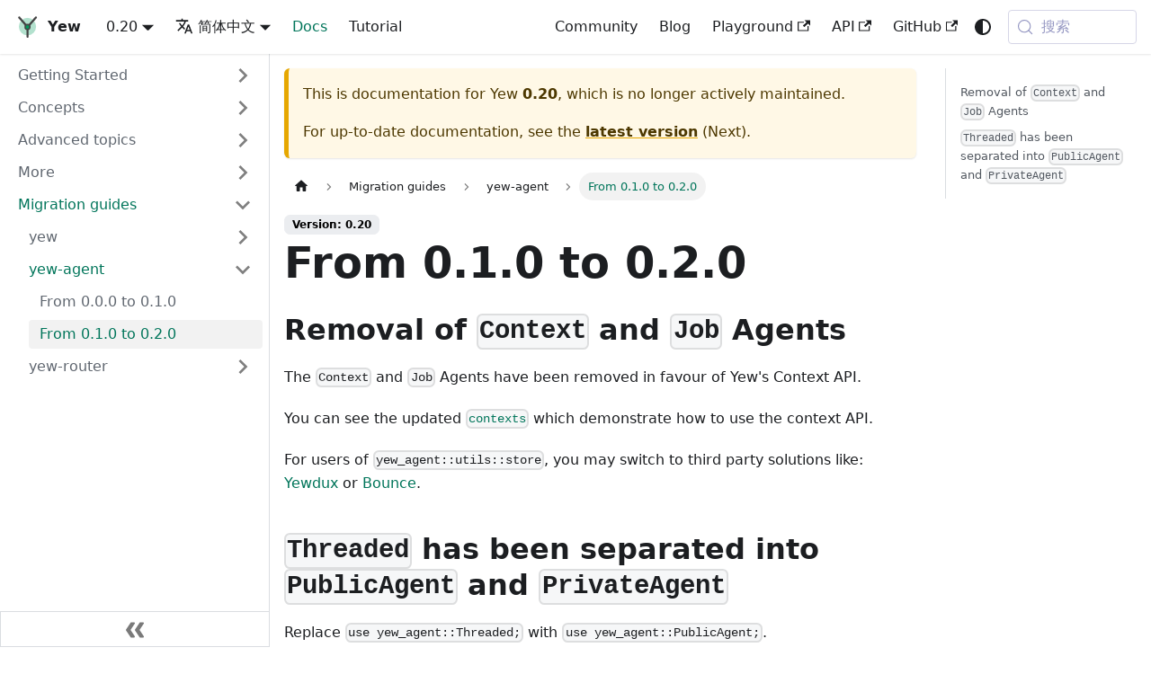

--- FILE ---
content_type: text/html; charset=utf-8
request_url: https://yew.rs/zh-Hans/docs/0.20/migration-guides/yew-agent/from-0_1_0-to-0_2_0
body_size: 6891
content:
<!doctype html>
<html lang="zh-Hans" dir="ltr" class="docs-wrapper plugin-docs plugin-id-default docs-version-0.20 docs-doc-page docs-doc-id-migration-guides/yew-agent/from-0_1_0-to-0_2_0" data-has-hydrated="false">
<head>
<meta charset="UTF-8">
<meta name="generator" content="Docusaurus v3.9.1">
<title data-rh="true">From 0.1.0 to 0.2.0 | Yew</title><meta data-rh="true" name="viewport" content="width=device-width,initial-scale=1"><meta data-rh="true" name="twitter:card" content="summary_large_image"><meta data-rh="true" property="og:url" content="https://yew.rs/zh-Hans/docs/0.20/migration-guides/yew-agent/from-0_1_0-to-0_2_0"><meta data-rh="true" property="og:locale" content="zh_Hans"><meta data-rh="true" property="og:locale:alternate" content="en"><meta data-rh="true" property="og:locale:alternate" content="ja"><meta data-rh="true" property="og:locale:alternate" content="zh_Hant"><meta data-rh="true" name="docusaurus_locale" content="zh-Hans"><meta data-rh="true" name="docsearch:language" content="zh-Hans"><meta data-rh="true" name="docusaurus_version" content="0.20"><meta data-rh="true" name="docusaurus_tag" content="docs-default-0.20"><meta data-rh="true" name="docsearch:version" content="0.20"><meta data-rh="true" name="docsearch:docusaurus_tag" content="docs-default-0.20"><meta data-rh="true" property="og:title" content="From 0.1.0 to 0.2.0 | Yew"><meta data-rh="true" name="description" content="Removal of Context and Job Agents"><meta data-rh="true" property="og:description" content="Removal of Context and Job Agents"><link data-rh="true" rel="icon" href="/zh-Hans/img/logo.svg"><link data-rh="true" rel="canonical" href="https://yew.rs/zh-Hans/docs/0.20/migration-guides/yew-agent/from-0_1_0-to-0_2_0"><link data-rh="true" rel="alternate" href="https://yew.rs/docs/0.20/migration-guides/yew-agent/from-0_1_0-to-0_2_0" hreflang="en"><link data-rh="true" rel="alternate" href="https://yew.rs/ja/docs/0.20/migration-guides/yew-agent/from-0_1_0-to-0_2_0" hreflang="ja"><link data-rh="true" rel="alternate" href="https://yew.rs/zh-Hans/docs/0.20/migration-guides/yew-agent/from-0_1_0-to-0_2_0" hreflang="zh-Hans"><link data-rh="true" rel="alternate" href="https://yew.rs/zh-Hant/docs/0.20/migration-guides/yew-agent/from-0_1_0-to-0_2_0" hreflang="zh-Hant"><link data-rh="true" rel="alternate" href="https://yew.rs/docs/0.20/migration-guides/yew-agent/from-0_1_0-to-0_2_0" hreflang="x-default"><link data-rh="true" rel="preconnect" href="https://F8S2ICRD2T-dsn.algolia.net" crossorigin="anonymous"><script data-rh="true" type="application/ld+json">{"@context":"https://schema.org","@type":"BreadcrumbList","itemListElement":[{"@type":"ListItem","position":1,"name":"From 0.1.0 to 0.2.0","item":"https://yew.rs/zh-Hans/docs/0.20/migration-guides/yew-agent/from-0_1_0-to-0_2_0"}]}</script><link rel="alternate" type="application/rss+xml" href="/zh-Hans/blog/rss.xml" title="Yew RSS Feed">
<link rel="alternate" type="application/atom+xml" href="/zh-Hans/blog/atom.xml" title="Yew Atom Feed">

<link rel="preconnect" href="https://www.google-analytics.com">
<link rel="preconnect" href="https://www.googletagmanager.com">
<script async src="https://www.googletagmanager.com/gtag/js?id=G-DENCL8P4YP"></script>
<script>function gtag(){dataLayer.push(arguments)}window.dataLayer=window.dataLayer||[],gtag("js",new Date),gtag("config","G-DENCL8P4YP",{anonymize_ip:!0})</script>



<link rel="search" type="application/opensearchdescription+xml" title="Yew" href="/zh-Hans/opensearch.xml"><link rel="stylesheet" href="/zh-Hans/assets/css/styles.8d3c52a4.css">
<script src="/zh-Hans/assets/js/runtime~main.d17941be.js" defer="defer"></script>
<script src="/zh-Hans/assets/js/main.9864f276.js" defer="defer"></script>
</head>
<body class="navigation-with-keyboard">
<svg style="display: none;"><defs>
<symbol id="theme-svg-external-link" viewBox="0 0 24 24"><path fill="currentColor" d="M21 13v10h-21v-19h12v2h-10v15h17v-8h2zm3-12h-10.988l4.035 4-6.977 7.07 2.828 2.828 6.977-7.07 4.125 4.172v-11z"/></symbol>
</defs></svg>
<script>!function(){var t=function(){try{return new URLSearchParams(window.location.search).get("docusaurus-theme")}catch(t){}}()||function(){try{return window.localStorage.getItem("theme")}catch(t){}}();document.documentElement.setAttribute("data-theme",t||(window.matchMedia("(prefers-color-scheme: dark)").matches?"dark":"light")),document.documentElement.setAttribute("data-theme-choice",t||"system")}(),function(){try{const c=new URLSearchParams(window.location.search).entries();for(var[t,e]of c)if(t.startsWith("docusaurus-data-")){var a=t.replace("docusaurus-data-","data-");document.documentElement.setAttribute(a,e)}}catch(t){}}()</script><div id="__docusaurus"><link rel="preload" as="image" href="/zh-Hans/img/logo.svg"><div role="region" aria-label="Skip to main content"><a class="skipToContent_fXgn" href="#__docusaurus_skipToContent_fallback">Skip to main content</a></div><nav aria-label="Main" class="theme-layout-navbar navbar navbar--fixed-top"><div class="navbar__inner"><div class="theme-layout-navbar-left navbar__items"><button aria-label="切换导航栏" aria-expanded="false" class="navbar__toggle clean-btn" type="button"><svg width="30" height="30" viewBox="0 0 30 30" aria-hidden="true"><path stroke="currentColor" stroke-linecap="round" stroke-miterlimit="10" stroke-width="2" d="M4 7h22M4 15h22M4 23h22"></path></svg></button><a class="navbar__brand" href="/zh-Hans/"><div class="navbar__logo"><img src="/zh-Hans/img/logo.svg" alt="Yew Logo" class="themedComponent_mlkZ themedComponent--light_NVdE"><img src="/zh-Hans/img/logo.svg" alt="Yew Logo" class="themedComponent_mlkZ themedComponent--dark_xIcU"></div><b class="navbar__title text--truncate">Yew</b></a><div class="navbar__item dropdown dropdown--hoverable"><a aria-current="page" class="navbar__link active" aria-haspopup="true" aria-expanded="false" role="button" href="/zh-Hans/docs/0.20/migration-guides/yew-agent/from-0_1_0-to-0_2_0">0.20</a><ul class="dropdown__menu"><li><a class="dropdown__link" href="/zh-Hans/docs/next/migration-guides/yew-agent/from-0_1_0-to-0_2_0">Next</a></li><li><a class="dropdown__link" href="/zh-Hans/docs/migration-guides/yew-agent/from-0_1_0-to-0_2_0">Next</a></li><li><a class="dropdown__link" href="/zh-Hans/docs/0.21/migration-guides/yew-agent/from-0_1_0-to-0_2_0">0.21</a></li><li><a aria-current="page" class="dropdown__link dropdown__link--active" href="/zh-Hans/docs/0.20/migration-guides/yew-agent/from-0_1_0-to-0_2_0">0.20</a></li><li><a class="dropdown__link" href="/zh-Hans/docs/0.19.0/getting-started/introduction">0.19.0</a></li><li><a class="dropdown__link" href="/zh-Hans/docs/0.18.0/getting-started/introduction">0.18.0</a></li></ul></div><div class="navbar__item dropdown dropdown--hoverable"><a href="#" aria-haspopup="true" aria-expanded="false" role="button" class="navbar__link"><svg viewBox="0 0 24 24" width="20" height="20" aria-hidden="true" class="iconLanguage_nlXk"><path fill="currentColor" d="M12.87 15.07l-2.54-2.51.03-.03c1.74-1.94 2.98-4.17 3.71-6.53H17V4h-7V2H8v2H1v1.99h11.17C11.5 7.92 10.44 9.75 9 11.35 8.07 10.32 7.3 9.19 6.69 8h-2c.73 1.63 1.73 3.17 2.98 4.56l-5.09 5.02L4 19l5-5 3.11 3.11.76-2.04zM18.5 10h-2L12 22h2l1.12-3h4.75L21 22h2l-4.5-12zm-2.62 7l1.62-4.33L19.12 17h-3.24z"></path></svg>简体中文</a><ul class="dropdown__menu"><li><a href="/docs/0.20/migration-guides/yew-agent/from-0_1_0-to-0_2_0" target="_self" rel="noopener noreferrer" class="dropdown__link" lang="en">English</a></li><li><a href="/ja/docs/0.20/migration-guides/yew-agent/from-0_1_0-to-0_2_0" target="_self" rel="noopener noreferrer" class="dropdown__link" lang="ja">日本語</a></li><li><a href="/zh-Hans/docs/0.20/migration-guides/yew-agent/from-0_1_0-to-0_2_0" target="_self" rel="noopener noreferrer" class="dropdown__link dropdown__link--active" lang="zh-Hans">简体中文</a></li><li><a href="/zh-Hant/docs/0.20/migration-guides/yew-agent/from-0_1_0-to-0_2_0" target="_self" rel="noopener noreferrer" class="dropdown__link" lang="zh-Hant">繁體中文</a></li></ul></div><a aria-current="page" class="navbar__item navbar__link navbar__link--active" href="/zh-Hans/docs/0.20/getting-started/introduction">Docs</a><a class="navbar__item navbar__link" href="/zh-Hans/docs/0.20/tutorial">Tutorial</a></div><div class="theme-layout-navbar-right navbar__items navbar__items--right"><a class="navbar__item navbar__link" href="/zh-Hans/community/awesome">Community</a><a class="navbar__item navbar__link" href="/zh-Hans/blog">Blog</a><a href="https://play.yew.rs/" target="_blank" rel="noopener noreferrer" class="navbar__item navbar__link">Playground<svg width="13.5" height="13.5" aria-label="(opens in new tab)" class="iconExternalLink_nPIU"><use href="#theme-svg-external-link"></use></svg></a><a href="https://docs.rs/yew/0.20" target="_blank" rel="noopener noreferrer" class="navbar__item navbar__link">API<svg width="13.5" height="13.5" aria-label="(opens in new tab)" class="iconExternalLink_nPIU"><use href="#theme-svg-external-link"></use></svg></a><a href="https://github.com/yewstack/yew" target="_blank" rel="noopener noreferrer" class="navbar__item navbar__link">GitHub<svg width="13.5" height="13.5" aria-label="(opens in new tab)" class="iconExternalLink_nPIU"><use href="#theme-svg-external-link"></use></svg></a><div class="toggle_vylO colorModeToggle_DEke"><button class="clean-btn toggleButton_gllP toggleButtonDisabled_aARS" type="button" disabled="" title="系统模式" aria-label="Switch between dark and light mode (currently 系统模式)"><svg viewBox="0 0 24 24" width="24" height="24" aria-hidden="true" class="toggleIcon_g3eP lightToggleIcon_pyhR"><path fill="currentColor" d="M12,9c1.65,0,3,1.35,3,3s-1.35,3-3,3s-3-1.35-3-3S10.35,9,12,9 M12,7c-2.76,0-5,2.24-5,5s2.24,5,5,5s5-2.24,5-5 S14.76,7,12,7L12,7z M2,13l2,0c0.55,0,1-0.45,1-1s-0.45-1-1-1l-2,0c-0.55,0-1,0.45-1,1S1.45,13,2,13z M20,13l2,0c0.55,0,1-0.45,1-1 s-0.45-1-1-1l-2,0c-0.55,0-1,0.45-1,1S19.45,13,20,13z M11,2v2c0,0.55,0.45,1,1,1s1-0.45,1-1V2c0-0.55-0.45-1-1-1S11,1.45,11,2z M11,20v2c0,0.55,0.45,1,1,1s1-0.45,1-1v-2c0-0.55-0.45-1-1-1C11.45,19,11,19.45,11,20z M5.99,4.58c-0.39-0.39-1.03-0.39-1.41,0 c-0.39,0.39-0.39,1.03,0,1.41l1.06,1.06c0.39,0.39,1.03,0.39,1.41,0s0.39-1.03,0-1.41L5.99,4.58z M18.36,16.95 c-0.39-0.39-1.03-0.39-1.41,0c-0.39,0.39-0.39,1.03,0,1.41l1.06,1.06c0.39,0.39,1.03,0.39,1.41,0c0.39-0.39,0.39-1.03,0-1.41 L18.36,16.95z M19.42,5.99c0.39-0.39,0.39-1.03,0-1.41c-0.39-0.39-1.03-0.39-1.41,0l-1.06,1.06c-0.39,0.39-0.39,1.03,0,1.41 s1.03,0.39,1.41,0L19.42,5.99z M7.05,18.36c0.39-0.39,0.39-1.03,0-1.41c-0.39-0.39-1.03-0.39-1.41,0l-1.06,1.06 c-0.39,0.39-0.39,1.03,0,1.41s1.03,0.39,1.41,0L7.05,18.36z"></path></svg><svg viewBox="0 0 24 24" width="24" height="24" aria-hidden="true" class="toggleIcon_g3eP darkToggleIcon_wfgR"><path fill="currentColor" d="M9.37,5.51C9.19,6.15,9.1,6.82,9.1,7.5c0,4.08,3.32,7.4,7.4,7.4c0.68,0,1.35-0.09,1.99-0.27C17.45,17.19,14.93,19,12,19 c-3.86,0-7-3.14-7-7C5,9.07,6.81,6.55,9.37,5.51z M12,3c-4.97,0-9,4.03-9,9s4.03,9,9,9s9-4.03,9-9c0-0.46-0.04-0.92-0.1-1.36 c-0.98,1.37-2.58,2.26-4.4,2.26c-2.98,0-5.4-2.42-5.4-5.4c0-1.81,0.89-3.42,2.26-4.4C12.92,3.04,12.46,3,12,3L12,3z"></path></svg><svg viewBox="0 0 24 24" width="24" height="24" aria-hidden="true" class="toggleIcon_g3eP systemToggleIcon_QzmC"><path fill="currentColor" d="m12 21c4.971 0 9-4.029 9-9s-4.029-9-9-9-9 4.029-9 9 4.029 9 9 9zm4.95-13.95c1.313 1.313 2.05 3.093 2.05 4.95s-0.738 3.637-2.05 4.95c-1.313 1.313-3.093 2.05-4.95 2.05v-14c1.857 0 3.637 0.737 4.95 2.05z"></path></svg></button></div><div class="navbarSearchContainer_Bca1"><button type="button" class="DocSearch DocSearch-Button" aria-label="搜索 (Meta+k)" aria-keyshortcuts="Meta+k"><span class="DocSearch-Button-Container"><svg width="20" height="20" class="DocSearch-Search-Icon" viewBox="0 0 24 24" aria-hidden="true"><circle cx="11" cy="11" r="8" stroke="currentColor" fill="none" stroke-width="1.4"></circle><path d="m21 21-4.3-4.3" stroke="currentColor" fill="none" stroke-linecap="round" stroke-linejoin="round"></path></svg><span class="DocSearch-Button-Placeholder">搜索</span></span><span class="DocSearch-Button-Keys"></span></button></div></div></div><div role="presentation" class="navbar-sidebar__backdrop"></div></nav><div id="__docusaurus_skipToContent_fallback" class="theme-layout-main main-wrapper mainWrapper_z2l0"><div class="docsWrapper_hBAB"><button aria-label="Scroll back to top" class="clean-btn theme-back-to-top-button backToTopButton_sjWU" type="button"></button><div class="docRoot_UBD9"><aside class="theme-doc-sidebar-container docSidebarContainer_YfHR"><div class="sidebarViewport_aRkj"><div class="sidebar_njMd"><nav aria-label="Docs sidebar" class="menu thin-scrollbar menu_SIkG"><ul class="theme-doc-sidebar-menu menu__list"><li class="theme-doc-sidebar-item-category theme-doc-sidebar-item-category-level-1 menu__list-item menu__list-item--collapsed"><div class="menu__list-item-collapsible"><a class="categoryLink_byQd menu__link menu__link--sublist" href="/zh-Hans/docs/0.20/getting-started/introduction"><span title="Getting Started" class="categoryLinkLabel_W154">Getting Started</span></a><button aria-label="展开侧边栏分类 &#x27;Getting Started&#x27;" aria-expanded="false" type="button" class="clean-btn menu__caret"></button></div></li><li class="theme-doc-sidebar-item-category theme-doc-sidebar-item-category-level-1 menu__list-item menu__list-item--collapsed"><div class="menu__list-item-collapsible"><a class="categoryLink_byQd menu__link menu__link--sublist" href="/zh-Hans/docs/0.20/category/concepts"><span title="Concepts" class="categoryLinkLabel_W154">Concepts</span></a><button aria-label="展开侧边栏分类 &#x27;Concepts&#x27;" aria-expanded="false" type="button" class="clean-btn menu__caret"></button></div></li><li class="theme-doc-sidebar-item-category theme-doc-sidebar-item-category-level-1 menu__list-item menu__list-item--collapsed"><div class="menu__list-item-collapsible"><a class="categoryLink_byQd menu__link menu__link--sublist" href="/zh-Hans/docs/0.20/category/advanced-topics"><span title="Advanced topics" class="categoryLinkLabel_W154">Advanced topics</span></a><button aria-label="展开侧边栏分类 &#x27;Advanced topics&#x27;" aria-expanded="false" type="button" class="clean-btn menu__caret"></button></div></li><li class="theme-doc-sidebar-item-category theme-doc-sidebar-item-category-level-1 menu__list-item menu__list-item--collapsed"><div class="menu__list-item-collapsible"><a class="categoryLink_byQd menu__link menu__link--sublist" href="/zh-Hans/docs/0.20/category/more"><span title="More" class="categoryLinkLabel_W154">More</span></a><button aria-label="展开侧边栏分类 &#x27;More&#x27;" aria-expanded="false" type="button" class="clean-btn menu__caret"></button></div></li><li class="theme-doc-sidebar-item-category theme-doc-sidebar-item-category-level-1 menu__list-item"><div class="menu__list-item-collapsible"><a class="categoryLink_byQd menu__link menu__link--sublist menu__link--sublist-caret menu__link--active" role="button" aria-expanded="true" href="/zh-Hans/docs/0.20/migration-guides/yew/from-0_18_0-to-0_19_0"><span title="Migration guides" class="categoryLinkLabel_W154">Migration guides</span></a></div><ul class="menu__list"><li class="theme-doc-sidebar-item-category theme-doc-sidebar-item-category-level-2 menu__list-item menu__list-item--collapsed"><div class="menu__list-item-collapsible"><a class="categoryLink_byQd menu__link menu__link--sublist menu__link--sublist-caret" role="button" aria-expanded="false" tabindex="0" href="/zh-Hans/docs/0.20/migration-guides/yew/from-0_18_0-to-0_19_0"><span title="yew" class="categoryLinkLabel_W154">yew</span></a></div></li><li class="theme-doc-sidebar-item-category theme-doc-sidebar-item-category-level-2 menu__list-item"><div class="menu__list-item-collapsible"><a class="categoryLink_byQd menu__link menu__link--sublist menu__link--sublist-caret menu__link--active" role="button" aria-expanded="true" tabindex="0" href="/zh-Hans/docs/0.20/migration-guides/yew-agent/from-0_0_0-to-0_1_0"><span title="yew-agent" class="categoryLinkLabel_W154">yew-agent</span></a></div><ul class="menu__list"><li class="theme-doc-sidebar-item-link theme-doc-sidebar-item-link-level-3 menu__list-item"><a class="menu__link" tabindex="0" href="/zh-Hans/docs/0.20/migration-guides/yew-agent/from-0_0_0-to-0_1_0"><span title="From 0.0.0 to 0.1.0" class="linkLabel_WmDU">From 0.0.0 to 0.1.0</span></a></li><li class="theme-doc-sidebar-item-link theme-doc-sidebar-item-link-level-3 menu__list-item"><a class="menu__link menu__link--active" aria-current="page" tabindex="0" href="/zh-Hans/docs/0.20/migration-guides/yew-agent/from-0_1_0-to-0_2_0"><span title="From 0.1.0 to 0.2.0" class="linkLabel_WmDU">From 0.1.0 to 0.2.0</span></a></li></ul></li><li class="theme-doc-sidebar-item-category theme-doc-sidebar-item-category-level-2 menu__list-item menu__list-item--collapsed"><div class="menu__list-item-collapsible"><a class="categoryLink_byQd menu__link menu__link--sublist menu__link--sublist-caret" role="button" aria-expanded="false" tabindex="0" href="/zh-Hans/docs/0.20/migration-guides/yew-router/from-0_15_0-to-0_16_0"><span title="yew-router" class="categoryLinkLabel_W154">yew-router</span></a></div></li></ul></li></ul></nav><button type="button" title="Collapse sidebar" aria-label="Collapse sidebar" class="button button--secondary button--outline collapseSidebarButton_PEFL"><svg width="20" height="20" aria-hidden="true" class="collapseSidebarButtonIcon_kv0_"><g fill="#7a7a7a"><path d="M9.992 10.023c0 .2-.062.399-.172.547l-4.996 7.492a.982.982 0 01-.828.454H1c-.55 0-1-.453-1-1 0-.2.059-.403.168-.551l4.629-6.942L.168 3.078A.939.939 0 010 2.528c0-.548.45-.997 1-.997h2.996c.352 0 .649.18.828.45L9.82 9.472c.11.148.172.347.172.55zm0 0"></path><path d="M19.98 10.023c0 .2-.058.399-.168.547l-4.996 7.492a.987.987 0 01-.828.454h-3c-.547 0-.996-.453-.996-1 0-.2.059-.403.168-.551l4.625-6.942-4.625-6.945a.939.939 0 01-.168-.55 1 1 0 01.996-.997h3c.348 0 .649.18.828.45l4.996 7.492c.11.148.168.347.168.55zm0 0"></path></g></svg></button></div></div></aside><main class="docMainContainer_TBSr"><div class="container padding-top--md padding-bottom--lg"><div class="row"><div class="col docItemCol_VOVn"><div class="theme-doc-version-banner alert alert--warning margin-bottom--md" role="alert"><div>This is documentation for <!-- -->Yew<!-- --> <b>0.20</b>, which is no longer actively maintained.</div><div class="margin-top--md">For up-to-date documentation, see the <b><a href="/zh-Hans/docs/migration-guides/yew-agent/from-0_1_0-to-0_2_0">latest version</a></b> (<!-- -->Next<!-- -->).</div></div><div class="docItemContainer_Djhp"><article><nav class="theme-doc-breadcrumbs breadcrumbsContainer_Z_bl" aria-label="页面路径"><ul class="breadcrumbs"><li class="breadcrumbs__item"><a aria-label="主页面" class="breadcrumbs__link" href="/zh-Hans/"><svg viewBox="0 0 24 24" class="breadcrumbHomeIcon_YNFT"><path d="M10 19v-5h4v5c0 .55.45 1 1 1h3c.55 0 1-.45 1-1v-7h1.7c.46 0 .68-.57.33-.87L12.67 3.6c-.38-.34-.96-.34-1.34 0l-8.36 7.53c-.34.3-.13.87.33.87H5v7c0 .55.45 1 1 1h3c.55 0 1-.45 1-1z" fill="currentColor"></path></svg></a></li><li class="breadcrumbs__item"><span class="breadcrumbs__link">Migration guides</span></li><li class="breadcrumbs__item"><span class="breadcrumbs__link">yew-agent</span></li><li class="breadcrumbs__item breadcrumbs__item--active"><span class="breadcrumbs__link">From 0.1.0 to 0.2.0</span></li></ul></nav><span class="theme-doc-version-badge badge badge--secondary">Version: 0.20</span><div class="tocCollapsible_ETCw theme-doc-toc-mobile tocMobile_ITEo"><button type="button" class="clean-btn tocCollapsibleButton_TO0P">On this page</button></div><div class="theme-doc-markdown markdown"><header><h1>From 0.1.0 to 0.2.0</h1></header><h2 class="anchor anchorWithStickyNavbar_LWe7" id="removal-of-context-and-job-agents">Removal of <code>Context</code> and <code>Job</code> Agents<a href="#removal-of-context-and-job-agents" class="hash-link" aria-label="Direct link to heading" title="Direct link to heading" translate="no">​</a></h2>
<p>The <code>Context</code> and <code>Job</code> Agents have been removed in favour of Yew&#x27;s Context API.</p>
<p>You can see the updated <a href="https://github.com/yewstack/yew/tree/yew-v0.20.0/examples/contexts" target="_blank" rel="noopener noreferrer"><code>contexts</code></a>
which demonstrate how to use the context API.</p>
<p>For users of <code>yew_agent::utils::store</code>, you may switch to third party solutions like: <a href="https://github.com/intendednull/yewdux" target="_blank" rel="noopener noreferrer">Yewdux</a> or <a href="https://github.com/futursolo/bounce" target="_blank" rel="noopener noreferrer">Bounce</a>.</p>
<h2 class="anchor anchorWithStickyNavbar_LWe7" id="threaded-has-been-separated-into-publicagent-and-privateagent"><code>Threaded</code> has been separated into <code>PublicAgent</code> and <code>PrivateAgent</code><a href="#threaded-has-been-separated-into-publicagent-and-privateagent" class="hash-link" aria-label="Direct link to heading" title="Direct link to heading" translate="no">​</a></h2>
<p>Replace <code>use yew_agent::Threaded;</code> with <code>use yew_agent::PublicAgent;</code>.</p>
<div class="theme-admonition theme-admonition-note admonition_xJq3 alert alert--secondary"><div class="admonitionHeading_Gvgb"><span class="admonitionIcon_Rf37"><svg viewBox="0 0 14 16"><path fill-rule="evenodd" d="M6.3 5.69a.942.942 0 0 1-.28-.7c0-.28.09-.52.28-.7.19-.18.42-.28.7-.28.28 0 .52.09.7.28.18.19.28.42.28.7 0 .28-.09.52-.28.7a1 1 0 0 1-.7.3c-.28 0-.52-.11-.7-.3zM8 7.99c-.02-.25-.11-.48-.31-.69-.2-.19-.42-.3-.69-.31H6c-.27.02-.48.13-.69.31-.2.2-.3.44-.31.69h1v3c.02.27.11.5.31.69.2.2.42.31.69.31h1c.27 0 .48-.11.69-.31.2-.19.3-.42.31-.69H8V7.98v.01zM7 2.3c-3.14 0-5.7 2.54-5.7 5.68 0 3.14 2.56 5.7 5.7 5.7s5.7-2.55 5.7-5.7c0-3.15-2.56-5.69-5.7-5.69v.01zM7 .98c3.86 0 7 3.14 7 7s-3.14 7-7 7-7-3.12-7-7 3.14-7 7-7z"></path></svg></span>备注</div><div class="admonitionContent_BuS1"><p><code>Threaded</code> was never implemented for Private Agents.
All existing web worker-based agents are Public Agents.</p></div></div></div><footer class="theme-doc-footer docusaurus-mt-lg"><div class="row margin-top--sm theme-doc-footer-edit-meta-row"><div class="col"><a href="https://github.com/yewstack/yew/blob/master/website/versioned_docs/version-0.20/migration-guides/yew-agent/from-0_1_0-to-0_2_0.mdx" target="_blank" rel="noopener noreferrer" class="theme-edit-this-page"><svg fill="currentColor" height="20" width="20" viewBox="0 0 40 40" class="iconEdit_Z9Sw" aria-hidden="true"><g><path d="m34.5 11.7l-3 3.1-6.3-6.3 3.1-3q0.5-0.5 1.2-0.5t1.1 0.5l3.9 3.9q0.5 0.4 0.5 1.1t-0.5 1.2z m-29.5 17.1l18.4-18.5 6.3 6.3-18.4 18.4h-6.3v-6.2z"></path></g></svg>Edit this page</a></div><div class="col lastUpdated_JAkA"></div></div></footer></article><nav class="docusaurus-mt-lg pagination-nav" aria-label="Docs pages navigation"><a class="pagination-nav__link pagination-nav__link--prev" href="/zh-Hans/docs/0.20/migration-guides/yew-agent/from-0_0_0-to-0_1_0"><div class="pagination-nav__sublabel">Previous</div><div class="pagination-nav__label">From 0.0.0 to 0.1.0</div></a><a class="pagination-nav__link pagination-nav__link--next" href="/zh-Hans/docs/0.20/migration-guides/yew-router/from-0_15_0-to-0_16_0"><div class="pagination-nav__sublabel">Next</div><div class="pagination-nav__label">From 0.15.0 to 0.16.0</div></a></nav></div></div><div class="col col--3"><div class="tableOfContents_bqdL thin-scrollbar theme-doc-toc-desktop"><ul class="table-of-contents table-of-contents__left-border"><li><a href="#removal-of-context-and-job-agents" class="table-of-contents__link toc-highlight">Removal of <code>Context</code> and <code>Job</code> Agents</a></li><li><a href="#threaded-has-been-separated-into-publicagent-and-privateagent" class="table-of-contents__link toc-highlight"><code>Threaded</code> has been separated into <code>PublicAgent</code> and <code>PrivateAgent</code></a></li></ul></div></div></div></div></main></div></div></div><footer class="theme-layout-footer footer footer--dark"><div class="container container-fluid"><div class="row footer__links"><div class="theme-layout-footer-column col footer__col"><div class="footer__title">Support</div><ul class="footer__items clean-list"><li class="footer__item"><a href="https://opencollective.com/yew" target="_blank" rel="noopener noreferrer" class="footer__link-item">Sponsor Project<svg width="13.5" height="13.5" aria-label="(opens in new tab)" class="iconExternalLink_nPIU"><use href="#theme-svg-external-link"></use></svg></a></li></ul></div><div class="theme-layout-footer-column col footer__col"><div class="footer__title">Participate</div><ul class="footer__items clean-list"><li class="footer__item"><a href="https://github.com/yewstack/yew" target="_blank" rel="noopener noreferrer" class="footer__link-item">GitHub<svg width="13.5" height="13.5" aria-label="(opens in new tab)" class="iconExternalLink_nPIU"><use href="#theme-svg-external-link"></use></svg></a></li><li class="footer__item"><a href="https://discord.gg/VQck8X4" target="_blank" rel="noopener noreferrer" class="footer__link-item">Discord<svg width="13.5" height="13.5" aria-label="(opens in new tab)" class="iconExternalLink_nPIU"><use href="#theme-svg-external-link"></use></svg></a></li><li class="footer__item"><a href="https://twitter.com/yewstack" target="_blank" rel="noopener noreferrer" class="footer__link-item">Twitter<svg width="13.5" height="13.5" aria-label="(opens in new tab)" class="iconExternalLink_nPIU"><use href="#theme-svg-external-link"></use></svg></a></li></ul></div><div class="theme-layout-footer-column col footer__col"><div class="footer__title">More</div><ul class="footer__items clean-list"><li class="footer__item"><a href="https://github.com/jetli/awesome-yew" target="_blank" rel="noopener noreferrer" class="footer__link-item">Yew Awesome<svg width="13.5" height="13.5" aria-label="(opens in new tab)" class="iconExternalLink_nPIU"><use href="#theme-svg-external-link"></use></svg></a></li></ul></div></div></div></footer></div>
<script defer src="https://static.cloudflareinsights.com/beacon.min.js/vcd15cbe7772f49c399c6a5babf22c1241717689176015" integrity="sha512-ZpsOmlRQV6y907TI0dKBHq9Md29nnaEIPlkf84rnaERnq6zvWvPUqr2ft8M1aS28oN72PdrCzSjY4U6VaAw1EQ==" data-cf-beacon='{"version":"2024.11.0","token":"7688767fa8e04a1b8351d25be14cb5ad","r":1,"server_timing":{"name":{"cfCacheStatus":true,"cfEdge":true,"cfExtPri":true,"cfL4":true,"cfOrigin":true,"cfSpeedBrain":true},"location_startswith":null}}' crossorigin="anonymous"></script>
</body>
</html>

--- FILE ---
content_type: text/javascript; charset=utf-8
request_url: https://yew.rs/zh-Hans/assets/js/runtime~main.d17941be.js
body_size: 6190
content:
(()=>{"use strict";var e,c,a,f,b,d={},t={};function r(e){var c=t[e];if(void 0!==c)return c.exports;var a=t[e]={exports:{}};return d[e].call(a.exports,a,a.exports,r),a.exports}r.m=d,e=[],r.O=(c,a,f,b)=>{if(!a){var d=1/0;for(i=0;i<e.length;i++){a=e[i][0],f=e[i][1],b=e[i][2];for(var t=!0,o=0;o<a.length;o++)(!1&b||d>=b)&&Object.keys(r.O).every((e=>r.O[e](a[o])))?a.splice(o--,1):(t=!1,b<d&&(d=b));if(t){e.splice(i--,1);var n=f();void 0!==n&&(c=n)}}return c}b=b||0;for(var i=e.length;i>0&&e[i-1][2]>b;i--)e[i]=e[i-1];e[i]=[a,f,b]},r.n=e=>{var c=e&&e.__esModule?()=>e.default:()=>e;return r.d(c,{a:c}),c},a=Object.getPrototypeOf?e=>Object.getPrototypeOf(e):e=>e.__proto__,r.t=function(e,f){if(1&f&&(e=this(e)),8&f)return e;if("object"==typeof e&&e){if(4&f&&e.__esModule)return e;if(16&f&&"function"==typeof e.then)return e}var b=Object.create(null);r.r(b);var d={};c=c||[null,a({}),a([]),a(a)];for(var t=2&f&&e;"object"==typeof t&&!~c.indexOf(t);t=a(t))Object.getOwnPropertyNames(t).forEach((c=>d[c]=()=>e[c]));return d.default=()=>e,r.d(b,d),b},r.d=(e,c)=>{for(var a in c)r.o(c,a)&&!r.o(e,a)&&Object.defineProperty(e,a,{enumerable:!0,get:c[a]})},r.f={},r.e=e=>Promise.all(Object.keys(r.f).reduce(((c,a)=>(r.f[a](e,c),c)),[])),r.u=e=>"assets/js/"+({25:"92c636fa",33:"53273266",97:"17cc311c",198:"982de9e5",204:"1283c707",238:"0f8b53d5",243:"e2f34eeb",292:"8ac7b2ec",330:"b784a999",335:"bb39d7e0",342:"acb83819",345:"10f77aa3",487:"41821f82",520:"40a0cb0c",580:"cf9b980f",670:"0f230477",680:"1b694af2",681:"91f03ab4",705:"7cd3df92",710:"9e473607",735:"001026fa",780:"eed71abb",782:"7866a37f",812:"3783fcb1",836:"5c73b843",839:"f017b578",957:"c141421f",1e3:"3449d1a9",1014:"77b50ab3",1047:"6d5dd69d",1053:"7198fa8b",1059:"bb7c45d3",1070:"df7a3f35",1096:"e00c005d",1125:"64ca639f",1165:"89f794ab",1184:"c72e6404",1235:"a7456010",1325:"2e84778c",1326:"258305f2",1345:"4f77aa62",1376:"6931bcd9",1401:"98620fa4",1431:"f91d4ea6",1478:"ab969dea",1490:"946cfad8",1492:"b72955e8",1509:"3f0faee2",1524:"1b133289",1555:"1ee32251",1587:"39c3f079",1596:"25abe608",1597:"86d4dd35",1601:"d2708445",1613:"9eac5b63",1621:"6f35623c",1627:"5c569b48",1701:"aafb42f4",1704:"9580163a",1706:"8e0a3d62",1710:"48ccba17",1754:"2119b69c",1795:"b449e1b7",1843:"4fd50e64",1873:"697078ef",1903:"acecf23e",1917:"fbba6b34",1927:"f8239112",1943:"0327d385",1952:"6c05cf79",1970:"77d0bf83",1989:"851374ea",2023:"d0ac6617",2105:"afc9db30",2138:"1a4e3797",2171:"02c077c8",2207:"b8f601fa",2268:"59bcc6a0",2307:"14e419f4",2313:"a04b0ec3",2325:"bc6fddf5",2350:"8f099052",2376:"760a0a26",2425:"a39c7d50",2439:"eceef310",2476:"c17cdcbd",2481:"a98613ee",2504:"91c63f52",2544:"28186196",2601:"11563901",2630:"679fbabd",2641:"b52faa9d",2649:"e35c6ade",2657:"46967b0b",2688:"8ff0e22d",2691:"79894a3e",2711:"9e4087bc",2764:"bb6bf315",2780:"a99fbb22",2857:"a6997097",2866:"6302067e",2946:"be6ddbb4",2992:"f4b37764",3042:"b4645e03",3076:"f5fb9b16",3152:"a60ddf6f",3158:"5e1ee49a",3187:"e91787da",3217:"725cf454",3218:"e5279e8d",3223:"c02de59b",3229:"73dfec9e",3233:"c572891c",3239:"4a7aebc9",3249:"ccc49370",3275:"47c61740",3367:"a6a3823b",3372:"eb6246ec",3504:"468b0c8d",3510:"de26d152",3531:"d4d3e53d",3558:"14e480e2",3598:"f284d52f",3614:"19f3b736",3623:"5b596f1c",3652:"3025e9f9",3674:"29db04ac",3695:"e59a6abe",3745:"b8f45b9d",3758:"35c01ff3",3777:"a47a966f",3802:"936cd19f",3823:"33b71dbf",3828:"bcc17f4e",3840:"8c56975f",3860:"444da6cc",3915:"404545d4",3972:"8c8ace9b",4011:"4f6855c3",4023:"98c87e5a",4035:"2aac53a0",4085:"2744b269",4088:"7098dd5b",4097:"a4c02037",4111:"dc308953",4192:"d2a803fc",4206:"9ff9b1a3",4212:"621db11d",4240:"8ea46c22",4377:"83c7e30c",4397:"d609d55c",4411:"d9f04689",4426:"020c143f",4473:"723ff714",4499:"9e3f7938",4516:"35f71b2e",4542:"88b35d3f",4580:"27c2350e",4583:"1df93b7f",4621:"69861084",4637:"fd7947cb",4638:"4205148e",4696:"4d92aab6",4729:"cac146e7",4807:"6954977a",4813:"6875c492",4838:"0925e9b3",4839:"40dec093",4848:"de6810b5",4851:"85b8c93f",4897:"ce22c982",4906:"2b2fd7a9",4933:"25f21558",4963:"80dd3a71",5009:"8675a72b",5021:"b186c22b",5051:"3b8104bd",5064:"e59ed9d6",5095:"80dbac77",5104:"ca1f0a58",5136:"a301de50",5177:"ae570fdf",5186:"0ece7c11",5220:"e0719818",5239:"5a18c268",5252:"c08cbe73",5254:"2685e9bd",5323:"222cb6d1",5330:"72dd24ca",5331:"98784824",5351:"0ce4836a",5365:"c9ef0e4f",5386:"d4b153bd",5463:"ef1d4495",5489:"ee6499f2",5566:"c174bce2",5604:"4668e5b7",5633:"3926513a",5638:"11f3b9ab",5665:"b3c72ec3",5682:"176a5ff1",5738:"01e32622",5742:"aba21aa0",5770:"2362bcd5",5784:"39f69c0c",5790:"87662185",5823:"92f7c2f9",5824:"3dba3145",5825:"f022763f",5831:"fc98f5af",5832:"9c57b1f6",5848:"8a065ef0",5862:"96f81a8d",5867:"295223f1",5883:"e4e9d67f",5885:"54e7707a",5890:"d9b83bd1",5900:"39ca9758",5908:"bbc68e70",5910:"2a1326b4",5913:"1159e9ec",5918:"082dbaca",5941:"44e55d43",5946:"6741e143",5968:"f64c2240",6004:"5571a103",6010:"5c4cf5e6",6016:"08765e37",6089:"d121acca",6180:"719f8864",6215:"721c6c20",6254:"c9b64492",6256:"c90ab703",6274:"5a8a7f81",6299:"d9b5b0bb",6332:"2030c5f6",6384:"0ed58946",6402:"98f779d3",6408:"86334674",6411:"d4281658",6413:"35952af5",6436:"c9f0a789",6480:"f91711db",6482:"e45fc213",6492:"c29d8c7e",6512:"52049fbe",6529:"74218747",6540:"51ba175e",6550:"bf908c1f",6613:"51daa734",6636:"b95bb2fc",6640:"18621cec",6656:"5f0721e9",6668:"fae0e710",6700:"6cb46811",6744:"71f5ae46",6751:"da20fa4d",6769:"da30f9fc",6799:"59c0061f",6834:"24c3e327",6852:"b254f2bf",6854:"9ac5b816",6884:"a85b34c1",6899:"00522de4",6947:"649fc7eb",6950:"00b37c77",6969:"14eb3368",6980:"0779828b",7012:"a693ed78",7045:"b6cf392c",7056:"759c9578",7059:"ec3c817b",7067:"da552179",7098:"a7bd4aaa",7105:"02927093",7118:"b41137b9",7163:"7abdf9e6",7189:"e9508ae9",7227:"65371d82",7267:"ed5722e4",7285:"263868b7",7289:"a86cb060",7319:"ea35a12f",7375:"962073d9",7403:"1f197f3a",7414:"73eb2b59",7425:"34baf30e",7472:"814f3328",7482:"bc5c7a9c",7540:"d4ce684a",7557:"a49481f1",7558:"544b6565",7576:"4928e959",7597:"a475c589",7601:"def33779",7616:"9e99c4ee",7643:"a6aa9e1f",7666:"07fbdc8e",7708:"2a59b20b",7732:"b9e7b657",7733:"b9158461",7751:"71fe984d",7779:"16d13c5a",7788:"052e5cfc",7819:"091654ba",7834:"1aa46a25",7846:"bec344ca",7865:"cfc59c6c",7889:"fef4d6e6",7927:"c5b21555",7931:"80c6124b",7943:"f39962fa",8053:"29bac649",8059:"beecd010",8094:"75b687ea",8132:"1e5c5c0e",8160:"76b0b541",8167:"2647b97a",8176:"293a901d",8209:"01a85c17",8226:"131ce74a",8307:"19c098c9",8385:"1ffe0af7",8401:"17896441",8594:"f0848ec3",8602:"7868d666",8640:"68e3b083",8693:"f664fb40",8730:"e990d41c",8741:"73bf1946",8744:"cedc4d7e",8785:"3de3b44a",8822:"2866ee0e",8824:"074ec5e6",8825:"f681ca94",8828:"71c6c17e",8846:"ec0a520e",8869:"91bd1157",8880:"438952ac",8934:"2c251f4f",8948:"deecb853",8977:"9c1c56dc",9e3:"39e9ec3d",9048:"a94703ab",9060:"841da95a",9084:"c9240052",9108:"1726ad0d",9128:"77e382fe",9136:"367003f8",9176:"1a2e195c",9193:"4b1a10cd",9197:"d0441dfc",9218:"b1d7c92c",9227:"8ed99766",9373:"d0d14722",9424:"866020ab",9445:"c493f48a",9483:"8986c5f5",9505:"1e0683c4",9599:"9a7cfd24",9603:"ef1996c7",9604:"ea4cd468",9608:"8d5d98dd",9609:"86a4fc5e",9646:"6754703c",9647:"5e95c892",9666:"4c2a920d",9687:"ac5ac64e",9695:"10f86acc",9732:"1467094d",9853:"bfbf171e",9858:"36994c47",9905:"3ade3068",9911:"e9f50e88",9939:"d7e9735d",9955:"f626ab09",9994:"879dc38c"}[e]||e)+"."+{25:"fff52feb",33:"026ff46c",97:"944921d5",198:"0b1fc06d",204:"920ae89e",238:"118bbd1a",243:"6533c7e9",292:"078a3dae",330:"0af31f83",335:"6cbb054f",342:"ab7c7bff",345:"16375594",416:"25dbf2df",487:"c5b7c424",520:"33c4d49c",580:"23051500",670:"70ed38d2",680:"a35d167d",681:"fbac9cc0",705:"608667f7",710:"53a817be",735:"cabbe1ea",780:"c0ab5bc7",782:"b866dac1",812:"52e06a46",836:"e5051d30",839:"a6d82935",957:"4a0af9b8",1e3:"f21c80f3",1014:"42fb11c6",1047:"061af35f",1053:"801130f8",1059:"6cbf1ccb",1070:"dbf6ecbe",1096:"d5d1e166",1125:"557c80d5",1165:"d23c90cb",1184:"5f88529a",1235:"432eb927",1325:"bcd3ebd1",1326:"690ea618",1345:"9072c1eb",1376:"23067e57",1401:"08b07395",1431:"19c73f29",1478:"c3be9174",1490:"2e2c1a1a",1492:"06ac6b6a",1509:"5966f729",1524:"bebff23f",1555:"2144948c",1587:"28006dda",1596:"b5f1fa02",1597:"1d56fe04",1601:"84eb1153",1613:"6bcc67ea",1621:"b1144bd5",1627:"748162bd",1701:"dbd686d5",1704:"fd0e594b",1706:"36654037",1710:"e4bb4cbe",1754:"36e7bf74",1795:"eae80811",1843:"05d60ea8",1873:"36f0ceb8",1903:"2489c86c",1917:"7be53985",1927:"a126a59a",1943:"cfdbc03f",1952:"a866fe6b",1970:"2a83835e",1989:"f37ad154",2023:"eb2a9fe8",2105:"c4fe287c",2138:"e2a8274b",2171:"fed6c098",2207:"0c4295e4",2237:"cef4b46b",2268:"d490f774",2307:"d7f97f55",2313:"40d564a7",2325:"0bb7a139",2350:"3d1fa09c",2376:"0e59b31f",2425:"88609076",2439:"4fc141b5",2476:"bf4fea96",2481:"518ea4b4",2504:"e37645b8",2544:"03c6d01b",2601:"a995acf4",2630:"a4361a1d",2641:"a0b56ce8",2649:"e692590d",2657:"ec21c75c",2688:"f63229e3",2691:"68dcea09",2693:"b8eb0660",2711:"0f83d9bc",2764:"98b4e4ce",2780:"236cd443",2857:"1aa1f955",2866:"3428bbe5",2946:"df37a262",2992:"cac5bf69",3042:"00a15b6a",3076:"e88d603d",3152:"a0027954",3158:"8b243e22",3187:"1cba7a92",3217:"d8c7df9d",3218:"342f9bec",3223:"f3518fb3",3229:"4003bd1e",3233:"8b37d182",3239:"bb85119b",3249:"8867aff7",3275:"ef90a804",3367:"a0cd3099",3372:"7ea45cf8",3504:"eabcdb98",3510:"7200a784",3531:"b09eaf18",3558:"c2db3cc9",3598:"c08cb33a",3614:"2938062f",3623:"4af77e09",3652:"8e3c59c1",3674:"7e6fc5f9",3695:"27bcb9ea",3745:"8297e45a",3758:"556ab868",3777:"7d17b9d9",3802:"87ebfc0a",3823:"72c8e022",3828:"f8e4c5d3",3840:"a09b4679",3860:"3d7c73b6",3915:"9f32bc81",3919:"af1b9475",3972:"54dabad4",4011:"029a9c16",4023:"bf16f67a",4035:"00c25973",4085:"358fb42e",4088:"0906ee4f",4097:"0402f858",4111:"c48a86f4",4192:"3d5e1ac4",4206:"3924a09b",4212:"7d64c0bf",4240:"6114df19",4377:"c4aa9134",4397:"0f660966",4411:"7736fa55",4426:"4f6793db",4473:"9b0310ff",4499:"cfb85008",4516:"f5259bd6",4542:"ed6e451f",4580:"52f37eb9",4583:"cee67796",4621:"81b730d8",4637:"01a16caa",4638:"824c47c3",4696:"d369f6ae",4729:"fbcdfc6a",4807:"17571adb",4813:"f326f85f",4838:"d6407260",4839:"ee599191",4848:"61ee84c0",4851:"0716ff54",4897:"cfd42c81",4906:"e77f4679",4933:"a92f1e56",4963:"3d6e054b",5009:"b0df99cd",5021:"3716845e",5051:"c785d2bf",5064:"8ca36792",5095:"263daa1c",5104:"3f1728da",5136:"992c27d9",5177:"09cc6624",5186:"56fe8d78",5220:"b42ac32f",5239:"242a1eba",5252:"95a8de77",5254:"ff375d69",5323:"b11e0de4",5330:"3c1b5edf",5331:"b2829bec",5351:"82f4cec5",5365:"5cf334df",5386:"c55502e2",5463:"66f93ad5",5489:"8ccd9403",5566:"831fa727",5604:"d0deacdf",5633:"adfbede8",5638:"362607a6",5665:"195b512b",5682:"50277a73",5738:"da0a57c7",5742:"4189aaa4",5770:"04d2006e",5784:"d7c26a7a",5790:"c4b3c440",5823:"2c2b6655",5824:"63d5f330",5825:"9fe1e623",5831:"5302dc09",5832:"a72a77aa",5848:"88c1ff23",5862:"a0c653d3",5867:"41c160b7",5883:"afbf5cf9",5885:"3c133378",5890:"1e80430b",5900:"8889ce2c",5908:"69d6aeb7",5910:"55f1d49c",5913:"9c3a653b",5918:"b699ad34",5941:"65fbf72e",5946:"352b7d2e",5968:"1314c3a6",6004:"7fcfc579",6010:"2e0eb1e3",6016:"dd4583f1",6089:"619545e9",6180:"e3cb509e",6215:"dbfff703",6254:"74efaaf6",6256:"d7d646e3",6274:"6c4dc1a1",6299:"78bbaeb9",6332:"0d3c9fef",6384:"093fddd8",6402:"fa519860",6408:"72079075",6411:"a7b692f2",6413:"d74fa0fb",6436:"27e8f621",6480:"51599a7d",6482:"13bbb0b8",6492:"c0459033",6512:"5deb0dfc",6529:"83c7e2e5",6540:"20cb6281",6550:"21d9cfbc",6613:"ba1e2153",6636:"0a1ec34b",6640:"914c2078",6656:"ae70271f",6668:"6f07a236",6700:"f80dfb15",6744:"1796f092",6751:"d6c87938",6769:"51496ab3",6799:"cfeecb52",6834:"a3333f17",6852:"be5c8d71",6854:"98e0fe62",6884:"fd5bd351",6899:"1ec1da1c",6947:"52ff2d3c",6950:"edb9d249",6969:"c2936ee7",6980:"6808a94e",7012:"875cc96d",7045:"708a7db5",7056:"e6945c39",7059:"bf133315",7067:"dd7e59f4",7098:"7dc0e27c",7105:"8f9d94dd",7118:"2512c14b",7163:"c5761cec",7189:"28b18728",7227:"02437ac5",7267:"295e60bc",7285:"3df8e919",7289:"00be384c",7319:"3a9c902c",7375:"76ddd806",7403:"70172f1a",7414:"07cf79ea",7425:"57eabbcf",7472:"6dd1ca0e",7482:"7b15d143",7540:"271fc2ab",7557:"f0f08d35",7558:"e4193c9e",7576:"34823325",7597:"a587c275",7601:"e30ef11e",7616:"dc408c31",7643:"09539f92",7666:"aca11616",7708:"ec631174",7732:"b377ab91",7733:"bdf0e6e2",7751:"52a3883a",7779:"e6faf53b",7788:"927771a4",7819:"990b72b1",7834:"c1a7a8a5",7846:"266f30ae",7865:"23f802a5",7889:"2c535b71",7927:"bba078b2",7931:"a85fd1d3",7943:"f65d99f0",8053:"935c3d9b",8059:"29b8a21b",8094:"f3ea4bc3",8132:"52a422cb",8160:"2f610508",8167:"e1039c6f",8176:"caf70409",8209:"4d4e8dbf",8226:"13973348",8307:"7ee118b0",8385:"1af47ef0",8401:"88e6ef7f",8594:"122c0cb9",8602:"a9bd3859",8640:"50300d96",8693:"11aee719",8730:"3b0138d8",8741:"ef95e8e5",8744:"ffd92787",8785:"47dc6e61",8822:"ee1f4d10",8824:"43519550",8825:"4bf1430a",8828:"b6bc8ec8",8846:"0810097d",8869:"571c2eaf",8880:"d7c74aef",8913:"0254d4c9",8934:"c5e9c686",8948:"1d3414d1",8977:"84c84038",9e3:"e84db74a",9048:"4a906306",9060:"9a109a63",9084:"e0203f7b",9108:"e5d2eb64",9128:"49b8f4c0",9136:"7a4931bc",9176:"2c3fd577",9193:"c03c07f6",9197:"de87c49e",9218:"bfe66b5d",9227:"9216a1e5",9373:"877c65be",9424:"aebb902f",9445:"96d37890",9483:"e9afb55b",9505:"e67fb9a0",9599:"c68d6198",9603:"fb190036",9604:"fc9d759e",9608:"4acb4f8a",9609:"429a23d3",9646:"c218aaa1",9647:"4b4576da",9666:"83c8ef77",9687:"adccc865",9695:"93506e1e",9732:"06bc44db",9785:"c953e51b",9853:"113336f5",9858:"8209c0cc",9905:"2077e085",9911:"cb169356",9939:"a1bb4f28",9955:"807c7002",9994:"a86cb921"}[e]+".js",r.miniCssF=e=>{},r.g=function(){if("object"==typeof globalThis)return globalThis;try{return this||new Function("return this")()}catch(e){if("object"==typeof window)return window}}(),r.o=(e,c)=>Object.prototype.hasOwnProperty.call(e,c),f={},b="yew-docs:",r.l=(e,c,a,d)=>{if(f[e])f[e].push(c);else{var t,o;if(void 0!==a)for(var n=document.getElementsByTagName("script"),i=0;i<n.length;i++){var u=n[i];if(u.getAttribute("src")==e||u.getAttribute("data-webpack")==b+a){t=u;break}}t||(o=!0,(t=document.createElement("script")).charset="utf-8",t.timeout=120,r.nc&&t.setAttribute("nonce",r.nc),t.setAttribute("data-webpack",b+a),t.src=e),f[e]=[c];var l=(c,a)=>{t.onerror=t.onload=null,clearTimeout(s);var b=f[e];if(delete f[e],t.parentNode&&t.parentNode.removeChild(t),b&&b.forEach((e=>e(a))),c)return c(a)},s=setTimeout(l.bind(null,void 0,{type:"timeout",target:t}),12e4);t.onerror=l.bind(null,t.onerror),t.onload=l.bind(null,t.onload),o&&document.head.appendChild(t)}},r.r=e=>{"undefined"!=typeof Symbol&&Symbol.toStringTag&&Object.defineProperty(e,Symbol.toStringTag,{value:"Module"}),Object.defineProperty(e,"__esModule",{value:!0})},r.p="/zh-Hans/",r.gca=function(e){return e={11563901:"2601",17896441:"8401",28186196:"2544",53273266:"33",69861084:"4621",74218747:"6529",86334674:"6408",87662185:"5790",98784824:"5331","92c636fa":"25","17cc311c":"97","982de9e5":"198","1283c707":"204","0f8b53d5":"238",e2f34eeb:"243","8ac7b2ec":"292",b784a999:"330",bb39d7e0:"335",acb83819:"342","10f77aa3":"345","41821f82":"487","40a0cb0c":"520",cf9b980f:"580","0f230477":"670","1b694af2":"680","91f03ab4":"681","7cd3df92":"705","9e473607":"710","001026fa":"735",eed71abb:"780","7866a37f":"782","3783fcb1":"812","5c73b843":"836",f017b578:"839",c141421f:"957","3449d1a9":"1000","77b50ab3":"1014","6d5dd69d":"1047","7198fa8b":"1053",bb7c45d3:"1059",df7a3f35:"1070",e00c005d:"1096","64ca639f":"1125","89f794ab":"1165",c72e6404:"1184",a7456010:"1235","2e84778c":"1325","258305f2":"1326","4f77aa62":"1345","6931bcd9":"1376","98620fa4":"1401",f91d4ea6:"1431",ab969dea:"1478","946cfad8":"1490",b72955e8:"1492","3f0faee2":"1509","1b133289":"1524","1ee32251":"1555","39c3f079":"1587","25abe608":"1596","86d4dd35":"1597",d2708445:"1601","9eac5b63":"1613","6f35623c":"1621","5c569b48":"1627",aafb42f4:"1701","9580163a":"1704","8e0a3d62":"1706","48ccba17":"1710","2119b69c":"1754",b449e1b7:"1795","4fd50e64":"1843","697078ef":"1873",acecf23e:"1903",fbba6b34:"1917",f8239112:"1927","0327d385":"1943","6c05cf79":"1952","77d0bf83":"1970","851374ea":"1989",d0ac6617:"2023",afc9db30:"2105","1a4e3797":"2138","02c077c8":"2171",b8f601fa:"2207","59bcc6a0":"2268","14e419f4":"2307",a04b0ec3:"2313",bc6fddf5:"2325","8f099052":"2350","760a0a26":"2376",a39c7d50:"2425",eceef310:"2439",c17cdcbd:"2476",a98613ee:"2481","91c63f52":"2504","679fbabd":"2630",b52faa9d:"2641",e35c6ade:"2649","46967b0b":"2657","8ff0e22d":"2688","79894a3e":"2691","9e4087bc":"2711",bb6bf315:"2764",a99fbb22:"2780",a6997097:"2857","6302067e":"2866",be6ddbb4:"2946",f4b37764:"2992",b4645e03:"3042",f5fb9b16:"3076",a60ddf6f:"3152","5e1ee49a":"3158",e91787da:"3187","725cf454":"3217",e5279e8d:"3218",c02de59b:"3223","73dfec9e":"3229",c572891c:"3233","4a7aebc9":"3239",ccc49370:"3249","47c61740":"3275",a6a3823b:"3367",eb6246ec:"3372","468b0c8d":"3504",de26d152:"3510",d4d3e53d:"3531","14e480e2":"3558",f284d52f:"3598","19f3b736":"3614","5b596f1c":"3623","3025e9f9":"3652","29db04ac":"3674",e59a6abe:"3695",b8f45b9d:"3745","35c01ff3":"3758",a47a966f:"3777","936cd19f":"3802","33b71dbf":"3823",bcc17f4e:"3828","8c56975f":"3840","444da6cc":"3860","404545d4":"3915","8c8ace9b":"3972","4f6855c3":"4011","98c87e5a":"4023","2aac53a0":"4035","2744b269":"4085","7098dd5b":"4088",a4c02037:"4097",dc308953:"4111",d2a803fc:"4192","9ff9b1a3":"4206","621db11d":"4212","8ea46c22":"4240","83c7e30c":"4377",d609d55c:"4397",d9f04689:"4411","020c143f":"4426","723ff714":"4473","9e3f7938":"4499","35f71b2e":"4516","88b35d3f":"4542","27c2350e":"4580","1df93b7f":"4583",fd7947cb:"4637","4205148e":"4638","4d92aab6":"4696",cac146e7:"4729","6954977a":"4807","6875c492":"4813","0925e9b3":"4838","40dec093":"4839",de6810b5:"4848","85b8c93f":"4851",ce22c982:"4897","2b2fd7a9":"4906","25f21558":"4933","80dd3a71":"4963","8675a72b":"5009",b186c22b:"5021","3b8104bd":"5051",e59ed9d6:"5064","80dbac77":"5095",ca1f0a58:"5104",a301de50:"5136",ae570fdf:"5177","0ece7c11":"5186",e0719818:"5220","5a18c268":"5239",c08cbe73:"5252","2685e9bd":"5254","222cb6d1":"5323","72dd24ca":"5330","0ce4836a":"5351",c9ef0e4f:"5365",d4b153bd:"5386",ef1d4495:"5463",ee6499f2:"5489",c174bce2:"5566","4668e5b7":"5604","3926513a":"5633","11f3b9ab":"5638",b3c72ec3:"5665","176a5ff1":"5682","01e32622":"5738",aba21aa0:"5742","2362bcd5":"5770","39f69c0c":"5784","92f7c2f9":"5823","3dba3145":"5824",f022763f:"5825",fc98f5af:"5831","9c57b1f6":"5832","8a065ef0":"5848","96f81a8d":"5862","295223f1":"5867",e4e9d67f:"5883","54e7707a":"5885",d9b83bd1:"5890","39ca9758":"5900",bbc68e70:"5908","2a1326b4":"5910","1159e9ec":"5913","082dbaca":"5918","44e55d43":"5941","6741e143":"5946",f64c2240:"5968","5571a103":"6004","5c4cf5e6":"6010","08765e37":"6016",d121acca:"6089","719f8864":"6180","721c6c20":"6215",c9b64492:"6254",c90ab703:"6256","5a8a7f81":"6274",d9b5b0bb:"6299","2030c5f6":"6332","0ed58946":"6384","98f779d3":"6402",d4281658:"6411","35952af5":"6413",c9f0a789:"6436",f91711db:"6480",e45fc213:"6482",c29d8c7e:"6492","52049fbe":"6512","51ba175e":"6540",bf908c1f:"6550","51daa734":"6613",b95bb2fc:"6636","18621cec":"6640","5f0721e9":"6656",fae0e710:"6668","6cb46811":"6700","71f5ae46":"6744",da20fa4d:"6751",da30f9fc:"6769","59c0061f":"6799","24c3e327":"6834",b254f2bf:"6852","9ac5b816":"6854",a85b34c1:"6884","00522de4":"6899","649fc7eb":"6947","00b37c77":"6950","14eb3368":"6969","0779828b":"6980",a693ed78:"7012",b6cf392c:"7045","759c9578":"7056",ec3c817b:"7059",da552179:"7067",a7bd4aaa:"7098","02927093":"7105",b41137b9:"7118","7abdf9e6":"7163",e9508ae9:"7189","65371d82":"7227",ed5722e4:"7267","263868b7":"7285",a86cb060:"7289",ea35a12f:"7319","962073d9":"7375","1f197f3a":"7403","73eb2b59":"7414","34baf30e":"7425","814f3328":"7472",bc5c7a9c:"7482",d4ce684a:"7540",a49481f1:"7557","544b6565":"7558","4928e959":"7576",a475c589:"7597",def33779:"7601","9e99c4ee":"7616",a6aa9e1f:"7643","07fbdc8e":"7666","2a59b20b":"7708",b9e7b657:"7732",b9158461:"7733","71fe984d":"7751","16d13c5a":"7779","052e5cfc":"7788","091654ba":"7819","1aa46a25":"7834",bec344ca:"7846",cfc59c6c:"7865",fef4d6e6:"7889",c5b21555:"7927","80c6124b":"7931",f39962fa:"7943","29bac649":"8053",beecd010:"8059","75b687ea":"8094","1e5c5c0e":"8132","76b0b541":"8160","2647b97a":"8167","293a901d":"8176","01a85c17":"8209","131ce74a":"8226","19c098c9":"8307","1ffe0af7":"8385",f0848ec3:"8594","7868d666":"8602","68e3b083":"8640",f664fb40:"8693",e990d41c:"8730","73bf1946":"8741",cedc4d7e:"8744","3de3b44a":"8785","2866ee0e":"8822","074ec5e6":"8824",f681ca94:"8825","71c6c17e":"8828",ec0a520e:"8846","91bd1157":"8869","438952ac":"8880","2c251f4f":"8934",deecb853:"8948","9c1c56dc":"8977","39e9ec3d":"9000",a94703ab:"9048","841da95a":"9060",c9240052:"9084","1726ad0d":"9108","77e382fe":"9128","367003f8":"9136","1a2e195c":"9176","4b1a10cd":"9193",d0441dfc:"9197",b1d7c92c:"9218","8ed99766":"9227",d0d14722:"9373","866020ab":"9424",c493f48a:"9445","8986c5f5":"9483","1e0683c4":"9505","9a7cfd24":"9599",ef1996c7:"9603",ea4cd468:"9604","8d5d98dd":"9608","86a4fc5e":"9609","6754703c":"9646","5e95c892":"9647","4c2a920d":"9666",ac5ac64e:"9687","10f86acc":"9695","1467094d":"9732",bfbf171e:"9853","36994c47":"9858","3ade3068":"9905",e9f50e88:"9911",d7e9735d:"9939",f626ab09:"9955","879dc38c":"9994"}[e]||e,r.p+r.u(e)},(()=>{var e={5354:0,1869:0};r.f.j=(c,a)=>{var f=r.o(e,c)?e[c]:void 0;if(0!==f)if(f)a.push(f[2]);else if(/^(1869|5354)$/.test(c))e[c]=0;else{var b=new Promise(((a,b)=>f=e[c]=[a,b]));a.push(f[2]=b);var d=r.p+r.u(c),t=new Error;r.l(d,(a=>{if(r.o(e,c)&&(0!==(f=e[c])&&(e[c]=void 0),f)){var b=a&&("load"===a.type?"missing":a.type),d=a&&a.target&&a.target.src;t.message="Loading chunk "+c+" failed.\n("+b+": "+d+")",t.name="ChunkLoadError",t.type=b,t.request=d,f[1](t)}}),"chunk-"+c,c)}},r.O.j=c=>0===e[c];var c=(c,a)=>{var f,b,d=a[0],t=a[1],o=a[2],n=0;if(d.some((c=>0!==e[c]))){for(f in t)r.o(t,f)&&(r.m[f]=t[f]);if(o)var i=o(r)}for(c&&c(a);n<d.length;n++)b=d[n],r.o(e,b)&&e[b]&&e[b][0](),e[b]=0;return r.O(i)},a=self.webpackChunkyew_docs=self.webpackChunkyew_docs||[];a.forEach(c.bind(null,0)),a.push=c.bind(null,a.push.bind(a))})()})();

--- FILE ---
content_type: text/javascript; charset=utf-8
request_url: https://yew.rs/zh-Hans/assets/js/main.9864f276.js
body_size: 137853
content:
/*! For license information please see main.9864f276.js.LICENSE.txt */
(self.webpackChunkyew_docs=self.webpackChunkyew_docs||[]).push([[8792],{35947:(e,t,n)=>{"use strict";n.d(t,{A:()=>p});n(96540);var o=n(53259),s=n.n(o),a=n(84054);const r={"001026fa":[()=>n.e(735).then(n.bind(n,74565)),"@site/i18n/zh-Hans/docusaurus-plugin-content-docs/version-0.18.0/concepts/services/introduction.mdx",74565],"00522de4":[()=>n.e(6899).then(n.bind(n,40062)),"@site/i18n/zh-Hans/docusaurus-plugin-content-docs/version-0.18.0/concepts/html/literals-and-expressions.mdx",40062],"00b37c77":[()=>n.e(6950).then(n.bind(n,55720)),"@site/versioned_docs/version-0.20/concepts/function-components/communication.mdx",55720],"01a85c17":[()=>Promise.all([n.e(1869),n.e(8209)]).then(n.bind(n,69158)),"@theme/BlogTagsListPage",69158],"01e32622":[()=>n.e(5738).then(n.t.bind(n,52725,19)),"@generated/docusaurus-plugin-content-blog/default/p/zh-hans-blog-tags-936.json",52725],"020c143f":[()=>n.e(4426).then(n.bind(n,73499)),"@site/i18n/zh-Hans/docusaurus-plugin-content-docs/version-0.20/concepts/agents.mdx",73499],"02927093":[()=>n.e(7105).then(n.bind(n,95272)),"@site/i18n/zh-Hans/docusaurus-plugin-content-docs/version-0.22/advanced-topics/server-side-rendering.mdx",95272],"02c077c8":[()=>n.e(2171).then(n.bind(n,64509)),"@site/i18n/zh-Hans/docusaurus-plugin-content-docs/version-0.18.0/more/roadmap.mdx",64509],"0327d385":[()=>n.e(1943).then(n.bind(n,80467)),"@site/i18n/zh-Hans/docusaurus-plugin-content-docs/version-0.21/advanced-topics/struct-components/scope.mdx",80467],"052e5cfc":[()=>n.e(7788).then(n.bind(n,58084)),"@site/blog/2022-11-24-release-0-20.md?truncated=true",58084],"074ec5e6":[()=>n.e(8824).then(n.bind(n,47467)),"@site/versioned_docs/version-0.19.0/more/roadmap.mdx",47467],"0779828b":[()=>n.e(6980).then(n.bind(n,36081)),"@site/i18n/zh-Hans/docusaurus-plugin-content-docs/current/advanced-topics/server-side-rendering.mdx",36081],"07fbdc8e":[()=>n.e(7666).then(n.bind(n,6162)),"@site/i18n/zh-Hans/docusaurus-plugin-content-docs/current/concepts/html/literals-and-expressions.mdx",6162],"082dbaca":[()=>n.e(5918).then(n.bind(n,9316)),"@site/i18n/zh-Hans/docusaurus-plugin-content-docs/version-0.22/advanced-topics/struct-components/properties.mdx",9316],"08765e37":[()=>n.e(6016).then(n.t.bind(n,90263,19)),"@generated/docusaurus-plugin-content-blog/default/p/zh-hans-blog-d8f.json",90263],"091654ba":[()=>Promise.all([n.e(1869),n.e(7819)]).then(n.bind(n,63333)),"@site/i18n/zh-Hans/docusaurus-plugin-content-docs/current/concepts/html/conditional-rendering.mdx",63333],"0925e9b3":[()=>Promise.all([n.e(1869),n.e(4838)]).then(n.bind(n,93851)),"@site/versioned_docs/version-0.20/concepts/function-components/generics.mdx",93851],"0ce4836a":[()=>n.e(5351).then(n.bind(n,6645)),"@site/versioned_docs/version-0.19.0/more/testing.mdx",6645],"0ece7c11":[()=>n.e(5186).then(n.bind(n,99805)),"@site/i18n/zh-Hans/docusaurus-plugin-content-docs/version-0.22/concepts/agents.mdx",99805],"0ed58946":[()=>n.e(6384).then(n.t.bind(n,89788,19)),"@generated/docusaurus-plugin-content-docs/default/p/zh-hans-docs-0-20-2ab.json",89788],"0f230477":[()=>Promise.all([n.e(1869),n.e(670)]).then(n.bind(n,8713)),"@site/i18n/zh-Hans/docusaurus-plugin-content-docs/version-0.22/concepts/html/lists.mdx",8713],"0f8b53d5":[()=>n.e(238).then(n.bind(n,23794)),"@site/i18n/zh-Hans/docusaurus-plugin-content-docs/current/advanced-topics/struct-components/properties.mdx",23794],"10f77aa3":[()=>n.e(345).then(n.bind(n,53188)),"@site/i18n/zh-Hans/docusaurus-plugin-content-docs/version-0.20/concepts/html/literals-and-expressions.mdx",53188],"10f86acc":[()=>n.e(9695).then(n.t.bind(n,5068,19)),"@generated/docusaurus-plugin-content-docs/community/p/zh-hans-community-c64.json",5068],11563901:[()=>Promise.all([n.e(1869),n.e(2601)]).then(n.bind(n,56809)),"@site/docs/migration-guides/yew/from-0_20_0-to-0_21_0.mdx",56809],"1159e9ec":[()=>n.e(5913).then(n.bind(n,88948)),"@site/blog/2022-01-20-hello-yew.md?truncated=true",88948],"11f3b9ab":[()=>n.e(5638).then(n.bind(n,51340)),"@site/i18n/zh-Hans/docusaurus-plugin-content-docs/version-0.18.0/concepts/router.mdx",51340],"1283c707":[()=>n.e(204).then(n.bind(n,36981)),"@site/i18n/zh-Hans/docusaurus-plugin-content-docs/version-0.18.0/concepts/agents.mdx",36981],"131ce74a":[()=>Promise.all([n.e(1869),n.e(8226)]).then(n.bind(n,35801)),"@site/versioned_docs/version-0.21/concepts/basic-web-technologies/js.mdx",35801],"1467094d":[()=>n.e(9732).then(n.bind(n,99207)),"@site/i18n/zh-Hans/docusaurus-plugin-content-docs/current/concepts/function-components/callbacks.mdx",99207],"14e419f4":[()=>n.e(2307).then(n.bind(n,61459)),"@site/i18n/zh-Hans/docusaurus-plugin-content-docs/version-0.21/advanced-topics/struct-components/introduction.mdx",61459],"14e480e2":[()=>n.e(3558).then(n.bind(n,53875)),"@site/i18n/zh-Hans/docusaurus-plugin-content-docs/version-0.21/more/testing.mdx",53875],"14eb3368":[()=>Promise.all([n.e(1869),n.e(6969)]).then(n.bind(n,60477)),"@theme/DocCategoryGeneratedIndexPage",60477],"16d13c5a":[()=>n.e(7779).then(n.bind(n,37757)),"@site/i18n/zh-Hans/docusaurus-plugin-content-docs/version-0.21/advanced-topics/optimizations.mdx",37757],"1726ad0d":[()=>n.e(9108).then(n.bind(n,70500)),"@site/i18n/zh-Hans/docusaurus-plugin-content-docs/current/tutorial/index.mdx",70500],"176a5ff1":[()=>n.e(5682).then(n.t.bind(n,55382,19)),"@generated/docusaurus-plugin-content-docs/default/p/zh-hans-docs-0-20-category-more-9cd.json",55382],17896441:[()=>Promise.all([n.e(1869),n.e(3919),n.e(8401)]).then(n.bind(n,30833)),"@theme/DocItem",30833],"17cc311c":[()=>n.e(97).then(n.bind(n,86732)),"@site/i18n/zh-Hans/docusaurus-plugin-content-docs/version-0.22/advanced-topics/struct-components/lifecycle.mdx",86732],"18621cec":[()=>Promise.all([n.e(1869),n.e(6640)]).then(n.bind(n,94111)),"@site/versioned_docs/version-0.21/concepts/basic-web-technologies/html.mdx",94111],"19c098c9":[()=>n.e(8307).then(n.t.bind(n,35445,19)),"@generated/docusaurus-plugin-content-docs/default/p/zh-hans-docs-category-more-94f.json",35445],"19f3b736":[()=>Promise.all([n.e(1869),n.e(3614)]).then(n.bind(n,84393)),"@site/docs/migration-guides/yew/from-0_21_0-to-0_22_0.mdx",84393],"1a2e195c":[()=>n.e(9176).then(n.bind(n,55959)),"@site/i18n/zh-Hans/docusaurus-plugin-content-docs/version-0.21/advanced-topics/immutable.mdx",55959],"1a4e3797":[()=>Promise.all([n.e(1869),n.e(2138)]).then(n.bind(n,80851)),"@theme/SearchPage",80851],"1aa46a25":[()=>Promise.all([n.e(1869),n.e(7834)]).then(n.bind(n,4042)),"@site/versioned_docs/version-0.21/concepts/html/fragments.mdx",4042],"1b133289":[()=>n.e(1524).then(n.bind(n,29704)),"@site/versioned_docs/version-0.20/advanced-topics/struct-components/scope.mdx",29704],"1b694af2":[()=>n.e(680).then(n.bind(n,74461)),"@site/i18n/zh-Hans/docusaurus-plugin-content-docs/version-0.22/concepts/function-components/pure-components.mdx",74461],"1df93b7f":[()=>Promise.all([n.e(1869),n.e(4583)]).then(n.bind(n,86339)),"@site/src/pages/index.tsx",86339],"1e0683c4":[()=>n.e(9505).then(n.bind(n,30341)),"@site/i18n/zh-Hans/docusaurus-plugin-content-docs/current/concepts/router.mdx",30341],"1e5c5c0e":[()=>Promise.all([n.e(1869),n.e(8132)]).then(n.bind(n,25922)),"@site/i18n/zh-Hans/docusaurus-plugin-content-docs/current/concepts/basic-web-technologies/js.mdx",25922],"1ee32251":[()=>n.e(1555).then(n.bind(n,55420)),"@site/i18n/zh-Hans/docusaurus-plugin-content-docs/version-0.20/advanced-topics/how-it-works.mdx",55420],"1f197f3a":[()=>n.e(7403).then(n.bind(n,20199)),"@site/i18n/zh-Hans/docusaurus-plugin-content-docs/version-0.21/advanced-topics/portals.mdx",20199],"1ffe0af7":[()=>n.e(8385).then(n.bind(n,98883)),"@site/versioned_docs/version-0.21/migration-guides/yew-router/from-0_16_0-to-0_17_0.mdx",98883],"2030c5f6":[()=>n.e(6332).then(n.bind(n,14344)),"@site/i18n/zh-Hans/docusaurus-plugin-content-docs/current/advanced-topics/struct-components/hoc.mdx",14344],"2119b69c":[()=>n.e(1754).then(n.bind(n,96553)),"@site/i18n/zh-Hans/docusaurus-plugin-content-docs/current/advanced-topics/struct-components/callbacks.mdx",96553],"222cb6d1":[()=>n.e(5323).then(n.bind(n,83901)),"@site/versioned_docs/version-0.21/concepts/suspense.mdx",83901],"2362bcd5":[()=>n.e(5770).then(n.bind(n,61064)),"@site/versioned_docs/version-0.19.0/concepts/html/literals-and-expressions.mdx",61064],"24c3e327":[()=>n.e(6834).then(n.bind(n,49998)),"@site/i18n/zh-Hans/docusaurus-plugin-content-docs/current/getting-started/editor-setup.mdx",49998],"258305f2":[()=>n.e(1326).then(n.t.bind(n,35766,19)),"@generated/docusaurus-plugin-content-docs/default/p/zh-hans-docs-next-category-advanced-topics-aeb.json",35766],"25abe608":[()=>n.e(1596).then(n.bind(n,6464)),"@site/versioned_docs/version-0.19.0/getting-started/project-setup/using-trunk.mdx",6464],"25f21558":[()=>n.e(4933).then(n.bind(n,90932)),"@site/versioned_docs/version-0.19.0/concepts/wasm-bindgen/introduction.mdx",90932],"263868b7":[()=>n.e(7285).then(n.bind(n,45087)),"@site/i18n/zh-Hans/docusaurus-plugin-content-docs/version-0.21/concepts/contexts.mdx",45087],"2647b97a":[()=>n.e(8167).then(n.bind(n,48256)),"@site/versioned_docs/version-0.19.0/getting-started/examples.mdx",48256],"2685e9bd":[()=>Promise.all([n.e(1869),n.e(5254)]).then(n.bind(n,70664)),"@site/i18n/zh-Hans/docusaurus-plugin-content-docs/current/concepts/function-components/generics.mdx",70664],"2744b269":[()=>n.e(4085).then(n.bind(n,61032)),"@site/blog/2025-11-29-release-0-22.md?truncated=true",61032],"27c2350e":[()=>Promise.all([n.e(1869),n.e(4580)]).then(n.bind(n,64868)),"@site/versioned_docs/version-0.19.0/concepts/html/lists.mdx",64868],28186196:[()=>n.e(2544).then(n.bind(n,812)),"@site/i18n/zh-Hans/docusaurus-plugin-content-docs/version-0.20/concepts/html/components.mdx",812],"2866ee0e":[()=>n.e(8822).then(n.bind(n,92866)),"@site/i18n/zh-Hans/docusaurus-plugin-content-docs/version-0.22/getting-started/editor-setup.mdx",92866],"293a901d":[()=>n.e(8176).then(n.bind(n,87028)),"@site/i18n/zh-Hans/docusaurus-plugin-content-docs/current/concepts/suspense.mdx",87028],"295223f1":[()=>Promise.all([n.e(1869),n.e(5867)]).then(n.bind(n,76142)),"@site/i18n/zh-Hans/docusaurus-plugin-content-docs/current/concepts/basic-web-technologies/css.mdx",76142],"29bac649":[()=>n.e(8053).then(n.bind(n,35079)),"@site/i18n/zh-Hans/docusaurus-plugin-content-docs/version-0.18.0/getting-started/project-setup/using-trunk.mdx",35079],"29db04ac":[()=>n.e(3674).then(n.bind(n,72546)),"@site/i18n/zh-Hans/docusaurus-plugin-content-docs/version-0.20/more/testing.mdx",72546],"2a1326b4":[()=>n.e(5910).then(n.t.bind(n,79591,19)),"@generated/docusaurus-plugin-content-docs/default/p/zh-hans-docs-next-1be.json",79591],"2a59b20b":[()=>n.e(7708).then(n.bind(n,58605)),"@site/versioned_docs/version-0.21/concepts/function-components/hooks/introduction.mdx",58605],"2aac53a0":[()=>n.e(4035).then(n.bind(n,46021)),"@site/i18n/zh-Hans/docusaurus-plugin-content-docs/current/getting-started/examples.mdx",46021],"2b2fd7a9":[()=>n.e(4906).then(n.bind(n,27132)),"@site/docs/migration-guides/yew-router/from-0_16_0-to-0_17_0.mdx",27132],"2c251f4f":[()=>n.e(8934).then(n.bind(n,42774)),"@site/versioned_docs/version-0.20/advanced-topics/portals.mdx",42774],"2e84778c":[()=>n.e(1325).then(n.bind(n,71669)),"@site/versioned_docs/version-0.19.0/more/external-libs.mdx",71669],"3025e9f9":[()=>n.e(3652).then(n.bind(n,24702)),"@site/i18n/zh-Hans/docusaurus-plugin-content-docs/version-0.20/concepts/function-components/hooks/custom-hooks.mdx",24702],"33b71dbf":[()=>n.e(3823).then(n.bind(n,78979)),"@site/i18n/zh-Hans/docusaurus-plugin-content-docs/current/more/roadmap.mdx",78979],"3449d1a9":[()=>n.e(1e3).then(n.bind(n,64717)),"@site/versioned_docs/version-0.22/migration-guides/yew-agent/from-0_1_0-to-0_2_0.mdx",64717],"34baf30e":[()=>Promise.all([n.e(1869),n.e(7425)]).then(n.bind(n,11100)),"@site/versioned_docs/version-0.22/migration-guides/yew/from-0_21_0-to-0_22_0.mdx",11100],"35952af5":[()=>Promise.all([n.e(1869),n.e(6413)]).then(n.bind(n,74408)),"@site/versioned_docs/version-0.18.0/concepts/html/classes.mdx",74408],"35c01ff3":[()=>n.e(3758).then(n.bind(n,11770)),"@site/i18n/zh-Hans/docusaurus-plugin-content-docs/version-0.20/concepts/router.mdx",11770],"35f71b2e":[()=>n.e(4516).then(n.bind(n,64571)),"@site/versioned_docs/version-0.19.0/concepts/html/events.mdx",64571],"367003f8":[()=>n.e(9136).then(n.bind(n,5187)),"@site/versioned_docs/version-0.19.0/concepts/components/properties.mdx",5187],"36994c47":[()=>n.e(9858).then(n.t.bind(n,45516,19)),"@generated/docusaurus-plugin-content-blog/default/__plugin.json",45516],"3783fcb1":[()=>Promise.all([n.e(1869),n.e(812)]).then(n.bind(n,93069)),"@site/versioned_docs/version-0.21/concepts/basic-web-technologies/web-sys.mdx",93069],"3926513a":[()=>n.e(5633).then(n.bind(n,59160)),"@site/i18n/zh-Hans/docusaurus-plugin-content-docs/version-0.22/concepts/basic-web-technologies/wasm-bindgen.mdx",59160],"39c3f079":[()=>n.e(1587).then(n.bind(n,55804)),"@site/i18n/zh-Hans/docusaurus-plugin-content-docs/version-0.22/concepts/function-components/callbacks.mdx",55804],"39ca9758":[()=>n.e(5900).then(n.bind(n,55441)),"@site/versioned_docs/version-0.20/migration-guides/yew-agent/from-0_0_0-to-0_1_0.mdx",55441],"39e9ec3d":[()=>Promise.all([n.e(1869),n.e(9e3)]).then(n.bind(n,14875)),"@site/i18n/zh-Hans/docusaurus-plugin-content-docs/current/concepts/html/introduction.mdx",14875],"39f69c0c":[()=>n.e(5784).then(n.bind(n,53176)),"@site/i18n/zh-Hans/docusaurus-plugin-content-docs/current/concepts/function-components/node-refs.mdx",53176],"3ade3068":[()=>n.e(9905).then(n.bind(n,33294)),"@site/i18n/zh-Hans/docusaurus-plugin-content-docs/version-0.22/concepts/function-components/introduction.mdx",33294],"3b8104bd":[()=>n.e(5051).then(n.bind(n,9124)),"@site/i18n/zh-Hans/docusaurus-plugin-content-docs/version-0.20/advanced-topics/struct-components/lifecycle.mdx",9124],"3dba3145":[()=>n.e(5824).then(n.bind(n,35923)),"@site/i18n/zh-Hans/docusaurus-plugin-content-docs/version-0.21/concepts/router.mdx",35923],"3de3b44a":[()=>n.e(8785).then(n.bind(n,68332)),"@site/i18n/zh-Hans/docusaurus-plugin-content-docs/version-0.21/advanced-topics/struct-components/hoc.mdx",68332],"3f0faee2":[()=>n.e(1509).then(n.bind(n,93266)),"@site/community/awesome.md",93266],"404545d4":[()=>n.e(3915).then(n.bind(n,60795)),"@site/versioned_docs/version-0.20/advanced-topics/immutable.mdx",60795],"40a0cb0c":[()=>n.e(520).then(n.bind(n,24148)),"@site/i18n/zh-Hans/docusaurus-plugin-content-docs/current/more/testing.mdx",24148],"40dec093":[()=>n.e(4839).then(n.bind(n,6893)),"@site/i18n/zh-Hans/docusaurus-plugin-content-docs/version-0.21/concepts/html/literals-and-expressions.mdx",6893],"41821f82":[()=>n.e(487).then(n.bind(n,61413)),"@site/i18n/zh-Hans/docusaurus-plugin-content-docs/current/concepts/function-components/introduction.mdx",61413],"4205148e":[()=>n.e(4638).then(n.t.bind(n,67556,19)),"@generated/docusaurus-plugin-content-docs/default/p/zh-hans-docs-0-21-category-concepts-90f.json",67556],"438952ac":[()=>n.e(8880).then(n.bind(n,77730)),"@site/versioned_docs/version-0.19.0/more/css.mdx",77730],"444da6cc":[()=>n.e(3860).then(n.bind(n,1767)),"@site/i18n/zh-Hans/docusaurus-plugin-content-docs/version-0.22/tutorial/index.mdx",1767],"44e55d43":[()=>n.e(5941).then(n.bind(n,32274)),"@site/versioned_docs/version-0.19.0/advanced-topics/how-it-works.mdx",32274],"4668e5b7":[()=>n.e(5604).then(n.bind(n,32477)),"@site/i18n/zh-Hans/docusaurus-plugin-content-docs/current/concepts/contexts.mdx",32477],"468b0c8d":[()=>n.e(3504).then(n.bind(n,46286)),"@site/versioned_docs/version-0.19.0/concepts/contexts.mdx",46286],"46967b0b":[()=>n.e(2657).then(n.bind(n,33844)),"@site/i18n/zh-Hans/docusaurus-plugin-content-docs/current/advanced-topics/struct-components/scope.mdx",33844],"47c61740":[()=>n.e(3275).then(n.bind(n,93395)),"@site/i18n/zh-Hans/docusaurus-plugin-content-docs/version-0.21/concepts/html/introduction.mdx",93395],"48ccba17":[()=>n.e(1710).then(n.bind(n,43686)),"@site/i18n/zh-Hans/docusaurus-plugin-content-docs/version-0.21/advanced-topics/struct-components/callbacks.mdx",43686],"4928e959":[()=>n.e(7576).then(n.bind(n,6688)),"@site/versioned_docs/version-0.21/getting-started/editor-setup.mdx",6688],"4a7aebc9":[()=>n.e(3239).then(n.bind(n,90850)),"@site/i18n/zh-Hans/docusaurus-plugin-content-docs/version-0.22/getting-started/build-a-sample-app.mdx",90850],"4b1a10cd":[()=>Promise.all([n.e(1869),n.e(9193)]).then(n.bind(n,40057)),"@site/i18n/zh-Hans/docusaurus-plugin-content-docs/version-0.22/concepts/basic-web-technologies/js.mdx",40057],"4c2a920d":[()=>n.e(9666).then(n.bind(n,98037)),"@site/i18n/zh-Hans/docusaurus-plugin-content-docs/current/advanced-topics/how-it-works.mdx",98037],"4d92aab6":[()=>Promise.all([n.e(1869),n.e(4696)]).then(n.bind(n,86336)),"@site/i18n/zh-Hans/docusaurus-plugin-content-docs/version-0.22/concepts/html/conditional-rendering.mdx",86336],"4f6855c3":[()=>n.e(4011).then(n.bind(n,82409)),"@site/versioned_docs/version-0.21/getting-started/introduction.mdx",82409],"4f77aa62":[()=>n.e(1345).then(n.t.bind(n,79199,19)),"@generated/docusaurus-plugin-content-docs/default/p/zh-hans-docs-0-20-category-using-basic-web-technologies-in-yew-e8f.json",79199],"4fd50e64":[()=>n.e(1843).then(n.bind(n,30695)),"@site/versioned_docs/version-0.21/tutorial/index.mdx",30695],"51ba175e":[()=>Promise.all([n.e(1869),n.e(6540)]).then(n.bind(n,62369)),"@site/i18n/zh-Hans/docusaurus-plugin-content-docs/version-0.22/concepts/html/fragments.mdx",62369],"51daa734":[()=>n.e(6613).then(n.bind(n,13305)),"@site/versioned_docs/version-0.22/migration-guides/yew-agent/from-0_0_0-to-0_1_0.mdx",13305],"52049fbe":[()=>Promise.all([n.e(1869),n.e(6512)]).then(n.bind(n,37939)),"@site/versioned_docs/version-0.21/migration-guides/yew/from-0_20_0-to-0_21_0.mdx",37939],53273266:[()=>Promise.all([n.e(1869),n.e(33)]).then(n.bind(n,78950)),"@site/versioned_docs/version-0.20/concepts/html/classes.mdx",78950],"544b6565":[()=>n.e(7558).then(n.bind(n,4137)),"@site/i18n/zh-Hans/docusaurus-plugin-content-docs/version-0.20/advanced-topics/struct-components/callbacks.mdx",4137],"54e7707a":[()=>Promise.all([n.e(1869),n.e(5885)]).then(n.bind(n,2972)),"@site/versioned_docs/version-0.21/concepts/html/classes.mdx",2972],"5571a103":[()=>n.e(6004).then(n.bind(n,8640)),"@site/i18n/zh-Hans/docusaurus-plugin-content-docs/current/concepts/html/components.mdx",8640],"59bcc6a0":[()=>n.e(2268).then(n.bind(n,32599)),"@site/i18n/zh-Hans/docusaurus-plugin-content-docs/version-0.21/getting-started/build-a-sample-app.mdx",32599],"59c0061f":[()=>n.e(6799).then(n.bind(n,65885)),"@site/i18n/zh-Hans/docusaurus-plugin-content-docs/version-0.22/more/debugging.mdx",65885],"5a18c268":[()=>Promise.all([n.e(1869),n.e(5239)]).then(n.bind(n,55195)),"@site/versioned_docs/version-0.20/migration-guides/yew/from-0_18_0-to-0_19_0.mdx",55195],"5a8a7f81":[()=>n.e(6274).then(n.t.bind(n,32371,19)),"@generated/docusaurus-plugin-content-docs/default/p/zh-hans-docs-next-category-more-4fe.json",32371],"5b596f1c":[()=>Promise.all([n.e(1869),n.e(3623)]).then(n.bind(n,81415)),"@site/versioned_docs/version-0.20/concepts/basic-web-technologies/css.mdx",81415],"5c4cf5e6":[()=>Promise.all([n.e(1869),n.e(6010)]).then(n.bind(n,12752)),"@site/versioned_docs/version-0.20/concepts/html/conditional-rendering.mdx",12752],"5c569b48":[()=>n.e(1627).then(n.bind(n,40386)),"@site/i18n/zh-Hans/docusaurus-plugin-content-docs/version-0.22/concepts/contexts.mdx",40386],"5c73b843":[()=>n.e(836).then(n.bind(n,826)),"@site/versioned_docs/version-0.22/migration-guides/yew-agent/from-0_3_0-to-0_4_0.mdx",826],"5e1ee49a":[()=>Promise.all([n.e(1869),n.e(3158)]).then(n.bind(n,20116)),"@site/versioned_docs/version-0.20/concepts/basic-web-technologies/html.mdx",20116],"5e95c892":[()=>n.e(9647).then(n.bind(n,7121)),"@theme/DocsRoot",7121],"5e9f5e1a":[()=>Promise.resolve().then(n.bind(n,4784)),"@generated/docusaurus.config",4784],"5f0721e9":[()=>n.e(6656).then(n.bind(n,91302)),"@site/i18n/zh-Hans/docusaurus-plugin-content-docs/version-0.22/advanced-topics/children.mdx",91302],"621db11d":[()=>Promise.all([n.e(1869),n.e(9785),n.e(4212)]).then(n.bind(n,13250)),"@theme/Blog/Pages/BlogAuthorsListPage",13250],"6302067e":[()=>n.e(2866).then(n.bind(n,94676)),"@site/i18n/zh-Hans/docusaurus-plugin-content-docs/version-0.20/concepts/html/elements.mdx",94676],"649fc7eb":[()=>n.e(6947).then(n.bind(n,18060)),"@site/versioned_docs/version-0.21/concepts/function-components/children.mdx",18060],"64ca639f":[()=>n.e(1125).then(n.bind(n,3618)),"@site/versioned_docs/version-0.21/concepts/function-components/node-refs.mdx",3618],"65371d82":[()=>n.e(7227).then(n.bind(n,4809)),"@site/versioned_docs/version-0.21/concepts/function-components/callbacks.mdx",4809],"6741e143":[()=>Promise.all([n.e(1869),n.e(5946)]).then(n.bind(n,52458)),"@site/versioned_docs/version-0.19.0/concepts/html/introduction.mdx",52458],"6754703c":[()=>n.e(9646).then(n.bind(n,49540)),"@site/i18n/zh-Hans/docusaurus-plugin-content-docs/version-0.21/concepts/agents.mdx",49540],"679fbabd":[()=>n.e(2630).then(n.bind(n,97031)),"@site/versioned_docs/version-0.20/getting-started/editor-setup.mdx",97031],"6875c492":[()=>Promise.all([n.e(1869),n.e(3919),n.e(9785),n.e(4813)]).then(n.bind(n,33069)),"@theme/BlogTagsPostsPage",33069],"68e3b083":[()=>n.e(8640).then(n.bind(n,58473)),"@site/i18n/zh-Hans/docusaurus-plugin-content-docs/version-0.18.0/concepts/html/components.mdx",58473],"6931bcd9":[()=>Promise.all([n.e(1869),n.e(1376)]).then(n.bind(n,61516)),"@site/versioned_docs/version-0.21/concepts/basic-web-technologies/css.mdx",61516],"6954977a":[()=>n.e(4807).then(n.bind(n,12529)),"@site/i18n/zh-Hans/docusaurus-plugin-content-docs/version-0.18.0/more/testing.mdx",12529],"697078ef":[()=>n.e(1873).then(n.bind(n,5289)),"@site/versioned_docs/version-0.22/migration-guides/yew/from-0_19_0-to-0_20_0.mdx",5289],69861084:[()=>n.e(4621).then(n.bind(n,71558)),"@site/versioned_docs/version-0.20/getting-started/introduction.mdx",71558],"6c05cf79":[()=>n.e(1952).then(n.bind(n,94754)),"@site/i18n/zh-Hans/docusaurus-plugin-content-docs/version-0.21/advanced-topics/struct-components/refs.mdx",94754],"6cb46811":[()=>n.e(6700).then(n.bind(n,54589)),"@site/i18n/zh-Hans/docusaurus-plugin-content-docs/version-0.20/getting-started/examples.mdx",54589],"6d5dd69d":[()=>n.e(1047).then(n.bind(n,15541)),"@site/i18n/zh-Hans/docusaurus-plugin-content-docs/current/concepts/function-components/hooks/custom-hooks.mdx",15541],"6f35623c":[()=>n.e(1621).then(n.t.bind(n,36116,19)),"@generated/docusaurus-plugin-content-docs/default/p/zh-hans-docs-0-21-category-using-basic-web-technologies-in-yew-fa4.json",36116],"7098dd5b":[()=>n.e(4088).then(n.bind(n,16109)),"@site/i18n/zh-Hans/docusaurus-plugin-content-docs/current/concepts/function-components/communication.mdx",16109],"7198fa8b":[()=>n.e(1053).then(n.bind(n,95890)),"@site/i18n/zh-Hans/docusaurus-plugin-content-docs/version-0.21/more/roadmap.mdx",95890],"719f8864":[()=>n.e(6180).then(n.bind(n,14326)),"@site/versioned_docs/version-0.19.0/concepts/components/refs.mdx",14326],"71c6c17e":[()=>n.e(8828).then(n.bind(n,56480)),"@site/i18n/zh-Hans/docusaurus-plugin-content-docs/version-0.18.0/concepts/html/introduction.mdx",56480],"71f5ae46":[()=>Promise.all([n.e(1869),n.e(6744)]).then(n.bind(n,39927)),"@site/i18n/zh-Hans/docusaurus-plugin-content-docs/current/concepts/function-components/properties.mdx",39927],"71fe984d":[()=>n.e(7751).then(n.bind(n,1921)),"@site/i18n/zh-Hans/docusaurus-plugin-content-docs/version-0.21/concepts/html/components.mdx",1921],"721c6c20":[()=>n.e(6215).then(n.bind(n,69051)),"@site/versioned_docs/version-0.20/concepts/contexts.mdx",69051],"723ff714":[()=>n.e(4473).then(n.bind(n,70189)),"@site/i18n/zh-Hans/docusaurus-plugin-content-docs/current/concepts/agents.mdx",70189],"725cf454":[()=>n.e(3217).then(n.bind(n,87172)),"@site/versioned_docs/version-0.19.0/concepts/html/components.mdx",87172],"72dd24ca":[()=>n.e(5330).then(n.bind(n,7118)),"@site/i18n/zh-Hans/docusaurus-plugin-content-docs/version-0.18.0/getting-started/introduction.mdx",7118],"73bf1946":[()=>Promise.all([n.e(1869),n.e(8741)]).then(n.bind(n,60508)),"@site/i18n/zh-Hans/docusaurus-plugin-content-docs/version-0.22/concepts/function-components/generics.mdx",60508],"73dfec9e":[()=>n.e(3229).then(n.bind(n,56611)),"@site/versioned_docs/version-0.21/concepts/html/events.mdx",56611],"73eb2b59":[()=>n.e(7414).then(n.bind(n,23308)),"@site/i18n/zh-Hans/docusaurus-plugin-content-docs/current/advanced-topics/portals.mdx",23308],74218747:[()=>n.e(6529).then(n.bind(n,10876)),"@site/versioned_docs/version-0.18.0/concepts/wasm-bindgen/web-sys.mdx",10876],"759c9578":[()=>n.e(7056).then(n.bind(n,18874)),"@site/i18n/zh-Hans/docusaurus-plugin-content-docs/current/advanced-topics/optimizations.mdx",18874],"75b687ea":[()=>n.e(8094).then(n.bind(n,37862)),"@site/i18n/zh-Hans/docusaurus-plugin-content-docs/version-0.20/more/css.mdx",37862],"760a0a26":[()=>n.e(2376).then(n.bind(n,56420)),"@site/versioned_docs/version-0.19.0/getting-started/starter-templates.mdx",56420],"76b0b541":[()=>n.e(8160).then(n.bind(n,76426)),"@site/i18n/zh-Hans/docusaurus-plugin-content-docs/version-0.18.0/concepts/html/elements.mdx",76426],"77b50ab3":[()=>n.e(1014).then(n.bind(n,42974)),"@site/i18n/zh-Hans/docusaurus-plugin-content-docs/version-0.22/more/deployment.mdx",42974],"77d0bf83":[()=>Promise.all([n.e(1869),n.e(1970)]).then(n.bind(n,70044)),"@site/i18n/zh-Hans/docusaurus-plugin-content-docs/version-0.22/concepts/basic-web-technologies/web-sys.mdx",70044],"77e382fe":[()=>n.e(9128).then(n.bind(n,44035)),"@site/i18n/zh-Hans/docusaurus-plugin-content-docs/version-0.22/concepts/suspense.mdx",44035],"7866a37f":[()=>n.e(782).then(n.bind(n,13471)),"@site/i18n/zh-Hans/docusaurus-plugin-content-docs/current/more/deployment.mdx",13471],"7868d666":[()=>n.e(8602).then(n.bind(n,59049)),"@site/i18n/zh-Hans/docusaurus-plugin-content-docs/current/concepts/function-components/state.mdx",59049],"79894a3e":[()=>n.e(2691).then(n.bind(n,99476)),"@site/i18n/zh-Hans/docusaurus-plugin-content-docs/version-0.21/concepts/function-components/hooks/custom-hooks.mdx",99476],"7abdf9e6":[()=>n.e(7163).then(n.bind(n,4514)),"@site/i18n/zh-Hans/docusaurus-plugin-content-docs/version-0.21/getting-started/examples.mdx",4514],"7cd3df92":[()=>Promise.all([n.e(1869),n.e(705)]).then(n.bind(n,86735)),"@site/versioned_docs/version-0.19.0/concepts/html/fragments.mdx",86735],"80c6124b":[()=>n.e(7931).then(n.t.bind(n,26638,19)),"@generated/docusaurus-plugin-content-docs/default/p/zh-hans-docs-0-21-category-advanced-topics-887.json",26638],"80dbac77":[()=>n.e(5095).then(n.bind(n,11471)),"@site/versioned_docs/version-0.20/advanced-topics/struct-components/hoc.mdx",11471],"80dd3a71":[()=>n.e(4963).then(n.bind(n,14624)),"@site/i18n/zh-Hans/docusaurus-plugin-content-docs/version-0.18.0/advanced-topics/optimizations.mdx",14624],"814f3328":[()=>n.e(7472).then(n.t.bind(n,55513,19)),"~blog/default/blog-post-list-prop-default.json",55513],"83c7e30c":[()=>Promise.all([n.e(1869),n.e(4377)]).then(n.bind(n,32606)),"@site/versioned_docs/version-0.20/concepts/html/fragments.mdx",32606],"841da95a":[()=>n.e(9060).then(n.bind(n,27007)),"@site/i18n/zh-Hans/docusaurus-plugin-content-docs/version-0.22/advanced-topics/optimizations.mdx",27007],"851374ea":[()=>n.e(1989).then(n.bind(n,36481)),"@site/versioned_docs/version-0.19.0/concepts/components/scope.mdx",36481],"85b8c93f":[()=>n.e(4851).then(n.bind(n,20275)),"@site/i18n/zh-Hans/docusaurus-plugin-content-docs/version-0.18.0/more/css.mdx",20275],86334674:[()=>n.e(6408).then(n.bind(n,71704)),"@site/versioned_docs/version-0.20/advanced-topics/server-side-rendering.md",71704],"866020ab":[()=>n.e(9424).then(n.bind(n,9032)),"@site/versioned_docs/version-0.19.0/getting-started/project-setup/using-wasm-pack.mdx",9032],"8675a72b":[()=>n.e(5009).then(n.bind(n,15293)),"@site/community/external-libs.mdx",15293],"86a4fc5e":[()=>n.e(9609).then(n.t.bind(n,72671,19)),"@generated/docusaurus-plugin-content-docs/default/p/zh-hans-docs-next-category-using-basic-web-technologies-in-yew-865.json",72671],"86d4dd35":[()=>n.e(1597).then(n.bind(n,50130)),"@site/i18n/zh-Hans/docusaurus-plugin-content-docs/current/concepts/function-components/pure-components.mdx",50130],87662185:[()=>n.e(5790).then(n.bind(n,23492)),"@site/versioned_docs/version-0.20/migration-guides/yew-router/from-0_15_0-to-0_16_0.mdx",23492],"879dc38c":[()=>n.e(9994).then(n.bind(n,81845)),"@site/i18n/zh-Hans/docusaurus-plugin-content-docs/version-0.19.0/concepts/function-components/attribute.mdx",81845],"88b35d3f":[()=>n.e(4542).then(n.t.bind(n,22148,19)),"@generated/docusaurus-plugin-content-blog/default/p/zh-hans-blog-authors-5b7.json",22148],"8986c5f5":[()=>n.e(9483).then(n.bind(n,51762)),"@site/i18n/zh-Hans/docusaurus-plugin-content-docs/current/advanced-topics/struct-components/introduction.mdx",51762],"89f794ab":[()=>n.e(1165).then(n.bind(n,48906)),"@site/versioned_docs/version-0.19.0/concepts/function-components/pre-defined-hooks.mdx",48906],"8a065ef0":[()=>n.e(5848).then(n.bind(n,62572)),"@site/i18n/zh-Hans/docusaurus-plugin-content-docs/version-0.22/getting-started/introduction.mdx",62572],"8ac7b2ec":[()=>n.e(292).then(n.bind(n,77661)),"@site/i18n/zh-Hans/docusaurus-plugin-content-docs/version-0.22/concepts/function-components/state.mdx",77661],"8c56975f":[()=>n.e(3840).then(n.bind(n,34992)),"@site/versioned_docs/version-0.19.0/concepts/agents.mdx",34992],"8c8ace9b":[()=>n.e(3972).then(n.bind(n,80854)),"@site/versioned_docs/version-0.19.0/getting-started/introduction.mdx",80854],"8d5d98dd":[()=>n.e(9608).then(n.bind(n,87207)),"@site/i18n/zh-Hans/docusaurus-plugin-content-docs/version-0.22/more/testing.mdx",87207],"8e0a3d62":[()=>n.e(1706).then(n.bind(n,2573)),"@site/i18n/zh-Hans/docusaurus-plugin-content-docs/version-0.18.0/getting-started/examples.mdx",2573],"8ea46c22":[()=>n.e(4240).then(n.t.bind(n,10816,19)),"@generated/docusaurus-plugin-content-docs/default/p/zh-hans-docs-next-category-concepts-fff.json",10816],"8ed99766":[()=>n.e(9227).then(n.bind(n,50502)),"@site/versioned_docs/version-0.19.0/more/wasm-build-tools.mdx",50502],"8f099052":[()=>n.e(2350).then(n.bind(n,73413)),"@site/i18n/zh-Hans/docusaurus-plugin-content-docs/version-0.21/concepts/html/lists.mdx",73413],"8ff0e22d":[()=>n.e(2688).then(n.bind(n,70375)),"@site/i18n/zh-Hans/docusaurus-plugin-content-docs/version-0.22/getting-started/examples.mdx",70375],"91bd1157":[()=>n.e(8869).then(n.bind(n,85485)),"@site/i18n/zh-Hans/docusaurus-plugin-content-docs/version-0.22/advanced-topics/struct-components/hoc.mdx",85485],"91c63f52":[()=>n.e(2504).then(n.bind(n,7732)),"@site/i18n/zh-Hans/docusaurus-plugin-content-docs/version-0.22/more/roadmap.mdx",7732],"91f03ab4":[()=>n.e(681).then(n.bind(n,57720)),"@site/blog/2023-09-23-release-0-21.md",57720],"92c636fa":[()=>n.e(25).then(n.bind(n,84893)),"@site/i18n/zh-Hans/docusaurus-plugin-content-docs/version-0.21/advanced-topics/struct-components/lifecycle.mdx",84893],"92f7c2f9":[()=>Promise.all([n.e(1869),n.e(5823)]).then(n.bind(n,22868)),"@site/versioned_docs/version-0.19.0/concepts/wasm-bindgen/web-sys.mdx",22868],"936cd19f":[()=>n.e(3802).then(n.bind(n,98759)),"@site/i18n/zh-Hans/docusaurus-plugin-content-docs/version-0.18.0/concepts/components/callbacks.mdx",98759],"946cfad8":[()=>n.e(1490).then(n.bind(n,85574)),"@site/i18n/zh-Hans/docusaurus-plugin-content-docs/version-0.22/advanced-topics/portals.mdx",85574],"9580163a":[()=>n.e(1704).then(n.bind(n,22287)),"@site/i18n/zh-Hans/docusaurus-plugin-content-docs/version-0.18.0/getting-started/starter-templates.mdx",22287],"962073d9":[()=>Promise.all([n.e(1869),n.e(7375)]).then(n.bind(n,42927)),"@site/versioned_docs/version-0.20/concepts/function-components/properties.mdx",42927],"96f81a8d":[()=>n.e(5862).then(n.bind(n,84535)),"@site/i18n/zh-Hans/docusaurus-plugin-content-docs/current/advanced-topics/struct-components/refs.mdx",84535],"982de9e5":[()=>Promise.all([n.e(1869),n.e(198)]).then(n.bind(n,44789)),"@site/versioned_docs/version-0.19.0/migration-guides/yew/from-0_18_0-to-0_19_0.mdx",44789],"98620fa4":[()=>n.e(1401).then(n.bind(n,2049)),"@site/i18n/zh-Hans/docusaurus-plugin-content-docs/version-0.20/more/roadmap.mdx",2049],98784824:[()=>n.e(5331).then(n.bind(n,52088)),"@site/versioned_docs/version-0.21/migration-guides/yew-router/from-0_15_0-to-0_16_0.mdx",52088],"98c87e5a":[()=>n.e(4023).then(n.t.bind(n,60156,19)),"@generated/docusaurus-plugin-content-docs/default/p/zh-hans-docs-0-21-category-more-285.json",60156],"98f779d3":[()=>n.e(6402).then(n.bind(n,41699)),"@site/i18n/zh-Hans/docusaurus-plugin-content-docs/version-0.22/advanced-topics/struct-components/scope.mdx",41699],"9a7cfd24":[()=>n.e(9599).then(n.bind(n,35178)),"@site/versioned_docs/version-0.20/migration-guides/yew-agent/from-0_1_0-to-0_2_0.mdx",35178],"9ac5b816":[()=>n.e(6854).then(n.bind(n,41326)),"@site/i18n/zh-Hans/docusaurus-plugin-content-docs/version-0.22/concepts/function-components/hooks/introduction.mdx",41326],"9c1c56dc":[()=>n.e(8977).then(n.bind(n,88730)),"@site/i18n/zh-Hans/docusaurus-plugin-content-docs/version-0.22/concepts/html/literals-and-expressions.mdx",88730],"9c57b1f6":[()=>n.e(5832).then(n.bind(n,36727)),"@site/versioned_docs/version-0.20/tutorial/index.mdx",36727],"9e3f7938":[()=>n.e(4499).then(n.bind(n,95142)),"@site/versioned_docs/version-0.21/migration-guides/yew-agent/from-0_1_0-to-0_2_0.mdx",95142],"9e4087bc":[()=>n.e(2711).then(n.bind(n,89331)),"@theme/BlogArchivePage",89331],"9e473607":[()=>n.e(710).then(n.t.bind(n,51072,19)),"@generated/docusaurus-plugin-content-blog/default/p/zh-hans-blog-archive-460.json",51072],"9e99c4ee":[()=>Promise.all([n.e(1869),n.e(7616)]).then(n.bind(n,3706)),"@site/i18n/zh-Hans/docusaurus-plugin-content-docs/current/concepts/html/fragments.mdx",3706],"9eac5b63":[()=>n.e(1613).then(n.bind(n,36252)),"@site/i18n/zh-Hans/docusaurus-plugin-content-docs/version-0.18.0/concepts/services/format.mdx",36252],"9ff9b1a3":[()=>n.e(4206).then(n.bind(n,15891)),"@site/versioned_docs/version-0.22/migration-guides/yew-router/from-0_15_0-to-0_16_0.mdx",15891],a04b0ec3:[()=>n.e(2313).then(n.bind(n,41813)),"@site/i18n/zh-Hans/docusaurus-plugin-content-docs/version-0.20/advanced-topics/struct-components/properties.mdx",41813],a301de50:[()=>n.e(5136).then(n.bind(n,85297)),"@site/i18n/zh-Hans/docusaurus-plugin-content-docs/version-0.22/concepts/function-components/node-refs.mdx",85297],a39c7d50:[()=>n.e(2425).then(n.bind(n,41218)),"@site/i18n/zh-Hans/docusaurus-plugin-content-docs/version-0.22/concepts/html/components.mdx",41218],a475c589:[()=>Promise.all([n.e(1869),n.e(7597)]).then(n.bind(n,29188)),"@site/i18n/zh-Hans/docusaurus-plugin-content-docs/current/concepts/html/lists.mdx",29188],a47a966f:[()=>n.e(3777).then(n.t.bind(n,85986,19)),"@generated/docusaurus-plugin-content-docs/default/p/zh-hans-docs-0-19-0-26f.json",85986],a49481f1:[()=>n.e(7557).then(n.bind(n,10068)),"@site/versioned_docs/version-0.20/more/deployment.mdx",10068],a4c02037:[()=>Promise.all([n.e(1869),n.e(4097)]).then(n.bind(n,13625)),"@site/versioned_docs/version-0.22/migration-guides/yew/from-0_20_0-to-0_21_0.mdx",13625],a60ddf6f:[()=>n.e(3152).then(n.bind(n,89100)),"@site/docs/migration-guides/yew-agent/from-0_3_0-to-0_4_0.mdx",89100],a693ed78:[()=>n.e(7012).then(n.t.bind(n,52993,19)),"@generated/docusaurus-plugin-content-docs/default/p/zh-hans-docs-category-concepts-825.json",52993],a6997097:[()=>n.e(2857).then(n.bind(n,46877)),"@site/versioned_docs/version-0.18.0/concepts/services/fetch.mdx",46877],a6a3823b:[()=>Promise.all([n.e(1869),n.e(3367)]).then(n.bind(n,59114)),"@site/i18n/zh-Hans/docusaurus-plugin-content-docs/version-0.22/concepts/html/classes.mdx",59114],a6aa9e1f:[()=>Promise.all([n.e(1869),n.e(3919),n.e(9785),n.e(7643)]).then(n.bind(n,35124)),"@theme/BlogListPage",35124],a7456010:[()=>n.e(1235).then(n.t.bind(n,88552,19)),"@generated/docusaurus-plugin-content-pages/default/__plugin.json",88552],a7bd4aaa:[()=>n.e(7098).then(n.bind(n,74532)),"@theme/DocVersionRoot",74532],a85b34c1:[()=>Promise.all([n.e(1869),n.e(6884)]).then(n.bind(n,34121)),"@site/i18n/zh-Hans/docusaurus-plugin-content-docs/current/concepts/html/elements.mdx",34121],a86cb060:[()=>n.e(7289).then(n.bind(n,49301)),"@site/versioned_docs/version-0.20/concepts/html/events.mdx",49301],a94703ab:[()=>Promise.all([n.e(1869),n.e(9048)]).then(n.bind(n,78115)),"@theme/DocRoot",78115],a98613ee:[()=>Promise.all([n.e(1869),n.e(2481)]).then(n.bind(n,35669)),"@site/i18n/zh-Hans/docusaurus-plugin-content-docs/current/concepts/html/classes.mdx",35669],a99fbb22:[()=>n.e(2780).then(n.bind(n,54636)),"@site/versioned_docs/version-0.20/concepts/function-components/pure-components.mdx",54636],aafb42f4:[()=>n.e(1701).then(n.bind(n,74934)),"@site/i18n/zh-Hans/docusaurus-plugin-content-docs/current/more/css.mdx",74934],ab969dea:[()=>n.e(1478).then(n.bind(n,36203)),"@site/versioned_docs/version-0.19.0/migration-guides/yew-router/from-0_15_0-to-0_16_0.mdx",36203],aba21aa0:[()=>n.e(5742).then(n.t.bind(n,27093,19)),"@generated/docusaurus-plugin-content-docs/default/__plugin.json",27093],ac5ac64e:[()=>n.e(9687).then(n.bind(n,72513)),"@site/i18n/zh-Hans/docusaurus-plugin-content-docs/version-0.18.0/concepts/html/lists.mdx",72513],acb83819:[()=>n.e(342).then(n.bind(n,23002)),"@site/i18n/zh-Hans/docusaurus-plugin-content-docs/version-0.18.0/getting-started/project-setup/using-wasm-pack.mdx",23002],acecf23e:[()=>n.e(1903).then(n.t.bind(n,1912,19)),"~blog/default/blogMetadata-default.json",1912],ae570fdf:[()=>n.e(5177).then(n.bind(n,75606)),"@site/i18n/zh-Hans/docusaurus-plugin-content-docs/current/advanced-topics/immutable.mdx",75606],afc9db30:[()=>Promise.all([n.e(1869),n.e(2105)]).then(n.bind(n,38109)),"@site/versioned_docs/version-0.22/migration-guides/yew/from-0_18_0-to-0_19_0.mdx",38109],b186c22b:[()=>n.e(5021).then(n.bind(n,60998)),"@site/i18n/zh-Hans/docusaurus-plugin-content-docs/version-0.21/concepts/function-components/introduction.mdx",60998],b1d7c92c:[()=>n.e(9218).then(n.bind(n,27036)),"@site/i18n/zh-Hans/docusaurus-plugin-content-docs/version-0.22/advanced-topics/how-it-works.mdx",27036],b254f2bf:[()=>n.e(6852).then(n.bind(n,43596)),"@site/i18n/zh-Hans/docusaurus-plugin-content-docs/version-0.18.0/concepts/components/introduction.mdx",43596],b3c72ec3:[()=>Promise.all([n.e(1869),n.e(5665)]).then(n.bind(n,56579)),"@site/i18n/zh-Hans/docusaurus-plugin-content-docs/version-0.22/concepts/function-components/properties.mdx",56579],b41137b9:[()=>Promise.all([n.e(1869),n.e(7118)]).then(n.bind(n,24241)),"@site/docs/migration-guides/yew/from-0_18_0-to-0_19_0.mdx",24241],b449e1b7:[()=>n.e(1795).then(n.bind(n,77688)),"@site/versioned_docs/version-0.20/concepts/function-components/children.mdx",77688],b4645e03:[()=>n.e(3042).then(n.bind(n,94938)),"@site/versioned_docs/version-0.19.0/concepts/function-components/custom-hooks.mdx",94938],b52faa9d:[()=>Promise.all([n.e(1869),n.e(2641)]).then(n.bind(n,36493)),"@site/versioned_docs/version-0.20/concepts/basic-web-technologies/web-sys.mdx",36493],b6cf392c:[()=>n.e(7045).then(n.bind(n,42688)),"@site/i18n/zh-Hans/docusaurus-plugin-content-docs/version-0.18.0/concepts/components/refs.mdx",42688],b72955e8:[()=>n.e(1492).then(n.bind(n,65505)),"@site/versioned_docs/version-0.19.0/concepts/components/callbacks.mdx",65505],b784a999:[()=>n.e(330).then(n.bind(n,55934)),"@site/i18n/zh-Hans/docusaurus-plugin-content-docs/version-0.18.0/getting-started/choose-web-library.mdx",55934],b8f45b9d:[()=>n.e(3745).then(n.bind(n,8948)),"@site/i18n/zh-Hans/docusaurus-plugin-content-docs/version-0.22/more/css.mdx",8948],b8f601fa:[()=>n.e(2207).then(n.bind(n,58663)),"@site/i18n/zh-Hans/docusaurus-plugin-content-docs/version-0.18.0/more/debugging.mdx",58663],b9158461:[()=>n.e(7733).then(n.bind(n,41904)),"@site/versioned_docs/version-0.20/advanced-topics/children.mdx",41904],b95bb2fc:[()=>n.e(6636).then(n.bind(n,6053)),"@site/versioned_docs/version-0.21/concepts/function-components/communication.mdx",6053],b9e7b657:[()=>n.e(7732).then(n.bind(n,21065)),"@site/i18n/zh-Hans/docusaurus-plugin-content-docs/version-0.20/advanced-topics/struct-components/refs.mdx",21065],bb39d7e0:[()=>n.e(335).then(n.t.bind(n,85570,19)),"@generated/docusaurus-plugin-content-docs/default/p/zh-hans-docs-category-using-basic-web-technologies-in-yew-41a.json",85570],bb6bf315:[()=>n.e(2764).then(n.bind(n,14238)),"@site/versioned_docs/version-0.19.0/advanced-topics/optimizations.mdx",14238],bb7c45d3:[()=>n.e(1059).then(n.bind(n,57435)),"@site/i18n/zh-Hans/docusaurus-plugin-content-docs/version-0.21/advanced-topics/how-it-works.mdx",57435],bbc68e70:[()=>n.e(5908).then(n.bind(n,71959)),"@site/versioned_docs/version-0.21/migration-guides/yew-agent/from-0_0_0-to-0_1_0.mdx",71959],bc5c7a9c:[()=>n.e(7482).then(n.bind(n,36589)),"@site/i18n/zh-Hans/docusaurus-plugin-content-docs/current/concepts/basic-web-technologies/wasm-bindgen.mdx",36589],bc6fddf5:[()=>n.e(2325).then(n.bind(n,72330)),"@site/i18n/zh-Hans/docusaurus-plugin-content-docs/version-0.22/concepts/router.mdx",72330],bcc17f4e:[()=>n.e(3828).then(n.bind(n,78297)),"@site/i18n/zh-Hans/docusaurus-plugin-content-docs/current/concepts/function-components/children.mdx",78297],be6ddbb4:[()=>Promise.all([n.e(1869),n.e(2946)]).then(n.bind(n,32472)),"@site/versioned_docs/version-0.19.0/concepts/html/classes.mdx",32472],bec344ca:[()=>n.e(7846).then(n.bind(n,4772)),"@site/blog/2023-09-23-release-0-21.md?truncated=true",4772],beecd010:[()=>n.e(8059).then(n.bind(n,66015)),"@site/versioned_docs/version-0.19.0/more/development-tips.mdx",66015],bf908c1f:[()=>n.e(6550).then(n.bind(n,24929)),"@site/i18n/zh-Hans/docusaurus-plugin-content-docs/version-0.22/advanced-topics/immutable.mdx",24929],bfbf171e:[()=>n.e(9853).then(n.bind(n,41437)),"@site/versioned_docs/version-0.19.0/tutorial/index.mdx",41437],c02de59b:[()=>Promise.all([n.e(1869),n.e(3223)]).then(n.bind(n,64906)),"@site/versioned_docs/version-0.20/concepts/basic-web-technologies/js.mdx",64906],c08cbe73:[()=>n.e(5252).then(n.bind(n,87916)),"@site/versioned_docs/version-0.19.0/concepts/router.mdx",87916],c141421f:[()=>n.e(957).then(n.t.bind(n,40936,19)),"@generated/docusaurus-theme-search-algolia/default/__plugin.json",40936],c174bce2:[()=>n.e(5566).then(n.bind(n,57827)),"@site/versioned_docs/version-0.20/concepts/function-components/state.mdx",57827],c17cdcbd:[()=>n.e(2476).then(n.bind(n,7026)),"@site/blog/2024-10-14-release-0-22.md?truncated=true",7026],c29d8c7e:[()=>n.e(6492).then(n.bind(n,85627)),"@site/versioned_docs/version-0.19.0/getting-started/build-a-sample-app.mdx",85627],c493f48a:[()=>n.e(9445).then(n.bind(n,76067)),"@site/i18n/zh-Hans/docusaurus-plugin-content-docs/version-0.18.0/getting-started/build-a-sample-app.mdx",76067],c572891c:[()=>n.e(3233).then(n.bind(n,81761)),"@site/docs/migration-guides/yew-agent/from-0_0_0-to-0_1_0.mdx",81761],c5b21555:[()=>n.e(7927).then(n.bind(n,36097)),"@site/versioned_docs/version-0.19.0/concepts/function-components/introduction.mdx",36097],c72e6404:[()=>Promise.all([n.e(1869),n.e(1184)]).then(n.bind(n,38800)),"@site/i18n/zh-Hans/docusaurus-plugin-content-docs/version-0.22/concepts/html/introduction.mdx",38800],c90ab703:[()=>Promise.all([n.e(1869),n.e(6256)]).then(n.bind(n,25794)),"@site/versioned_docs/version-0.21/migration-guides/yew/from-0_18_0-to-0_19_0.mdx",25794],c9240052:[()=>n.e(9084).then(n.bind(n,18952)),"@site/i18n/zh-Hans/docusaurus-plugin-content-docs/version-0.21/advanced-topics/server-side-rendering.md",18952],c9b64492:[()=>n.e(6254).then(n.bind(n,92120)),"@site/i18n/zh-Hans/docusaurus-plugin-content-docs/version-0.21/concepts/html/elements.mdx",92120],c9ef0e4f:[()=>n.e(5365).then(n.bind(n,93563)),"@site/docs/migration-guides/yew-agent/from-0_1_0-to-0_2_0.mdx",93563],c9f0a789:[()=>n.e(6436).then(n.bind(n,95096)),"@site/versioned_docs/version-0.19.0/migration-guides/yew-agent/from-0_0_0-to-0_1_0.mdx",95096],ca1f0a58:[()=>Promise.all([n.e(1869),n.e(5104)]).then(n.bind(n,65089)),"@site/i18n/zh-Hans/docusaurus-plugin-content-docs/version-0.21/concepts/function-components/properties.mdx",65089],cac146e7:[()=>n.e(4729).then(n.bind(n,16711)),"@site/i18n/zh-Hans/docusaurus-plugin-content-docs/version-0.20/more/debugging.mdx",16711],ccc49370:[()=>Promise.all([n.e(1869),n.e(3919),n.e(9785),n.e(3249)]).then(n.bind(n,73858)),"@theme/BlogPostPage",73858],ce22c982:[()=>n.e(4897).then(n.bind(n,55727)),"@site/i18n/zh-Hans/docusaurus-plugin-content-docs/version-0.20/concepts/function-components/introduction.mdx",55727],cedc4d7e:[()=>n.e(8744).then(n.bind(n,43926)),"@site/versioned_docs/version-0.19.0/concepts/components/children.mdx",43926],cf9b980f:[()=>n.e(580).then(n.bind(n,90149)),"@site/i18n/zh-Hans/docusaurus-plugin-content-docs/version-0.18.0/concepts/components/properties.mdx",90149],cfc59c6c:[()=>n.e(7865).then(n.bind(n,70655)),"@site/versioned_docs/version-0.20/concepts/function-components/node-refs.mdx",70655],d0441dfc:[()=>n.e(9197).then(n.bind(n,24899)),"@site/i18n/zh-Hans/docusaurus-plugin-content-docs/version-0.22/concepts/function-components/communication.mdx",24899],d0ac6617:[()=>n.e(2023).then(n.bind(n,22871)),"@site/i18n/zh-Hans/docusaurus-plugin-content-docs/version-0.21/advanced-topics/children.mdx",22871],d0d14722:[()=>Promise.all([n.e(1869),n.e(9373)]).then(n.bind(n,96292)),"@site/i18n/zh-Hans/docusaurus-plugin-content-docs/version-0.22/concepts/html/elements.mdx",96292],d121acca:[()=>n.e(6089).then(n.t.bind(n,80153,19)),"@generated/docusaurus-plugin-content-blog/default/p/zh-hans-blog-tags-release-35f.json",80153],d2708445:[()=>Promise.all([n.e(1869),n.e(1601)]).then(n.bind(n,37293)),"@site/versioned_docs/version-0.19.0/concepts/html/elements.mdx",37293],d2a803fc:[()=>n.e(4192).then(n.bind(n,81953)),"@site/versioned_docs/version-0.21/migration-guides/yew/from-0_19_0-to-0_20_0.mdx",81953],d4281658:[()=>n.e(6411).then(n.bind(n,59753)),"@site/versioned_docs/version-0.18.0/concepts/html/events.mdx",59753],d4b153bd:[()=>n.e(5386).then(n.bind(n,52580)),"@site/versioned_docs/version-0.20/concepts/basic-web-technologies/wasm-bindgen.mdx",52580],d4ce684a:[()=>n.e(7540).then(n.bind(n,69776)),"@site/i18n/zh-Hans/docusaurus-plugin-content-docs/version-0.20/advanced-topics/optimizations.mdx",69776],d4d3e53d:[()=>n.e(3531).then(n.bind(n,82383)),"@site/i18n/zh-Hans/docusaurus-plugin-content-docs/version-0.22/concepts/html/events.mdx",82383],d609d55c:[()=>n.e(4397).then(n.bind(n,84141)),"@site/i18n/zh-Hans/docusaurus-plugin-content-docs/version-0.21/more/debugging.mdx",84141],d7e9735d:[()=>n.e(9939).then(n.bind(n,95172)),"@site/versioned_docs/version-0.21/concepts/function-components/pure-components.mdx",95172],d9b5b0bb:[()=>n.e(6299).then(n.bind(n,26542)),"@site/i18n/zh-Hans/docusaurus-plugin-content-docs/current/getting-started/introduction.mdx",26542],d9b83bd1:[()=>n.e(5890).then(n.bind(n,32680)),"@site/blog/2022-01-20-hello-yew.md",32680],d9f04689:[()=>n.e(4411).then(n.bind(n,39576)),"@site/versioned_docs/version-0.20/migration-guides/yew/from-0_19_0-to-0_20_0.mdx",39576],da20fa4d:[()=>n.e(6751).then(n.bind(n,15241)),"@site/i18n/zh-Hans/docusaurus-plugin-content-docs/current/more/debugging.mdx",15241],da30f9fc:[()=>n.e(6769).then(n.bind(n,21619)),"@site/i18n/zh-Hans/docusaurus-plugin-content-docs/current/advanced-topics/struct-components/lifecycle.mdx",21619],da552179:[()=>n.e(7067).then(n.t.bind(n,44442,19)),"@generated/docusaurus-plugin-content-docs/default/p/zh-hans-docs-category-advanced-topics-c7d.json",44442],dc308953:[()=>n.e(4111).then(n.bind(n,98705)),"@site/versioned_docs/version-0.19.0/more/debugging.mdx",98705],de26d152:[()=>n.e(3510).then(n.bind(n,62360)),"@site/blog/2022-11-24-release-0-20.md",62360],de6810b5:[()=>n.e(4848).then(n.bind(n,47406)),"@site/i18n/zh-Hans/docusaurus-plugin-content-docs/version-0.20/getting-started/build-a-sample-app.mdx",47406],deecb853:[()=>n.e(8948).then(n.bind(n,54185)),"@site/i18n/zh-Hans/docusaurus-plugin-content-docs/version-0.18.0/getting-started/project-setup/using-cargo-web.mdx",54185],def33779:[()=>Promise.all([n.e(1869),n.e(7601)]).then(n.bind(n,16720)),"@site/i18n/zh-Hans/docusaurus-plugin-content-docs/version-0.22/concepts/basic-web-technologies/css.mdx",16720],df7a3f35:[()=>n.e(1070).then(n.bind(n,23402)),"@site/i18n/zh-Hans/docusaurus-plugin-content-docs/version-0.22/advanced-topics/struct-components/refs.mdx",23402],e00c005d:[()=>n.e(1096).then(n.bind(n,33422)),"@site/blog/2024-10-14-release-0-22.md",33422],e0719818:[()=>n.e(5220).then(n.t.bind(n,68669,19)),"@generated/docusaurus-plugin-content-docs/community/__plugin.json",68669],e2f34eeb:[()=>n.e(243).then(n.t.bind(n,2128,19)),"@generated/docusaurus-plugin-content-docs/default/p/zh-hans-docs-0-21-a50.json",2128],e35c6ade:[()=>n.e(2649).then(n.bind(n,85247)),"@site/i18n/zh-Hans/docusaurus-plugin-content-docs/version-0.22/advanced-topics/struct-components/callbacks.mdx",85247],e45fc213:[()=>n.e(6482).then(n.bind(n,59592)),"@site/i18n/zh-Hans/docusaurus-plugin-content-docs/version-0.18.0/more/external-libs.mdx",59592],e4e9d67f:[()=>n.e(5883).then(n.bind(n,28960)),"@site/i18n/zh-Hans/docusaurus-plugin-content-docs/current/concepts/html/events.mdx",28960],e5279e8d:[()=>n.e(3218).then(n.bind(n,52498)),"@site/i18n/zh-Hans/docusaurus-plugin-content-docs/current/advanced-topics/children.mdx",52498],e59a6abe:[()=>n.e(3695).then(n.bind(n,93498)),"@site/versioned_docs/version-0.20/concepts/function-components/hooks/introduction.mdx",93498],e59ed9d6:[()=>n.e(5064).then(n.bind(n,8679)),"@site/versioned_docs/version-0.19.0/concepts/components/introduction.mdx",8679],e91787da:[()=>n.e(3187).then(n.bind(n,34958)),"@site/i18n/zh-Hans/docusaurus-plugin-content-docs/version-0.21/more/css.mdx",34958],e9508ae9:[()=>n.e(7189).then(n.t.bind(n,73181,19)),"@generated/docusaurus-plugin-content-docs/default/p/zh-hans-docs-0-20-category-advanced-topics-1d0.json",73181],e990d41c:[()=>n.e(8730).then(n.bind(n,63568)),"@site/versioned_docs/version-0.20/migration-guides/yew-router/from-0_16_0-to-0_17_0.mdx",63568],e9f50e88:[()=>n.e(9911).then(n.t.bind(n,80114,19)),"@generated/docusaurus-plugin-content-docs/default/p/zh-hans-docs-0-20-category-concepts-435.json",80114],ea35a12f:[()=>Promise.all([n.e(1869),n.e(7319)]).then(n.bind(n,39847)),"@site/i18n/zh-Hans/docusaurus-plugin-content-docs/current/concepts/basic-web-technologies/web-sys.mdx",39847],ea4cd468:[()=>n.e(9604).then(n.bind(n,6034)),"@site/i18n/zh-Hans/docusaurus-plugin-content-docs/version-0.21/advanced-topics/struct-components/properties.mdx",6034],eb6246ec:[()=>n.e(3372).then(n.bind(n,62354)),"@site/i18n/zh-Hans/docusaurus-plugin-content-docs/current/concepts/function-components/hooks/introduction.mdx",62354],ec0a520e:[()=>Promise.all([n.e(1869),n.e(8846)]).then(n.bind(n,85496)),"@site/i18n/zh-Hans/docusaurus-plugin-content-docs/version-0.22/concepts/basic-web-technologies/html.mdx",85496],ec3c817b:[()=>n.e(7059).then(n.bind(n,37792)),"@site/i18n/zh-Hans/docusaurus-plugin-content-docs/current/getting-started/build-a-sample-app.mdx",37792],eceef310:[()=>n.e(2439).then(n.t.bind(n,41972,19)),"@generated/docusaurus-plugin-content-docs/default/p/zh-hans-docs-7fd.json",41972],ed5722e4:[()=>n.e(7267).then(n.bind(n,1526)),"@site/i18n/zh-Hans/docusaurus-plugin-content-docs/version-0.18.0/advanced-topics/how-it-works.mdx",1526],ee6499f2:[()=>n.e(5489).then(n.bind(n,49589)),"@site/versioned_docs/version-0.21/concepts/function-components/state.mdx",49589],eed71abb:[()=>n.e(780).then(n.bind(n,86168)),"@site/versioned_docs/version-0.19.0/advanced-topics/portals.mdx",86168],ef1996c7:[()=>n.e(9603).then(n.bind(n,24462)),"@site/versioned_docs/version-0.22/migration-guides/yew-router/from-0_16_0-to-0_17_0.mdx",24462],ef1d4495:[()=>Promise.all([n.e(1869),n.e(5463)]).then(n.bind(n,11691)),"@site/i18n/zh-Hans/docusaurus-plugin-content-docs/current/concepts/basic-web-technologies/html.mdx",11691],f017b578:[()=>n.e(839).then(n.bind(n,32272)),"@site/versioned_docs/version-0.20/concepts/function-components/callbacks.mdx",32272],f022763f:[()=>Promise.all([n.e(1869),n.e(5825)]).then(n.bind(n,18078)),"@site/versioned_docs/version-0.21/concepts/html/conditional-rendering.mdx",18078],f0848ec3:[()=>n.e(8594).then(n.bind(n,66811)),"@site/i18n/zh-Hans/docusaurus-plugin-content-docs/version-0.22/advanced-topics/struct-components/introduction.mdx",66811],f284d52f:[()=>n.e(3598).then(n.t.bind(n,11787,19)),"@generated/docusaurus-plugin-content-docs/default/p/zh-hans-docs-0-18-0-233.json",11787],f39962fa:[()=>n.e(7943).then(n.bind(n,55626)),"@site/docs/migration-guides/yew-router/from-0_15_0-to-0_16_0.mdx",55626],f4b37764:[()=>Promise.all([n.e(1869),n.e(2992)]).then(n.bind(n,8076)),"@site/versioned_docs/version-0.21/concepts/function-components/generics.mdx",8076],f5fb9b16:[()=>n.e(3076).then(n.bind(n,40370)),"@site/versioned_docs/version-0.20/advanced-topics/struct-components/introduction.mdx",40370],f626ab09:[()=>Promise.all([n.e(1869),n.e(9955)]).then(n.bind(n,4854)),"@site/versioned_docs/version-0.21/migration-guides/yew/from-0_20_0-to-next.mdx",4854],f64c2240:[()=>n.e(5968).then(n.bind(n,49171)),"@site/i18n/zh-Hans/docusaurus-plugin-content-docs/version-0.20/concepts/html/introduction.mdx",49171],f664fb40:[()=>n.e(8693).then(n.bind(n,17433)),"@site/i18n/zh-Hans/docusaurus-plugin-content-docs/version-0.20/concepts/html/lists.mdx",17433],f681ca94:[()=>n.e(8825).then(n.bind(n,81331)),"@site/versioned_docs/version-0.21/concepts/basic-web-technologies/wasm-bindgen.mdx",81331],f8239112:[()=>n.e(1927).then(n.bind(n,21666)),"@site/i18n/zh-Hans/docusaurus-plugin-content-docs/version-0.18.0/concepts/components/children.mdx",21666],f91711db:[()=>n.e(6480).then(n.bind(n,29346)),"@site/versioned_docs/version-0.20/concepts/suspense.mdx",29346],f91d4ea6:[()=>n.e(1431).then(n.bind(n,50396)),"@site/versioned_docs/version-0.21/more/deployment.mdx",50396],fae0e710:[()=>n.e(6668).then(n.bind(n,71724)),"@site/blog/2025-11-29-release-0-22.md",71724],fbba6b34:[()=>n.e(1917).then(n.bind(n,63777)),"@site/docs/migration-guides/yew/from-0_19_0-to-0_20_0.mdx",63777],fc98f5af:[()=>n.e(5831).then(n.bind(n,40823)),"@site/i18n/zh-Hans/docusaurus-plugin-content-docs/version-0.22/concepts/function-components/children.mdx",40823],fd7947cb:[()=>n.e(4637).then(n.bind(n,2413)),"@site/versioned_docs/version-0.18.0/concepts/wasm-bindgen/wasm-bindgen.mdx",2413],fef4d6e6:[()=>n.e(7889).then(n.bind(n,82186)),"@site/i18n/zh-Hans/docusaurus-plugin-content-docs/version-0.22/concepts/function-components/hooks/custom-hooks.mdx",82186]};var c=n(74848);function i({error:e,retry:t,pastDelay:n}){return e?(0,c.jsxs)("div",{style:{textAlign:"center",color:"#fff",backgroundColor:"#fa383e",borderColor:"#fa383e",borderStyle:"solid",borderRadius:"0.25rem",borderWidth:"1px",boxSizing:"border-box",display:"block",padding:"1rem",flex:"0 0 50%",marginLeft:"25%",marginRight:"25%",marginTop:"5rem",maxWidth:"50%",width:"100%"},children:[(0,c.jsx)("p",{children:String(e)}),(0,c.jsx)("div",{children:(0,c.jsx)("button",{type:"button",onClick:t,children:"Retry"})})]}):n?(0,c.jsx)("div",{style:{display:"flex",justifyContent:"center",alignItems:"center",height:"100vh"},children:(0,c.jsx)("svg",{id:"loader",style:{width:128,height:110,position:"absolute",top:"calc(100vh - 64%)"},viewBox:"0 0 45 45",xmlns:"http://www.w3.org/2000/svg",stroke:"#61dafb",children:(0,c.jsxs)("g",{fill:"none",fillRule:"evenodd",transform:"translate(1 1)",strokeWidth:"2",children:[(0,c.jsxs)("circle",{cx:"22",cy:"22",r:"6",strokeOpacity:"0",children:[(0,c.jsx)("animate",{attributeName:"r",begin:"1.5s",dur:"3s",values:"6;22",calcMode:"linear",repeatCount:"indefinite"}),(0,c.jsx)("animate",{attributeName:"stroke-opacity",begin:"1.5s",dur:"3s",values:"1;0",calcMode:"linear",repeatCount:"indefinite"}),(0,c.jsx)("animate",{attributeName:"stroke-width",begin:"1.5s",dur:"3s",values:"2;0",calcMode:"linear",repeatCount:"indefinite"})]}),(0,c.jsxs)("circle",{cx:"22",cy:"22",r:"6",strokeOpacity:"0",children:[(0,c.jsx)("animate",{attributeName:"r",begin:"3s",dur:"3s",values:"6;22",calcMode:"linear",repeatCount:"indefinite"}),(0,c.jsx)("animate",{attributeName:"stroke-opacity",begin:"3s",dur:"3s",values:"1;0",calcMode:"linear",repeatCount:"indefinite"}),(0,c.jsx)("animate",{attributeName:"stroke-width",begin:"3s",dur:"3s",values:"2;0",calcMode:"linear",repeatCount:"indefinite"})]}),(0,c.jsx)("circle",{cx:"22",cy:"22",r:"8",children:(0,c.jsx)("animate",{attributeName:"r",begin:"0s",dur:"1.5s",values:"6;1;2;3;4;5;6",calcMode:"linear",repeatCount:"indefinite"})})]})})}):null}var l=n(86921),d=n(53102);function u(e,t){if("*"===e)return s()({loading:i,loader:()=>n.e(2237).then(n.bind(n,82237)),modules:["@theme/NotFound"],webpack:()=>[82237],render(e,t){const n=e.default;return(0,c.jsx)(d.W,{value:{plugin:{name:"native",id:"default"}},children:(0,c.jsx)(n,{...t})})}});const o=a[`${e}-${t}`],u={},p=[],h=[],m=(0,l.A)(o);return Object.entries(m).forEach((([e,t])=>{const n=r[t];n&&(u[e]=n[0],p.push(n[1]),h.push(n[2]))})),s().Map({loading:i,loader:u,modules:p,webpack:()=>h,render(t,n){const s=JSON.parse(JSON.stringify(o));Object.entries(t).forEach((([t,n])=>{const o=n.default;if(!o)throw new Error(`The page component at ${e} doesn't have a default export. This makes it impossible to render anything. Consider default-exporting a React component.`);"object"!=typeof o&&"function"!=typeof o||Object.keys(n).filter((e=>"default"!==e)).forEach((e=>{o[e]=n[e]}));let a=s;const r=t.split(".");r.slice(0,-1).forEach((e=>{a=a[e]})),a[r[r.length-1]]=o}));const a=s.__comp;delete s.__comp;const r=s.__context;delete s.__context;const i=s.__props;return delete s.__props,(0,c.jsx)(d.W,{value:r,children:(0,c.jsx)(a,{...s,...i,...n})})}})}const p=[{path:"/zh-Hans/blog",component:u("/zh-Hans/blog","bf9"),exact:!0},{path:"/zh-Hans/blog/2022/01/20/hello-yew",component:u("/zh-Hans/blog/2022/01/20/hello-yew","b9d"),exact:!0},{path:"/zh-Hans/blog/2022/11/24/release-0-20",component:u("/zh-Hans/blog/2022/11/24/release-0-20","f2a"),exact:!0},{path:"/zh-Hans/blog/2023/09/23/release-0-21",component:u("/zh-Hans/blog/2023/09/23/release-0-21","f2d"),exact:!0},{path:"/zh-Hans/blog/2024/10/14/release-0-22",component:u("/zh-Hans/blog/2024/10/14/release-0-22","991"),exact:!0},{path:"/zh-Hans/blog/2025/11/29/release-0-22",component:u("/zh-Hans/blog/2025/11/29/release-0-22","a58"),exact:!0},{path:"/zh-Hans/blog/archive",component:u("/zh-Hans/blog/archive","c6a"),exact:!0},{path:"/zh-Hans/blog/authors",component:u("/zh-Hans/blog/authors","eed"),exact:!0},{path:"/zh-Hans/blog/tags",component:u("/zh-Hans/blog/tags","c60"),exact:!0},{path:"/zh-Hans/blog/tags/release",component:u("/zh-Hans/blog/tags/release","31a"),exact:!0},{path:"/zh-Hans/search",component:u("/zh-Hans/search","063"),exact:!0},{path:"/zh-Hans/community",component:u("/zh-Hans/community","f3b"),routes:[{path:"/zh-Hans/community",component:u("/zh-Hans/community","b9e"),routes:[{path:"/zh-Hans/community",component:u("/zh-Hans/community","b2f"),routes:[{path:"/zh-Hans/community/awesome",component:u("/zh-Hans/community/awesome","77f"),exact:!0,sidebar:"community"},{path:"/zh-Hans/community/external-libs",component:u("/zh-Hans/community/external-libs","b42"),exact:!0,sidebar:"community"}]}]}]},{path:"/zh-Hans/docs",component:u("/zh-Hans/docs","dd2"),routes:[{path:"/zh-Hans/docs/0.18.0",component:u("/zh-Hans/docs/0.18.0","167"),routes:[{path:"/zh-Hans/docs/0.18.0",component:u("/zh-Hans/docs/0.18.0","b74"),routes:[{path:"/zh-Hans/docs/0.18.0/advanced-topics/how-it-works",component:u("/zh-Hans/docs/0.18.0/advanced-topics/how-it-works","3e7"),exact:!0,sidebar:"docs"},{path:"/zh-Hans/docs/0.18.0/advanced-topics/optimizations",component:u("/zh-Hans/docs/0.18.0/advanced-topics/optimizations","53b"),exact:!0,sidebar:"docs"},{path:"/zh-Hans/docs/0.18.0/concepts/agents",component:u("/zh-Hans/docs/0.18.0/concepts/agents","331"),exact:!0,sidebar:"docs"},{path:"/zh-Hans/docs/0.18.0/concepts/components/callbacks",component:u("/zh-Hans/docs/0.18.0/concepts/components/callbacks","40d"),exact:!0,sidebar:"docs"},{path:"/zh-Hans/docs/0.18.0/concepts/components/children",component:u("/zh-Hans/docs/0.18.0/concepts/components/children","bfb"),exact:!0,sidebar:"docs"},{path:"/zh-Hans/docs/0.18.0/concepts/components/introduction",component:u("/zh-Hans/docs/0.18.0/concepts/components/introduction","911"),exact:!0,sidebar:"docs"},{path:"/zh-Hans/docs/0.18.0/concepts/components/properties",component:u("/zh-Hans/docs/0.18.0/concepts/components/properties","7c0"),exact:!0,sidebar:"docs"},{path:"/zh-Hans/docs/0.18.0/concepts/components/refs",component:u("/zh-Hans/docs/0.18.0/concepts/components/refs","108"),exact:!0,sidebar:"docs"},{path:"/zh-Hans/docs/0.18.0/concepts/html/classes",component:u("/zh-Hans/docs/0.18.0/concepts/html/classes","620"),exact:!0,sidebar:"docs"},{path:"/zh-Hans/docs/0.18.0/concepts/html/components",component:u("/zh-Hans/docs/0.18.0/concepts/html/components","abd"),exact:!0,sidebar:"docs"},{path:"/zh-Hans/docs/0.18.0/concepts/html/elements",component:u("/zh-Hans/docs/0.18.0/concepts/html/elements","97d"),exact:!0,sidebar:"docs"},{path:"/zh-Hans/docs/0.18.0/concepts/html/events",component:u("/zh-Hans/docs/0.18.0/concepts/html/events","f42"),exact:!0,sidebar:"docs"},{path:"/zh-Hans/docs/0.18.0/concepts/html/introduction",component:u("/zh-Hans/docs/0.18.0/concepts/html/introduction","8d0"),exact:!0,sidebar:"docs"},{path:"/zh-Hans/docs/0.18.0/concepts/html/lists",component:u("/zh-Hans/docs/0.18.0/concepts/html/lists","2a3"),exact:!0,sidebar:"docs"},{path:"/zh-Hans/docs/0.18.0/concepts/html/literals-and-expressions",component:u("/zh-Hans/docs/0.18.0/concepts/html/literals-and-expressions","028"),exact:!0,sidebar:"docs"},{path:"/zh-Hans/docs/0.18.0/concepts/router",component:u("/zh-Hans/docs/0.18.0/concepts/router","e24"),exact:!0,sidebar:"docs"},{path:"/zh-Hans/docs/0.18.0/concepts/services/fetch",component:u("/zh-Hans/docs/0.18.0/concepts/services/fetch","086"),exact:!0,sidebar:"docs"},{path:"/zh-Hans/docs/0.18.0/concepts/services/format",component:u("/zh-Hans/docs/0.18.0/concepts/services/format","da5"),exact:!0,sidebar:"docs"},{path:"/zh-Hans/docs/0.18.0/concepts/services/introduction",component:u("/zh-Hans/docs/0.18.0/concepts/services/introduction","946"),exact:!0,sidebar:"docs"},{path:"/zh-Hans/docs/0.18.0/concepts/wasm-bindgen/",component:u("/zh-Hans/docs/0.18.0/concepts/wasm-bindgen/","375"),exact:!0,sidebar:"docs"},{path:"/zh-Hans/docs/0.18.0/concepts/wasm-bindgen/web-sys",component:u("/zh-Hans/docs/0.18.0/concepts/wasm-bindgen/web-sys","8bf"),exact:!0,sidebar:"docs"},{path:"/zh-Hans/docs/0.18.0/getting-started/build-a-sample-app",component:u("/zh-Hans/docs/0.18.0/getting-started/build-a-sample-app","7e7"),exact:!0,sidebar:"docs"},{path:"/zh-Hans/docs/0.18.0/getting-started/choose-web-library",component:u("/zh-Hans/docs/0.18.0/getting-started/choose-web-library","eac"),exact:!0,sidebar:"docs"},{path:"/zh-Hans/docs/0.18.0/getting-started/examples",component:u("/zh-Hans/docs/0.18.0/getting-started/examples","207"),exact:!0,sidebar:"docs"},{path:"/zh-Hans/docs/0.18.0/getting-started/introduction",component:u("/zh-Hans/docs/0.18.0/getting-started/introduction","483"),exact:!0,sidebar:"docs"},{path:"/zh-Hans/docs/0.18.0/getting-started/project-setup/using-cargo-web",component:u("/zh-Hans/docs/0.18.0/getting-started/project-setup/using-cargo-web","50f"),exact:!0,sidebar:"docs"},{path:"/zh-Hans/docs/0.18.0/getting-started/project-setup/using-trunk",component:u("/zh-Hans/docs/0.18.0/getting-started/project-setup/using-trunk","82d"),exact:!0,sidebar:"docs"},{path:"/zh-Hans/docs/0.18.0/getting-started/project-setup/using-wasm-pack",component:u("/zh-Hans/docs/0.18.0/getting-started/project-setup/using-wasm-pack","997"),exact:!0,sidebar:"docs"},{path:"/zh-Hans/docs/0.18.0/getting-started/starter-templates",component:u("/zh-Hans/docs/0.18.0/getting-started/starter-templates","8b2"),exact:!0,sidebar:"docs"},{path:"/zh-Hans/docs/0.18.0/more/css",component:u("/zh-Hans/docs/0.18.0/more/css","b35"),exact:!0,sidebar:"docs"},{path:"/zh-Hans/docs/0.18.0/more/debugging",component:u("/zh-Hans/docs/0.18.0/more/debugging","a8e"),exact:!0,sidebar:"docs"},{path:"/zh-Hans/docs/0.18.0/more/external-libs",component:u("/zh-Hans/docs/0.18.0/more/external-libs","f00"),exact:!0,sidebar:"docs"},{path:"/zh-Hans/docs/0.18.0/more/roadmap",component:u("/zh-Hans/docs/0.18.0/more/roadmap","481"),exact:!0,sidebar:"docs"},{path:"/zh-Hans/docs/0.18.0/more/testing",component:u("/zh-Hans/docs/0.18.0/more/testing","e40"),exact:!0,sidebar:"docs"}]}]},{path:"/zh-Hans/docs/0.19.0",component:u("/zh-Hans/docs/0.19.0","15e"),routes:[{path:"/zh-Hans/docs/0.19.0",component:u("/zh-Hans/docs/0.19.0","427"),routes:[{path:"/zh-Hans/docs/0.19.0/advanced-topics/how-it-works",component:u("/zh-Hans/docs/0.19.0/advanced-topics/how-it-works","735"),exact:!0,sidebar:"docs"},{path:"/zh-Hans/docs/0.19.0/advanced-topics/optimizations",component:u("/zh-Hans/docs/0.19.0/advanced-topics/optimizations","a2c"),exact:!0,sidebar:"docs"},{path:"/zh-Hans/docs/0.19.0/advanced-topics/portals",component:u("/zh-Hans/docs/0.19.0/advanced-topics/portals","f49"),exact:!0,sidebar:"docs"},{path:"/zh-Hans/docs/0.19.0/concepts/agents",component:u("/zh-Hans/docs/0.19.0/concepts/agents","bad"),exact:!0,sidebar:"docs"},{path:"/zh-Hans/docs/0.19.0/concepts/components/callbacks",component:u("/zh-Hans/docs/0.19.0/concepts/components/callbacks","732"),exact:!0,sidebar:"docs"},{path:"/zh-Hans/docs/0.19.0/concepts/components/children",component:u("/zh-Hans/docs/0.19.0/concepts/components/children","f1f"),exact:!0,sidebar:"docs"},{path:"/zh-Hans/docs/0.19.0/concepts/components/introduction",component:u("/zh-Hans/docs/0.19.0/concepts/components/introduction","3cb"),exact:!0,sidebar:"docs"},{path:"/zh-Hans/docs/0.19.0/concepts/components/properties",component:u("/zh-Hans/docs/0.19.0/concepts/components/properties","ac8"),exact:!0,sidebar:"docs"},{path:"/zh-Hans/docs/0.19.0/concepts/components/refs",component:u("/zh-Hans/docs/0.19.0/concepts/components/refs","6b7"),exact:!0,sidebar:"docs"},{path:"/zh-Hans/docs/0.19.0/concepts/components/scope",component:u("/zh-Hans/docs/0.19.0/concepts/components/scope","ed4"),exact:!0,sidebar:"docs"},{path:"/zh-Hans/docs/0.19.0/concepts/contexts",component:u("/zh-Hans/docs/0.19.0/concepts/contexts","25a"),exact:!0,sidebar:"docs"},{path:"/zh-Hans/docs/0.19.0/concepts/function-components/attribute",component:u("/zh-Hans/docs/0.19.0/concepts/function-components/attribute","b8e"),exact:!0,sidebar:"docs"},{path:"/zh-Hans/docs/0.19.0/concepts/function-components/custom-hooks",component:u("/zh-Hans/docs/0.19.0/concepts/function-components/custom-hooks","a52"),exact:!0,sidebar:"docs"},{path:"/zh-Hans/docs/0.19.0/concepts/function-components/introduction",component:u("/zh-Hans/docs/0.19.0/concepts/function-components/introduction","3d8"),exact:!0,sidebar:"docs"},{path:"/zh-Hans/docs/0.19.0/concepts/function-components/pre-defined-hooks",component:u("/zh-Hans/docs/0.19.0/concepts/function-components/pre-defined-hooks","da8"),exact:!0,sidebar:"docs"},{path:"/zh-Hans/docs/0.19.0/concepts/html/classes",component:u("/zh-Hans/docs/0.19.0/concepts/html/classes","e2f"),exact:!0,sidebar:"docs"},{path:"/zh-Hans/docs/0.19.0/concepts/html/components",component:u("/zh-Hans/docs/0.19.0/concepts/html/components","ad6"),exact:!0,sidebar:"docs"},{path:"/zh-Hans/docs/0.19.0/concepts/html/elements",component:u("/zh-Hans/docs/0.19.0/concepts/html/elements","283"),exact:!0,sidebar:"docs"},{path:"/zh-Hans/docs/0.19.0/concepts/html/events",component:u("/zh-Hans/docs/0.19.0/concepts/html/events","97a"),exact:!0,sidebar:"docs"},{path:"/zh-Hans/docs/0.19.0/concepts/html/fragments",component:u("/zh-Hans/docs/0.19.0/concepts/html/fragments","336"),exact:!0,sidebar:"docs"},{path:"/zh-Hans/docs/0.19.0/concepts/html/introduction",component:u("/zh-Hans/docs/0.19.0/concepts/html/introduction","693"),exact:!0,sidebar:"docs"},{path:"/zh-Hans/docs/0.19.0/concepts/html/lists",component:u("/zh-Hans/docs/0.19.0/concepts/html/lists","8e3"),exact:!0,sidebar:"docs"},{path:"/zh-Hans/docs/0.19.0/concepts/html/literals-and-expressions",component:u("/zh-Hans/docs/0.19.0/concepts/html/literals-and-expressions","77b"),exact:!0,sidebar:"docs"},{path:"/zh-Hans/docs/0.19.0/concepts/router",component:u("/zh-Hans/docs/0.19.0/concepts/router","acb"),exact:!0,sidebar:"docs"},{path:"/zh-Hans/docs/0.19.0/concepts/wasm-bindgen",component:u("/zh-Hans/docs/0.19.0/concepts/wasm-bindgen","8f3"),exact:!0,sidebar:"docs"},{path:"/zh-Hans/docs/0.19.0/concepts/wasm-bindgen/web-sys",component:u("/zh-Hans/docs/0.19.0/concepts/wasm-bindgen/web-sys","c6d"),exact:!0,sidebar:"docs"},{path:"/zh-Hans/docs/0.19.0/getting-started/build-a-sample-app",component:u("/zh-Hans/docs/0.19.0/getting-started/build-a-sample-app","241"),exact:!0,sidebar:"docs"},{path:"/zh-Hans/docs/0.19.0/getting-started/examples",component:u("/zh-Hans/docs/0.19.0/getting-started/examples","598"),exact:!0,sidebar:"docs"},{path:"/zh-Hans/docs/0.19.0/getting-started/introduction",component:u("/zh-Hans/docs/0.19.0/getting-started/introduction","2cd"),exact:!0,sidebar:"docs"},{path:"/zh-Hans/docs/0.19.0/getting-started/project-setup/using-trunk",component:u("/zh-Hans/docs/0.19.0/getting-started/project-setup/using-trunk","137"),exact:!0,sidebar:"docs"},{path:"/zh-Hans/docs/0.19.0/getting-started/project-setup/using-wasm-pack",component:u("/zh-Hans/docs/0.19.0/getting-started/project-setup/using-wasm-pack","b4d"),exact:!0,sidebar:"docs"},{path:"/zh-Hans/docs/0.19.0/getting-started/starter-templates",component:u("/zh-Hans/docs/0.19.0/getting-started/starter-templates","be1"),exact:!0,sidebar:"docs"},{path:"/zh-Hans/docs/0.19.0/migration-guides/yew-agent/from-0_0_0-to-0_1_0",component:u("/zh-Hans/docs/0.19.0/migration-guides/yew-agent/from-0_0_0-to-0_1_0","0f5"),exact:!0,sidebar:"docs"},{path:"/zh-Hans/docs/0.19.0/migration-guides/yew-router/from-0_15_0-to-0_16_0",component:u("/zh-Hans/docs/0.19.0/migration-guides/yew-router/from-0_15_0-to-0_16_0","911"),exact:!0,sidebar:"docs"},{path:"/zh-Hans/docs/0.19.0/migration-guides/yew/from-0_18_0-to-0_19_0",component:u("/zh-Hans/docs/0.19.0/migration-guides/yew/from-0_18_0-to-0_19_0","de9"),exact:!0,sidebar:"docs"},{path:"/zh-Hans/docs/0.19.0/more/css",component:u("/zh-Hans/docs/0.19.0/more/css","8d9"),exact:!0,sidebar:"docs"},{path:"/zh-Hans/docs/0.19.0/more/debugging",component:u("/zh-Hans/docs/0.19.0/more/debugging","a26"),exact:!0,sidebar:"docs"},{path:"/zh-Hans/docs/0.19.0/more/development-tips",component:u("/zh-Hans/docs/0.19.0/more/development-tips","9c2"),exact:!0,sidebar:"docs"},{path:"/zh-Hans/docs/0.19.0/more/external-libs",component:u("/zh-Hans/docs/0.19.0/more/external-libs","bea"),exact:!0,sidebar:"docs"},{path:"/zh-Hans/docs/0.19.0/more/roadmap",component:u("/zh-Hans/docs/0.19.0/more/roadmap","f55"),exact:!0,sidebar:"docs"},{path:"/zh-Hans/docs/0.19.0/more/testing",component:u("/zh-Hans/docs/0.19.0/more/testing","2a1"),exact:!0,sidebar:"docs"},{path:"/zh-Hans/docs/0.19.0/more/wasm-build-tools",component:u("/zh-Hans/docs/0.19.0/more/wasm-build-tools","0b4"),exact:!0,sidebar:"docs"},{path:"/zh-Hans/docs/0.19.0/tutorial",component:u("/zh-Hans/docs/0.19.0/tutorial","26e"),exact:!0}]}]},{path:"/zh-Hans/docs/0.20",component:u("/zh-Hans/docs/0.20","97b"),routes:[{path:"/zh-Hans/docs/0.20",component:u("/zh-Hans/docs/0.20","591"),routes:[{path:"/zh-Hans/docs/0.20/advanced-topics/children",component:u("/zh-Hans/docs/0.20/advanced-topics/children","d98"),exact:!0,sidebar:"docs"},{path:"/zh-Hans/docs/0.20/advanced-topics/how-it-works",component:u("/zh-Hans/docs/0.20/advanced-topics/how-it-works","26c"),exact:!0,sidebar:"docs"},{path:"/zh-Hans/docs/0.20/advanced-topics/immutable",component:u("/zh-Hans/docs/0.20/advanced-topics/immutable","1c5"),exact:!0,sidebar:"docs"},{path:"/zh-Hans/docs/0.20/advanced-topics/optimizations",component:u("/zh-Hans/docs/0.20/advanced-topics/optimizations","123"),exact:!0,sidebar:"docs"},{path:"/zh-Hans/docs/0.20/advanced-topics/portals",component:u("/zh-Hans/docs/0.20/advanced-topics/portals","6e0"),exact:!0,sidebar:"docs"},{path:"/zh-Hans/docs/0.20/advanced-topics/server-side-rendering",component:u("/zh-Hans/docs/0.20/advanced-topics/server-side-rendering","5c5"),exact:!0,sidebar:"docs"},{path:"/zh-Hans/docs/0.20/advanced-topics/struct-components/callbacks",component:u("/zh-Hans/docs/0.20/advanced-topics/struct-components/callbacks","9eb"),exact:!0,sidebar:"docs"},{path:"/zh-Hans/docs/0.20/advanced-topics/struct-components/hoc",component:u("/zh-Hans/docs/0.20/advanced-topics/struct-components/hoc","219"),exact:!0,sidebar:"docs"},{path:"/zh-Hans/docs/0.20/advanced-topics/struct-components/introduction",component:u("/zh-Hans/docs/0.20/advanced-topics/struct-components/introduction","90d"),exact:!0,sidebar:"docs"},{path:"/zh-Hans/docs/0.20/advanced-topics/struct-components/lifecycle",component:u("/zh-Hans/docs/0.20/advanced-topics/struct-components/lifecycle","9ca"),exact:!0,sidebar:"docs"},{path:"/zh-Hans/docs/0.20/advanced-topics/struct-components/properties",component:u("/zh-Hans/docs/0.20/advanced-topics/struct-components/properties","5d2"),exact:!0,sidebar:"docs"},{path:"/zh-Hans/docs/0.20/advanced-topics/struct-components/refs",component:u("/zh-Hans/docs/0.20/advanced-topics/struct-components/refs","9fd"),exact:!0,sidebar:"docs"},{path:"/zh-Hans/docs/0.20/advanced-topics/struct-components/scope",component:u("/zh-Hans/docs/0.20/advanced-topics/struct-components/scope","e03"),exact:!0,sidebar:"docs"},{path:"/zh-Hans/docs/0.20/category/advanced-topics",component:u("/zh-Hans/docs/0.20/category/advanced-topics","29b"),exact:!0,sidebar:"docs"},{path:"/zh-Hans/docs/0.20/category/concepts",component:u("/zh-Hans/docs/0.20/category/concepts","e79"),exact:!0,sidebar:"docs"},{path:"/zh-Hans/docs/0.20/category/more",component:u("/zh-Hans/docs/0.20/category/more","e0a"),exact:!0,sidebar:"docs"},{path:"/zh-Hans/docs/0.20/category/using-basic-web-technologies-in-yew",component:u("/zh-Hans/docs/0.20/category/using-basic-web-technologies-in-yew","e68"),exact:!0,sidebar:"docs"},{path:"/zh-Hans/docs/0.20/concepts/agents",component:u("/zh-Hans/docs/0.20/concepts/agents","044"),exact:!0,sidebar:"docs"},{path:"/zh-Hans/docs/0.20/concepts/basic-web-technologies/css",component:u("/zh-Hans/docs/0.20/concepts/basic-web-technologies/css","6c9"),exact:!0,sidebar:"docs"},{path:"/zh-Hans/docs/0.20/concepts/basic-web-technologies/html",component:u("/zh-Hans/docs/0.20/concepts/basic-web-technologies/html","3e0"),exact:!0,sidebar:"docs"},{path:"/zh-Hans/docs/0.20/concepts/basic-web-technologies/js",component:u("/zh-Hans/docs/0.20/concepts/basic-web-technologies/js","e07"),exact:!0,sidebar:"docs"},{path:"/zh-Hans/docs/0.20/concepts/basic-web-technologies/wasm-bindgen",component:u("/zh-Hans/docs/0.20/concepts/basic-web-technologies/wasm-bindgen","f8c"),exact:!0,sidebar:"docs"},{path:"/zh-Hans/docs/0.20/concepts/basic-web-technologies/web-sys",component:u("/zh-Hans/docs/0.20/concepts/basic-web-technologies/web-sys","06b"),exact:!0,sidebar:"docs"},{path:"/zh-Hans/docs/0.20/concepts/contexts",component:u("/zh-Hans/docs/0.20/concepts/contexts","8cd"),exact:!0,sidebar:"docs"},{path:"/zh-Hans/docs/0.20/concepts/function-components",component:u("/zh-Hans/docs/0.20/concepts/function-components","090"),exact:!0,sidebar:"docs"},{path:"/zh-Hans/docs/0.20/concepts/function-components/callbacks",component:u("/zh-Hans/docs/0.20/concepts/function-components/callbacks","9db"),exact:!0,sidebar:"docs"},{path:"/zh-Hans/docs/0.20/concepts/function-components/children",component:u("/zh-Hans/docs/0.20/concepts/function-components/children","477"),exact:!0,sidebar:"docs"},{path:"/zh-Hans/docs/0.20/concepts/function-components/communication",component:u("/zh-Hans/docs/0.20/concepts/function-components/communication","0d6"),exact:!0,sidebar:"docs"},{path:"/zh-Hans/docs/0.20/concepts/function-components/generics",component:u("/zh-Hans/docs/0.20/concepts/function-components/generics","89f"),exact:!0,sidebar:"docs"},{path:"/zh-Hans/docs/0.20/concepts/function-components/hooks",component:u("/zh-Hans/docs/0.20/concepts/function-components/hooks","370"),exact:!0,sidebar:"docs"},{path:"/zh-Hans/docs/0.20/concepts/function-components/hooks/custom-hooks",component:u("/zh-Hans/docs/0.20/concepts/function-components/hooks/custom-hooks","6c7"),exact:!0,sidebar:"docs"},{path:"/zh-Hans/docs/0.20/concepts/function-components/node-refs",component:u("/zh-Hans/docs/0.20/concepts/function-components/node-refs","eb8"),exact:!0,sidebar:"docs"},{path:"/zh-Hans/docs/0.20/concepts/function-components/properties",component:u("/zh-Hans/docs/0.20/concepts/function-components/properties","e5d"),exact:!0,sidebar:"docs"},{path:"/zh-Hans/docs/0.20/concepts/function-components/pure-components",component:u("/zh-Hans/docs/0.20/concepts/function-components/pure-components","621"),exact:!0,sidebar:"docs"},{path:"/zh-Hans/docs/0.20/concepts/function-components/state",component:u("/zh-Hans/docs/0.20/concepts/function-components/state","8d4"),exact:!0,sidebar:"docs"},{path:"/zh-Hans/docs/0.20/concepts/html",component:u("/zh-Hans/docs/0.20/concepts/html","068"),exact:!0,sidebar:"docs"},{path:"/zh-Hans/docs/0.20/concepts/html/classes",component:u("/zh-Hans/docs/0.20/concepts/html/classes","79f"),exact:!0,sidebar:"docs"},{path:"/zh-Hans/docs/0.20/concepts/html/components",component:u("/zh-Hans/docs/0.20/concepts/html/components","c35"),exact:!0,sidebar:"docs"},{path:"/zh-Hans/docs/0.20/concepts/html/conditional-rendering",component:u("/zh-Hans/docs/0.20/concepts/html/conditional-rendering","503"),exact:!0,sidebar:"docs"},{path:"/zh-Hans/docs/0.20/concepts/html/elements",component:u("/zh-Hans/docs/0.20/concepts/html/elements","a27"),exact:!0,sidebar:"docs"},{path:"/zh-Hans/docs/0.20/concepts/html/events",component:u("/zh-Hans/docs/0.20/concepts/html/events","7ea"),exact:!0,sidebar:"docs"},{path:"/zh-Hans/docs/0.20/concepts/html/fragments",component:u("/zh-Hans/docs/0.20/concepts/html/fragments","b70"),exact:!0,sidebar:"docs"},{path:"/zh-Hans/docs/0.20/concepts/html/lists",component:u("/zh-Hans/docs/0.20/concepts/html/lists","fa2"),exact:!0,sidebar:"docs"},{path:"/zh-Hans/docs/0.20/concepts/html/literals-and-expressions",component:u("/zh-Hans/docs/0.20/concepts/html/literals-and-expressions","10d"),exact:!0,sidebar:"docs"},{path:"/zh-Hans/docs/0.20/concepts/router",component:u("/zh-Hans/docs/0.20/concepts/router","c60"),exact:!0,sidebar:"docs"},{path:"/zh-Hans/docs/0.20/concepts/suspense",component:u("/zh-Hans/docs/0.20/concepts/suspense","8a6"),exact:!0,sidebar:"docs"},{path:"/zh-Hans/docs/0.20/getting-started/build-a-sample-app",component:u("/zh-Hans/docs/0.20/getting-started/build-a-sample-app","edd"),exact:!0,sidebar:"docs"},{path:"/zh-Hans/docs/0.20/getting-started/editor-setup",component:u("/zh-Hans/docs/0.20/getting-started/editor-setup","e6b"),exact:!0,sidebar:"docs"},{path:"/zh-Hans/docs/0.20/getting-started/examples",component:u("/zh-Hans/docs/0.20/getting-started/examples","cca"),exact:!0,sidebar:"docs"},{path:"/zh-Hans/docs/0.20/getting-started/introduction",component:u("/zh-Hans/docs/0.20/getting-started/introduction","5cc"),exact:!0,sidebar:"docs"},{path:"/zh-Hans/docs/0.20/migration-guides/yew-agent/from-0_0_0-to-0_1_0",component:u("/zh-Hans/docs/0.20/migration-guides/yew-agent/from-0_0_0-to-0_1_0","d93"),exact:!0,sidebar:"docs"},{path:"/zh-Hans/docs/0.20/migration-guides/yew-agent/from-0_1_0-to-0_2_0",component:u("/zh-Hans/docs/0.20/migration-guides/yew-agent/from-0_1_0-to-0_2_0","c92"),exact:!0,sidebar:"docs"},{path:"/zh-Hans/docs/0.20/migration-guides/yew-router/from-0_15_0-to-0_16_0",component:u("/zh-Hans/docs/0.20/migration-guides/yew-router/from-0_15_0-to-0_16_0","64f"),exact:!0,sidebar:"docs"},{path:"/zh-Hans/docs/0.20/migration-guides/yew-router/from-0_16_0-to-0_17_0",component:u("/zh-Hans/docs/0.20/migration-guides/yew-router/from-0_16_0-to-0_17_0","31e"),exact:!0,sidebar:"docs"},{path:"/zh-Hans/docs/0.20/migration-guides/yew/from-0_18_0-to-0_19_0",component:u("/zh-Hans/docs/0.20/migration-guides/yew/from-0_18_0-to-0_19_0","c1a"),exact:!0,sidebar:"docs"},{path:"/zh-Hans/docs/0.20/migration-guides/yew/from-0_19_0-to-0_20_0",component:u("/zh-Hans/docs/0.20/migration-guides/yew/from-0_19_0-to-0_20_0","591"),exact:!0,sidebar:"docs"},{path:"/zh-Hans/docs/0.20/more/css",component:u("/zh-Hans/docs/0.20/more/css","07c"),exact:!0,sidebar:"docs"},{path:"/zh-Hans/docs/0.20/more/debugging",component:u("/zh-Hans/docs/0.20/more/debugging","16a"),exact:!0,sidebar:"docs"},{path:"/zh-Hans/docs/0.20/more/deployment",component:u("/zh-Hans/docs/0.20/more/deployment","be3"),exact:!0,sidebar:"docs"},{path:"/zh-Hans/docs/0.20/more/roadmap",component:u("/zh-Hans/docs/0.20/more/roadmap","ced"),exact:!0,sidebar:"docs"},{path:"/zh-Hans/docs/0.20/more/testing",component:u("/zh-Hans/docs/0.20/more/testing","d02"),exact:!0,sidebar:"docs"},{path:"/zh-Hans/docs/0.20/tutorial",component:u("/zh-Hans/docs/0.20/tutorial","7e4"),exact:!0,sidebar:"api"}]}]},{path:"/zh-Hans/docs/0.21",component:u("/zh-Hans/docs/0.21","f2d"),routes:[{path:"/zh-Hans/docs/0.21",component:u("/zh-Hans/docs/0.21","576"),routes:[{path:"/zh-Hans/docs/0.21/advanced-topics/children",component:u("/zh-Hans/docs/0.21/advanced-topics/children","426"),exact:!0,sidebar:"docs"},{path:"/zh-Hans/docs/0.21/advanced-topics/how-it-works",component:u("/zh-Hans/docs/0.21/advanced-topics/how-it-works","9fd"),exact:!0,sidebar:"docs"},{path:"/zh-Hans/docs/0.21/advanced-topics/immutable",component:u("/zh-Hans/docs/0.21/advanced-topics/immutable","f80"),exact:!0,sidebar:"docs"},{path:"/zh-Hans/docs/0.21/advanced-topics/optimizations",component:u("/zh-Hans/docs/0.21/advanced-topics/optimizations","72e"),exact:!0,sidebar:"docs"},{path:"/zh-Hans/docs/0.21/advanced-topics/portals",component:u("/zh-Hans/docs/0.21/advanced-topics/portals","633"),exact:!0,sidebar:"docs"},{path:"/zh-Hans/docs/0.21/advanced-topics/server-side-rendering",component:u("/zh-Hans/docs/0.21/advanced-topics/server-side-rendering","3a5"),exact:!0,sidebar:"docs"},{path:"/zh-Hans/docs/0.21/advanced-topics/struct-components/callbacks",component:u("/zh-Hans/docs/0.21/advanced-topics/struct-components/callbacks","2b9"),exact:!0,sidebar:"docs"},{path:"/zh-Hans/docs/0.21/advanced-topics/struct-components/hoc",component:u("/zh-Hans/docs/0.21/advanced-topics/struct-components/hoc","cf3"),exact:!0,sidebar:"docs"},{path:"/zh-Hans/docs/0.21/advanced-topics/struct-components/introduction",component:u("/zh-Hans/docs/0.21/advanced-topics/struct-components/introduction","e62"),exact:!0,sidebar:"docs"},{path:"/zh-Hans/docs/0.21/advanced-topics/struct-components/lifecycle",component:u("/zh-Hans/docs/0.21/advanced-topics/struct-components/lifecycle","596"),exact:!0,sidebar:"docs"},{path:"/zh-Hans/docs/0.21/advanced-topics/struct-components/properties",component:u("/zh-Hans/docs/0.21/advanced-topics/struct-components/properties","830"),exact:!0,sidebar:"docs"},{path:"/zh-Hans/docs/0.21/advanced-topics/struct-components/refs",component:u("/zh-Hans/docs/0.21/advanced-topics/struct-components/refs","f58"),exact:!0,sidebar:"docs"},{path:"/zh-Hans/docs/0.21/advanced-topics/struct-components/scope",component:u("/zh-Hans/docs/0.21/advanced-topics/struct-components/scope","06a"),exact:!0,sidebar:"docs"},{path:"/zh-Hans/docs/0.21/category/advanced-topics",component:u("/zh-Hans/docs/0.21/category/advanced-topics","6c1"),exact:!0,sidebar:"docs"},{path:"/zh-Hans/docs/0.21/category/concepts",component:u("/zh-Hans/docs/0.21/category/concepts","baa"),exact:!0,sidebar:"docs"},{path:"/zh-Hans/docs/0.21/category/more",component:u("/zh-Hans/docs/0.21/category/more","32e"),exact:!0,sidebar:"docs"},{path:"/zh-Hans/docs/0.21/category/using-basic-web-technologies-in-yew",component:u("/zh-Hans/docs/0.21/category/using-basic-web-technologies-in-yew","948"),exact:!0,sidebar:"docs"},{path:"/zh-Hans/docs/0.21/concepts/agents",component:u("/zh-Hans/docs/0.21/concepts/agents","beb"),exact:!0,sidebar:"docs"},{path:"/zh-Hans/docs/0.21/concepts/basic-web-technologies/css",component:u("/zh-Hans/docs/0.21/concepts/basic-web-technologies/css","2c2"),exact:!0,sidebar:"docs"},{path:"/zh-Hans/docs/0.21/concepts/basic-web-technologies/html",component:u("/zh-Hans/docs/0.21/concepts/basic-web-technologies/html","c08"),exact:!0,sidebar:"docs"},{path:"/zh-Hans/docs/0.21/concepts/basic-web-technologies/js",component:u("/zh-Hans/docs/0.21/concepts/basic-web-technologies/js","27d"),exact:!0,sidebar:"docs"},{path:"/zh-Hans/docs/0.21/concepts/basic-web-technologies/wasm-bindgen",component:u("/zh-Hans/docs/0.21/concepts/basic-web-technologies/wasm-bindgen","f07"),exact:!0,sidebar:"docs"},{path:"/zh-Hans/docs/0.21/concepts/basic-web-technologies/web-sys",component:u("/zh-Hans/docs/0.21/concepts/basic-web-technologies/web-sys","a08"),exact:!0,sidebar:"docs"},{path:"/zh-Hans/docs/0.21/concepts/contexts",component:u("/zh-Hans/docs/0.21/concepts/contexts","573"),exact:!0,sidebar:"docs"},{path:"/zh-Hans/docs/0.21/concepts/function-components",component:u("/zh-Hans/docs/0.21/concepts/function-components","e94"),exact:!0,sidebar:"docs"},{path:"/zh-Hans/docs/0.21/concepts/function-components/callbacks",component:u("/zh-Hans/docs/0.21/concepts/function-components/callbacks","6c8"),exact:!0,sidebar:"docs"},{path:"/zh-Hans/docs/0.21/concepts/function-components/children",component:u("/zh-Hans/docs/0.21/concepts/function-components/children","0f5"),exact:!0,sidebar:"docs"},{path:"/zh-Hans/docs/0.21/concepts/function-components/communication",component:u("/zh-Hans/docs/0.21/concepts/function-components/communication","325"),exact:!0,sidebar:"docs"},{path:"/zh-Hans/docs/0.21/concepts/function-components/generics",component:u("/zh-Hans/docs/0.21/concepts/function-components/generics","755"),exact:!0,sidebar:"docs"},{path:"/zh-Hans/docs/0.21/concepts/function-components/hooks",component:u("/zh-Hans/docs/0.21/concepts/function-components/hooks","76c"),exact:!0,sidebar:"docs"},{path:"/zh-Hans/docs/0.21/concepts/function-components/hooks/custom-hooks",component:u("/zh-Hans/docs/0.21/concepts/function-components/hooks/custom-hooks","eda"),exact:!0,sidebar:"docs"},{path:"/zh-Hans/docs/0.21/concepts/function-components/node-refs",component:u("/zh-Hans/docs/0.21/concepts/function-components/node-refs","3b6"),exact:!0,sidebar:"docs"},{path:"/zh-Hans/docs/0.21/concepts/function-components/properties",component:u("/zh-Hans/docs/0.21/concepts/function-components/properties","cf5"),exact:!0,sidebar:"docs"},{path:"/zh-Hans/docs/0.21/concepts/function-components/pure-components",component:u("/zh-Hans/docs/0.21/concepts/function-components/pure-components","0a8"),exact:!0,sidebar:"docs"},{path:"/zh-Hans/docs/0.21/concepts/function-components/state",component:u("/zh-Hans/docs/0.21/concepts/function-components/state","11e"),exact:!0,sidebar:"docs"},{path:"/zh-Hans/docs/0.21/concepts/html",component:u("/zh-Hans/docs/0.21/concepts/html","c7b"),exact:!0,sidebar:"docs"},{path:"/zh-Hans/docs/0.21/concepts/html/classes",component:u("/zh-Hans/docs/0.21/concepts/html/classes","2c9"),exact:!0,sidebar:"docs"},{path:"/zh-Hans/docs/0.21/concepts/html/components",component:u("/zh-Hans/docs/0.21/concepts/html/components","8e6"),exact:!0,sidebar:"docs"},{path:"/zh-Hans/docs/0.21/concepts/html/conditional-rendering",component:u("/zh-Hans/docs/0.21/concepts/html/conditional-rendering","3f4"),exact:!0,sidebar:"docs"},{path:"/zh-Hans/docs/0.21/concepts/html/elements",component:u("/zh-Hans/docs/0.21/concepts/html/elements","811"),exact:!0,sidebar:"docs"},{path:"/zh-Hans/docs/0.21/concepts/html/events",component:u("/zh-Hans/docs/0.21/concepts/html/events","228"),exact:!0,sidebar:"docs"},{path:"/zh-Hans/docs/0.21/concepts/html/fragments",component:u("/zh-Hans/docs/0.21/concepts/html/fragments","001"),exact:!0,sidebar:"docs"},{path:"/zh-Hans/docs/0.21/concepts/html/lists",component:u("/zh-Hans/docs/0.21/concepts/html/lists","c4a"),exact:!0,sidebar:"docs"},{path:"/zh-Hans/docs/0.21/concepts/html/literals-and-expressions",component:u("/zh-Hans/docs/0.21/concepts/html/literals-and-expressions","53e"),exact:!0,sidebar:"docs"},{path:"/zh-Hans/docs/0.21/concepts/router",component:u("/zh-Hans/docs/0.21/concepts/router","8f3"),exact:!0,sidebar:"docs"},{path:"/zh-Hans/docs/0.21/concepts/suspense",component:u("/zh-Hans/docs/0.21/concepts/suspense","d34"),exact:!0,sidebar:"docs"},{path:"/zh-Hans/docs/0.21/getting-started/build-a-sample-app",component:u("/zh-Hans/docs/0.21/getting-started/build-a-sample-app","060"),exact:!0,sidebar:"docs"},{path:"/zh-Hans/docs/0.21/getting-started/editor-setup",component:u("/zh-Hans/docs/0.21/getting-started/editor-setup","0e6"),exact:!0,sidebar:"docs"},{path:"/zh-Hans/docs/0.21/getting-started/examples",component:u("/zh-Hans/docs/0.21/getting-started/examples","7c8"),exact:!0,sidebar:"docs"},{path:"/zh-Hans/docs/0.21/getting-started/introduction",component:u("/zh-Hans/docs/0.21/getting-started/introduction","04d"),exact:!0,sidebar:"docs"},{path:"/zh-Hans/docs/0.21/migration-guides/yew-agent/from-0_0_0-to-0_1_0",component:u("/zh-Hans/docs/0.21/migration-guides/yew-agent/from-0_0_0-to-0_1_0","9f1"),exact:!0,sidebar:"docs"},{path:"/zh-Hans/docs/0.21/migration-guides/yew-agent/from-0_1_0-to-0_2_0",component:u("/zh-Hans/docs/0.21/migration-guides/yew-agent/from-0_1_0-to-0_2_0","450"),exact:!0,sidebar:"docs"},{path:"/zh-Hans/docs/0.21/migration-guides/yew-router/from-0_15_0-to-0_16_0",component:u("/zh-Hans/docs/0.21/migration-guides/yew-router/from-0_15_0-to-0_16_0","b9d"),exact:!0,sidebar:"docs"},{path:"/zh-Hans/docs/0.21/migration-guides/yew-router/from-0_16_0-to-0_17_0",component:u("/zh-Hans/docs/0.21/migration-guides/yew-router/from-0_16_0-to-0_17_0","d9e"),exact:!0,sidebar:"docs"},{path:"/zh-Hans/docs/0.21/migration-guides/yew/from-0_18_0-to-0_19_0",component:u("/zh-Hans/docs/0.21/migration-guides/yew/from-0_18_0-to-0_19_0","ce2"),exact:!0,sidebar:"docs"},{path:"/zh-Hans/docs/0.21/migration-guides/yew/from-0_19_0-to-0_20_0",component:u("/zh-Hans/docs/0.21/migration-guides/yew/from-0_19_0-to-0_20_0","bec"),exact:!0,sidebar:"docs"},{path:"/zh-Hans/docs/0.21/migration-guides/yew/from-0_20_0-to-0_21_0",component:u("/zh-Hans/docs/0.21/migration-guides/yew/from-0_20_0-to-0_21_0","a7d"),exact:!0,sidebar:"docs"},{path:"/zh-Hans/docs/0.21/migration-guides/yew/from-0_20_0-to-next",component:u("/zh-Hans/docs/0.21/migration-guides/yew/from-0_20_0-to-next","5e2"),exact:!0},{path:"/zh-Hans/docs/0.21/more/css",component:u("/zh-Hans/docs/0.21/more/css","499"),exact:!0,sidebar:"docs"},{path:"/zh-Hans/docs/0.21/more/debugging",component:u("/zh-Hans/docs/0.21/more/debugging","ae2"),exact:!0,sidebar:"docs"},{path:"/zh-Hans/docs/0.21/more/deployment",component:u("/zh-Hans/docs/0.21/more/deployment","549"),exact:!0,sidebar:"docs"},{path:"/zh-Hans/docs/0.21/more/roadmap",component:u("/zh-Hans/docs/0.21/more/roadmap","4c2"),exact:!0,sidebar:"docs"},{path:"/zh-Hans/docs/0.21/more/testing",component:u("/zh-Hans/docs/0.21/more/testing","0b5"),exact:!0,sidebar:"docs"},{path:"/zh-Hans/docs/0.21/tutorial",component:u("/zh-Hans/docs/0.21/tutorial","341"),exact:!0,sidebar:"api"}]}]},{path:"/zh-Hans/docs/next",component:u("/zh-Hans/docs/next","325"),routes:[{path:"/zh-Hans/docs/next",component:u("/zh-Hans/docs/next","309"),routes:[{path:"/zh-Hans/docs/next/advanced-topics/children",component:u("/zh-Hans/docs/next/advanced-topics/children","632"),exact:!0,sidebar:"docs"},{path:"/zh-Hans/docs/next/advanced-topics/how-it-works",component:u("/zh-Hans/docs/next/advanced-topics/how-it-works","66b"),exact:!0,sidebar:"docs"},{path:"/zh-Hans/docs/next/advanced-topics/immutable",component:u("/zh-Hans/docs/next/advanced-topics/immutable","485"),exact:!0,sidebar:"docs"},{path:"/zh-Hans/docs/next/advanced-topics/optimizations",component:u("/zh-Hans/docs/next/advanced-topics/optimizations","aa8"),exact:!0,sidebar:"docs"},{path:"/zh-Hans/docs/next/advanced-topics/portals",component:u("/zh-Hans/docs/next/advanced-topics/portals","b03"),exact:!0,sidebar:"docs"},{path:"/zh-Hans/docs/next/advanced-topics/server-side-rendering",component:u("/zh-Hans/docs/next/advanced-topics/server-side-rendering","a4a"),exact:!0,sidebar:"docs"},{path:"/zh-Hans/docs/next/advanced-topics/struct-components/callbacks",component:u("/zh-Hans/docs/next/advanced-topics/struct-components/callbacks","fc9"),exact:!0,sidebar:"docs"},{path:"/zh-Hans/docs/next/advanced-topics/struct-components/hoc",component:u("/zh-Hans/docs/next/advanced-topics/struct-components/hoc","35d"),exact:!0,sidebar:"docs"},{path:"/zh-Hans/docs/next/advanced-topics/struct-components/introduction",component:u("/zh-Hans/docs/next/advanced-topics/struct-components/introduction","0af"),exact:!0,sidebar:"docs"},{path:"/zh-Hans/docs/next/advanced-topics/struct-components/lifecycle",component:u("/zh-Hans/docs/next/advanced-topics/struct-components/lifecycle","56b"),exact:!0,sidebar:"docs"},{path:"/zh-Hans/docs/next/advanced-topics/struct-components/properties",component:u("/zh-Hans/docs/next/advanced-topics/struct-components/properties","f39"),exact:!0,sidebar:"docs"},{path:"/zh-Hans/docs/next/advanced-topics/struct-components/refs",component:u("/zh-Hans/docs/next/advanced-topics/struct-components/refs","780"),exact:!0,sidebar:"docs"},{path:"/zh-Hans/docs/next/advanced-topics/struct-components/scope",component:u("/zh-Hans/docs/next/advanced-topics/struct-components/scope","8d0"),exact:!0,sidebar:"docs"},{path:"/zh-Hans/docs/next/category/advanced-topics",component:u("/zh-Hans/docs/next/category/advanced-topics","61e"),exact:!0,sidebar:"docs"},{path:"/zh-Hans/docs/next/category/concepts",component:u("/zh-Hans/docs/next/category/concepts","119"),exact:!0,sidebar:"docs"},{path:"/zh-Hans/docs/next/category/more",component:u("/zh-Hans/docs/next/category/more","3dd"),exact:!0,sidebar:"docs"},{path:"/zh-Hans/docs/next/category/using-basic-web-technologies-in-yew",component:u("/zh-Hans/docs/next/category/using-basic-web-technologies-in-yew","b4d"),exact:!0,sidebar:"docs"},{path:"/zh-Hans/docs/next/concepts/agents",component:u("/zh-Hans/docs/next/concepts/agents","ff1"),exact:!0,sidebar:"docs"},{path:"/zh-Hans/docs/next/concepts/basic-web-technologies/css",component:u("/zh-Hans/docs/next/concepts/basic-web-technologies/css","4a4"),exact:!0,sidebar:"docs"},{path:"/zh-Hans/docs/next/concepts/basic-web-technologies/html",component:u("/zh-Hans/docs/next/concepts/basic-web-technologies/html","22c"),exact:!0,sidebar:"docs"},{path:"/zh-Hans/docs/next/concepts/basic-web-technologies/js",component:u("/zh-Hans/docs/next/concepts/basic-web-technologies/js","d8a"),exact:!0,sidebar:"docs"},{path:"/zh-Hans/docs/next/concepts/basic-web-technologies/wasm-bindgen",component:u("/zh-Hans/docs/next/concepts/basic-web-technologies/wasm-bindgen","ee3"),exact:!0,sidebar:"docs"},{path:"/zh-Hans/docs/next/concepts/basic-web-technologies/web-sys",component:u("/zh-Hans/docs/next/concepts/basic-web-technologies/web-sys","6e1"),exact:!0,sidebar:"docs"},{path:"/zh-Hans/docs/next/concepts/contexts",component:u("/zh-Hans/docs/next/concepts/contexts","37b"),exact:!0,sidebar:"docs"},{path:"/zh-Hans/docs/next/concepts/function-components",component:u("/zh-Hans/docs/next/concepts/function-components","455"),exact:!0,sidebar:"docs"},{path:"/zh-Hans/docs/next/concepts/function-components/callbacks",component:u("/zh-Hans/docs/next/concepts/function-components/callbacks","f9a"),exact:!0,sidebar:"docs"},{path:"/zh-Hans/docs/next/concepts/function-components/children",component:u("/zh-Hans/docs/next/concepts/function-components/children","0a3"),exact:!0,sidebar:"docs"},{path:"/zh-Hans/docs/next/concepts/function-components/communication",component:u("/zh-Hans/docs/next/concepts/function-components/communication","a3f"),exact:!0,sidebar:"docs"},{path:"/zh-Hans/docs/next/concepts/function-components/generics",component:u("/zh-Hans/docs/next/concepts/function-components/generics","72d"),exact:!0,sidebar:"docs"},{path:"/zh-Hans/docs/next/concepts/function-components/hooks",component:u("/zh-Hans/docs/next/concepts/function-components/hooks","f42"),exact:!0,sidebar:"docs"},{path:"/zh-Hans/docs/next/concepts/function-components/hooks/custom-hooks",component:u("/zh-Hans/docs/next/concepts/function-components/hooks/custom-hooks","1c4"),exact:!0,sidebar:"docs"},{path:"/zh-Hans/docs/next/concepts/function-components/node-refs",component:u("/zh-Hans/docs/next/concepts/function-components/node-refs","c1f"),exact:!0,sidebar:"docs"},{path:"/zh-Hans/docs/next/concepts/function-components/properties",component:u("/zh-Hans/docs/next/concepts/function-components/properties","bf3"),exact:!0,sidebar:"docs"},{path:"/zh-Hans/docs/next/concepts/function-components/pure-components",component:u("/zh-Hans/docs/next/concepts/function-components/pure-components","f69"),exact:!0,sidebar:"docs"},{path:"/zh-Hans/docs/next/concepts/function-components/state",component:u("/zh-Hans/docs/next/concepts/function-components/state","abd"),exact:!0,sidebar:"docs"},{path:"/zh-Hans/docs/next/concepts/html",component:u("/zh-Hans/docs/next/concepts/html","4c6"),exact:!0,sidebar:"docs"},{path:"/zh-Hans/docs/next/concepts/html/classes",component:u("/zh-Hans/docs/next/concepts/html/classes","d2a"),exact:!0,sidebar:"docs"},{path:"/zh-Hans/docs/next/concepts/html/components",component:u("/zh-Hans/docs/next/concepts/html/components","ab5"),exact:!0,sidebar:"docs"},{path:"/zh-Hans/docs/next/concepts/html/conditional-rendering",component:u("/zh-Hans/docs/next/concepts/html/conditional-rendering","85e"),exact:!0,sidebar:"docs"},{path:"/zh-Hans/docs/next/concepts/html/elements",component:u("/zh-Hans/docs/next/concepts/html/elements","e94"),exact:!0,sidebar:"docs"},{path:"/zh-Hans/docs/next/concepts/html/events",component:u("/zh-Hans/docs/next/concepts/html/events","6e5"),exact:!0,sidebar:"docs"},{path:"/zh-Hans/docs/next/concepts/html/fragments",component:u("/zh-Hans/docs/next/concepts/html/fragments","e64"),exact:!0,sidebar:"docs"},{path:"/zh-Hans/docs/next/concepts/html/lists",component:u("/zh-Hans/docs/next/concepts/html/lists","7ae"),exact:!0,sidebar:"docs"},{path:"/zh-Hans/docs/next/concepts/html/literals-and-expressions",component:u("/zh-Hans/docs/next/concepts/html/literals-and-expressions","084"),exact:!0,sidebar:"docs"},{path:"/zh-Hans/docs/next/concepts/router",component:u("/zh-Hans/docs/next/concepts/router","a38"),exact:!0,sidebar:"docs"},{path:"/zh-Hans/docs/next/concepts/suspense",component:u("/zh-Hans/docs/next/concepts/suspense","fd3"),exact:!0,sidebar:"docs"},{path:"/zh-Hans/docs/next/getting-started/build-a-sample-app",component:u("/zh-Hans/docs/next/getting-started/build-a-sample-app","b31"),exact:!0,sidebar:"docs"},{path:"/zh-Hans/docs/next/getting-started/editor-setup",component:u("/zh-Hans/docs/next/getting-started/editor-setup","87a"),exact:!0,sidebar:"docs"},{path:"/zh-Hans/docs/next/getting-started/examples",component:u("/zh-Hans/docs/next/getting-started/examples","ab8"),exact:!0,sidebar:"docs"},{path:"/zh-Hans/docs/next/getting-started/introduction",component:u("/zh-Hans/docs/next/getting-started/introduction","02d"),exact:!0,sidebar:"docs"},{path:"/zh-Hans/docs/next/migration-guides/yew-agent/from-0_0_0-to-0_1_0",component:u("/zh-Hans/docs/next/migration-guides/yew-agent/from-0_0_0-to-0_1_0","61b"),exact:!0,sidebar:"docs"},{path:"/zh-Hans/docs/next/migration-guides/yew-agent/from-0_1_0-to-0_2_0",component:u("/zh-Hans/docs/next/migration-guides/yew-agent/from-0_1_0-to-0_2_0","6bb"),exact:!0,sidebar:"docs"},{path:"/zh-Hans/docs/next/migration-guides/yew-agent/from-0_3_0-to-0_4_0",component:u("/zh-Hans/docs/next/migration-guides/yew-agent/from-0_3_0-to-0_4_0","755"),exact:!0,sidebar:"docs"},{path:"/zh-Hans/docs/next/migration-guides/yew-router/from-0_15_0-to-0_16_0",component:u("/zh-Hans/docs/next/migration-guides/yew-router/from-0_15_0-to-0_16_0","414"),exact:!0,sidebar:"docs"},{path:"/zh-Hans/docs/next/migration-guides/yew-router/from-0_16_0-to-0_17_0",component:u("/zh-Hans/docs/next/migration-guides/yew-router/from-0_16_0-to-0_17_0","29c"),exact:!0,sidebar:"docs"},{path:"/zh-Hans/docs/next/migration-guides/yew/from-0_18_0-to-0_19_0",component:u("/zh-Hans/docs/next/migration-guides/yew/from-0_18_0-to-0_19_0","c41"),exact:!0,sidebar:"docs"},{path:"/zh-Hans/docs/next/migration-guides/yew/from-0_19_0-to-0_20_0",component:u("/zh-Hans/docs/next/migration-guides/yew/from-0_19_0-to-0_20_0","135"),exact:!0,sidebar:"docs"},{path:"/zh-Hans/docs/next/migration-guides/yew/from-0_20_0-to-0_21_0",component:u("/zh-Hans/docs/next/migration-guides/yew/from-0_20_0-to-0_21_0","e91"),exact:!0,sidebar:"docs"},{path:"/zh-Hans/docs/next/migration-guides/yew/from-0_21_0-to-0_22_0",component:u("/zh-Hans/docs/next/migration-guides/yew/from-0_21_0-to-0_22_0","782"),exact:!0,sidebar:"docs"},{path:"/zh-Hans/docs/next/more/css",component:u("/zh-Hans/docs/next/more/css","d2f"),exact:!0,sidebar:"docs"},{path:"/zh-Hans/docs/next/more/debugging",component:u("/zh-Hans/docs/next/more/debugging","327"),exact:!0,sidebar:"docs"},{path:"/zh-Hans/docs/next/more/deployment",component:u("/zh-Hans/docs/next/more/deployment","497"),exact:!0,sidebar:"docs"},{path:"/zh-Hans/docs/next/more/roadmap",component:u("/zh-Hans/docs/next/more/roadmap","659"),exact:!0,sidebar:"docs"},{path:"/zh-Hans/docs/next/more/testing",component:u("/zh-Hans/docs/next/more/testing","2e9"),exact:!0,sidebar:"docs"},{path:"/zh-Hans/docs/next/tutorial",component:u("/zh-Hans/docs/next/tutorial","6bf"),exact:!0,sidebar:"api"}]}]},{path:"/zh-Hans/docs",component:u("/zh-Hans/docs","157"),routes:[{path:"/zh-Hans/docs",component:u("/zh-Hans/docs","106"),routes:[{path:"/zh-Hans/docs/advanced-topics/children",component:u("/zh-Hans/docs/advanced-topics/children","57d"),exact:!0,sidebar:"docs"},{path:"/zh-Hans/docs/advanced-topics/how-it-works",component:u("/zh-Hans/docs/advanced-topics/how-it-works","5e3"),exact:!0,sidebar:"docs"},{path:"/zh-Hans/docs/advanced-topics/immutable",component:u("/zh-Hans/docs/advanced-topics/immutable","54c"),exact:!0,sidebar:"docs"},{path:"/zh-Hans/docs/advanced-topics/optimizations",component:u("/zh-Hans/docs/advanced-topics/optimizations","dd4"),exact:!0,sidebar:"docs"},{path:"/zh-Hans/docs/advanced-topics/portals",component:u("/zh-Hans/docs/advanced-topics/portals","eb2"),exact:!0,sidebar:"docs"},{path:"/zh-Hans/docs/advanced-topics/server-side-rendering",component:u("/zh-Hans/docs/advanced-topics/server-side-rendering","e5d"),exact:!0,sidebar:"docs"},{path:"/zh-Hans/docs/advanced-topics/struct-components/callbacks",component:u("/zh-Hans/docs/advanced-topics/struct-components/callbacks","ad1"),exact:!0,sidebar:"docs"},{path:"/zh-Hans/docs/advanced-topics/struct-components/hoc",component:u("/zh-Hans/docs/advanced-topics/struct-components/hoc","5e6"),exact:!0,sidebar:"docs"},{path:"/zh-Hans/docs/advanced-topics/struct-components/introduction",component:u("/zh-Hans/docs/advanced-topics/struct-components/introduction","f73"),exact:!0,sidebar:"docs"},{path:"/zh-Hans/docs/advanced-topics/struct-components/lifecycle",component:u("/zh-Hans/docs/advanced-topics/struct-components/lifecycle","5a5"),exact:!0,sidebar:"docs"},{path:"/zh-Hans/docs/advanced-topics/struct-components/properties",component:u("/zh-Hans/docs/advanced-topics/struct-components/properties","0e1"),exact:!0,sidebar:"docs"},{path:"/zh-Hans/docs/advanced-topics/struct-components/refs",component:u("/zh-Hans/docs/advanced-topics/struct-components/refs","d79"),exact:!0,sidebar:"docs"},{path:"/zh-Hans/docs/advanced-topics/struct-components/scope",component:u("/zh-Hans/docs/advanced-topics/struct-components/scope","481"),exact:!0,sidebar:"docs"},{path:"/zh-Hans/docs/category/advanced-topics",component:u("/zh-Hans/docs/category/advanced-topics","be4"),exact:!0,sidebar:"docs"},{path:"/zh-Hans/docs/category/concepts",component:u("/zh-Hans/docs/category/concepts","032"),exact:!0,sidebar:"docs"},{path:"/zh-Hans/docs/category/more",component:u("/zh-Hans/docs/category/more","d72"),exact:!0,sidebar:"docs"},{path:"/zh-Hans/docs/category/using-basic-web-technologies-in-yew",component:u("/zh-Hans/docs/category/using-basic-web-technologies-in-yew","092"),exact:!0,sidebar:"docs"},{path:"/zh-Hans/docs/concepts/agents",component:u("/zh-Hans/docs/concepts/agents","90b"),exact:!0,sidebar:"docs"},{path:"/zh-Hans/docs/concepts/basic-web-technologies/css",component:u("/zh-Hans/docs/concepts/basic-web-technologies/css","609"),exact:!0,sidebar:"docs"},{path:"/zh-Hans/docs/concepts/basic-web-technologies/html",component:u("/zh-Hans/docs/concepts/basic-web-technologies/html","a16"),exact:!0,sidebar:"docs"},{path:"/zh-Hans/docs/concepts/basic-web-technologies/js",component:u("/zh-Hans/docs/concepts/basic-web-technologies/js","21c"),exact:!0,sidebar:"docs"},{path:"/zh-Hans/docs/concepts/basic-web-technologies/wasm-bindgen",component:u("/zh-Hans/docs/concepts/basic-web-technologies/wasm-bindgen","c83"),exact:!0,sidebar:"docs"},{path:"/zh-Hans/docs/concepts/basic-web-technologies/web-sys",component:u("/zh-Hans/docs/concepts/basic-web-technologies/web-sys","9f0"),exact:!0,sidebar:"docs"},{path:"/zh-Hans/docs/concepts/contexts",component:u("/zh-Hans/docs/concepts/contexts","d15"),exact:!0,sidebar:"docs"},{path:"/zh-Hans/docs/concepts/function-components",component:u("/zh-Hans/docs/concepts/function-components","da7"),exact:!0,sidebar:"docs"},{path:"/zh-Hans/docs/concepts/function-components/callbacks",component:u("/zh-Hans/docs/concepts/function-components/callbacks","efd"),exact:!0,sidebar:"docs"},{path:"/zh-Hans/docs/concepts/function-components/children",component:u("/zh-Hans/docs/concepts/function-components/children","88c"),exact:!0,sidebar:"docs"},{path:"/zh-Hans/docs/concepts/function-components/communication",component:u("/zh-Hans/docs/concepts/function-components/communication","df2"),exact:!0,sidebar:"docs"},{path:"/zh-Hans/docs/concepts/function-components/generics",component:u("/zh-Hans/docs/concepts/function-components/generics","2b5"),exact:!0,sidebar:"docs"},{path:"/zh-Hans/docs/concepts/function-components/hooks",component:u("/zh-Hans/docs/concepts/function-components/hooks","b29"),exact:!0,sidebar:"docs"},{path:"/zh-Hans/docs/concepts/function-components/hooks/custom-hooks",component:u("/zh-Hans/docs/concepts/function-components/hooks/custom-hooks","6b2"),exact:!0,sidebar:"docs"},{path:"/zh-Hans/docs/concepts/function-components/node-refs",component:u("/zh-Hans/docs/concepts/function-components/node-refs","eab"),exact:!0,sidebar:"docs"},{path:"/zh-Hans/docs/concepts/function-components/properties",component:u("/zh-Hans/docs/concepts/function-components/properties","fb6"),exact:!0,sidebar:"docs"},{path:"/zh-Hans/docs/concepts/function-components/pure-components",component:u("/zh-Hans/docs/concepts/function-components/pure-components","419"),exact:!0,sidebar:"docs"},{path:"/zh-Hans/docs/concepts/function-components/state",component:u("/zh-Hans/docs/concepts/function-components/state","13d"),exact:!0,sidebar:"docs"},{path:"/zh-Hans/docs/concepts/html",component:u("/zh-Hans/docs/concepts/html","ba4"),exact:!0,sidebar:"docs"},{path:"/zh-Hans/docs/concepts/html/classes",component:u("/zh-Hans/docs/concepts/html/classes","580"),exact:!0,sidebar:"docs"},{path:"/zh-Hans/docs/concepts/html/components",component:u("/zh-Hans/docs/concepts/html/components","7db"),exact:!0,sidebar:"docs"},{path:"/zh-Hans/docs/concepts/html/conditional-rendering",component:u("/zh-Hans/docs/concepts/html/conditional-rendering","d6d"),exact:!0,sidebar:"docs"},{path:"/zh-Hans/docs/concepts/html/elements",component:u("/zh-Hans/docs/concepts/html/elements","c16"),exact:!0,sidebar:"docs"},{path:"/zh-Hans/docs/concepts/html/events",component:u("/zh-Hans/docs/concepts/html/events","f7f"),exact:!0,sidebar:"docs"},{path:"/zh-Hans/docs/concepts/html/fragments",component:u("/zh-Hans/docs/concepts/html/fragments","0a2"),exact:!0,sidebar:"docs"},{path:"/zh-Hans/docs/concepts/html/lists",component:u("/zh-Hans/docs/concepts/html/lists","4ba"),exact:!0,sidebar:"docs"},{path:"/zh-Hans/docs/concepts/html/literals-and-expressions",component:u("/zh-Hans/docs/concepts/html/literals-and-expressions","658"),exact:!0,sidebar:"docs"},{path:"/zh-Hans/docs/concepts/router",component:u("/zh-Hans/docs/concepts/router","3a0"),exact:!0,sidebar:"docs"},{path:"/zh-Hans/docs/concepts/suspense",component:u("/zh-Hans/docs/concepts/suspense","cc2"),exact:!0,sidebar:"docs"},{path:"/zh-Hans/docs/getting-started/build-a-sample-app",component:u("/zh-Hans/docs/getting-started/build-a-sample-app","c2c"),exact:!0,sidebar:"docs"},{path:"/zh-Hans/docs/getting-started/editor-setup",component:u("/zh-Hans/docs/getting-started/editor-setup","709"),exact:!0,sidebar:"docs"},{path:"/zh-Hans/docs/getting-started/examples",component:u("/zh-Hans/docs/getting-started/examples","39b"),exact:!0,sidebar:"docs"},{path:"/zh-Hans/docs/getting-started/introduction",component:u("/zh-Hans/docs/getting-started/introduction","50a"),exact:!0,sidebar:"docs"},{path:"/zh-Hans/docs/migration-guides/yew-agent/from-0_0_0-to-0_1_0",component:u("/zh-Hans/docs/migration-guides/yew-agent/from-0_0_0-to-0_1_0","093"),exact:!0,sidebar:"docs"},{path:"/zh-Hans/docs/migration-guides/yew-agent/from-0_1_0-to-0_2_0",component:u("/zh-Hans/docs/migration-guides/yew-agent/from-0_1_0-to-0_2_0","edc"),exact:!0,sidebar:"docs"},{path:"/zh-Hans/docs/migration-guides/yew-agent/from-0_3_0-to-0_4_0",component:u("/zh-Hans/docs/migration-guides/yew-agent/from-0_3_0-to-0_4_0","c87"),exact:!0,sidebar:"docs"},{path:"/zh-Hans/docs/migration-guides/yew-router/from-0_15_0-to-0_16_0",component:u("/zh-Hans/docs/migration-guides/yew-router/from-0_15_0-to-0_16_0","720"),exact:!0,sidebar:"docs"},{path:"/zh-Hans/docs/migration-guides/yew-router/from-0_16_0-to-0_17_0",component:u("/zh-Hans/docs/migration-guides/yew-router/from-0_16_0-to-0_17_0","5d1"),exact:!0,sidebar:"docs"},{path:"/zh-Hans/docs/migration-guides/yew/from-0_18_0-to-0_19_0",component:u("/zh-Hans/docs/migration-guides/yew/from-0_18_0-to-0_19_0","ee3"),exact:!0,sidebar:"docs"},{path:"/zh-Hans/docs/migration-guides/yew/from-0_19_0-to-0_20_0",component:u("/zh-Hans/docs/migration-guides/yew/from-0_19_0-to-0_20_0","1b3"),exact:!0,sidebar:"docs"},{path:"/zh-Hans/docs/migration-guides/yew/from-0_20_0-to-0_21_0",component:u("/zh-Hans/docs/migration-guides/yew/from-0_20_0-to-0_21_0","d04"),exact:!0,sidebar:"docs"},{path:"/zh-Hans/docs/migration-guides/yew/from-0_21_0-to-0_22_0",component:u("/zh-Hans/docs/migration-guides/yew/from-0_21_0-to-0_22_0","701"),exact:!0,sidebar:"docs"},{path:"/zh-Hans/docs/more/css",component:u("/zh-Hans/docs/more/css","ba4"),exact:!0,sidebar:"docs"},{path:"/zh-Hans/docs/more/debugging",component:u("/zh-Hans/docs/more/debugging","ec8"),exact:!0,sidebar:"docs"},{path:"/zh-Hans/docs/more/deployment",component:u("/zh-Hans/docs/more/deployment","a54"),exact:!0,sidebar:"docs"},{path:"/zh-Hans/docs/more/roadmap",component:u("/zh-Hans/docs/more/roadmap","4fc"),exact:!0,sidebar:"docs"},{path:"/zh-Hans/docs/more/testing",component:u("/zh-Hans/docs/more/testing","fa2"),exact:!0,sidebar:"docs"},{path:"/zh-Hans/docs/tutorial",component:u("/zh-Hans/docs/tutorial","bb5"),exact:!0,sidebar:"api"}]}]}]},{path:"/zh-Hans/",component:u("/zh-Hans/","85c"),exact:!0},{path:"*",component:u("*")}]},6125:(e,t,n)=>{"use strict";n.d(t,{o:()=>a,x:()=>r});var o=n(96540),s=n(74848);const a=o.createContext(!1);function r({children:e}){const[t,n]=(0,o.useState)(!1);return(0,o.useEffect)((()=>{n(!0)}),[]),(0,s.jsx)(a.Provider,{value:t,children:e})}},22067:(e,t,n)=>{"use strict";var o=n(96540),s=n(5338),a=n(80545),r=n(54625),c=n(4784),i=n(38193);const l=[n(31911),n(10119),n(26134),n(76294),n(51043)];var d=n(35947),u=n(56347),p=n(22831),h=n(74848);function m({children:e}){return(0,h.jsx)(h.Fragment,{children:e})}var f=n(14563);const g=e=>e.defaultFormatter(e);function b({children:e}){return(0,h.jsx)(f.AL,{formatter:g,children:e})}function y({children:e}){return(0,h.jsx)(b,{children:e})}var v=n(5260),_=n(44586),x=n(86025),w=n(6342),z=n(45500),k=n(32131),H=n(14090),S=n(2967),E=n(70440),T=n(41463);function C(){const{i18n:{currentLocale:e,defaultLocale:t,localeConfigs:n}}=(0,_.A)(),o=(0,k.o)(),s=n[e].htmlLang,a=e=>e.replace("-","_");return(0,h.jsxs)(v.A,{children:[Object.entries(n).map((([e,{htmlLang:t}])=>(0,h.jsx)("link",{rel:"alternate",href:o.createUrl({locale:e,fullyQualified:!0}),hrefLang:t},e))),(0,h.jsx)("link",{rel:"alternate",href:o.createUrl({locale:t,fullyQualified:!0}),hrefLang:"x-default"}),(0,h.jsx)("meta",{property:"og:locale",content:a(s)}),Object.values(n).filter((e=>s!==e.htmlLang)).map((e=>(0,h.jsx)("meta",{property:"og:locale:alternate",content:a(e.htmlLang)},`meta-og-${e.htmlLang}`)))]})}function A({permalink:e}){const{siteConfig:{url:t}}=(0,_.A)(),n=function(){const{siteConfig:{url:e,baseUrl:t,trailingSlash:n}}=(0,_.A)(),{pathname:o}=(0,u.zy)();return e+(0,E.Ks)((0,x.Ay)(o),{trailingSlash:n,baseUrl:t})}(),o=e?`${t}${e}`:n;return(0,h.jsxs)(v.A,{children:[(0,h.jsx)("meta",{property:"og:url",content:o}),(0,h.jsx)("link",{rel:"canonical",href:o})]})}function P(){const{i18n:{currentLocale:e}}=(0,_.A)(),{metadata:t,image:n}=(0,w.p)();return(0,h.jsxs)(h.Fragment,{children:[(0,h.jsxs)(v.A,{children:[(0,h.jsx)("meta",{name:"twitter:card",content:"summary_large_image"}),(0,h.jsx)("body",{className:H.w})]}),n&&(0,h.jsx)(z.be,{image:n}),(0,h.jsx)(A,{}),(0,h.jsx)(C,{}),(0,h.jsx)(T.A,{tag:S.C,locale:e}),(0,h.jsx)(v.A,{children:t.map(((e,t)=>(0,h.jsx)("meta",{...e},t)))})]})}const j=new Map;var L=n(6125),O=n(26988),N=n(205);function R(e,...t){const n=l.map((n=>{const o=n.default?.[e]??n[e];return o?.(...t)}));return()=>n.forEach((e=>e?.()))}const M=function({children:e,location:t,previousLocation:n}){return(0,N.A)((()=>{n!==t&&(!function({location:e,previousLocation:t}){if(!t)return;const n=e.pathname===t.pathname,o=e.hash===t.hash,s=e.search===t.search;if(n&&o&&!s)return;const{hash:a}=e;if(a){const e=decodeURIComponent(a.substring(1)),t=document.getElementById(e);t?.scrollIntoView()}else window.scrollTo(0,0)}({location:t,previousLocation:n}),R("onRouteDidUpdate",{previousLocation:n,location:t}))}),[n,t]),e};function I(e){const t=Array.from(new Set([e,decodeURI(e)])).map((e=>(0,p.u)(d.A,e))).flat();return Promise.all(t.map((e=>e.route.component.preload?.())))}class D extends o.Component{previousLocation;routeUpdateCleanupCb;constructor(e){super(e),this.previousLocation=null,this.routeUpdateCleanupCb=i.A.canUseDOM?R("onRouteUpdate",{previousLocation:null,location:this.props.location}):()=>{},this.state={nextRouteHasLoaded:!0}}shouldComponentUpdate(e,t){if(e.location===this.props.location)return t.nextRouteHasLoaded;const n=e.location;return this.previousLocation=this.props.location,this.setState({nextRouteHasLoaded:!1}),this.routeUpdateCleanupCb=R("onRouteUpdate",{previousLocation:this.previousLocation,location:n}),I(n.pathname).then((()=>{this.routeUpdateCleanupCb(),this.setState({nextRouteHasLoaded:!0})})).catch((e=>{console.warn(e),window.location.reload()})),!1}render(){const{children:e,location:t}=this.props;return(0,h.jsx)(M,{previousLocation:this.previousLocation,location:t,children:(0,h.jsx)(u.qh,{location:t,render:()=>e})})}}const F=D,B="__docusaurus-base-url-issue-banner-container",$="__docusaurus-base-url-issue-banner",U="__docusaurus-base-url-issue-banner-suggestion-container";function V(e){return`\ndocument.addEventListener('DOMContentLoaded', function maybeInsertBanner() {\n  var shouldInsert = typeof window['docusaurus'] === 'undefined';\n  shouldInsert && insertBanner();\n});\n\nfunction insertBanner() {\n  var bannerContainer = document.createElement('div');\n  bannerContainer.id = '${B}';\n  var bannerHtml = ${JSON.stringify(function(e){return`\n<div id="${$}" style="border: thick solid red; background-color: rgb(255, 230, 179); margin: 20px; padding: 20px; font-size: 20px;">\n   <p style="font-weight: bold; font-size: 30px;">Your Docusaurus site did not load properly.</p>\n   <p>A very common reason is a wrong site <a href="https://docusaurus.io/docs/docusaurus.config.js/#baseUrl" style="font-weight: bold;">baseUrl configuration</a>.</p>\n   <p>Current configured baseUrl = <span style="font-weight: bold; color: red;">${e}</span> ${"/"===e?" (default value)":""}</p>\n   <p>We suggest trying baseUrl = <span id="${U}" style="font-weight: bold; color: green;"></span></p>\n</div>\n`}(e)).replace(/</g,"\\<")};\n  bannerContainer.innerHTML = bannerHtml;\n  document.body.prepend(bannerContainer);\n  var suggestionContainer = document.getElementById('${U}');\n  var actualHomePagePath = window.location.pathname;\n  var suggestedBaseUrl = actualHomePagePath.substr(-1) === '/'\n        ? actualHomePagePath\n        : actualHomePagePath + '/';\n  suggestionContainer.innerHTML = suggestedBaseUrl;\n}\n`}function W(){const{siteConfig:{baseUrl:e}}=(0,_.A)();return(0,h.jsx)(h.Fragment,{children:!i.A.canUseDOM&&(0,h.jsx)(v.A,{children:(0,h.jsx)("script",{children:V(e)})})})}function q(){const{siteConfig:{baseUrl:e,baseUrlIssueBanner:t}}=(0,_.A)(),{pathname:n}=(0,u.zy)();return t&&n===e?(0,h.jsx)(W,{}):null}function G(){const{siteConfig:{favicon:e,title:t,noIndex:n},i18n:{currentLocale:o,localeConfigs:s}}=(0,_.A)(),a=(0,x.Ay)(e),{htmlLang:r,direction:c}=s[o];return(0,h.jsxs)(v.A,{children:[(0,h.jsx)("html",{lang:r,dir:c}),(0,h.jsx)("title",{children:t}),(0,h.jsx)("meta",{property:"og:title",content:t}),(0,h.jsx)("meta",{name:"viewport",content:"width=device-width, initial-scale=1.0"}),n&&(0,h.jsx)("meta",{name:"robots",content:"noindex, nofollow"}),e&&(0,h.jsx)("link",{rel:"icon",href:a})]})}var K=n(67489),Y=n(92303);function Q(){const e=(0,Y.A)();return(0,h.jsx)(v.A,{children:(0,h.jsx)("html",{"data-has-hydrated":e})})}const Z=(0,p.v)(d.A);function X(){const e=function(e){if(j.has(e.pathname))return{...e,pathname:j.get(e.pathname)};if((0,p.u)(d.A,e.pathname).some((({route:e})=>!0===e.exact)))return j.set(e.pathname,e.pathname),e;const t=e.pathname.trim().replace(/(?:\/index)?\.html$/,"")||"/";return j.set(e.pathname,t),{...e,pathname:t}}((0,u.zy)());return(0,h.jsx)(F,{location:e,children:Z})}function J(){return(0,h.jsx)(K.A,{children:(0,h.jsx)(O.l,{children:(0,h.jsxs)(L.x,{children:[(0,h.jsx)(m,{children:(0,h.jsxs)(y,{children:[(0,h.jsx)(G,{}),(0,h.jsx)(P,{}),(0,h.jsx)(q,{}),(0,h.jsx)(X,{})]})}),(0,h.jsx)(Q,{})]})})})}var ee=n(84054);const te=function(e){try{return document.createElement("link").relList.supports(e)}catch{return!1}}("prefetch")?function(e){return new Promise(((t,n)=>{if("undefined"==typeof document)return void n();const o=document.createElement("link");o.setAttribute("rel","prefetch"),o.setAttribute("href",e),o.onload=()=>t(),o.onerror=()=>n();const s=document.getElementsByTagName("head")[0]??document.getElementsByName("script")[0]?.parentNode;s?.appendChild(o)}))}:function(e){return new Promise(((t,n)=>{const o=new XMLHttpRequest;o.open("GET",e,!0),o.withCredentials=!0,o.onload=()=>{200===o.status?t():n()},o.send(null)}))};var ne=n(86921);const oe=new Set,se=new Set,ae=()=>navigator.connection?.effectiveType.includes("2g")||navigator.connection?.saveData,re={prefetch:e=>{if(!(e=>!ae()&&!se.has(e)&&!oe.has(e))(e))return!1;oe.add(e);const t=(0,p.u)(d.A,e).flatMap((e=>{return t=e.route.path,Object.entries(ee).filter((([e])=>e.replace(/-[^-]+$/,"")===t)).flatMap((([,e])=>Object.values((0,ne.A)(e))));var t}));return Promise.all(t.map((e=>{const t=n.gca(e);return t&&!t.includes("undefined")?te(t).catch((()=>{})):Promise.resolve()})))},preload:e=>!!(e=>!ae()&&!se.has(e))(e)&&(se.add(e),I(e))},ce=Object.freeze(re);function ie({children:e}){return"hash"===c.default.future.experimental_router?(0,h.jsx)(r.I9,{children:e}):(0,h.jsx)(r.Kd,{children:e})}const le=Boolean(!0);if(i.A.canUseDOM){window.docusaurus=ce;const e=document.getElementById("__docusaurus"),t=(0,h.jsx)(a.vd,{children:(0,h.jsx)(ie,{children:(0,h.jsx)(J,{})})}),n=(e,t)=>{console.error("Docusaurus React Root onRecoverableError:",e,t)},r=()=>{if(window.docusaurusRoot)window.docusaurusRoot.render(t);else if(le)window.docusaurusRoot=s.hydrateRoot(e,t,{onRecoverableError:n});else{const o=s.createRoot(e,{onRecoverableError:n});o.render(t),window.docusaurusRoot=o}};I(window.location.pathname).then((()=>{(0,o.startTransition)(r)}))}},26988:(e,t,n)=>{"use strict";n.d(t,{o:()=>u,l:()=>p});var o=n(96540),s=n(4784);const a=JSON.parse('{"docusaurus-plugin-content-docs":{"default":{"path":"/zh-Hans/docs","versions":[{"name":"current","label":"Next","isLast":false,"path":"/zh-Hans/docs/next","mainDocId":"getting-started/introduction","docs":[{"id":"advanced-topics/children","path":"/zh-Hans/docs/next/advanced-topics/children","sidebar":"docs"},{"id":"advanced-topics/how-it-works","path":"/zh-Hans/docs/next/advanced-topics/how-it-works","sidebar":"docs"},{"id":"advanced-topics/immutable","path":"/zh-Hans/docs/next/advanced-topics/immutable","sidebar":"docs"},{"id":"advanced-topics/optimizations","path":"/zh-Hans/docs/next/advanced-topics/optimizations","sidebar":"docs"},{"id":"advanced-topics/portals","path":"/zh-Hans/docs/next/advanced-topics/portals","sidebar":"docs"},{"id":"advanced-topics/server-side-rendering","path":"/zh-Hans/docs/next/advanced-topics/server-side-rendering","sidebar":"docs"},{"id":"advanced-topics/struct-components/callbacks","path":"/zh-Hans/docs/next/advanced-topics/struct-components/callbacks","sidebar":"docs"},{"id":"advanced-topics/struct-components/hoc","path":"/zh-Hans/docs/next/advanced-topics/struct-components/hoc","sidebar":"docs"},{"id":"advanced-topics/struct-components/introduction","path":"/zh-Hans/docs/next/advanced-topics/struct-components/introduction","sidebar":"docs"},{"id":"advanced-topics/struct-components/lifecycle","path":"/zh-Hans/docs/next/advanced-topics/struct-components/lifecycle","sidebar":"docs"},{"id":"advanced-topics/struct-components/properties","path":"/zh-Hans/docs/next/advanced-topics/struct-components/properties","sidebar":"docs"},{"id":"advanced-topics/struct-components/refs","path":"/zh-Hans/docs/next/advanced-topics/struct-components/refs","sidebar":"docs"},{"id":"advanced-topics/struct-components/scope","path":"/zh-Hans/docs/next/advanced-topics/struct-components/scope","sidebar":"docs"},{"id":"concepts/agents","path":"/zh-Hans/docs/next/concepts/agents","sidebar":"docs"},{"id":"concepts/basic-web-technologies/css","path":"/zh-Hans/docs/next/concepts/basic-web-technologies/css","sidebar":"docs"},{"id":"concepts/basic-web-technologies/html","path":"/zh-Hans/docs/next/concepts/basic-web-technologies/html","sidebar":"docs"},{"id":"concepts/basic-web-technologies/js","path":"/zh-Hans/docs/next/concepts/basic-web-technologies/js","sidebar":"docs"},{"id":"concepts/basic-web-technologies/wasm-bindgen","path":"/zh-Hans/docs/next/concepts/basic-web-technologies/wasm-bindgen","sidebar":"docs"},{"id":"concepts/basic-web-technologies/web-sys","path":"/zh-Hans/docs/next/concepts/basic-web-technologies/web-sys","sidebar":"docs"},{"id":"concepts/contexts","path":"/zh-Hans/docs/next/concepts/contexts","sidebar":"docs"},{"id":"concepts/function-components/callbacks","path":"/zh-Hans/docs/next/concepts/function-components/callbacks","sidebar":"docs"},{"id":"concepts/function-components/children","path":"/zh-Hans/docs/next/concepts/function-components/children","sidebar":"docs"},{"id":"concepts/function-components/communication","path":"/zh-Hans/docs/next/concepts/function-components/communication","sidebar":"docs"},{"id":"concepts/function-components/generics","path":"/zh-Hans/docs/next/concepts/function-components/generics","sidebar":"docs"},{"id":"concepts/function-components/hooks/custom-hooks","path":"/zh-Hans/docs/next/concepts/function-components/hooks/custom-hooks","sidebar":"docs"},{"id":"concepts/function-components/hooks/introduction","path":"/zh-Hans/docs/next/concepts/function-components/hooks","sidebar":"docs"},{"id":"concepts/function-components/introduction","path":"/zh-Hans/docs/next/concepts/function-components","sidebar":"docs"},{"id":"concepts/function-components/node-refs","path":"/zh-Hans/docs/next/concepts/function-components/node-refs","sidebar":"docs"},{"id":"concepts/function-components/properties","path":"/zh-Hans/docs/next/concepts/function-components/properties","sidebar":"docs"},{"id":"concepts/function-components/pure-components","path":"/zh-Hans/docs/next/concepts/function-components/pure-components","sidebar":"docs"},{"id":"concepts/function-components/state","path":"/zh-Hans/docs/next/concepts/function-components/state","sidebar":"docs"},{"id":"concepts/html/classes","path":"/zh-Hans/docs/next/concepts/html/classes","sidebar":"docs"},{"id":"concepts/html/components","path":"/zh-Hans/docs/next/concepts/html/components","sidebar":"docs"},{"id":"concepts/html/conditional-rendering","path":"/zh-Hans/docs/next/concepts/html/conditional-rendering","sidebar":"docs"},{"id":"concepts/html/elements","path":"/zh-Hans/docs/next/concepts/html/elements","sidebar":"docs"},{"id":"concepts/html/events","path":"/zh-Hans/docs/next/concepts/html/events","sidebar":"docs"},{"id":"concepts/html/fragments","path":"/zh-Hans/docs/next/concepts/html/fragments","sidebar":"docs"},{"id":"concepts/html/introduction","path":"/zh-Hans/docs/next/concepts/html","sidebar":"docs"},{"id":"concepts/html/lists","path":"/zh-Hans/docs/next/concepts/html/lists","sidebar":"docs"},{"id":"concepts/html/literals-and-expressions","path":"/zh-Hans/docs/next/concepts/html/literals-and-expressions","sidebar":"docs"},{"id":"concepts/router","path":"/zh-Hans/docs/next/concepts/router","sidebar":"docs"},{"id":"concepts/suspense","path":"/zh-Hans/docs/next/concepts/suspense","sidebar":"docs"},{"id":"getting-started/build-a-sample-app","path":"/zh-Hans/docs/next/getting-started/build-a-sample-app","sidebar":"docs"},{"id":"getting-started/editor-setup","path":"/zh-Hans/docs/next/getting-started/editor-setup","sidebar":"docs"},{"id":"getting-started/examples","path":"/zh-Hans/docs/next/getting-started/examples","sidebar":"docs"},{"id":"getting-started/introduction","path":"/zh-Hans/docs/next/getting-started/introduction","sidebar":"docs"},{"id":"migration-guides/yew-agent/from-0_0_0-to-0_1_0","path":"/zh-Hans/docs/next/migration-guides/yew-agent/from-0_0_0-to-0_1_0","sidebar":"docs"},{"id":"migration-guides/yew-agent/from-0_1_0-to-0_2_0","path":"/zh-Hans/docs/next/migration-guides/yew-agent/from-0_1_0-to-0_2_0","sidebar":"docs"},{"id":"migration-guides/yew-agent/from-0_3_0-to-0_4_0","path":"/zh-Hans/docs/next/migration-guides/yew-agent/from-0_3_0-to-0_4_0","sidebar":"docs"},{"id":"migration-guides/yew-router/from-0_15_0-to-0_16_0","path":"/zh-Hans/docs/next/migration-guides/yew-router/from-0_15_0-to-0_16_0","sidebar":"docs"},{"id":"migration-guides/yew-router/from-0_16_0-to-0_17_0","path":"/zh-Hans/docs/next/migration-guides/yew-router/from-0_16_0-to-0_17_0","sidebar":"docs"},{"id":"migration-guides/yew/from-0_18_0-to-0_19_0","path":"/zh-Hans/docs/next/migration-guides/yew/from-0_18_0-to-0_19_0","sidebar":"docs"},{"id":"migration-guides/yew/from-0_19_0-to-0_20_0","path":"/zh-Hans/docs/next/migration-guides/yew/from-0_19_0-to-0_20_0","sidebar":"docs"},{"id":"migration-guides/yew/from-0_20_0-to-0_21_0","path":"/zh-Hans/docs/next/migration-guides/yew/from-0_20_0-to-0_21_0","sidebar":"docs"},{"id":"migration-guides/yew/from-0_21_0-to-0_22_0","path":"/zh-Hans/docs/next/migration-guides/yew/from-0_21_0-to-0_22_0","sidebar":"docs"},{"id":"more/css","path":"/zh-Hans/docs/next/more/css","sidebar":"docs"},{"id":"more/debugging","path":"/zh-Hans/docs/next/more/debugging","sidebar":"docs"},{"id":"more/deployment","path":"/zh-Hans/docs/next/more/deployment","sidebar":"docs"},{"id":"more/roadmap","path":"/zh-Hans/docs/next/more/roadmap","sidebar":"docs"},{"id":"more/testing","path":"/zh-Hans/docs/next/more/testing","sidebar":"docs"},{"id":"tutorial/index","path":"/zh-Hans/docs/next/tutorial","sidebar":"api"},{"id":"/category/concepts","path":"/zh-Hans/docs/next/category/concepts","sidebar":"docs"},{"id":"/category/using-basic-web-technologies-in-yew","path":"/zh-Hans/docs/next/category/using-basic-web-technologies-in-yew","sidebar":"docs"},{"id":"/category/advanced-topics","path":"/zh-Hans/docs/next/category/advanced-topics","sidebar":"docs"},{"id":"/category/more","path":"/zh-Hans/docs/next/category/more","sidebar":"docs"}],"draftIds":[],"sidebars":{"docs":{"link":{"path":"/zh-Hans/docs/next/getting-started/introduction","label":"\u4ece\u96f6\u5f00\u59cb"}},"api":{"link":{"path":"/zh-Hans/docs/next/tutorial","label":"tutorial/index"}}}},{"name":"0.22","label":"Next","isLast":true,"path":"/zh-Hans/docs","mainDocId":"getting-started/introduction","docs":[{"id":"advanced-topics/children","path":"/zh-Hans/docs/advanced-topics/children","sidebar":"docs"},{"id":"advanced-topics/how-it-works","path":"/zh-Hans/docs/advanced-topics/how-it-works","sidebar":"docs"},{"id":"advanced-topics/immutable","path":"/zh-Hans/docs/advanced-topics/immutable","sidebar":"docs"},{"id":"advanced-topics/optimizations","path":"/zh-Hans/docs/advanced-topics/optimizations","sidebar":"docs"},{"id":"advanced-topics/portals","path":"/zh-Hans/docs/advanced-topics/portals","sidebar":"docs"},{"id":"advanced-topics/server-side-rendering","path":"/zh-Hans/docs/advanced-topics/server-side-rendering","sidebar":"docs"},{"id":"advanced-topics/struct-components/callbacks","path":"/zh-Hans/docs/advanced-topics/struct-components/callbacks","sidebar":"docs"},{"id":"advanced-topics/struct-components/hoc","path":"/zh-Hans/docs/advanced-topics/struct-components/hoc","sidebar":"docs"},{"id":"advanced-topics/struct-components/introduction","path":"/zh-Hans/docs/advanced-topics/struct-components/introduction","sidebar":"docs"},{"id":"advanced-topics/struct-components/lifecycle","path":"/zh-Hans/docs/advanced-topics/struct-components/lifecycle","sidebar":"docs"},{"id":"advanced-topics/struct-components/properties","path":"/zh-Hans/docs/advanced-topics/struct-components/properties","sidebar":"docs"},{"id":"advanced-topics/struct-components/refs","path":"/zh-Hans/docs/advanced-topics/struct-components/refs","sidebar":"docs"},{"id":"advanced-topics/struct-components/scope","path":"/zh-Hans/docs/advanced-topics/struct-components/scope","sidebar":"docs"},{"id":"concepts/agents","path":"/zh-Hans/docs/concepts/agents","sidebar":"docs"},{"id":"concepts/basic-web-technologies/css","path":"/zh-Hans/docs/concepts/basic-web-technologies/css","sidebar":"docs"},{"id":"concepts/basic-web-technologies/html","path":"/zh-Hans/docs/concepts/basic-web-technologies/html","sidebar":"docs"},{"id":"concepts/basic-web-technologies/js","path":"/zh-Hans/docs/concepts/basic-web-technologies/js","sidebar":"docs"},{"id":"concepts/basic-web-technologies/wasm-bindgen","path":"/zh-Hans/docs/concepts/basic-web-technologies/wasm-bindgen","sidebar":"docs"},{"id":"concepts/basic-web-technologies/web-sys","path":"/zh-Hans/docs/concepts/basic-web-technologies/web-sys","sidebar":"docs"},{"id":"concepts/contexts","path":"/zh-Hans/docs/concepts/contexts","sidebar":"docs"},{"id":"concepts/function-components/callbacks","path":"/zh-Hans/docs/concepts/function-components/callbacks","sidebar":"docs"},{"id":"concepts/function-components/children","path":"/zh-Hans/docs/concepts/function-components/children","sidebar":"docs"},{"id":"concepts/function-components/communication","path":"/zh-Hans/docs/concepts/function-components/communication","sidebar":"docs"},{"id":"concepts/function-components/generics","path":"/zh-Hans/docs/concepts/function-components/generics","sidebar":"docs"},{"id":"concepts/function-components/hooks/custom-hooks","path":"/zh-Hans/docs/concepts/function-components/hooks/custom-hooks","sidebar":"docs"},{"id":"concepts/function-components/hooks/introduction","path":"/zh-Hans/docs/concepts/function-components/hooks","sidebar":"docs"},{"id":"concepts/function-components/introduction","path":"/zh-Hans/docs/concepts/function-components","sidebar":"docs"},{"id":"concepts/function-components/node-refs","path":"/zh-Hans/docs/concepts/function-components/node-refs","sidebar":"docs"},{"id":"concepts/function-components/properties","path":"/zh-Hans/docs/concepts/function-components/properties","sidebar":"docs"},{"id":"concepts/function-components/pure-components","path":"/zh-Hans/docs/concepts/function-components/pure-components","sidebar":"docs"},{"id":"concepts/function-components/state","path":"/zh-Hans/docs/concepts/function-components/state","sidebar":"docs"},{"id":"concepts/html/classes","path":"/zh-Hans/docs/concepts/html/classes","sidebar":"docs"},{"id":"concepts/html/components","path":"/zh-Hans/docs/concepts/html/components","sidebar":"docs"},{"id":"concepts/html/conditional-rendering","path":"/zh-Hans/docs/concepts/html/conditional-rendering","sidebar":"docs"},{"id":"concepts/html/elements","path":"/zh-Hans/docs/concepts/html/elements","sidebar":"docs"},{"id":"concepts/html/events","path":"/zh-Hans/docs/concepts/html/events","sidebar":"docs"},{"id":"concepts/html/fragments","path":"/zh-Hans/docs/concepts/html/fragments","sidebar":"docs"},{"id":"concepts/html/introduction","path":"/zh-Hans/docs/concepts/html","sidebar":"docs"},{"id":"concepts/html/lists","path":"/zh-Hans/docs/concepts/html/lists","sidebar":"docs"},{"id":"concepts/html/literals-and-expressions","path":"/zh-Hans/docs/concepts/html/literals-and-expressions","sidebar":"docs"},{"id":"concepts/router","path":"/zh-Hans/docs/concepts/router","sidebar":"docs"},{"id":"concepts/suspense","path":"/zh-Hans/docs/concepts/suspense","sidebar":"docs"},{"id":"getting-started/build-a-sample-app","path":"/zh-Hans/docs/getting-started/build-a-sample-app","sidebar":"docs"},{"id":"getting-started/editor-setup","path":"/zh-Hans/docs/getting-started/editor-setup","sidebar":"docs"},{"id":"getting-started/examples","path":"/zh-Hans/docs/getting-started/examples","sidebar":"docs"},{"id":"getting-started/introduction","path":"/zh-Hans/docs/getting-started/introduction","sidebar":"docs"},{"id":"migration-guides/yew-agent/from-0_0_0-to-0_1_0","path":"/zh-Hans/docs/migration-guides/yew-agent/from-0_0_0-to-0_1_0","sidebar":"docs"},{"id":"migration-guides/yew-agent/from-0_1_0-to-0_2_0","path":"/zh-Hans/docs/migration-guides/yew-agent/from-0_1_0-to-0_2_0","sidebar":"docs"},{"id":"migration-guides/yew-agent/from-0_3_0-to-0_4_0","path":"/zh-Hans/docs/migration-guides/yew-agent/from-0_3_0-to-0_4_0","sidebar":"docs"},{"id":"migration-guides/yew-router/from-0_15_0-to-0_16_0","path":"/zh-Hans/docs/migration-guides/yew-router/from-0_15_0-to-0_16_0","sidebar":"docs"},{"id":"migration-guides/yew-router/from-0_16_0-to-0_17_0","path":"/zh-Hans/docs/migration-guides/yew-router/from-0_16_0-to-0_17_0","sidebar":"docs"},{"id":"migration-guides/yew/from-0_18_0-to-0_19_0","path":"/zh-Hans/docs/migration-guides/yew/from-0_18_0-to-0_19_0","sidebar":"docs"},{"id":"migration-guides/yew/from-0_19_0-to-0_20_0","path":"/zh-Hans/docs/migration-guides/yew/from-0_19_0-to-0_20_0","sidebar":"docs"},{"id":"migration-guides/yew/from-0_20_0-to-0_21_0","path":"/zh-Hans/docs/migration-guides/yew/from-0_20_0-to-0_21_0","sidebar":"docs"},{"id":"migration-guides/yew/from-0_21_0-to-0_22_0","path":"/zh-Hans/docs/migration-guides/yew/from-0_21_0-to-0_22_0","sidebar":"docs"},{"id":"more/css","path":"/zh-Hans/docs/more/css","sidebar":"docs"},{"id":"more/debugging","path":"/zh-Hans/docs/more/debugging","sidebar":"docs"},{"id":"more/deployment","path":"/zh-Hans/docs/more/deployment","sidebar":"docs"},{"id":"more/roadmap","path":"/zh-Hans/docs/more/roadmap","sidebar":"docs"},{"id":"more/testing","path":"/zh-Hans/docs/more/testing","sidebar":"docs"},{"id":"tutorial/index","path":"/zh-Hans/docs/tutorial","sidebar":"api"},{"id":"/category/concepts","path":"/zh-Hans/docs/category/concepts","sidebar":"docs"},{"id":"/category/using-basic-web-technologies-in-yew","path":"/zh-Hans/docs/category/using-basic-web-technologies-in-yew","sidebar":"docs"},{"id":"/category/advanced-topics","path":"/zh-Hans/docs/category/advanced-topics","sidebar":"docs"},{"id":"/category/more","path":"/zh-Hans/docs/category/more","sidebar":"docs"}],"draftIds":[],"sidebars":{"docs":{"link":{"path":"/zh-Hans/docs/getting-started/introduction","label":"\u4ece\u96f6\u5f00\u59cb"}},"api":{"link":{"path":"/zh-Hans/docs/tutorial","label":"tutorial/index"}}}},{"name":"0.21","label":"0.21","isLast":false,"path":"/zh-Hans/docs/0.21","mainDocId":"getting-started/introduction","docs":[{"id":"advanced-topics/children","path":"/zh-Hans/docs/0.21/advanced-topics/children","sidebar":"docs"},{"id":"advanced-topics/how-it-works","path":"/zh-Hans/docs/0.21/advanced-topics/how-it-works","sidebar":"docs"},{"id":"advanced-topics/immutable","path":"/zh-Hans/docs/0.21/advanced-topics/immutable","sidebar":"docs"},{"id":"advanced-topics/optimizations","path":"/zh-Hans/docs/0.21/advanced-topics/optimizations","sidebar":"docs"},{"id":"advanced-topics/portals","path":"/zh-Hans/docs/0.21/advanced-topics/portals","sidebar":"docs"},{"id":"advanced-topics/server-side-rendering","path":"/zh-Hans/docs/0.21/advanced-topics/server-side-rendering","sidebar":"docs"},{"id":"advanced-topics/struct-components/callbacks","path":"/zh-Hans/docs/0.21/advanced-topics/struct-components/callbacks","sidebar":"docs"},{"id":"advanced-topics/struct-components/hoc","path":"/zh-Hans/docs/0.21/advanced-topics/struct-components/hoc","sidebar":"docs"},{"id":"advanced-topics/struct-components/introduction","path":"/zh-Hans/docs/0.21/advanced-topics/struct-components/introduction","sidebar":"docs"},{"id":"advanced-topics/struct-components/lifecycle","path":"/zh-Hans/docs/0.21/advanced-topics/struct-components/lifecycle","sidebar":"docs"},{"id":"advanced-topics/struct-components/properties","path":"/zh-Hans/docs/0.21/advanced-topics/struct-components/properties","sidebar":"docs"},{"id":"advanced-topics/struct-components/refs","path":"/zh-Hans/docs/0.21/advanced-topics/struct-components/refs","sidebar":"docs"},{"id":"advanced-topics/struct-components/scope","path":"/zh-Hans/docs/0.21/advanced-topics/struct-components/scope","sidebar":"docs"},{"id":"concepts/agents","path":"/zh-Hans/docs/0.21/concepts/agents","sidebar":"docs"},{"id":"concepts/basic-web-technologies/css","path":"/zh-Hans/docs/0.21/concepts/basic-web-technologies/css","sidebar":"docs"},{"id":"concepts/basic-web-technologies/html","path":"/zh-Hans/docs/0.21/concepts/basic-web-technologies/html","sidebar":"docs"},{"id":"concepts/basic-web-technologies/js","path":"/zh-Hans/docs/0.21/concepts/basic-web-technologies/js","sidebar":"docs"},{"id":"concepts/basic-web-technologies/wasm-bindgen","path":"/zh-Hans/docs/0.21/concepts/basic-web-technologies/wasm-bindgen","sidebar":"docs"},{"id":"concepts/basic-web-technologies/web-sys","path":"/zh-Hans/docs/0.21/concepts/basic-web-technologies/web-sys","sidebar":"docs"},{"id":"concepts/contexts","path":"/zh-Hans/docs/0.21/concepts/contexts","sidebar":"docs"},{"id":"concepts/function-components/callbacks","path":"/zh-Hans/docs/0.21/concepts/function-components/callbacks","sidebar":"docs"},{"id":"concepts/function-components/children","path":"/zh-Hans/docs/0.21/concepts/function-components/children","sidebar":"docs"},{"id":"concepts/function-components/communication","path":"/zh-Hans/docs/0.21/concepts/function-components/communication","sidebar":"docs"},{"id":"concepts/function-components/generics","path":"/zh-Hans/docs/0.21/concepts/function-components/generics","sidebar":"docs"},{"id":"concepts/function-components/hooks/custom-hooks","path":"/zh-Hans/docs/0.21/concepts/function-components/hooks/custom-hooks","sidebar":"docs"},{"id":"concepts/function-components/hooks/introduction","path":"/zh-Hans/docs/0.21/concepts/function-components/hooks","sidebar":"docs"},{"id":"concepts/function-components/introduction","path":"/zh-Hans/docs/0.21/concepts/function-components","sidebar":"docs"},{"id":"concepts/function-components/node-refs","path":"/zh-Hans/docs/0.21/concepts/function-components/node-refs","sidebar":"docs"},{"id":"concepts/function-components/properties","path":"/zh-Hans/docs/0.21/concepts/function-components/properties","sidebar":"docs"},{"id":"concepts/function-components/pure-components","path":"/zh-Hans/docs/0.21/concepts/function-components/pure-components","sidebar":"docs"},{"id":"concepts/function-components/state","path":"/zh-Hans/docs/0.21/concepts/function-components/state","sidebar":"docs"},{"id":"concepts/html/classes","path":"/zh-Hans/docs/0.21/concepts/html/classes","sidebar":"docs"},{"id":"concepts/html/components","path":"/zh-Hans/docs/0.21/concepts/html/components","sidebar":"docs"},{"id":"concepts/html/conditional-rendering","path":"/zh-Hans/docs/0.21/concepts/html/conditional-rendering","sidebar":"docs"},{"id":"concepts/html/elements","path":"/zh-Hans/docs/0.21/concepts/html/elements","sidebar":"docs"},{"id":"concepts/html/events","path":"/zh-Hans/docs/0.21/concepts/html/events","sidebar":"docs"},{"id":"concepts/html/fragments","path":"/zh-Hans/docs/0.21/concepts/html/fragments","sidebar":"docs"},{"id":"concepts/html/introduction","path":"/zh-Hans/docs/0.21/concepts/html","sidebar":"docs"},{"id":"concepts/html/lists","path":"/zh-Hans/docs/0.21/concepts/html/lists","sidebar":"docs"},{"id":"concepts/html/literals-and-expressions","path":"/zh-Hans/docs/0.21/concepts/html/literals-and-expressions","sidebar":"docs"},{"id":"concepts/router","path":"/zh-Hans/docs/0.21/concepts/router","sidebar":"docs"},{"id":"concepts/suspense","path":"/zh-Hans/docs/0.21/concepts/suspense","sidebar":"docs"},{"id":"getting-started/build-a-sample-app","path":"/zh-Hans/docs/0.21/getting-started/build-a-sample-app","sidebar":"docs"},{"id":"getting-started/editor-setup","path":"/zh-Hans/docs/0.21/getting-started/editor-setup","sidebar":"docs"},{"id":"getting-started/examples","path":"/zh-Hans/docs/0.21/getting-started/examples","sidebar":"docs"},{"id":"getting-started/introduction","path":"/zh-Hans/docs/0.21/getting-started/introduction","sidebar":"docs"},{"id":"migration-guides/yew-agent/from-0_0_0-to-0_1_0","path":"/zh-Hans/docs/0.21/migration-guides/yew-agent/from-0_0_0-to-0_1_0","sidebar":"docs"},{"id":"migration-guides/yew-agent/from-0_1_0-to-0_2_0","path":"/zh-Hans/docs/0.21/migration-guides/yew-agent/from-0_1_0-to-0_2_0","sidebar":"docs"},{"id":"migration-guides/yew-router/from-0_15_0-to-0_16_0","path":"/zh-Hans/docs/0.21/migration-guides/yew-router/from-0_15_0-to-0_16_0","sidebar":"docs"},{"id":"migration-guides/yew-router/from-0_16_0-to-0_17_0","path":"/zh-Hans/docs/0.21/migration-guides/yew-router/from-0_16_0-to-0_17_0","sidebar":"docs"},{"id":"migration-guides/yew/from-0_18_0-to-0_19_0","path":"/zh-Hans/docs/0.21/migration-guides/yew/from-0_18_0-to-0_19_0","sidebar":"docs"},{"id":"migration-guides/yew/from-0_19_0-to-0_20_0","path":"/zh-Hans/docs/0.21/migration-guides/yew/from-0_19_0-to-0_20_0","sidebar":"docs"},{"id":"migration-guides/yew/from-0_20_0-to-0_21_0","path":"/zh-Hans/docs/0.21/migration-guides/yew/from-0_20_0-to-0_21_0","sidebar":"docs"},{"id":"migration-guides/yew/from-0_20_0-to-next","path":"/zh-Hans/docs/0.21/migration-guides/yew/from-0_20_0-to-next"},{"id":"more/css","path":"/zh-Hans/docs/0.21/more/css","sidebar":"docs"},{"id":"more/debugging","path":"/zh-Hans/docs/0.21/more/debugging","sidebar":"docs"},{"id":"more/deployment","path":"/zh-Hans/docs/0.21/more/deployment","sidebar":"docs"},{"id":"more/roadmap","path":"/zh-Hans/docs/0.21/more/roadmap","sidebar":"docs"},{"id":"more/testing","path":"/zh-Hans/docs/0.21/more/testing","sidebar":"docs"},{"id":"tutorial/index","path":"/zh-Hans/docs/0.21/tutorial","sidebar":"api"},{"id":"/category/concepts","path":"/zh-Hans/docs/0.21/category/concepts","sidebar":"docs"},{"id":"/category/using-basic-web-technologies-in-yew","path":"/zh-Hans/docs/0.21/category/using-basic-web-technologies-in-yew","sidebar":"docs"},{"id":"/category/advanced-topics","path":"/zh-Hans/docs/0.21/category/advanced-topics","sidebar":"docs"},{"id":"/category/more","path":"/zh-Hans/docs/0.21/category/more","sidebar":"docs"}],"draftIds":[],"sidebars":{"docs":{"link":{"path":"/zh-Hans/docs/0.21/getting-started/introduction","label":"Getting Started"}},"api":{"link":{"path":"/zh-Hans/docs/0.21/tutorial","label":"tutorial/index"}}}},{"name":"0.20","label":"0.20","isLast":false,"path":"/zh-Hans/docs/0.20","mainDocId":"getting-started/introduction","docs":[{"id":"advanced-topics/children","path":"/zh-Hans/docs/0.20/advanced-topics/children","sidebar":"docs"},{"id":"advanced-topics/how-it-works","path":"/zh-Hans/docs/0.20/advanced-topics/how-it-works","sidebar":"docs"},{"id":"advanced-topics/immutable","path":"/zh-Hans/docs/0.20/advanced-topics/immutable","sidebar":"docs"},{"id":"advanced-topics/optimizations","path":"/zh-Hans/docs/0.20/advanced-topics/optimizations","sidebar":"docs"},{"id":"advanced-topics/portals","path":"/zh-Hans/docs/0.20/advanced-topics/portals","sidebar":"docs"},{"id":"advanced-topics/server-side-rendering","path":"/zh-Hans/docs/0.20/advanced-topics/server-side-rendering","sidebar":"docs"},{"id":"advanced-topics/struct-components/callbacks","path":"/zh-Hans/docs/0.20/advanced-topics/struct-components/callbacks","sidebar":"docs"},{"id":"advanced-topics/struct-components/hoc","path":"/zh-Hans/docs/0.20/advanced-topics/struct-components/hoc","sidebar":"docs"},{"id":"advanced-topics/struct-components/introduction","path":"/zh-Hans/docs/0.20/advanced-topics/struct-components/introduction","sidebar":"docs"},{"id":"advanced-topics/struct-components/lifecycle","path":"/zh-Hans/docs/0.20/advanced-topics/struct-components/lifecycle","sidebar":"docs"},{"id":"advanced-topics/struct-components/properties","path":"/zh-Hans/docs/0.20/advanced-topics/struct-components/properties","sidebar":"docs"},{"id":"advanced-topics/struct-components/refs","path":"/zh-Hans/docs/0.20/advanced-topics/struct-components/refs","sidebar":"docs"},{"id":"advanced-topics/struct-components/scope","path":"/zh-Hans/docs/0.20/advanced-topics/struct-components/scope","sidebar":"docs"},{"id":"concepts/agents","path":"/zh-Hans/docs/0.20/concepts/agents","sidebar":"docs"},{"id":"concepts/basic-web-technologies/css","path":"/zh-Hans/docs/0.20/concepts/basic-web-technologies/css","sidebar":"docs"},{"id":"concepts/basic-web-technologies/html","path":"/zh-Hans/docs/0.20/concepts/basic-web-technologies/html","sidebar":"docs"},{"id":"concepts/basic-web-technologies/js","path":"/zh-Hans/docs/0.20/concepts/basic-web-technologies/js","sidebar":"docs"},{"id":"concepts/basic-web-technologies/wasm-bindgen","path":"/zh-Hans/docs/0.20/concepts/basic-web-technologies/wasm-bindgen","sidebar":"docs"},{"id":"concepts/basic-web-technologies/web-sys","path":"/zh-Hans/docs/0.20/concepts/basic-web-technologies/web-sys","sidebar":"docs"},{"id":"concepts/contexts","path":"/zh-Hans/docs/0.20/concepts/contexts","sidebar":"docs"},{"id":"concepts/function-components/callbacks","path":"/zh-Hans/docs/0.20/concepts/function-components/callbacks","sidebar":"docs"},{"id":"concepts/function-components/children","path":"/zh-Hans/docs/0.20/concepts/function-components/children","sidebar":"docs"},{"id":"concepts/function-components/communication","path":"/zh-Hans/docs/0.20/concepts/function-components/communication","sidebar":"docs"},{"id":"concepts/function-components/generics","path":"/zh-Hans/docs/0.20/concepts/function-components/generics","sidebar":"docs"},{"id":"concepts/function-components/hooks/custom-hooks","path":"/zh-Hans/docs/0.20/concepts/function-components/hooks/custom-hooks","sidebar":"docs"},{"id":"concepts/function-components/hooks/introduction","path":"/zh-Hans/docs/0.20/concepts/function-components/hooks","sidebar":"docs"},{"id":"concepts/function-components/introduction","path":"/zh-Hans/docs/0.20/concepts/function-components","sidebar":"docs"},{"id":"concepts/function-components/node-refs","path":"/zh-Hans/docs/0.20/concepts/function-components/node-refs","sidebar":"docs"},{"id":"concepts/function-components/properties","path":"/zh-Hans/docs/0.20/concepts/function-components/properties","sidebar":"docs"},{"id":"concepts/function-components/pure-components","path":"/zh-Hans/docs/0.20/concepts/function-components/pure-components","sidebar":"docs"},{"id":"concepts/function-components/state","path":"/zh-Hans/docs/0.20/concepts/function-components/state","sidebar":"docs"},{"id":"concepts/html/classes","path":"/zh-Hans/docs/0.20/concepts/html/classes","sidebar":"docs"},{"id":"concepts/html/components","path":"/zh-Hans/docs/0.20/concepts/html/components","sidebar":"docs"},{"id":"concepts/html/conditional-rendering","path":"/zh-Hans/docs/0.20/concepts/html/conditional-rendering","sidebar":"docs"},{"id":"concepts/html/elements","path":"/zh-Hans/docs/0.20/concepts/html/elements","sidebar":"docs"},{"id":"concepts/html/events","path":"/zh-Hans/docs/0.20/concepts/html/events","sidebar":"docs"},{"id":"concepts/html/fragments","path":"/zh-Hans/docs/0.20/concepts/html/fragments","sidebar":"docs"},{"id":"concepts/html/introduction","path":"/zh-Hans/docs/0.20/concepts/html","sidebar":"docs"},{"id":"concepts/html/lists","path":"/zh-Hans/docs/0.20/concepts/html/lists","sidebar":"docs"},{"id":"concepts/html/literals-and-expressions","path":"/zh-Hans/docs/0.20/concepts/html/literals-and-expressions","sidebar":"docs"},{"id":"concepts/router","path":"/zh-Hans/docs/0.20/concepts/router","sidebar":"docs"},{"id":"concepts/suspense","path":"/zh-Hans/docs/0.20/concepts/suspense","sidebar":"docs"},{"id":"getting-started/build-a-sample-app","path":"/zh-Hans/docs/0.20/getting-started/build-a-sample-app","sidebar":"docs"},{"id":"getting-started/editor-setup","path":"/zh-Hans/docs/0.20/getting-started/editor-setup","sidebar":"docs"},{"id":"getting-started/examples","path":"/zh-Hans/docs/0.20/getting-started/examples","sidebar":"docs"},{"id":"getting-started/introduction","path":"/zh-Hans/docs/0.20/getting-started/introduction","sidebar":"docs"},{"id":"migration-guides/yew-agent/from-0_0_0-to-0_1_0","path":"/zh-Hans/docs/0.20/migration-guides/yew-agent/from-0_0_0-to-0_1_0","sidebar":"docs"},{"id":"migration-guides/yew-agent/from-0_1_0-to-0_2_0","path":"/zh-Hans/docs/0.20/migration-guides/yew-agent/from-0_1_0-to-0_2_0","sidebar":"docs"},{"id":"migration-guides/yew-router/from-0_15_0-to-0_16_0","path":"/zh-Hans/docs/0.20/migration-guides/yew-router/from-0_15_0-to-0_16_0","sidebar":"docs"},{"id":"migration-guides/yew-router/from-0_16_0-to-0_17_0","path":"/zh-Hans/docs/0.20/migration-guides/yew-router/from-0_16_0-to-0_17_0","sidebar":"docs"},{"id":"migration-guides/yew/from-0_18_0-to-0_19_0","path":"/zh-Hans/docs/0.20/migration-guides/yew/from-0_18_0-to-0_19_0","sidebar":"docs"},{"id":"migration-guides/yew/from-0_19_0-to-0_20_0","path":"/zh-Hans/docs/0.20/migration-guides/yew/from-0_19_0-to-0_20_0","sidebar":"docs"},{"id":"more/css","path":"/zh-Hans/docs/0.20/more/css","sidebar":"docs"},{"id":"more/debugging","path":"/zh-Hans/docs/0.20/more/debugging","sidebar":"docs"},{"id":"more/deployment","path":"/zh-Hans/docs/0.20/more/deployment","sidebar":"docs"},{"id":"more/roadmap","path":"/zh-Hans/docs/0.20/more/roadmap","sidebar":"docs"},{"id":"more/testing","path":"/zh-Hans/docs/0.20/more/testing","sidebar":"docs"},{"id":"tutorial/index","path":"/zh-Hans/docs/0.20/tutorial","sidebar":"api"},{"id":"/category/concepts","path":"/zh-Hans/docs/0.20/category/concepts","sidebar":"docs"},{"id":"/category/using-basic-web-technologies-in-yew","path":"/zh-Hans/docs/0.20/category/using-basic-web-technologies-in-yew","sidebar":"docs"},{"id":"/category/advanced-topics","path":"/zh-Hans/docs/0.20/category/advanced-topics","sidebar":"docs"},{"id":"/category/more","path":"/zh-Hans/docs/0.20/category/more","sidebar":"docs"}],"draftIds":[],"sidebars":{"docs":{"link":{"path":"/zh-Hans/docs/0.20/getting-started/introduction","label":"Getting Started"}},"api":{"link":{"path":"/zh-Hans/docs/0.20/tutorial","label":"tutorial/index"}}}},{"name":"0.19.0","label":"0.19.0","isLast":false,"path":"/zh-Hans/docs/0.19.0","mainDocId":"getting-started/introduction","docs":[{"id":"advanced-topics/how-it-works","path":"/zh-Hans/docs/0.19.0/advanced-topics/how-it-works","sidebar":"docs"},{"id":"advanced-topics/optimizations","path":"/zh-Hans/docs/0.19.0/advanced-topics/optimizations","sidebar":"docs"},{"id":"advanced-topics/portals","path":"/zh-Hans/docs/0.19.0/advanced-topics/portals","sidebar":"docs"},{"id":"concepts/agents","path":"/zh-Hans/docs/0.19.0/concepts/agents","sidebar":"docs"},{"id":"concepts/components/callbacks","path":"/zh-Hans/docs/0.19.0/concepts/components/callbacks","sidebar":"docs"},{"id":"concepts/components/children","path":"/zh-Hans/docs/0.19.0/concepts/components/children","sidebar":"docs"},{"id":"concepts/components/introduction","path":"/zh-Hans/docs/0.19.0/concepts/components/introduction","sidebar":"docs"},{"id":"concepts/components/properties","path":"/zh-Hans/docs/0.19.0/concepts/components/properties","sidebar":"docs"},{"id":"concepts/components/refs","path":"/zh-Hans/docs/0.19.0/concepts/components/refs","sidebar":"docs"},{"id":"concepts/components/scope","path":"/zh-Hans/docs/0.19.0/concepts/components/scope","sidebar":"docs"},{"id":"concepts/contexts","path":"/zh-Hans/docs/0.19.0/concepts/contexts","sidebar":"docs"},{"id":"concepts/function-components/attribute","path":"/zh-Hans/docs/0.19.0/concepts/function-components/attribute","sidebar":"docs"},{"id":"concepts/function-components/custom-hooks","path":"/zh-Hans/docs/0.19.0/concepts/function-components/custom-hooks","sidebar":"docs"},{"id":"concepts/function-components/introduction","path":"/zh-Hans/docs/0.19.0/concepts/function-components/introduction","sidebar":"docs"},{"id":"concepts/function-components/pre-defined-hooks","path":"/zh-Hans/docs/0.19.0/concepts/function-components/pre-defined-hooks","sidebar":"docs"},{"id":"concepts/html/classes","path":"/zh-Hans/docs/0.19.0/concepts/html/classes","sidebar":"docs"},{"id":"concepts/html/components","path":"/zh-Hans/docs/0.19.0/concepts/html/components","sidebar":"docs"},{"id":"concepts/html/elements","path":"/zh-Hans/docs/0.19.0/concepts/html/elements","sidebar":"docs"},{"id":"concepts/html/events","path":"/zh-Hans/docs/0.19.0/concepts/html/events","sidebar":"docs"},{"id":"concepts/html/fragments","path":"/zh-Hans/docs/0.19.0/concepts/html/fragments","sidebar":"docs"},{"id":"concepts/html/introduction","path":"/zh-Hans/docs/0.19.0/concepts/html/introduction","sidebar":"docs"},{"id":"concepts/html/lists","path":"/zh-Hans/docs/0.19.0/concepts/html/lists","sidebar":"docs"},{"id":"concepts/html/literals-and-expressions","path":"/zh-Hans/docs/0.19.0/concepts/html/literals-and-expressions","sidebar":"docs"},{"id":"concepts/router","path":"/zh-Hans/docs/0.19.0/concepts/router","sidebar":"docs"},{"id":"concepts/wasm-bindgen/introduction","path":"/zh-Hans/docs/0.19.0/concepts/wasm-bindgen","sidebar":"docs"},{"id":"concepts/wasm-bindgen/web-sys","path":"/zh-Hans/docs/0.19.0/concepts/wasm-bindgen/web-sys","sidebar":"docs"},{"id":"getting-started/build-a-sample-app","path":"/zh-Hans/docs/0.19.0/getting-started/build-a-sample-app","sidebar":"docs"},{"id":"getting-started/examples","path":"/zh-Hans/docs/0.19.0/getting-started/examples","sidebar":"docs"},{"id":"getting-started/introduction","path":"/zh-Hans/docs/0.19.0/getting-started/introduction","sidebar":"docs"},{"id":"getting-started/project-setup/using-trunk","path":"/zh-Hans/docs/0.19.0/getting-started/project-setup/using-trunk","sidebar":"docs"},{"id":"getting-started/project-setup/using-wasm-pack","path":"/zh-Hans/docs/0.19.0/getting-started/project-setup/using-wasm-pack","sidebar":"docs"},{"id":"getting-started/starter-templates","path":"/zh-Hans/docs/0.19.0/getting-started/starter-templates","sidebar":"docs"},{"id":"migration-guides/yew-agent/from-0_0_0-to-0_1_0","path":"/zh-Hans/docs/0.19.0/migration-guides/yew-agent/from-0_0_0-to-0_1_0","sidebar":"docs"},{"id":"migration-guides/yew-router/from-0_15_0-to-0_16_0","path":"/zh-Hans/docs/0.19.0/migration-guides/yew-router/from-0_15_0-to-0_16_0","sidebar":"docs"},{"id":"migration-guides/yew/from-0_18_0-to-0_19_0","path":"/zh-Hans/docs/0.19.0/migration-guides/yew/from-0_18_0-to-0_19_0","sidebar":"docs"},{"id":"more/css","path":"/zh-Hans/docs/0.19.0/more/css","sidebar":"docs"},{"id":"more/debugging","path":"/zh-Hans/docs/0.19.0/more/debugging","sidebar":"docs"},{"id":"more/development-tips","path":"/zh-Hans/docs/0.19.0/more/development-tips","sidebar":"docs"},{"id":"more/external-libs","path":"/zh-Hans/docs/0.19.0/more/external-libs","sidebar":"docs"},{"id":"more/roadmap","path":"/zh-Hans/docs/0.19.0/more/roadmap","sidebar":"docs"},{"id":"more/testing","path":"/zh-Hans/docs/0.19.0/more/testing","sidebar":"docs"},{"id":"more/wasm-build-tools","path":"/zh-Hans/docs/0.19.0/more/wasm-build-tools","sidebar":"docs"},{"id":"tutorial/index","path":"/zh-Hans/docs/0.19.0/tutorial"}],"draftIds":[],"sidebars":{"docs":{"link":{"path":"/zh-Hans/docs/0.19.0/getting-started/introduction","label":"getting-started/introduction"}}}},{"name":"0.18.0","label":"0.18.0","isLast":false,"path":"/zh-Hans/docs/0.18.0","mainDocId":"getting-started/introduction","docs":[{"id":"advanced-topics/how-it-works","path":"/zh-Hans/docs/0.18.0/advanced-topics/how-it-works","sidebar":"docs"},{"id":"advanced-topics/optimizations","path":"/zh-Hans/docs/0.18.0/advanced-topics/optimizations","sidebar":"docs"},{"id":"concepts/agents","path":"/zh-Hans/docs/0.18.0/concepts/agents","sidebar":"docs"},{"id":"concepts/components/callbacks","path":"/zh-Hans/docs/0.18.0/concepts/components/callbacks","sidebar":"docs"},{"id":"concepts/components/children","path":"/zh-Hans/docs/0.18.0/concepts/components/children","sidebar":"docs"},{"id":"concepts/components/introduction","path":"/zh-Hans/docs/0.18.0/concepts/components/introduction","sidebar":"docs"},{"id":"concepts/components/properties","path":"/zh-Hans/docs/0.18.0/concepts/components/properties","sidebar":"docs"},{"id":"concepts/components/refs","path":"/zh-Hans/docs/0.18.0/concepts/components/refs","sidebar":"docs"},{"id":"concepts/html/classes","path":"/zh-Hans/docs/0.18.0/concepts/html/classes","sidebar":"docs"},{"id":"concepts/html/components","path":"/zh-Hans/docs/0.18.0/concepts/html/components","sidebar":"docs"},{"id":"concepts/html/elements","path":"/zh-Hans/docs/0.18.0/concepts/html/elements","sidebar":"docs"},{"id":"concepts/html/events","path":"/zh-Hans/docs/0.18.0/concepts/html/events","sidebar":"docs"},{"id":"concepts/html/introduction","path":"/zh-Hans/docs/0.18.0/concepts/html/introduction","sidebar":"docs"},{"id":"concepts/html/lists","path":"/zh-Hans/docs/0.18.0/concepts/html/lists","sidebar":"docs"},{"id":"concepts/html/literals-and-expressions","path":"/zh-Hans/docs/0.18.0/concepts/html/literals-and-expressions","sidebar":"docs"},{"id":"concepts/router","path":"/zh-Hans/docs/0.18.0/concepts/router","sidebar":"docs"},{"id":"concepts/services/fetch","path":"/zh-Hans/docs/0.18.0/concepts/services/fetch","sidebar":"docs"},{"id":"concepts/services/format","path":"/zh-Hans/docs/0.18.0/concepts/services/format","sidebar":"docs"},{"id":"concepts/services/introduction","path":"/zh-Hans/docs/0.18.0/concepts/services/introduction","sidebar":"docs"},{"id":"concepts/wasm-bindgen/wasm-bindgen","path":"/zh-Hans/docs/0.18.0/concepts/wasm-bindgen/","sidebar":"docs"},{"id":"concepts/wasm-bindgen/web-sys","path":"/zh-Hans/docs/0.18.0/concepts/wasm-bindgen/web-sys","sidebar":"docs"},{"id":"getting-started/build-a-sample-app","path":"/zh-Hans/docs/0.18.0/getting-started/build-a-sample-app","sidebar":"docs"},{"id":"getting-started/choose-web-library","path":"/zh-Hans/docs/0.18.0/getting-started/choose-web-library","sidebar":"docs"},{"id":"getting-started/examples","path":"/zh-Hans/docs/0.18.0/getting-started/examples","sidebar":"docs"},{"id":"getting-started/introduction","path":"/zh-Hans/docs/0.18.0/getting-started/introduction","sidebar":"docs"},{"id":"getting-started/project-setup/using-cargo-web","path":"/zh-Hans/docs/0.18.0/getting-started/project-setup/using-cargo-web","sidebar":"docs"},{"id":"getting-started/project-setup/using-trunk","path":"/zh-Hans/docs/0.18.0/getting-started/project-setup/using-trunk","sidebar":"docs"},{"id":"getting-started/project-setup/using-wasm-pack","path":"/zh-Hans/docs/0.18.0/getting-started/project-setup/using-wasm-pack","sidebar":"docs"},{"id":"getting-started/starter-templates","path":"/zh-Hans/docs/0.18.0/getting-started/starter-templates","sidebar":"docs"},{"id":"more/css","path":"/zh-Hans/docs/0.18.0/more/css","sidebar":"docs"},{"id":"more/debugging","path":"/zh-Hans/docs/0.18.0/more/debugging","sidebar":"docs"},{"id":"more/external-libs","path":"/zh-Hans/docs/0.18.0/more/external-libs","sidebar":"docs"},{"id":"more/roadmap","path":"/zh-Hans/docs/0.18.0/more/roadmap","sidebar":"docs"},{"id":"more/testing","path":"/zh-Hans/docs/0.18.0/more/testing","sidebar":"docs"}],"draftIds":[],"sidebars":{"docs":{"link":{"path":"/zh-Hans/docs/0.18.0/getting-started/introduction","label":"getting-started/introduction"}}}}],"breadcrumbs":true},"community":{"path":"/zh-Hans/community","versions":[{"name":"current","label":"Next","isLast":true,"path":"/zh-Hans/community","mainDocId":"awesome","docs":[{"id":"awesome","path":"/zh-Hans/community/awesome","sidebar":"community"},{"id":"external-libs","path":"/zh-Hans/community/external-libs","sidebar":"community"}],"draftIds":[],"sidebars":{"community":{"link":{"path":"/zh-Hans/community/awesome","label":"awesome"}}}}],"breadcrumbs":true}},"docusaurus-plugin-google-gtag":{"default":{"trackingID":["G-DENCL8P4YP"],"anonymizeIP":true,"id":"default"}}}'),r=JSON.parse('{"defaultLocale":"en","locales":["en","ja","zh-Hans","zh-Hant"],"path":"i18n","currentLocale":"zh-Hans","localeConfigs":{"en":{"label":"English","direction":"ltr","htmlLang":"en","calendar":"gregory","path":"en","translate":false,"url":"https://yew.rs","baseUrl":"/"},"ja":{"label":"\u65e5\u672c\u8a9e","direction":"ltr","htmlLang":"ja","calendar":"gregory","path":"ja","translate":true,"url":"https://yew.rs","baseUrl":"/ja/"},"zh-Hans":{"label":"\u7b80\u4f53\u4e2d\u6587","direction":"ltr","htmlLang":"zh-Hans","calendar":"gregory","path":"zh-Hans","translate":true,"url":"https://yew.rs","baseUrl":"/zh-Hans/"},"zh-Hant":{"label":"\u7e41\u9ad4\u4e2d\u6587","direction":"ltr","htmlLang":"zh-Hant","calendar":"gregory","path":"zh-Hant","translate":true,"url":"https://yew.rs","baseUrl":"/zh-Hant/"}}}');var c=n(22654);const i=JSON.parse('{"docusaurusVersion":"3.9.1","siteVersion":"0.0.0","pluginVersions":{"docusaurus-plugin-content-docs":{"type":"package","name":"@docusaurus/plugin-content-docs","version":"3.9.1"},"docusaurus-plugin-content-blog":{"type":"package","name":"@docusaurus/plugin-content-blog","version":"3.9.1"},"docusaurus-plugin-content-pages":{"type":"package","name":"@docusaurus/plugin-content-pages","version":"3.9.1"},"docusaurus-plugin-google-gtag":{"type":"package","name":"@docusaurus/plugin-google-gtag","version":"3.9.1"},"docusaurus-plugin-sitemap":{"type":"package","name":"@docusaurus/plugin-sitemap","version":"3.9.1"},"docusaurus-plugin-svgr":{"type":"package","name":"@docusaurus/plugin-svgr","version":"3.9.1"},"docusaurus-theme-classic":{"type":"package","name":"@docusaurus/theme-classic","version":"3.9.1"},"docusaurus-theme-search-algolia":{"type":"package","name":"@docusaurus/theme-search-algolia","version":"3.9.1"},"docusaurus-plugin-sass":{"type":"package","name":"docusaurus-plugin-sass","version":"0.2.6"},"docusaurus-plugin-client-redirects":{"type":"package","name":"@docusaurus/plugin-client-redirects","version":"3.9.1"}}}');var l=n(74848);const d={siteConfig:s.default,siteMetadata:i,globalData:a,i18n:r,codeTranslations:c},u=o.createContext(d);function p({children:e}){return(0,l.jsx)(u.Provider,{value:d,children:e})}},67489:(e,t,n)=>{"use strict";n.d(t,{A:()=>f});var o=n(96540),s=n(38193),a=n(5260),r=n(70440),c=n(5834),i=n(53102),l=n(74848);function d({error:e,tryAgain:t}){return(0,l.jsxs)("div",{style:{display:"flex",flexDirection:"column",justifyContent:"center",alignItems:"flex-start",minHeight:"100vh",width:"100%",maxWidth:"80ch",fontSize:"20px",margin:"0 auto",padding:"1rem"},children:[(0,l.jsx)("h1",{style:{fontSize:"3rem"},children:"This page crashed"}),(0,l.jsx)("button",{type:"button",onClick:t,style:{margin:"1rem 0",fontSize:"2rem",cursor:"pointer",borderRadius:20,padding:"1rem"},children:"Try again"}),(0,l.jsx)(u,{error:e})]})}function u({error:e}){const t=(0,r.rA)(e).map((e=>e.message)).join("\n\nCause:\n");return(0,l.jsx)("p",{style:{whiteSpace:"pre-wrap"},children:t})}function p({children:e}){return(0,l.jsx)(i.W,{value:{plugin:{name:"docusaurus-core-error-boundary",id:"default"}},children:e})}function h({error:e,tryAgain:t}){return(0,l.jsx)(p,{children:(0,l.jsxs)(f,{fallback:()=>(0,l.jsx)(d,{error:e,tryAgain:t}),children:[(0,l.jsx)(a.A,{children:(0,l.jsx)("title",{children:"Page Error"})}),(0,l.jsx)(c.A,{children:(0,l.jsx)(d,{error:e,tryAgain:t})})]})})}const m=e=>(0,l.jsx)(h,{...e});class f extends o.Component{constructor(e){super(e),this.state={error:null}}componentDidCatch(e){s.A.canUseDOM&&this.setState({error:e})}render(){const{children:e}=this.props,{error:t}=this.state;if(t){const e={error:t,tryAgain:()=>this.setState({error:null})};return(this.props.fallback??m)(e)}return e??null}}},38193:(e,t,n)=>{"use strict";n.d(t,{A:()=>s});const o="undefined"!=typeof window&&"document"in window&&"createElement"in window.document,s={canUseDOM:o,canUseEventListeners:o&&("addEventListener"in window||"attachEvent"in window),canUseIntersectionObserver:o&&"IntersectionObserver"in window,canUseViewport:o&&"screen"in window}},5260:(e,t,n)=>{"use strict";n.d(t,{A:()=>a});n(96540);var o=n(80545),s=n(74848);function a(e){return(0,s.jsx)(o.mg,{...e})}},28774:(e,t,n)=>{"use strict";n.d(t,{A:()=>h});var o=n(96540),s=n(54625),a=n(70440),r=n(44586),c=n(16654),i=n(38193),l=n(63427),d=n(86025),u=n(74848);function p({isNavLink:e,to:t,href:n,activeClassName:p,isActive:h,"data-noBrokenLinkCheck":m,autoAddBaseUrl:f=!0,...g},b){const{siteConfig:y}=(0,r.A)(),{trailingSlash:v,baseUrl:_}=y,x=y.future.experimental_router,{withBaseUrl:w}=(0,d.hH)(),z=(0,l.A)(),k=(0,o.useRef)(null);(0,o.useImperativeHandle)(b,(()=>k.current));const H=t||n;const S=(0,c.A)(H),E=H?.replace("pathname://","");let T=void 0!==E?(C=E,f&&(e=>e.startsWith("/"))(C)?w(C):C):void 0;var C;"hash"===x&&T?.startsWith("./")&&(T=T?.slice(1)),T&&S&&(T=(0,a.Ks)(T,{trailingSlash:v,baseUrl:_}));const A=(0,o.useRef)(!1),P=e?s.k2:s.N_,j=i.A.canUseIntersectionObserver,L=(0,o.useRef)(),O=()=>{A.current||null==T||(window.docusaurus.preload(T),A.current=!0)};(0,o.useEffect)((()=>(!j&&S&&i.A.canUseDOM&&null!=T&&window.docusaurus.prefetch(T),()=>{j&&L.current&&L.current.disconnect()})),[L,T,j,S]);const N=T?.startsWith("#")??!1,R=!g.target||"_self"===g.target,M=!T||!S||!R||N&&"hash"!==x;m||!N&&M||z.collectLink(T),g.id&&z.collectAnchor(g.id);const I={};return M?(0,u.jsx)("a",{ref:k,href:T,...H&&!S&&{target:"_blank",rel:"noopener noreferrer"},...g,...I}):(0,u.jsx)(P,{...g,onMouseEnter:O,onTouchStart:O,innerRef:e=>{k.current=e,j&&e&&S&&(L.current=new window.IntersectionObserver((t=>{t.forEach((t=>{e===t.target&&(t.isIntersecting||t.intersectionRatio>0)&&(L.current.unobserve(e),L.current.disconnect(),null!=T&&window.docusaurus.prefetch(T))}))})),L.current.observe(e))},to:T,...e&&{isActive:h,activeClassName:p},...I})}const h=o.forwardRef(p)},21312:(e,t,n)=>{"use strict";n.d(t,{A:()=>l,T:()=>i});var o=n(96540),s=n(74848);function a(e,t){const n=e.split(/(\{\w+\})/).map(((e,n)=>{if(n%2==1){const n=t?.[e.slice(1,-1)];if(void 0!==n)return n}return e}));return n.some((e=>(0,o.isValidElement)(e)))?n.map(((e,t)=>(0,o.isValidElement)(e)?o.cloneElement(e,{key:t}):e)).filter((e=>""!==e)):n.join("")}var r=n(22654);function c({id:e,message:t}){if(void 0===e&&void 0===t)throw new Error("Docusaurus translation declarations must have at least a translation id or a default translation message");return r[e??t]??t??e}function i({message:e,id:t},n){return a(c({message:e,id:t}),n)}function l({children:e,id:t,values:n}){if(e&&"string"!=typeof e)throw console.warn("Illegal <Translate> children",e),new Error("The Docusaurus <Translate> component only accept simple string values");const o=c({message:e,id:t});return(0,s.jsx)(s.Fragment,{children:a(o,n)})}},17065:(e,t,n)=>{"use strict";n.d(t,{W:()=>o});const o="default"},16654:(e,t,n)=>{"use strict";function o(e){return/^(?:\w*:|\/\/)/.test(e)}function s(e){return void 0!==e&&!o(e)}n.d(t,{A:()=>s,z:()=>o})},86025:(e,t,n)=>{"use strict";n.d(t,{Ay:()=>c,hH:()=>r});var o=n(96540),s=n(44586),a=n(16654);function r(){const{siteConfig:e}=(0,s.A)(),{baseUrl:t,url:n}=e,r=e.future.experimental_router,c=(0,o.useCallback)(((e,o)=>function({siteUrl:e,baseUrl:t,url:n,options:{forcePrependBaseUrl:o=!1,absolute:s=!1}={},router:r}){if(!n||n.startsWith("#")||(0,a.z)(n))return n;if("hash"===r)return n.startsWith("/")?`.${n}`:`./${n}`;if(o)return t+n.replace(/^\//,"");if(n===t.replace(/\/$/,""))return t;const c=n.startsWith(t)?n:t+n.replace(/^\//,"");return s?e+c:c}({siteUrl:n,baseUrl:t,url:e,options:o,router:r})),[n,t,r]);return{withBaseUrl:c}}function c(e,t={}){const{withBaseUrl:n}=r();return n(e,t)}},63427:(e,t,n)=>{"use strict";n.d(t,{A:()=>r});var o=n(96540);n(74848);const s=o.createContext({collectAnchor:()=>{},collectLink:()=>{}}),a=()=>(0,o.useContext)(s);function r(){return a()}},44586:(e,t,n)=>{"use strict";n.d(t,{A:()=>a});var o=n(96540),s=n(26988);function a(){return(0,o.useContext)(s.o)}},92303:(e,t,n)=>{"use strict";n.d(t,{A:()=>a});var o=n(96540),s=n(6125);function a(){return(0,o.useContext)(s.o)}},205:(e,t,n)=>{"use strict";n.d(t,{A:()=>s});var o=n(96540);const s=n(38193).A.canUseDOM?o.useLayoutEffect:o.useEffect},36803:(e,t,n)=>{"use strict";n.d(t,{A:()=>a});var o=n(96540),s=n(53102);function a(){const e=o.useContext(s.o);if(!e)throw new Error("Unexpected: no Docusaurus route context found");return e}},86921:(e,t,n)=>{"use strict";n.d(t,{A:()=>s});const o=e=>"object"==typeof e&&!!e&&Object.keys(e).length>0;function s(e){const t={};return function e(n,s){Object.entries(n).forEach((([n,a])=>{const r=s?`${s}.${n}`:n;o(a)?e(a,r):t[r]=a}))}(e),t}},53102:(e,t,n)=>{"use strict";n.d(t,{W:()=>r,o:()=>a});var o=n(96540),s=n(74848);const a=o.createContext(null);function r({children:e,value:t}){const n=o.useContext(a),r=(0,o.useMemo)((()=>function({parent:e,value:t}){if(!e){if(!t)throw new Error("Unexpected: no Docusaurus route context found");if(!("plugin"in t))throw new Error("Unexpected: Docusaurus topmost route context has no `plugin` attribute");return t}const n={...e.data,...t?.data};return{plugin:e.plugin,data:n}}({parent:n,value:t})),[n,t]);return(0,s.jsx)(a.Provider,{value:r,children:e})}},53886:(e,t,n)=>{"use strict";n.d(t,{VQ:()=>g,XK:()=>v,g1:()=>y});var o=n(96540),s=n(44070),a=n(17065),r=n(6342),c=n(70679),i=n(89532),l=n(74848);const d=e=>`docs-preferred-version-${e}`,u={save:(e,t,n)=>{(0,c.Wf)(d(e),{persistence:t}).set(n)},read:(e,t)=>(0,c.Wf)(d(e),{persistence:t}).get(),clear:(e,t)=>{(0,c.Wf)(d(e),{persistence:t}).del()}},p=e=>Object.fromEntries(e.map((e=>[e,{preferredVersionName:null}])));const h=o.createContext(null);function m(){const e=(0,s.Gy)(),t=(0,r.p)().docs.versionPersistence,n=(0,o.useMemo)((()=>Object.keys(e)),[e]),[a,c]=(0,o.useState)((()=>p(n)));(0,o.useEffect)((()=>{c(function({pluginIds:e,versionPersistence:t,allDocsData:n}){function o(e){const o=u.read(e,t);return n[e].versions.some((e=>e.name===o))?{preferredVersionName:o}:(u.clear(e,t),{preferredVersionName:null})}return Object.fromEntries(e.map((e=>[e,o(e)])))}({allDocsData:e,versionPersistence:t,pluginIds:n}))}),[e,t,n]);return[a,(0,o.useMemo)((()=>({savePreferredVersion:function(e,n){u.save(e,t,n),c((t=>({...t,[e]:{preferredVersionName:n}})))}})),[t])]}function f({children:e}){const t=m();return(0,l.jsx)(h.Provider,{value:t,children:e})}function g({children:e}){return(0,l.jsx)(f,{children:e})}function b(){const e=(0,o.useContext)(h);if(!e)throw new i.dV("DocsPreferredVersionContextProvider");return e}function y(e=a.W){const t=(0,s.ht)(e),[n,r]=b(),{preferredVersionName:c}=n[e];return{preferredVersion:t.versions.find((e=>e.name===c))??null,savePreferredVersionName:(0,o.useCallback)((t=>{r.savePreferredVersion(e,t)}),[r,e])}}function v(){const e=(0,s.Gy)(),[t]=b();function n(n){const o=e[n],{preferredVersionName:s}=t[n];return o.versions.find((e=>e.name===s))??null}const o=Object.keys(e);return Object.fromEntries(o.map((e=>[e,n(e)])))}},82565:(e,t,n)=>{"use strict";n.d(t,{k:()=>a,v:()=>r});var o=n(44070),s=n(53886);function a(e,t){return`docs-${e}-${t}`}function r(){const e=(0,o.Gy)(),t=(0,o.gk)(),n=(0,s.XK)();return[...Object.keys(e).map((function(o){const s=t?.activePlugin.pluginId===o?t.activeVersion:void 0,r=n[o],c=e[o].versions.find((e=>e.isLast));return a(o,(s??r??c).name)}))]}},60609:(e,t,n)=>{"use strict";n.d(t,{V:()=>i,t:()=>l});var o=n(96540),s=n(89532),a=n(74848);const r=Symbol("EmptyContext"),c=o.createContext(r);function i({children:e,name:t,items:n}){const s=(0,o.useMemo)((()=>t&&n?{name:t,items:n}:null),[t,n]);return(0,a.jsx)(c.Provider,{value:s,children:e})}function l(){const e=(0,o.useContext)(c);if(e===r)throw new s.dV("DocsSidebarProvider");return e}},26972:(e,t,n)=>{"use strict";n.d(t,{$S:()=>m,B5:()=>S,Nr:()=>h,OF:()=>w,QB:()=>H,Vd:()=>z,Y:()=>_,a4:()=>f,cC:()=>p,d1:()=>E,fW:()=>k,w8:()=>y});var o=n(96540),s=n(56347),a=n(22831),r=n(44070),c=n(99169),i=n(31682),l=n(53886),d=n(23025),u=n(60609);function p(e){const t=(0,d.r)();if(!e)return;const n=t.docs[e];if(!n)throw new Error(`no version doc found by id=${e}`);return n}function h(e){return"link"!==e.type||e.unlisted?"category"===e.type?function(e){if(e.href&&!e.linkUnlisted)return e.href;for(const t of e.items){const e=h(t);if(e)return e}}(e):void 0:e.href}function m(){const{pathname:e}=(0,s.zy)(),t=(0,u.t)();if(!t)throw new Error("Unexpected: cant find current sidebar in context");const n=x({sidebarItems:t.items,pathname:e,onlyCategories:!0}).slice(-1)[0];if(!n)throw new Error(`${e} is not associated with a category. useCurrentSidebarCategory() should only be used on category index pages.`);return n}function f(){const{pathname:e}=(0,s.zy)(),t=(0,u.t)();if(!t)throw new Error("Unexpected: cant find current sidebar in context");const n=x({sidebarItems:t.items,pathname:e,onlyCategories:!0}).slice(-1)[0];return n?.items??t.items}const g=(e,t)=>void 0!==e&&(0,c.ys)(e,t),b=(e,t)=>e.some((e=>y(e,t)));function y(e,t){return"link"===e.type?g(e.href,t):"category"===e.type&&(g(e.href,t)||b(e.items,t))}function v(e,t){switch(e.type){case"category":return y(e,t)||void 0!==e.href&&!e.linkUnlisted||e.items.some((e=>v(e,t)));case"link":return!e.unlisted||y(e,t);default:return!0}}function _(e,t){return(0,o.useMemo)((()=>e.filter((e=>v(e,t)))),[e,t])}function x({sidebarItems:e,pathname:t,onlyCategories:n=!1}){const o=[];return function e(s){for(const a of s)if("category"===a.type&&((0,c.ys)(a.href,t)||e(a.items))||"link"===a.type&&(0,c.ys)(a.href,t)){return n&&"category"!==a.type||o.unshift(a),!0}return!1}(e),o}function w(){const e=(0,u.t)(),{pathname:t}=(0,s.zy)(),n=(0,r.vT)()?.pluginData.breadcrumbs;return!1!==n&&e?x({sidebarItems:e.items,pathname:t}):null}function z(e){const{activeVersion:t}=(0,r.zK)(e),{preferredVersion:n}=(0,l.g1)(e),s=(0,r.r7)(e);return(0,o.useMemo)((()=>(0,i.sb)([t,n,s].filter(Boolean))),[t,n,s])}function k(e,t){const n=z(t);return(0,o.useMemo)((()=>{const t=n.flatMap((e=>e.sidebars?Object.entries(e.sidebars):[])),o=t.find((t=>t[0]===e));if(!o)throw new Error(`Can't find any sidebar with id "${e}" in version${n.length>1?"s":""} ${n.map((e=>e.name)).join(", ")}".\nAvailable sidebar ids are:\n- ${t.map((e=>e[0])).join("\n- ")}`);return o[1]}),[e,n])}function H(e,t){const n=z(t);return(0,o.useMemo)((()=>{const t=n.flatMap((e=>e.docs)),o=t.find((t=>t.id===e));if(!o){if(n.flatMap((e=>e.draftIds)).includes(e))return null;throw new Error(`Couldn't find any doc with id "${e}" in version${n.length>1?"s":""} "${n.map((e=>e.name)).join(", ")}".\nAvailable doc ids are:\n- ${(0,i.sb)(t.map((e=>e.id))).join("\n- ")}`)}return o}),[e,n])}function S({route:e}){const t=(0,s.zy)(),n=(0,d.r)(),o=e.routes,r=o.find((e=>(0,s.B6)(t.pathname,e)));if(!r)return null;const c=r.sidebar,i=c?n.docsSidebars[c]:void 0;return{docElement:(0,a.v)(o),sidebarName:c,sidebarItems:i}}function E(e){return e.filter((e=>!("category"===e.type||"link"===e.type)||!!h(e)))}},23025:(e,t,n)=>{"use strict";n.d(t,{n:()=>c,r:()=>i});var o=n(96540),s=n(89532),a=n(74848);const r=o.createContext(null);function c({children:e,version:t}){return(0,a.jsx)(r.Provider,{value:t,children:e})}function i(){const e=(0,o.useContext)(r);if(null===e)throw new s.dV("DocsVersionProvider");return e}},44070:(e,t,n)=>{"use strict";n.d(t,{zK:()=>b,vT:()=>h,gk:()=>m,Gy:()=>u,HW:()=>y,ht:()=>p,r7:()=>g,jh:()=>f});var o=n(56347),s=n(44586),a=n(17065);function r(e,t={}){const n=function(){const{globalData:e}=(0,s.A)();return e}()[e];if(!n&&t.failfast)throw new Error(`Docusaurus plugin global data not found for "${e}" plugin.`);return n}const c=e=>e.versions.find((e=>e.isLast));function i(e,t){return[...e.versions].sort(((e,t)=>e.path===t.path?0:e.path.includes(t.path)?-1:t.path.includes(e.path)?1:0)).find((e=>!!(0,o.B6)(t,{path:e.path,exact:!1,strict:!1})))}function l(e,t){const n=i(e,t),s=n?.docs.find((e=>!!(0,o.B6)(t,{path:e.path,exact:!0,strict:!1})));return{activeVersion:n,activeDoc:s,alternateDocVersions:s?function(t){const n={};return e.versions.forEach((e=>{e.docs.forEach((o=>{o.id===t&&(n[e.name]=o)}))})),n}(s.id):{}}}const d={},u=()=>r("docusaurus-plugin-content-docs")??d,p=e=>{try{return function(e,t=a.W,n={}){const o=r(e),s=o?.[t];if(!s&&n.failfast)throw new Error(`Docusaurus plugin global data not found for "${e}" plugin with id "${t}".`);return s}("docusaurus-plugin-content-docs",e,{failfast:!0})}catch(t){throw new Error("You are using a feature of the Docusaurus docs plugin, but this plugin does not seem to be enabled"+("Default"===e?"":` (pluginId=${e}`),{cause:t})}};function h(e={}){const t=u(),{pathname:n}=(0,o.zy)();return function(e,t,n={}){const s=Object.entries(e).sort(((e,t)=>t[1].path.localeCompare(e[1].path))).find((([,e])=>!!(0,o.B6)(t,{path:e.path,exact:!1,strict:!1}))),a=s?{pluginId:s[0],pluginData:s[1]}:void 0;if(!a&&n.failfast)throw new Error(`Can't find active docs plugin for "${t}" pathname, while it was expected to be found. Maybe you tried to use a docs feature that can only be used on a docs-related page? Existing docs plugin paths are: ${Object.values(e).map((e=>e.path)).join(", ")}`);return a}(t,n,e)}function m(e={}){const t=h(e),{pathname:n}=(0,o.zy)();if(!t)return;return{activePlugin:t,activeVersion:i(t.pluginData,n)}}function f(e){return p(e).versions}function g(e){const t=p(e);return c(t)}function b(e){const t=p(e),{pathname:n}=(0,o.zy)();return l(t,n)}function y(e){const t=p(e),{pathname:n}=(0,o.zy)();return function(e,t){const n=c(e);return{latestDocSuggestion:l(e,t).alternateDocVersions[n.name],latestVersionSuggestion:n}}(t,n)}},31911:(e,t,n)=>{"use strict";n.r(t),n.d(t,{default:()=>o});const o={onRouteDidUpdate({location:e,previousLocation:t}){!t||e.pathname===t.pathname&&e.search===t.search&&e.hash===t.hash||setTimeout((()=>{window.gtag("set","page_path",e.pathname+e.search+e.hash),window.gtag("event","page_view")}))}}},76294:(e,t,n)=>{"use strict";n.r(t),n.d(t,{default:()=>a});var o=n(5947),s=n.n(o);s().configure({showSpinner:!1});const a={onRouteUpdate({location:e,previousLocation:t}){if(t&&e.pathname!==t.pathname){const e=window.setTimeout((()=>{s().start()}),200);return()=>window.clearTimeout(e)}},onRouteDidUpdate(){s().done()}}},26134:(e,t,n)=>{"use strict";var o=n(71765),s=n(4784);!function(e){const{themeConfig:{prism:t}}=s.default,{additionalLanguages:o}=t,a=globalThis.Prism;globalThis.Prism=e,o.forEach((e=>{"php"===e&&n(19700),n(53319)(`./prism-${e}`)})),delete globalThis.Prism,void 0!==a&&(globalThis.Prism=e)}(o.My)},51107:(e,t,n)=>{"use strict";n.d(t,{A:()=>d});n(96540);var o=n(34164),s=n(21312),a=n(6342),r=n(28774),c=n(63427);const i={anchorWithStickyNavbar:"anchorWithStickyNavbar_LWe7",anchorWithHideOnScrollNavbar:"anchorWithHideOnScrollNavbar_WYt5"};var l=n(74848);function d({as:e,id:t,...n}){const d=(0,c.A)(),{navbar:{hideOnScroll:u}}=(0,a.p)();if("h1"===e||!t)return(0,l.jsx)(e,{...n,id:void 0});d.collectAnchor(t);const p=(0,s.T)({id:"theme.common.headingLinkTitle",message:"Direct link to {heading}",description:"Title for link to heading"},{heading:"string"==typeof n.children?n.children:t});return(0,l.jsxs)(e,{...n,className:(0,o.A)("anchor",u?i.anchorWithHideOnScrollNavbar:i.anchorWithStickyNavbar,n.className),id:t,children:[n.children,(0,l.jsx)(r.A,{className:"hash-link",to:`#${t}`,"aria-label":p,title:p,translate:"no",children:"\u200b"})]})}},43186:(e,t,n)=>{"use strict";n.d(t,{A:()=>c});n(96540);var o=n(21312);const s={iconExternalLink:"iconExternalLink_nPIU"};var a=n(74848);const r="#theme-svg-external-link";function c({width:e=13.5,height:t=13.5}){return(0,a.jsx)("svg",{width:e,height:t,"aria-label":(0,o.T)({id:"theme.IconExternalLink.ariaLabel",message:"(opens in new tab)",description:"The ARIA label for the external link icon"}),className:s.iconExternalLink,children:(0,a.jsx)("use",{href:r})})}},5834:(e,t,n)=>{"use strict";n.d(t,{A:()=>hn});var o=n(96540),s=n(34164),a=n(67489),r=n(45500),c=n(56347),i=n(21312),l=n(75062),d=n(74848);const u="__docusaurus_skipToContent_fallback";function p(e){e.setAttribute("tabindex","-1"),e.focus(),e.removeAttribute("tabindex")}function h(){const e=(0,o.useRef)(null),{action:t}=(0,c.W6)(),n=(0,o.useCallback)((e=>{e.preventDefault();const t=document.querySelector("main:first-of-type")??document.getElementById(u);t&&p(t)}),[]);return(0,l.$)((({location:n})=>{e.current&&!n.hash&&"PUSH"===t&&p(e.current)})),{containerRef:e,onClick:n}}const m=(0,i.T)({id:"theme.common.skipToMainContent",description:"The skip to content label used for accessibility, allowing to rapidly navigate to main content with keyboard tab/enter navigation",message:"Skip to main content"});function f(e){const t=e.children??m,{containerRef:n,onClick:o}=h();return(0,d.jsx)("div",{ref:n,role:"region","aria-label":m,children:(0,d.jsx)("a",{...e,href:`#${u}`,onClick:o,children:t})})}var g=n(17559),b=n(14090);const y={skipToContent:"skipToContent_fXgn"};function v(){return(0,d.jsx)(f,{className:y.skipToContent})}var _=n(6342),x=n(65041);function w({width:e=21,height:t=21,color:n="currentColor",strokeWidth:o=1.2,className:s,...a}){return(0,d.jsx)("svg",{viewBox:"0 0 15 15",width:e,height:t,...a,children:(0,d.jsx)("g",{stroke:n,strokeWidth:o,children:(0,d.jsx)("path",{d:"M.75.75l13.5 13.5M14.25.75L.75 14.25"})})})}const z={closeButton:"closeButton_CVFx"};function k(e){return(0,d.jsx)("button",{type:"button","aria-label":(0,i.T)({id:"theme.AnnouncementBar.closeButtonAriaLabel",message:"Close",description:"The ARIA label for close button of announcement bar"}),...e,className:(0,s.A)("clean-btn close",z.closeButton,e.className),children:(0,d.jsx)(w,{width:14,height:14,strokeWidth:3.1})})}const H={content:"content_knG7"};function S(e){const{announcementBar:t}=(0,_.p)(),{content:n}=t;return(0,d.jsx)("div",{...e,className:(0,s.A)(H.content,e.className),dangerouslySetInnerHTML:{__html:n}})}const E={announcementBar:"announcementBar_mb4j",announcementBarPlaceholder:"announcementBarPlaceholder_vyr4",announcementBarClose:"announcementBarClose_gvF7",announcementBarContent:"announcementBarContent_xLdY"};function T(){const{announcementBar:e}=(0,_.p)(),{isActive:t,close:n}=(0,x.M)();if(!t)return null;const{backgroundColor:o,textColor:a,isCloseable:r}=e;return(0,d.jsxs)("div",{className:(0,s.A)(g.G.announcementBar.container,E.announcementBar),style:{backgroundColor:o,color:a},role:"banner",children:[r&&(0,d.jsx)("div",{className:E.announcementBarPlaceholder}),(0,d.jsx)(S,{className:E.announcementBarContent}),r&&(0,d.jsx)(k,{onClick:n,className:E.announcementBarClose})]})}var C=n(22069),A=n(23104);var P=n(89532),j=n(75600);const L=o.createContext(null);function O({children:e}){const t=function(){const e=(0,C.M)(),t=(0,j.YL)(),[n,s]=(0,o.useState)(!1),a=null!==t.component,r=(0,P.ZC)(a);return(0,o.useEffect)((()=>{a&&!r&&s(!0)}),[a,r]),(0,o.useEffect)((()=>{a?e.shown||s(!0):s(!1)}),[e.shown,a]),(0,o.useMemo)((()=>[n,s]),[n])}();return(0,d.jsx)(L.Provider,{value:t,children:e})}function N(e){if(e.component){const t=e.component;return(0,d.jsx)(t,{...e.props})}}function R(){const e=(0,o.useContext)(L);if(!e)throw new P.dV("NavbarSecondaryMenuDisplayProvider");const[t,n]=e,s=(0,o.useCallback)((()=>n(!1)),[n]),a=(0,j.YL)();return(0,o.useMemo)((()=>({shown:t,hide:s,content:N(a)})),[s,a,t])}function M(e){return parseInt(o.version.split(".")[0],10)<19?{inert:e?"":void 0}:{inert:e}}function I({children:e,inert:t}){return(0,d.jsx)("div",{className:(0,s.A)(g.G.layout.navbar.mobileSidebar.panel,"navbar-sidebar__item menu"),...M(t),children:e})}function D({header:e,primaryMenu:t,secondaryMenu:n}){const{shown:o}=R();return(0,d.jsxs)("div",{className:(0,s.A)(g.G.layout.navbar.mobileSidebar.container,"navbar-sidebar"),children:[e,(0,d.jsxs)("div",{className:(0,s.A)("navbar-sidebar__items",{"navbar-sidebar__items--show-secondary":o}),children:[(0,d.jsx)(I,{inert:o,children:t}),(0,d.jsx)(I,{inert:!o,children:n})]})]})}var F=n(95293),B=n(92303);function $(e){return(0,d.jsx)("svg",{viewBox:"0 0 24 24",width:24,height:24,...e,children:(0,d.jsx)("path",{fill:"currentColor",d:"M12,9c1.65,0,3,1.35,3,3s-1.35,3-3,3s-3-1.35-3-3S10.35,9,12,9 M12,7c-2.76,0-5,2.24-5,5s2.24,5,5,5s5-2.24,5-5 S14.76,7,12,7L12,7z M2,13l2,0c0.55,0,1-0.45,1-1s-0.45-1-1-1l-2,0c-0.55,0-1,0.45-1,1S1.45,13,2,13z M20,13l2,0c0.55,0,1-0.45,1-1 s-0.45-1-1-1l-2,0c-0.55,0-1,0.45-1,1S19.45,13,20,13z M11,2v2c0,0.55,0.45,1,1,1s1-0.45,1-1V2c0-0.55-0.45-1-1-1S11,1.45,11,2z M11,20v2c0,0.55,0.45,1,1,1s1-0.45,1-1v-2c0-0.55-0.45-1-1-1C11.45,19,11,19.45,11,20z M5.99,4.58c-0.39-0.39-1.03-0.39-1.41,0 c-0.39,0.39-0.39,1.03,0,1.41l1.06,1.06c0.39,0.39,1.03,0.39,1.41,0s0.39-1.03,0-1.41L5.99,4.58z M18.36,16.95 c-0.39-0.39-1.03-0.39-1.41,0c-0.39,0.39-0.39,1.03,0,1.41l1.06,1.06c0.39,0.39,1.03,0.39,1.41,0c0.39-0.39,0.39-1.03,0-1.41 L18.36,16.95z M19.42,5.99c0.39-0.39,0.39-1.03,0-1.41c-0.39-0.39-1.03-0.39-1.41,0l-1.06,1.06c-0.39,0.39-0.39,1.03,0,1.41 s1.03,0.39,1.41,0L19.42,5.99z M7.05,18.36c0.39-0.39,0.39-1.03,0-1.41c-0.39-0.39-1.03-0.39-1.41,0l-1.06,1.06 c-0.39,0.39-0.39,1.03,0,1.41s1.03,0.39,1.41,0L7.05,18.36z"})})}function U(e){return(0,d.jsx)("svg",{viewBox:"0 0 24 24",width:24,height:24,...e,children:(0,d.jsx)("path",{fill:"currentColor",d:"M9.37,5.51C9.19,6.15,9.1,6.82,9.1,7.5c0,4.08,3.32,7.4,7.4,7.4c0.68,0,1.35-0.09,1.99-0.27C17.45,17.19,14.93,19,12,19 c-3.86,0-7-3.14-7-7C5,9.07,6.81,6.55,9.37,5.51z M12,3c-4.97,0-9,4.03-9,9s4.03,9,9,9s9-4.03,9-9c0-0.46-0.04-0.92-0.1-1.36 c-0.98,1.37-2.58,2.26-4.4,2.26c-2.98,0-5.4-2.42-5.4-5.4c0-1.81,0.89-3.42,2.26-4.4C12.92,3.04,12.46,3,12,3L12,3z"})})}function V(e){return(0,d.jsx)("svg",{viewBox:"0 0 24 24",width:24,height:24,...e,children:(0,d.jsx)("path",{fill:"currentColor",d:"m12 21c4.971 0 9-4.029 9-9s-4.029-9-9-9-9 4.029-9 9 4.029 9 9 9zm4.95-13.95c1.313 1.313 2.05 3.093 2.05 4.95s-0.738 3.637-2.05 4.95c-1.313 1.313-3.093 2.05-4.95 2.05v-14c1.857 0 3.637 0.737 4.95 2.05z"})})}const W={toggle:"toggle_vylO",toggleButton:"toggleButton_gllP",toggleIcon:"toggleIcon_g3eP",systemToggleIcon:"systemToggleIcon_QzmC",lightToggleIcon:"lightToggleIcon_pyhR",darkToggleIcon:"darkToggleIcon_wfgR",toggleButtonDisabled:"toggleButtonDisabled_aARS"};function q(e){switch(e){case null:return(0,i.T)({message:"system mode",id:"theme.colorToggle.ariaLabel.mode.system",description:"The name for the system color mode"});case"light":return(0,i.T)({message:"light mode",id:"theme.colorToggle.ariaLabel.mode.light",description:"The name for the light color mode"});case"dark":return(0,i.T)({message:"dark mode",id:"theme.colorToggle.ariaLabel.mode.dark",description:"The name for the dark color mode"});default:throw new Error(`unexpected color mode ${e}`)}}function G(e){return(0,i.T)({message:"Switch between dark and light mode (currently {mode})",id:"theme.colorToggle.ariaLabel",description:"The ARIA label for the color mode toggle"},{mode:q(e)})}function K(){return(0,d.jsxs)(d.Fragment,{children:[(0,d.jsx)($,{"aria-hidden":!0,className:(0,s.A)(W.toggleIcon,W.lightToggleIcon)}),(0,d.jsx)(U,{"aria-hidden":!0,className:(0,s.A)(W.toggleIcon,W.darkToggleIcon)}),(0,d.jsx)(V,{"aria-hidden":!0,className:(0,s.A)(W.toggleIcon,W.systemToggleIcon)})]})}function Y({className:e,buttonClassName:t,respectPrefersColorScheme:n,value:o,onChange:a}){const r=(0,B.A)();return(0,d.jsx)("div",{className:(0,s.A)(W.toggle,e),children:(0,d.jsx)("button",{className:(0,s.A)("clean-btn",W.toggleButton,!r&&W.toggleButtonDisabled,t),type:"button",onClick:()=>a(function(e,t){if(!t)return"dark"===e?"light":"dark";switch(e){case null:return"light";case"light":return"dark";case"dark":return null;default:throw new Error(`unexpected color mode ${e}`)}}(o,n)),disabled:!r,title:q(o),"aria-label":G(o),children:(0,d.jsx)(K,{})})})}const Q=o.memo(Y),Z={darkNavbarColorModeToggle:"darkNavbarColorModeToggle_X3D1"};function X({className:e}){const t=(0,_.p)().navbar.style,{disableSwitch:n,respectPrefersColorScheme:o}=(0,_.p)().colorMode,{colorModeChoice:s,setColorMode:a}=(0,F.G)();return n?null:(0,d.jsx)(Q,{className:e,buttonClassName:"dark"===t?Z.darkNavbarColorModeToggle:void 0,respectPrefersColorScheme:o,value:s,onChange:a})}var J=n(23465);function ee(){return(0,d.jsx)(J.A,{className:"navbar__brand",imageClassName:"navbar__logo",titleClassName:"navbar__title text--truncate"})}function te(){const e=(0,C.M)();return(0,d.jsx)("button",{type:"button","aria-label":(0,i.T)({id:"theme.docs.sidebar.closeSidebarButtonAriaLabel",message:"Close navigation bar",description:"The ARIA label for close button of mobile sidebar"}),className:"clean-btn navbar-sidebar__close",onClick:()=>e.toggle(),children:(0,d.jsx)(w,{color:"var(--ifm-color-emphasis-600)"})})}function ne(){return(0,d.jsxs)("div",{className:"navbar-sidebar__brand",children:[(0,d.jsx)(ee,{}),(0,d.jsx)(X,{className:"margin-right--md"}),(0,d.jsx)(te,{})]})}var oe=n(28774),se=n(86025),ae=n(16654),re=n(91252),ce=n(43186);function ie({activeBasePath:e,activeBaseRegex:t,to:n,href:o,label:s,html:a,isDropdownLink:r,prependBaseUrlToHref:c,...i}){const l=(0,se.Ay)(n),u=(0,se.Ay)(e),p=(0,se.Ay)(o,{forcePrependBaseUrl:!0}),h=s&&o&&!(0,ae.A)(o),m=a?{dangerouslySetInnerHTML:{__html:a}}:{children:(0,d.jsxs)(d.Fragment,{children:[s,h&&(0,d.jsx)(ce.A,{...r&&{width:12,height:12}})]})};return o?(0,d.jsx)(oe.A,{href:c?p:o,...i,...m}):(0,d.jsx)(oe.A,{to:l,isNavLink:!0,...(e||t)&&{isActive:(e,n)=>t?(0,re.G)(t,n.pathname):n.pathname.startsWith(u)},...i,...m})}function le({className:e,isDropdownItem:t,...n}){return(0,d.jsx)("li",{className:"menu__list-item",children:(0,d.jsx)(ie,{className:(0,s.A)("menu__link",e),...n})})}function de({className:e,isDropdownItem:t=!1,...n}){const o=(0,d.jsx)(ie,{className:(0,s.A)(t?"dropdown__link":"navbar__item navbar__link",e),isDropdownLink:t,...n});return t?(0,d.jsx)("li",{children:o}):o}function ue({mobile:e=!1,position:t,...n}){const o=e?le:de;return(0,d.jsx)(o,{...n,activeClassName:n.activeClassName??(e?"menu__link--active":"navbar__link--active")})}var pe=n(48926);const he=/\/docs\/(0.([0-9]+)(\.[0-9]+)?|next)?/,me="https://api.yew.rs/next/yew",fe="https://docs.rs/yew",ge=()=>{const e=(0,c.zy)().pathname.match(he);return e?e[1]??"":""},be=e=>"next"===e?me:e?`${fe}/${e}`:fe;function ye(e){const{label:t,...n}=e;if(t===pe.API_BUTTON){const e=ge(),o=be(e);return(0,d.jsx)(ue,{...n,label:t,href:o})}return(0,d.jsx)(ue,{...e})}var ve=n(41422),_e=n(99169),xe=n(44586);const we={dropdownNavbarItemMobile:"dropdownNavbarItemMobile_J0Sd"};function ze(e,t){return e.some((e=>function(e,t){return!!(0,_e.ys)(e.to,t)||!!(0,re.G)(e.activeBaseRegex,t)||!(!e.activeBasePath||!t.startsWith(e.activeBasePath))}(e,t)))}function ke({collapsed:e,onClick:t}){return(0,d.jsx)("button",{"aria-label":e?(0,i.T)({id:"theme.navbar.mobileDropdown.collapseButton.expandAriaLabel",message:"Expand the dropdown",description:"The ARIA label of the button to expand the mobile dropdown navbar item"}):(0,i.T)({id:"theme.navbar.mobileDropdown.collapseButton.collapseAriaLabel",message:"Collapse the dropdown",description:"The ARIA label of the button to collapse the mobile dropdown navbar item"}),"aria-expanded":!e,type:"button",className:"clean-btn menu__caret",onClick:t})}function He({items:e,className:t,position:n,onClick:a,...r}){const i=function(){const{siteConfig:{baseUrl:e}}=(0,xe.A)(),{pathname:t}=(0,c.zy)();return t.replace(e,"/")}(),l=(0,_e.ys)(r.to,i),u=ze(e,i),{collapsed:p,toggleCollapsed:h}=function({active:e}){const{collapsed:t,toggleCollapsed:n,setCollapsed:s}=(0,ve.u)({initialState:()=>!e});return(0,o.useEffect)((()=>{e&&s(!1)}),[e,s]),{collapsed:t,toggleCollapsed:n}}({active:l||u}),m=r.to?void 0:"#";return(0,d.jsxs)("li",{className:(0,s.A)("menu__list-item",{"menu__list-item--collapsed":p}),children:[(0,d.jsxs)("div",{className:(0,s.A)("menu__list-item-collapsible",{"menu__list-item-collapsible--active":l}),children:[(0,d.jsx)(ie,{role:"button",className:(0,s.A)(we.dropdownNavbarItemMobile,"menu__link menu__link--sublist",t),href:m,...r,onClick:e=>{"#"===m&&e.preventDefault(),h()},children:r.children??r.label}),(0,d.jsx)(ke,{collapsed:p,onClick:e=>{e.preventDefault(),h()}})]}),(0,d.jsx)(ve.N,{lazy:!0,as:"ul",className:"menu__list",collapsed:p,children:e.map(((e,t)=>(0,o.createElement)(kt,{mobile:!0,isDropdownItem:!0,onClick:a,activeClassName:"menu__link--active",...e,key:t})))})]})}function Se({items:e,position:t,className:n,onClick:a,...r}){const c=(0,o.useRef)(null),[i,l]=(0,o.useState)(!1);return(0,o.useEffect)((()=>{const e=e=>{c.current&&!c.current.contains(e.target)&&l(!1)};return document.addEventListener("mousedown",e),document.addEventListener("touchstart",e),document.addEventListener("focusin",e),()=>{document.removeEventListener("mousedown",e),document.removeEventListener("touchstart",e),document.removeEventListener("focusin",e)}}),[c]),(0,d.jsxs)("div",{ref:c,className:(0,s.A)("navbar__item","dropdown","dropdown--hoverable",{"dropdown--right":"right"===t,"dropdown--show":i}),children:[(0,d.jsx)(ie,{"aria-haspopup":"true","aria-expanded":i,role:"button",href:r.to?void 0:"#",className:(0,s.A)("navbar__link",n),...r,onClick:r.to?void 0:e=>e.preventDefault(),onKeyDown:e=>{"Enter"===e.key&&(e.preventDefault(),l(!i))},children:r.children??r.label}),(0,d.jsx)("ul",{className:"dropdown__menu",children:e.map(((e,t)=>(0,o.createElement)(kt,{isDropdownItem:!0,activeClassName:"dropdown__link--active",...e,key:t})))})]})}function Ee({mobile:e=!1,...t}){const n=e?He:Se;return(0,d.jsx)(n,{...t})}var Te=n(32131),Ce=n(57485);function Ae({width:e=20,height:t=20,...n}){return(0,d.jsx)("svg",{viewBox:"0 0 24 24",width:e,height:t,"aria-hidden":!0,...n,children:(0,d.jsx)("path",{fill:"currentColor",d:"M12.87 15.07l-2.54-2.51.03-.03c1.74-1.94 2.98-4.17 3.71-6.53H17V4h-7V2H8v2H1v1.99h11.17C11.5 7.92 10.44 9.75 9 11.35 8.07 10.32 7.3 9.19 6.69 8h-2c.73 1.63 1.73 3.17 2.98 4.56l-5.09 5.02L4 19l5-5 3.11 3.11.76-2.04zM18.5 10h-2L12 22h2l1.12-3h4.75L21 22h2l-4.5-12zm-2.62 7l1.62-4.33L19.12 17h-3.24z"})})}const Pe="iconLanguage_nlXk";function je(){const{siteConfig:e,i18n:{localeConfigs:t}}=(0,xe.A)(),n=(0,Te.o)(),o=(0,Ce.Hl)((e=>e.location.search)),s=(0,Ce.Hl)((e=>e.location.hash)),a=e=>{const n=t[e];if(!n)throw new Error(`Docusaurus bug, no locale config found for locale=${e}`);return n};return{getURL:(t,r)=>{const c=(0,Ce.jy)([o,r.queryString],"append");return`${(t=>a(t).url===e.url?`pathname://${n.createUrl({locale:t,fullyQualified:!1})}`:n.createUrl({locale:t,fullyQualified:!0}))(t)}${c}${s}`},getLabel:e=>a(e).label,getLang:e=>a(e).htmlLang}}var Le=n(40961);function Oe(e,t){(null==t||t>e.length)&&(t=e.length);for(var n=0,o=Array(t);n<t;n++)o[n]=e[n];return o}function Ne(e,t,n){return(t=function(e){var t=function(e){if("object"!=typeof e||!e)return e;var t=e[Symbol.toPrimitive];if(void 0!==t){var n=t.call(e,"string");if("object"!=typeof n)return n;throw new TypeError("@@toPrimitive must return a primitive value.")}return String(e)}(e);return"symbol"==typeof t?t:t+""}(t))in e?Object.defineProperty(e,t,{value:n,enumerable:!0,configurable:!0,writable:!0}):e[t]=n,e}function Re(){return Re=Object.assign?Object.assign.bind():function(e){for(var t=1;t<arguments.length;t++){var n=arguments[t];for(var o in n)({}).hasOwnProperty.call(n,o)&&(e[o]=n[o])}return e},Re.apply(null,arguments)}function Me(e,t){var n=Object.keys(e);if(Object.getOwnPropertySymbols){var o=Object.getOwnPropertySymbols(e);t&&(o=o.filter((function(t){return Object.getOwnPropertyDescriptor(e,t).enumerable}))),n.push.apply(n,o)}return n}function Ie(e){for(var t=1;t<arguments.length;t++){var n=null!=arguments[t]?arguments[t]:{};t%2?Me(Object(n),!0).forEach((function(t){Ne(e,t,n[t])})):Object.getOwnPropertyDescriptors?Object.defineProperties(e,Object.getOwnPropertyDescriptors(n)):Me(Object(n)).forEach((function(t){Object.defineProperty(e,t,Object.getOwnPropertyDescriptor(n,t))}))}return e}function De(e,t){return function(e){if(Array.isArray(e))return e}(e)||function(e,t){var n=null==e?null:"undefined"!=typeof Symbol&&e[Symbol.iterator]||e["@@iterator"];if(null!=n){var o,s,a,r,c=[],i=!0,l=!1;try{if(a=(n=n.call(e)).next,0===t){if(Object(n)!==n)return;i=!1}else for(;!(i=(o=a.call(n)).done)&&(c.push(o.value),c.length!==t);i=!0);}catch(e){l=!0,s=e}finally{try{if(!i&&null!=n.return&&(r=n.return(),Object(r)!==r))return}finally{if(l)throw s}}return c}}(e,t)||function(e,t){if(e){if("string"==typeof e)return Oe(e,t);var n={}.toString.call(e).slice(8,-1);return"Object"===n&&e.constructor&&(n=e.constructor.name),"Map"===n||"Set"===n?Array.from(e):"Arguments"===n||/^(?:Ui|I)nt(?:8|16|32)(?:Clamped)?Array$/.test(n)?Oe(e,t):void 0}}(e,t)||function(){throw new TypeError("Invalid attempt to destructure non-iterable instance.\nIn order to be iterable, non-array objects must have a [Symbol.iterator]() method.")}()}var Fe={"Ctrl/Cmd+K":!0,"/":!0};function Be(){return o.createElement("svg",{width:"20",height:"20",viewBox:"0 0 20 20",fill:"none",xmlns:"http://www.w3.org/2000/svg"},o.createElement("path",{d:"M8.19531 8.76758H7.33398C7.02539 8.76758 6.74414 8.69531 6.49023 8.55078C6.23633 8.40234 6.0332 8.20312 5.88086 7.95312C5.73242 7.70312 5.6582 7.42188 5.6582 7.10938C5.6582 6.80078 5.73242 6.51953 5.88086 6.26562C6.0332 6.01172 6.23633 5.80859 6.49023 5.65625C6.74414 5.50391 7.02539 5.42773 7.33398 5.42773C7.64258 5.42773 7.92383 5.50391 8.17773 5.65625C8.43164 5.80859 8.63281 6.01172 8.78125 6.26562C8.93359 6.51953 9.00977 6.80078 9.00977 7.10938V7.96484H10.9902V7.10938C10.9902 6.80078 11.0664 6.51953 11.2188 6.26562C11.3711 6.01172 11.5723 5.80859 11.8223 5.65625C12.0762 5.50391 12.3574 5.42773 12.666 5.42773C12.9746 5.42773 13.2559 5.50391 13.5098 5.65625C13.7637 5.80859 13.9648 6.01172 14.1133 6.26562C14.2656 6.51953 14.3418 6.80078 14.3418 7.10938C14.3418 7.42188 14.2656 7.70312 14.1133 7.95312C13.9648 8.20312 13.7637 8.40234 13.5098 8.55078C13.2559 8.69531 12.9746 8.76758 12.666 8.76758H11.8105V10.7773H12.666C12.9746 10.7773 13.2559 10.8516 13.5098 11C13.7637 11.1445 13.9648 11.3418 14.1133 11.5918C14.2656 11.8418 14.3418 12.123 14.3418 12.4355C14.3418 12.7441 14.2656 13.0254 14.1133 13.2793C13.9648 13.5332 13.7637 13.7363 13.5098 13.8887C13.2559 14.041 12.9746 14.1172 12.666 14.1172C12.3574 14.1172 12.0762 14.041 11.8223 13.8887C11.5723 13.7363 11.3711 13.5332 11.2188 13.2793C11.0664 13.0254 10.9902 12.7441 10.9902 12.4355V11.5801H9.00977V12.4355C9.00977 12.7441 8.93359 13.0254 8.78125 13.2793C8.63281 13.5332 8.43164 13.7363 8.17773 13.8887C7.92383 14.041 7.64258 14.1172 7.33398 14.1172C7.02539 14.1172 6.74414 14.041 6.49023 13.8887C6.23633 13.7363 6.0332 13.5332 5.88086 13.2793C5.73242 13.0254 5.6582 12.7441 5.6582 12.4355C5.6582 12.123 5.73242 11.8418 5.88086 11.5918C6.0332 11.3418 6.23633 11.1445 6.49023 11C6.74414 10.8516 7.02539 10.7773 7.33398 10.7773H8.19531V8.76758ZM7.33398 7.97656H8.19531V7.10938C8.19531 6.875 8.10938 6.67383 7.9375 6.50586C7.76953 6.33398 7.56836 6.24805 7.33398 6.24805C7.09961 6.24805 6.89648 6.33398 6.72461 6.50586C6.55664 6.67383 6.47266 6.875 6.47266 7.10938C6.47266 7.34766 6.55664 7.55273 6.72461 7.72461C6.89648 7.89258 7.09961 7.97656 7.33398 7.97656ZM12.666 7.97656C12.9004 7.97656 13.1016 7.89258 13.2695 7.72461C13.4414 7.55273 13.5273 7.34766 13.5273 7.10938C13.5273 6.875 13.4414 6.67383 13.2695 6.50586C13.1016 6.33398 12.9004 6.24805 12.666 6.24805C12.4316 6.24805 12.2305 6.33398 12.0625 6.50586C11.8945 6.67383 11.8105 6.875 11.8105 7.10938V7.97656H12.666ZM9.00977 10.7773H10.9902V8.76758H9.00977V10.7773ZM7.33398 11.5625C7.09961 11.5625 6.89648 11.6484 6.72461 11.8203C6.55664 11.9883 6.47266 12.1914 6.47266 12.4297C6.47266 12.6641 6.55664 12.8672 6.72461 13.0391C6.89648 13.207 7.09961 13.291 7.33398 13.291C7.56836 13.291 7.76953 13.207 7.9375 13.0391C8.10938 12.8672 8.19531 12.6641 8.19531 12.4297V11.5625H7.33398ZM12.666 11.5625H11.8105V12.4297C11.8105 12.6641 11.8945 12.8672 12.0625 13.0391C12.2305 13.207 12.4316 13.291 12.666 13.291C12.9004 13.291 13.1016 13.207 13.2695 13.0391C13.4414 12.8672 13.5273 12.6641 13.5273 12.4297C13.5273 12.1914 13.4414 11.9883 13.2695 11.8203C13.1016 11.6484 12.9004 11.5625 12.666 11.5625Z",fill:"currentColor"}))}function $e(){return o.createElement("svg",{width:"20",height:"20",viewBox:"0 0 20 20",fill:"none",xmlns:"http://www.w3.org/2000/svg"},o.createElement("path",{d:"M8.01562 11.1758L7.95703 9.65234H8.22656L11.9297 5.54492H13.2539L9.75586 9.32422L9.26367 9.79883L8.01562 11.1758ZM7.07812 14V5.54492H8.13281V14H7.07812ZM12.1992 14L9.04102 9.78711L9.76758 9.05469L13.5645 14H12.1992Z",fill:"currentColor"}))}function Ue(){return o.createElement("svg",{width:"33",height:"20",viewBox:"0 0 33 20",fill:"none",xmlns:"http://www.w3.org/2000/svg"},o.createElement("path",{d:"M10.4824 14.1992C9.7168 14.1992 9.05469 14.0195 8.49609 13.6602C7.9375 13.3008 7.50586 12.791 7.20117 12.1309C6.90039 11.4707 6.75 10.6875 6.75 9.78125V9.76953C6.75 8.85938 6.90039 8.07422 7.20117 7.41406C7.50586 6.75391 7.93555 6.24414 8.49023 5.88477C9.04883 5.52539 9.71094 5.3457 10.4766 5.3457C11.0703 5.3457 11.6094 5.46289 12.0938 5.69727C12.582 5.92773 12.9844 6.25 13.3008 6.66406C13.6172 7.07422 13.8164 7.54883 13.8984 8.08789L13.8926 8.09961H12.832L12.8262 8.08789C12.7324 7.72461 12.5742 7.41211 12.3516 7.15039C12.1289 6.88477 11.8574 6.67969 11.5371 6.53516C11.2207 6.39062 10.8672 6.31836 10.4766 6.31836C9.9375 6.31836 9.46875 6.45898 9.07031 6.74023C8.67578 7.02148 8.37109 7.41992 8.15625 7.93555C7.94141 8.45117 7.83398 9.0625 7.83398 9.76953V9.78125C7.83398 10.4844 7.94141 11.0938 8.15625 11.6094C8.37109 12.125 8.67578 12.5234 9.07031 12.8047C9.46875 13.0859 9.93945 13.2266 10.4824 13.2266C10.877 13.2266 11.2344 13.1641 11.5547 13.0391C11.875 12.9102 12.1445 12.7285 12.3633 12.4941C12.582 12.2559 12.7344 11.9746 12.8203 11.6504L12.832 11.6387H13.8984V11.6504C13.8047 12.166 13.6016 12.6152 13.2891 12.998C12.9766 13.377 12.5801 13.6719 12.0996 13.8828C11.623 14.0938 11.084 14.1992 10.4824 14.1992ZM17.7832 14.0469C17.1348 14.0469 16.6641 13.916 16.3711 13.6543C16.082 13.3926 15.9375 12.9609 15.9375 12.3594V8.52734H14.9414V7.68359H15.9375V6.04883H16.9922V7.68359H18.375V8.52734H16.9922V12.1016C16.9922 12.4727 17.0625 12.7402 17.2031 12.9043C17.3438 13.0645 17.5781 13.1445 17.9062 13.1445C17.9961 13.1445 18.0723 13.1426 18.1348 13.1387C18.2012 13.1348 18.2812 13.1289 18.375 13.1211V13.9883C18.2773 14.0039 18.1797 14.0176 18.082 14.0293C17.9844 14.041 17.8848 14.0469 17.7832 14.0469ZM19.8984 14V7.68359H20.918V8.62109H21.0117C21.1328 8.28906 21.3379 8.03125 21.627 7.84766C21.916 7.66406 22.2734 7.57227 22.6992 7.57227C22.7969 7.57227 22.8926 7.57812 22.9863 7.58984C23.084 7.59766 23.1582 7.60547 23.209 7.61328V8.60352C23.1035 8.58398 23 8.57031 22.8984 8.5625C22.8008 8.55078 22.6953 8.54492 22.582 8.54492C22.2578 8.54492 21.9707 8.60938 21.7207 8.73828C21.4707 8.86719 21.2734 9.04688 21.1289 9.27734C20.9883 9.50781 20.918 9.77734 20.918 10.0859V14H19.8984ZM24.5273 14V5.17578H25.5469V14H24.5273Z",fill:"currentColor"}))}function Ve(e){var t=e.size,n=void 0===t?20:t,s=e.color,a=void 0===s?"currentColor":s;return o.createElement("svg",{width:n,height:n,className:"DocSearch-Search-Icon",viewBox:"0 0 24 24","aria-hidden":"true"},o.createElement("circle",{cx:"11",cy:"11",r:"8",stroke:a,fill:"none",strokeWidth:"1.4"}),o.createElement("path",{d:"m21 21-4.3-4.3",stroke:a,fill:"none",strokeLinecap:"round",strokeLinejoin:"round"}))}var We=["translations","keyboardShortcuts"],qe="Ctrl",Ge=o.forwardRef((function(e,t){var n,s=e.translations,a=void 0===s?{}:s,r=e.keyboardShortcuts,c=function(e,t){if(null==e)return{};var n,o,s=function(e,t){if(null==e)return{};var n={};for(var o in e)if({}.hasOwnProperty.call(e,o)){if(-1!==t.indexOf(o))continue;n[o]=e[o]}return n}(e,t);if(Object.getOwnPropertySymbols){var a=Object.getOwnPropertySymbols(e);for(o=0;o<a.length;o++)n=a[o],-1===t.indexOf(n)&&{}.propertyIsEnumerable.call(e,n)&&(s[n]=e[n])}return s}(e,We),i=a.buttonText,l=void 0===i?"Search":i,d=a.buttonAriaLabel,u=void 0===d?"Search":d,p=(n=r,Ie(Ie({},Fe),n)),h=De((0,o.useState)(null),2),m=h[0],f=h[1];!function(e){var t=e.theme;(0,o.useEffect)((function(){if(t){var e=document.documentElement.dataset.theme;if(t!==e)return document.documentElement.dataset.theme=t,function(){void 0===e?delete document.documentElement.dataset.theme:document.documentElement.dataset.theme=e}}}),[t])}({theme:c.theme}),(0,o.useEffect)((function(){"undefined"!=typeof navigator&&(/(Mac|iPhone|iPod|iPad)/i.test(navigator.platform)?f("\u2318"):f(qe))}),[]);var g=De(m===qe?[qe,"Control",o.createElement(Ue,null)]:["Meta","Meta",o.createElement(Be,null)],3),b=g[0],y=g[1],v=g[2],_=p["Ctrl/Cmd+K"],x="".concat(y,"+k");return o.createElement("button",Re({type:"button",className:"DocSearch DocSearch-Button","aria-label":_?"".concat(u," (").concat(x,")"):u,"aria-keyshortcuts":_?x:void 0},c,{ref:t}),o.createElement("span",{className:"DocSearch-Button-Container"},o.createElement(Ve,null),o.createElement("span",{className:"DocSearch-Button-Placeholder"},l)),o.createElement("span",{className:"DocSearch-Button-Keys"},null!==m&&_&&o.createElement(o.Fragment,null,o.createElement(Ke,{reactsToKey:b},v),o.createElement(Ke,{reactsToKey:"k"},o.createElement($e,null)))))}));function Ke(e){var t=e.reactsToKey,n=e.children,s=De((0,o.useState)(!1),2),a=s[0],r=s[1];return(0,o.useEffect)((function(){if(t)return window.addEventListener("keydown",e),window.addEventListener("keyup",n),function(){window.removeEventListener("keydown",e),window.removeEventListener("keyup",n)};function e(e){e.key===t&&r(!0)}function n(e){e.key!==t&&"Meta"!==e.key||r(!1)}}),[t]),o.createElement("kbd",{className:a?"DocSearch-Button-Key DocSearch-Button-Key--pressed":"DocSearch-Button-Key"+("Ctrl"===t?" DocSearch-Button-Key--ctrl":"")},n)}function Ye(e,t,n){return(t=function(e){var t=function(e){if("object"!=typeof e||!e)return e;var t=e[Symbol.toPrimitive];if(void 0!==t){var n=t.call(e,"string");if("object"!=typeof n)return n;throw new TypeError("@@toPrimitive must return a primitive value.")}return String(e)}(e);return"symbol"==typeof t?t:t+""}(t))in e?Object.defineProperty(e,t,{value:n,enumerable:!0,configurable:!0,writable:!0}):e[t]=n,e}function Qe(e,t){var n=Object.keys(e);if(Object.getOwnPropertySymbols){var o=Object.getOwnPropertySymbols(e);t&&(o=o.filter((function(t){return Object.getOwnPropertyDescriptor(e,t).enumerable}))),n.push.apply(n,o)}return n}function Ze(e){for(var t=1;t<arguments.length;t++){var n=null!=arguments[t]?arguments[t]:{};t%2?Qe(Object(n),!0).forEach((function(t){Ye(e,t,n[t])})):Object.getOwnPropertyDescriptors?Object.defineProperties(e,Object.getOwnPropertyDescriptors(n)):Qe(Object(n)).forEach((function(t){Object.defineProperty(e,t,Object.getOwnPropertyDescriptor(n,t))}))}return e}var Xe={"Ctrl/Cmd+K":!0,"/":!0};var Je=n(5260),et=n(24255),tt=n(51062),nt=n(2967),ot=n(82565),st=n(38126);function at(){return[`language:${(0,xe.A)().i18n.currentLocale}`,function(){const e=(0,ot.v)();return[nt.C,...e]}().map((e=>`docusaurus_tag:${e}`))]}function rt(e,t){if(void 0===e)return t;if(void 0===t)return e;const n=e=>"string"==typeof e?[e]:e;return[...n(e),...n(t)]}const ct={button:{buttonText:(0,i.T)({id:"theme.SearchBar.label",message:"Search",description:"The ARIA label and placeholder for search button"}),buttonAriaLabel:(0,i.T)({id:"theme.SearchBar.label",message:"Search",description:"The ARIA label and placeholder for search button"})},modal:{searchBox:{resetButtonTitle:(0,i.T)({id:"theme.SearchModal.searchBox.resetButtonTitle",message:"Clear the query",description:"The label and ARIA label for search box reset button"}),resetButtonAriaLabel:(0,i.T)({id:"theme.SearchModal.searchBox.resetButtonTitle",message:"Clear the query",description:"The label and ARIA label for search box reset button"}),cancelButtonText:(0,i.T)({id:"theme.SearchModal.searchBox.cancelButtonText",message:"Cancel",description:"The label and ARIA label for search box cancel button"}),cancelButtonAriaLabel:(0,i.T)({id:"theme.SearchModal.searchBox.cancelButtonText",message:"Cancel",description:"The label and ARIA label for search box cancel button"}),clearButtonTitle:(0,i.T)({id:"theme.SearchModal.searchBox.resetButtonTitle",message:"Clear the query",description:"The label and ARIA label for search box reset button"}),clearButtonAriaLabel:(0,i.T)({id:"theme.SearchModal.searchBox.resetButtonTitle",message:"Clear the query",description:"The label and ARIA label for search box reset button"}),closeButtonText:(0,i.T)({id:"theme.SearchModal.searchBox.cancelButtonText",message:"Cancel",description:"The label and ARIA label for search box cancel button"}),closeButtonAriaLabel:(0,i.T)({id:"theme.SearchModal.searchBox.cancelButtonText",message:"Cancel",description:"The label and ARIA label for search box cancel button"}),placeholderText:(0,i.T)({id:"theme.SearchModal.searchBox.placeholderText",message:"Search docs",description:"The placeholder text for the main search input field"}),placeholderTextAskAi:(0,i.T)({id:"theme.SearchModal.searchBox.placeholderTextAskAi",message:"Ask another question...",description:"The placeholder text when in AI question mode"}),placeholderTextAskAiStreaming:(0,i.T)({id:"theme.SearchModal.searchBox.placeholderTextAskAiStreaming",message:"Answering...",description:"The placeholder text for search box when AI is streaming an answer"}),enterKeyHint:(0,i.T)({id:"theme.SearchModal.searchBox.enterKeyHint",message:"search",description:"The hint for the search box enter key text"}),enterKeyHintAskAi:(0,i.T)({id:"theme.SearchModal.searchBox.enterKeyHintAskAi",message:"enter",description:"The hint for the Ask AI search box enter key text"}),searchInputLabel:(0,i.T)({id:"theme.SearchModal.searchBox.searchInputLabel",message:"Search",description:"The ARIA label for search input"}),backToKeywordSearchButtonText:(0,i.T)({id:"theme.SearchModal.searchBox.backToKeywordSearchButtonText",message:"Back to keyword search",description:"The text for back to keyword search button"}),backToKeywordSearchButtonAriaLabel:(0,i.T)({id:"theme.SearchModal.searchBox.backToKeywordSearchButtonAriaLabel",message:"Back to keyword search",description:"The ARIA label for back to keyword search button"})},startScreen:{recentSearchesTitle:(0,i.T)({id:"theme.SearchModal.startScreen.recentSearchesTitle",message:"Recent",description:"The title for recent searches"}),noRecentSearchesText:(0,i.T)({id:"theme.SearchModal.startScreen.noRecentSearchesText",message:"No recent searches",description:"The text when there are no recent searches"}),saveRecentSearchButtonTitle:(0,i.T)({id:"theme.SearchModal.startScreen.saveRecentSearchButtonTitle",message:"Save this search",description:"The title for save recent search button"}),removeRecentSearchButtonTitle:(0,i.T)({id:"theme.SearchModal.startScreen.removeRecentSearchButtonTitle",message:"Remove this search from history",description:"The title for remove recent search button"}),favoriteSearchesTitle:(0,i.T)({id:"theme.SearchModal.startScreen.favoriteSearchesTitle",message:"Favorite",description:"The title for favorite searches"}),removeFavoriteSearchButtonTitle:(0,i.T)({id:"theme.SearchModal.startScreen.removeFavoriteSearchButtonTitle",message:"Remove this search from favorites",description:"The title for remove favorite search button"}),recentConversationsTitle:(0,i.T)({id:"theme.SearchModal.startScreen.recentConversationsTitle",message:"Recent conversations",description:"The title for recent conversations"}),removeRecentConversationButtonTitle:(0,i.T)({id:"theme.SearchModal.startScreen.removeRecentConversationButtonTitle",message:"Remove this conversation from history",description:"The title for remove recent conversation button"})},errorScreen:{titleText:(0,i.T)({id:"theme.SearchModal.errorScreen.titleText",message:"Unable to fetch results",description:"The title for error screen"}),helpText:(0,i.T)({id:"theme.SearchModal.errorScreen.helpText",message:"You might want to check your network connection.",description:"The help text for error screen"})},resultsScreen:{askAiPlaceholder:(0,i.T)({id:"theme.SearchModal.resultsScreen.askAiPlaceholder",message:"Ask AI: ",description:"The placeholder text for Ask AI input"})},askAiScreen:{disclaimerText:(0,i.T)({id:"theme.SearchModal.askAiScreen.disclaimerText",message:"Answers are generated with AI which can make mistakes. Verify responses.",description:"The disclaimer text for AI answers"}),relatedSourcesText:(0,i.T)({id:"theme.SearchModal.askAiScreen.relatedSourcesText",message:"Related sources",description:"The text for related sources"}),thinkingText:(0,i.T)({id:"theme.SearchModal.askAiScreen.thinkingText",message:"Thinking...",description:"The text when AI is thinking"}),copyButtonText:(0,i.T)({id:"theme.SearchModal.askAiScreen.copyButtonText",message:"Copy",description:"The text for copy button"}),copyButtonCopiedText:(0,i.T)({id:"theme.SearchModal.askAiScreen.copyButtonCopiedText",message:"Copied!",description:"The text for copy button when copied"}),copyButtonTitle:(0,i.T)({id:"theme.SearchModal.askAiScreen.copyButtonTitle",message:"Copy",description:"The title for copy button"}),likeButtonTitle:(0,i.T)({id:"theme.SearchModal.askAiScreen.likeButtonTitle",message:"Like",description:"The title for like button"}),dislikeButtonTitle:(0,i.T)({id:"theme.SearchModal.askAiScreen.dislikeButtonTitle",message:"Dislike",description:"The title for dislike button"}),thanksForFeedbackText:(0,i.T)({id:"theme.SearchModal.askAiScreen.thanksForFeedbackText",message:"Thanks for your feedback!",description:"The text for thanks for feedback"}),preToolCallText:(0,i.T)({id:"theme.SearchModal.askAiScreen.preToolCallText",message:"Searching...",description:"The text before tool call"}),duringToolCallText:(0,i.T)({id:"theme.SearchModal.askAiScreen.duringToolCallText",message:"Searching for ",description:"The text during tool call"}),afterToolCallText:(0,i.T)({id:"theme.SearchModal.askAiScreen.afterToolCallText",message:"Searched for",description:"The text after tool call"})},footer:{selectText:(0,i.T)({id:"theme.SearchModal.footer.selectText",message:"Select",description:"The select text for footer"}),submitQuestionText:(0,i.T)({id:"theme.SearchModal.footer.submitQuestionText",message:"Submit question",description:"The submit question text for footer"}),selectKeyAriaLabel:(0,i.T)({id:"theme.SearchModal.footer.selectKeyAriaLabel",message:"Enter key",description:"The ARIA label for select key in footer"}),navigateText:(0,i.T)({id:"theme.SearchModal.footer.navigateText",message:"Navigate",description:"The navigate text for footer"}),navigateUpKeyAriaLabel:(0,i.T)({id:"theme.SearchModal.footer.navigateUpKeyAriaLabel",message:"Arrow up",description:"The ARIA label for navigate up key in footer"}),navigateDownKeyAriaLabel:(0,i.T)({id:"theme.SearchModal.footer.navigateDownKeyAriaLabel",message:"Arrow down",description:"The ARIA label for navigate down key in footer"}),closeText:(0,i.T)({id:"theme.SearchModal.footer.closeText",message:"Close",description:"The close text for footer"}),closeKeyAriaLabel:(0,i.T)({id:"theme.SearchModal.footer.closeKeyAriaLabel",message:"Escape key",description:"The ARIA label for close key in footer"}),poweredByText:(0,i.T)({id:"theme.SearchModal.footer.searchByText",message:"Powered by",description:"The 'Powered by' text for footer"}),searchByText:(0,i.T)({id:"theme.SearchModal.footer.searchByText",message:"Powered by",description:"The 'Powered by' text for footer"}),backToSearchText:(0,i.T)({id:"theme.SearchModal.footer.backToSearchText",message:"Back to search",description:"The back to search text for footer"})},noResultsScreen:{noResultsText:(0,i.T)({id:"theme.SearchModal.noResultsScreen.noResultsText",message:"No results found for",description:"The text when there are no results"}),suggestedQueryText:(0,i.T)({id:"theme.SearchModal.noResultsScreen.suggestedQueryText",message:"Try searching for",description:"The text for suggested query"}),reportMissingResultsText:(0,i.T)({id:"theme.SearchModal.noResultsScreen.reportMissingResultsText",message:"Believe this query should return results?",description:"The text for reporting missing results"}),reportMissingResultsLinkText:(0,i.T)({id:"theme.SearchModal.noResultsScreen.reportMissingResultsLinkText",message:"Let us know.",description:"The link text for reporting missing results"})}},placeholder:(0,i.T)({id:"theme.SearchModal.placeholder",message:"Search docs",description:"The placeholder of the input of the DocSearch pop-up modal"})},it="4.1.0".startsWith("4.");function lt(e){const[t,n]=(0,o.useState)(!1),s=function(){const{algolia:{contextualSearch:e}}=(0,st.c)(),t=at();return e?t:void 0}(),a=(0,o.useMemo)((()=>function(e,t){if(!e)return;if(!t)return e;const n=e.searchParameters?.facetFilters;return{...e,searchParameters:{...e.searchParameters,facetFilters:rt(n,t)}}}(e.askAi,s)),[e.askAi,s]),r=Boolean(a),c=t&&it?ct.modal?.searchBox?.placeholderTextAskAi:ct.modal?.searchBox?.placeholderText||e?.placeholder,i=(0,o.useCallback)((e=>{n(e)}),[]);return{canHandleAskAi:r,isAskAiActive:t,currentPlaceholder:c,onAskAiToggle:i,askAi:a,extraAskAiProps:{askAi:a,canHandleAskAi:r,isAskAiActive:t,onAskAiToggle:i}}}let dt=null;function ut(){return dt?Promise.resolve():Promise.all([n.e(2693).then(n.bind(n,92693)),Promise.all([n.e(1869),n.e(8913)]).then(n.bind(n,58913)),Promise.all([n.e(1869),n.e(416)]).then(n.bind(n,90416))]).then((([{DocSearchModal:e}])=>{dt=e}))}function pt({hit:e,children:t}){return(0,d.jsx)(oe.A,{to:e.url,children:t})}function ht({state:e,onClose:t}){const n=(0,et.w)();return(0,d.jsx)(oe.A,{to:n(e.query),onClick:t,children:(0,d.jsx)(i.A,{id:"theme.SearchBar.seeAll",values:{count:e.context.nbHits},children:"See all {count} results"})})}function mt({externalUrlRegex:e,...t}){const n=function({externalUrlRegex:e}){const t=(0,c.W6)(),[n]=(0,o.useState)((()=>({navigate(n){(0,re.G)(e,n.itemUrl)?window.location.href=n.itemUrl:t.push(n.itemUrl)}})));return n}({externalUrlRegex:e}),s=function({contextualSearch:e,...t}){const n=at(),o=t.searchParameters?.facetFilters??[],s=e?rt(n,o):o;return{...t.searchParameters,facetFilters:s}}({...t}),a=function(e){const t=(0,tt.C)(),[n]=(0,o.useState)((()=>n=>e.transformItems?e.transformItems(n):n.map((e=>({...e,url:t(e.url)})))));return n}(t),r=function(){const{siteMetadata:{docusaurusVersion:e}}=(0,xe.A)();return(0,o.useCallback)((t=>(t.addAlgoliaAgent("docusaurus",e),t)),[e])}(),i=(0,o.useRef)(null),l=(0,o.useRef)(null),[u,p]=(0,o.useState)(!1),[h,m]=(0,o.useState)(void 0),{isAskAiActive:f,currentPlaceholder:g,onAskAiToggle:b,extraAskAiProps:y}=lt(t),v=(0,o.useCallback)((()=>{if(!i.current){const e=document.createElement("div");i.current=e,document.body.insertBefore(e,document.body.firstChild)}}),[]),_=(0,o.useCallback)((()=>{v(),ut().then((()=>p(!0)))}),[v]),x=(0,o.useCallback)((()=>{p(!1),l.current?.focus(),m(void 0),b(!1)}),[b]),w=(0,o.useCallback)((e=>{"f"===e.key&&(e.metaKey||e.ctrlKey)||(e.preventDefault(),m(e.key),_())}),[_]),z=function({closeModal:e}){return(0,o.useMemo)((()=>({state:t})=>(0,d.jsx)(ht,{state:t,onClose:e})),[e])}({closeModal:x});return function(e){var t,n=e.isOpen,s=e.onOpen,a=e.onClose,r=e.onInput,c=e.isAskAiActive,i=e.onAskAiToggle,l=e.searchButtonRef,d=(t=e.keyboardShortcuts,Ze(Ze({},Xe),t));o.useEffect((function(){function e(e){var t;if(n&&"Escape"===e.code&&c)i(!1);else{var o=d["Ctrl/Cmd+K"]&&"k"===(null===(t=e.key)||void 0===t?void 0:t.toLowerCase())&&(e.metaKey||e.ctrlKey),u=d["/"]&&"/"===e.key;if("Escape"===e.code&&n||o||!function(e){var t=e.composedPath()[0],n=t.tagName;return t.isContentEditable||"INPUT"===n||"SELECT"===n||"TEXTAREA"===n}(e)&&u&&!n)return e.preventDefault(),void(n?a():document.body.classList.contains("DocSearch--active")||s());l&&l.current===document.activeElement&&r&&/[a-zA-Z0-9]/.test(String.fromCharCode(e.keyCode))&&r(e)}}return window.addEventListener("keydown",e),function(){window.removeEventListener("keydown",e)}}),[n,s,a,r,l,c,i,d])}({isOpen:u,onOpen:_,onClose:x,onInput:w,searchButtonRef:l,isAskAiActive:f??!1,onAskAiToggle:b??(()=>{})}),(0,d.jsxs)(d.Fragment,{children:[(0,d.jsx)(Je.A,{children:(0,d.jsx)("link",{rel:"preconnect",href:`https://${t.appId}-dsn.algolia.net`,crossOrigin:"anonymous"})}),(0,d.jsx)(Ge,{onTouchStart:ut,onFocus:ut,onMouseOver:ut,onClick:_,ref:l,translations:t.translations?.button??ct.button}),u&&dt&&i.current&&(0,Le.createPortal)((0,d.jsx)(dt,{onClose:x,initialScrollY:window.scrollY,initialQuery:h,navigator:n,transformItems:a,hitComponent:pt,transformSearchClient:r,...t.searchPagePath&&{resultsFooterComponent:z},placeholder:g,...t,translations:t.translations?.modal??ct.modal,searchParameters:s,...y}),i.current)]})}function ft(){const{siteConfig:e}=(0,xe.A)();return(0,d.jsx)(mt,{...e.themeConfig.algolia})}const gt={navbarSearchContainer:"navbarSearchContainer_Bca1"};function bt({children:e,className:t}){return(0,d.jsx)("div",{className:(0,s.A)(t,gt.navbarSearchContainer),children:e})}var yt=n(44070),vt=n(26972);var _t=n(53886);function xt({docsPluginId:e,configs:t}){return function(e,t){if(t){const n=new Map(e.map((e=>[e.name,e]))),o=(t,o)=>{const s=n.get(t);if(!s)throw new Error(`No docs version exist for name '${t}', please verify your 'docsVersionDropdown' navbar item versions config.\nAvailable version names:\n- ${e.map((e=>`${e.name}`)).join("\n- ")}`);return{version:s,label:o?.label??s.label}};return Array.isArray(t)?t.map((e=>o(e,void 0))):Object.entries(t).map((([e,t])=>o(e,t)))}return e.map((e=>({version:e,label:e.label})))}((0,yt.jh)(e),t)}function wt(e,t){return t.alternateDocVersions[e.name]??function(e){return e.docs.find((t=>t.id===e.mainDocId))}(e)}const zt={default:ye,localeDropdown:function({mobile:e,dropdownItemsBefore:t,dropdownItemsAfter:n,queryString:o,...s}){const a=je(),{i18n:{currentLocale:r,locales:c}}=(0,xe.A)(),l=[...t,...c.map((t=>({label:a.getLabel(t),lang:a.getLang(t),to:a.getURL(t,{queryString:o}),target:"_self",autoAddBaseUrl:!1,className:t===r?e?"menu__link--active":"dropdown__link--active":""}))),...n],u=e?(0,i.T)({message:"Languages",id:"theme.navbar.mobileLanguageDropdown.label",description:"The label for the mobile language switcher dropdown"}):a.getLabel(r);return(0,d.jsx)(Ee,{...s,mobile:e,label:(0,d.jsxs)(d.Fragment,{children:[(0,d.jsx)(Ae,{className:Pe}),u]}),items:l})},search:function({mobile:e,className:t}){return e?null:(0,d.jsx)(bt,{className:t,children:(0,d.jsx)(ft,{})})},dropdown:Ee,html:function({value:e,className:t,mobile:n=!1,isDropdownItem:o=!1}){const a=o?"li":"div";return(0,d.jsx)(a,{className:(0,s.A)({navbar__item:!n&&!o,"menu__list-item":n},t),dangerouslySetInnerHTML:{__html:e}})},doc:function({docId:e,label:t,docsPluginId:n,...o}){const{activeDoc:s}=(0,yt.zK)(n),a=(0,vt.QB)(e,n),r=s?.path===a?.path;return null===a||a.unlisted&&!r?null:(0,d.jsx)(ye,{exact:!0,...o,isActive:()=>r||!!s?.sidebar&&s.sidebar===a.sidebar,label:t??a.id,to:a.path})},docSidebar:function({sidebarId:e,label:t,docsPluginId:n,...o}){const{activeDoc:s}=(0,yt.zK)(n),a=(0,vt.fW)(e,n).link;if(!a)throw new Error(`DocSidebarNavbarItem: Sidebar with ID "${e}" doesn't have anything to be linked to.`);return(0,d.jsx)(ye,{exact:!0,...o,isActive:()=>s?.sidebar===e,label:t??a.label,to:a.path})},docsVersion:function({label:e,to:t,docsPluginId:n,...o}){const s=(0,vt.Vd)(n)[0],a=e??s.label,r=t??(e=>e.docs.find((t=>t.id===e.mainDocId)))(s).path;return(0,d.jsx)(ye,{...o,label:a,to:r})},docsVersionDropdown:function({mobile:e,docsPluginId:t,dropdownActiveClassDisabled:n,dropdownItemsBefore:o,dropdownItemsAfter:s,versions:a,...r}){const c=(0,Ce.Hl)((e=>e.location.search)),l=(0,Ce.Hl)((e=>e.location.hash)),u=(0,yt.zK)(t),{savePreferredVersionName:p}=(0,_t.g1)(t),h=xt({docsPluginId:t,configs:a}),m=function({docsPluginId:e,versionItems:t}){return(0,vt.Vd)(e).map((e=>t.find((t=>t.version===e)))).filter((e=>void 0!==e))[0]??t[0]}({docsPluginId:t,versionItems:h}),f=[...o,...h.map((function({version:e,label:t}){return{label:t,to:`${wt(e,u).path}${c}${l}`,isActive:()=>e===u.activeVersion,onClick:()=>p(e.name)}})),...s],g=e&&f.length>1?(0,i.T)({id:"theme.navbar.mobileVersionsDropdown.label",message:"Versions",description:"The label for the navbar versions dropdown on mobile view"}):m.label,b=e&&f.length>1?void 0:wt(m.version,u).path;return f.length<=1?(0,d.jsx)(ye,{...r,mobile:e,label:g,to:b,isActive:n?()=>!1:void 0}):(0,d.jsx)(Ee,{...r,mobile:e,label:g,to:b,items:f,isActive:n?()=>!1:void 0})}};function kt({type:e,...t}){const n=function(e,t){return e&&"default"!==e?e:"items"in t?"dropdown":"default"}(e,t),o=zt[n];if(!o)throw new Error(`No NavbarItem component found for type "${e}".`);return(0,d.jsx)(o,{...t})}function Ht(){const e=(0,C.M)(),t=(0,_.p)().navbar.items;return(0,d.jsx)("ul",{className:"menu__list",children:t.map(((t,n)=>(0,o.createElement)(kt,{mobile:!0,...t,onClick:()=>e.toggle(),key:n})))})}function St(e){return(0,d.jsx)("button",{...e,type:"button",className:"clean-btn navbar-sidebar__back",children:(0,d.jsx)(i.A,{id:"theme.navbar.mobileSidebarSecondaryMenu.backButtonLabel",description:"The label of the back button to return to main menu, inside the mobile navbar sidebar secondary menu (notably used to display the docs sidebar)",children:"\u2190 Back to main menu"})})}function Et(){const e=0===(0,_.p)().navbar.items.length,t=R();return(0,d.jsxs)(d.Fragment,{children:[!e&&(0,d.jsx)(St,{onClick:()=>t.hide()}),t.content]})}function Tt(){const e=(0,C.M)();return function(e=!0){(0,o.useEffect)((()=>(document.body.style.overflow=e?"hidden":"visible",()=>{document.body.style.overflow="visible"})),[e])}(e.shown),e.shouldRender?(0,d.jsx)(D,{header:(0,d.jsx)(ne,{}),primaryMenu:(0,d.jsx)(Ht,{}),secondaryMenu:(0,d.jsx)(Et,{})}):null}const Ct={navbarHideable:"navbarHideable_m1mJ",navbarHidden:"navbarHidden_jGov"};function At(e){return(0,d.jsx)("div",{role:"presentation",...e,className:(0,s.A)("navbar-sidebar__backdrop",e.className)})}function Pt({children:e}){const{navbar:{hideOnScroll:t,style:n}}=(0,_.p)(),a=(0,C.M)(),{navbarRef:r,isNavbarVisible:c}=function(e){const[t,n]=(0,o.useState)(e),s=(0,o.useRef)(!1),a=(0,o.useRef)(0),r=(0,o.useCallback)((e=>{null!==e&&(a.current=e.getBoundingClientRect().height)}),[]);return(0,A.Mq)((({scrollY:t},o)=>{if(!e)return;if(t<a.current)return void n(!0);if(s.current)return void(s.current=!1);const r=o?.scrollY,c=document.documentElement.scrollHeight-a.current,i=window.innerHeight;r&&t>=r?n(!1):t+i<c&&n(!0)})),(0,l.$)((t=>{if(!e)return;const o=t.location.hash;if(o?document.getElementById(o.substring(1)):void 0)return s.current=!0,void n(!1);n(!0)})),{navbarRef:r,isNavbarVisible:t}}(t);return(0,d.jsxs)("nav",{ref:r,"aria-label":(0,i.T)({id:"theme.NavBar.navAriaLabel",message:"Main",description:"The ARIA label for the main navigation"}),className:(0,s.A)(g.G.layout.navbar.container,"navbar","navbar--fixed-top",t&&[Ct.navbarHideable,!c&&Ct.navbarHidden],{"navbar--dark":"dark"===n,"navbar--primary":"primary"===n,"navbar-sidebar--show":a.shown}),children:[e,(0,d.jsx)(At,{onClick:a.toggle}),(0,d.jsx)(Tt,{})]})}var jt=n(70440);const Lt={errorBoundaryError:"errorBoundaryError_a6uf",errorBoundaryFallback:"errorBoundaryFallback_VBag"};function Ot(e){return(0,d.jsx)("button",{type:"button",...e,children:(0,d.jsx)(i.A,{id:"theme.ErrorPageContent.tryAgain",description:"The label of the button to try again rendering when the React error boundary captures an error",children:"Try again"})})}function Nt({error:e}){const t=(0,jt.rA)(e).map((e=>e.message)).join("\n\nCause:\n");return(0,d.jsx)("p",{className:Lt.errorBoundaryError,children:t})}class Rt extends o.Component{componentDidCatch(e,t){throw this.props.onError(e,t)}render(){return this.props.children}}const Mt="right";function It({width:e=30,height:t=30,className:n,...o}){return(0,d.jsx)("svg",{className:n,width:e,height:t,viewBox:"0 0 30 30","aria-hidden":"true",...o,children:(0,d.jsx)("path",{stroke:"currentColor",strokeLinecap:"round",strokeMiterlimit:"10",strokeWidth:"2",d:"M4 7h22M4 15h22M4 23h22"})})}function Dt(){const{toggle:e,shown:t}=(0,C.M)();return(0,d.jsx)("button",{onClick:e,"aria-label":(0,i.T)({id:"theme.docs.sidebar.toggleSidebarButtonAriaLabel",message:"Toggle navigation bar",description:"The ARIA label for hamburger menu button of mobile navigation"}),"aria-expanded":t,className:"navbar__toggle clean-btn",type:"button",children:(0,d.jsx)(It,{})})}const Ft={colorModeToggle:"colorModeToggle_DEke"};function Bt({items:e}){return(0,d.jsx)(d.Fragment,{children:e.map(((e,t)=>(0,d.jsx)(Rt,{onError:t=>new Error(`A theme navbar item failed to render.\nPlease double-check the following navbar item (themeConfig.navbar.items) of your Docusaurus config:\n${JSON.stringify(e,null,2)}`,{cause:t}),children:(0,d.jsx)(kt,{...e})},t)))})}function $t({left:e,right:t}){return(0,d.jsxs)("div",{className:"navbar__inner",children:[(0,d.jsx)("div",{className:(0,s.A)(g.G.layout.navbar.containerLeft,"navbar__items"),children:e}),(0,d.jsx)("div",{className:(0,s.A)(g.G.layout.navbar.containerRight,"navbar__items navbar__items--right"),children:t})]})}function Ut(){const e=(0,C.M)(),t=(0,_.p)().navbar.items,[n,o]=function(e){function t(e){return"left"===(e.position??Mt)}return[e.filter(t),e.filter((e=>!t(e)))]}(t),s=t.find((e=>"search"===e.type));return(0,d.jsx)($t,{left:(0,d.jsxs)(d.Fragment,{children:[!e.disabled&&(0,d.jsx)(Dt,{}),(0,d.jsx)(ee,{}),(0,d.jsx)(Bt,{items:n})]}),right:(0,d.jsxs)(d.Fragment,{children:[(0,d.jsx)(Bt,{items:o}),(0,d.jsx)(X,{className:Ft.colorModeToggle}),!s&&(0,d.jsx)(bt,{children:(0,d.jsx)(ft,{})})]})})}function Vt(){return(0,d.jsx)(Pt,{children:(0,d.jsx)(Ut,{})})}function Wt({item:e}){const{to:t,href:n,label:o,prependBaseUrlToHref:a,className:r,...c}=e,i=(0,se.Ay)(t),l=(0,se.Ay)(n,{forcePrependBaseUrl:!0});return(0,d.jsxs)(oe.A,{className:(0,s.A)("footer__link-item",r),...n?{href:a?l:n}:{to:i},...c,children:[o,n&&!(0,ae.A)(n)&&(0,d.jsx)(ce.A,{})]})}function qt({item:e}){return e.html?(0,d.jsx)("li",{className:(0,s.A)("footer__item",e.className),dangerouslySetInnerHTML:{__html:e.html}}):(0,d.jsx)("li",{className:"footer__item",children:(0,d.jsx)(Wt,{item:e})},e.href??e.to)}function Gt({column:e}){return(0,d.jsxs)("div",{className:(0,s.A)(g.G.layout.footer.column,"col footer__col",e.className),children:[(0,d.jsx)("div",{className:"footer__title",children:e.title}),(0,d.jsx)("ul",{className:"footer__items clean-list",children:e.items.map(((e,t)=>(0,d.jsx)(qt,{item:e},t)))})]})}function Kt({columns:e}){return(0,d.jsx)("div",{className:"row footer__links",children:e.map(((e,t)=>(0,d.jsx)(Gt,{column:e},t)))})}function Yt(){return(0,d.jsx)("span",{className:"footer__link-separator",children:"\xb7"})}function Qt({item:e}){return e.html?(0,d.jsx)("span",{className:(0,s.A)("footer__link-item",e.className),dangerouslySetInnerHTML:{__html:e.html}}):(0,d.jsx)(Wt,{item:e})}function Zt({links:e}){return(0,d.jsx)("div",{className:"footer__links text--center",children:(0,d.jsx)("div",{className:"footer__links",children:e.map(((t,n)=>(0,d.jsxs)(o.Fragment,{children:[(0,d.jsx)(Qt,{item:t}),e.length!==n+1&&(0,d.jsx)(Yt,{})]},n)))})})}function Xt({links:e}){return function(e){return"title"in e[0]}(e)?(0,d.jsx)(Kt,{columns:e}):(0,d.jsx)(Zt,{links:e})}var Jt=n(21122);const en={footerLogoLink:"footerLogoLink_BH7S"};function tn({logo:e}){const{withBaseUrl:t}=(0,se.hH)(),n={light:t(e.src),dark:t(e.srcDark??e.src)};return(0,d.jsx)(Jt.A,{className:(0,s.A)("footer__logo",e.className),alt:e.alt,sources:n,width:e.width,height:e.height,style:e.style})}function nn({logo:e}){return e.href?(0,d.jsx)(oe.A,{href:e.href,className:en.footerLogoLink,target:e.target,children:(0,d.jsx)(tn,{logo:e})}):(0,d.jsx)(tn,{logo:e})}function on({copyright:e}){return(0,d.jsx)("div",{className:"footer__copyright",dangerouslySetInnerHTML:{__html:e}})}function sn({style:e,links:t,logo:n,copyright:o}){return(0,d.jsx)("footer",{className:(0,s.A)(g.G.layout.footer.container,"footer",{"footer--dark":"dark"===e}),children:(0,d.jsxs)("div",{className:"container container-fluid",children:[t,(n||o)&&(0,d.jsxs)("div",{className:"footer__bottom text--center",children:[n&&(0,d.jsx)("div",{className:"margin-bottom--sm",children:n}),o]})]})})}function an(){const{footer:e}=(0,_.p)();if(!e)return null;const{copyright:t,links:n,logo:o,style:s}=e;return(0,d.jsx)(sn,{style:s,links:n&&n.length>0&&(0,d.jsx)(Xt,{links:n}),logo:o&&(0,d.jsx)(nn,{logo:o}),copyright:t&&(0,d.jsx)(on,{copyright:t})})}const rn=o.memo(an),cn=(0,P.fM)([F.a,x.o,A.Tv,_t.VQ,r.Jx,function({children:e}){return(0,d.jsx)(j.y_,{children:(0,d.jsx)(C.e,{children:(0,d.jsx)(O,{children:e})})})}]);function ln({children:e}){return(0,d.jsx)(cn,{children:e})}var dn=n(51107);function un({error:e,tryAgain:t}){return(0,d.jsx)("main",{className:"container margin-vert--xl",children:(0,d.jsx)("div",{className:"row",children:(0,d.jsxs)("div",{className:"col col--6 col--offset-3",children:[(0,d.jsx)(dn.A,{as:"h1",className:"hero__title",children:(0,d.jsx)(i.A,{id:"theme.ErrorPageContent.title",description:"The title of the fallback page when the page crashed",children:"This page crashed."})}),(0,d.jsx)("div",{className:"margin-vert--lg",children:(0,d.jsx)(Ot,{onClick:t,className:"button button--primary shadow--lw"})}),(0,d.jsx)("hr",{}),(0,d.jsx)("div",{className:"margin-vert--md",children:(0,d.jsx)(Nt,{error:e})})]})})})}const pn={mainWrapper:"mainWrapper_z2l0"};function hn(e){const{children:t,noFooter:n,wrapperClassName:o,title:c,description:i}=e;return(0,b.J)(),(0,d.jsxs)(ln,{children:[(0,d.jsx)(r.be,{title:c,description:i}),(0,d.jsx)(v,{}),(0,d.jsx)(T,{}),(0,d.jsx)(Vt,{}),(0,d.jsx)("div",{id:u,className:(0,s.A)(g.G.layout.main.container,g.G.wrapper.main,pn.mainWrapper,o),children:(0,d.jsx)(a.A,{fallback:e=>(0,d.jsx)(un,{...e}),children:t})}),!n&&(0,d.jsx)(rn,{})]})}},23465:(e,t,n)=>{"use strict";n.d(t,{A:()=>d});n(96540);var o=n(28774),s=n(86025),a=n(44586),r=n(6342),c=n(21122),i=n(74848);function l({logo:e,alt:t,imageClassName:n}){const o={light:(0,s.Ay)(e.src),dark:(0,s.Ay)(e.srcDark||e.src)},a=(0,i.jsx)(c.A,{className:e.className,sources:o,height:e.height,width:e.width,alt:t,style:e.style});return n?(0,i.jsx)("div",{className:n,children:a}):a}function d(e){const{siteConfig:{title:t}}=(0,a.A)(),{navbar:{title:n,logo:c}}=(0,r.p)(),{imageClassName:d,titleClassName:u,...p}=e,h=(0,s.Ay)(c?.href||"/"),m=n?"":t,f=c?.alt??m;return(0,i.jsxs)(o.A,{to:h,...p,...c?.target&&{target:c.target},children:[c&&(0,i.jsx)(l,{logo:c,alt:f,imageClassName:d}),null!=n&&(0,i.jsx)("b",{className:u,children:n})]})}},41463:(e,t,n)=>{"use strict";n.d(t,{A:()=>a});n(96540);var o=n(5260),s=n(74848);function a({locale:e,version:t,tag:n}){const a=e;return(0,s.jsxs)(o.A,{children:[e&&(0,s.jsx)("meta",{name:"docusaurus_locale",content:e}),t&&(0,s.jsx)("meta",{name:"docusaurus_version",content:t}),n&&(0,s.jsx)("meta",{name:"docusaurus_tag",content:n}),a&&(0,s.jsx)("meta",{name:"docsearch:language",content:a}),t&&(0,s.jsx)("meta",{name:"docsearch:version",content:t}),n&&(0,s.jsx)("meta",{name:"docsearch:docusaurus_tag",content:n})]})}},21122:(e,t,n)=>{"use strict";n.d(t,{A:()=>d});var o=n(96540),s=n(34164),a=n(92303),r=n(95293);const c={themedComponent:"themedComponent_mlkZ","themedComponent--light":"themedComponent--light_NVdE","themedComponent--dark":"themedComponent--dark_xIcU"};var i=n(74848);function l({className:e,children:t}){const n=(0,a.A)(),{colorMode:l}=(0,r.G)();return(0,i.jsx)(i.Fragment,{children:(n?"dark"===l?["dark"]:["light"]:["light","dark"]).map((n=>{const a=t({theme:n,className:(0,s.A)(e,c.themedComponent,c[`themedComponent--${n}`])});return(0,i.jsx)(o.Fragment,{children:a},n)}))})}function d(e){const{sources:t,className:n,alt:o,...s}=e;return(0,i.jsx)(l,{className:n,children:({theme:e,className:n})=>(0,i.jsx)("img",{src:t[e],alt:o,className:n,...s})})}},41422:(e,t,n)=>{"use strict";n.d(t,{N:()=>f,u:()=>i});var o=n(96540),s=n(205),a=n(53109),r=n(74848);const c="ease-in-out";function i({initialState:e}){const[t,n]=(0,o.useState)(e??!1),s=(0,o.useCallback)((()=>{n((e=>!e))}),[]);return{collapsed:t,setCollapsed:n,toggleCollapsed:s}}const l={display:"none",overflow:"hidden",height:"0px"},d={display:"block",overflow:"visible",height:"auto"};function u(e,t){const n=t?l:d;e.style.display=n.display,e.style.overflow=n.overflow,e.style.height=n.height}function p({collapsibleRef:e,collapsed:t,animation:n}){const s=(0,o.useRef)(!1);(0,o.useEffect)((()=>{const o=e.current;function r(){const e=o.scrollHeight,t=n?.duration??function(e){if((0,a.O)())return 1;const t=e/36;return Math.round(10*(4+15*t**.25+t/5))}(e);return{transition:`height ${t}ms ${n?.easing??c}`,height:`${e}px`}}function i(){const e=r();o.style.transition=e.transition,o.style.height=e.height}if(!s.current)return u(o,t),void(s.current=!0);return o.style.willChange="height",function(){const e=requestAnimationFrame((()=>{t?(i(),requestAnimationFrame((()=>{o.style.height=l.height,o.style.overflow=l.overflow}))):(o.style.display="block",requestAnimationFrame((()=>{i()})))}));return()=>cancelAnimationFrame(e)}()}),[e,t,n])}function h({as:e="div",collapsed:t,children:n,animation:s,onCollapseTransitionEnd:a,className:c}){const i=(0,o.useRef)(null);return p({collapsibleRef:i,collapsed:t,animation:s}),(0,r.jsx)(e,{ref:i,onTransitionEnd:e=>{"height"===e.propertyName&&(u(i.current,t),a?.(t))},className:c,children:n})}function m({collapsed:e,...t}){const[n,a]=(0,o.useState)(!e),[c,i]=(0,o.useState)(e);return(0,s.A)((()=>{e||a(!0)}),[e]),(0,s.A)((()=>{n&&i(e)}),[n,e]),n?(0,r.jsx)(h,{...t,collapsed:c}):null}function f({lazy:e,...t}){const n=e?m:h;return(0,r.jsx)(n,{...t})}},65041:(e,t,n)=>{"use strict";n.d(t,{M:()=>f,o:()=>m});var o=n(96540),s=n(92303),a=n(70679),r=n(89532),c=n(6342),i=n(74848);const l=(0,a.Wf)("docusaurus.announcement.dismiss"),d=(0,a.Wf)("docusaurus.announcement.id"),u=()=>"true"===l.get(),p=e=>l.set(String(e)),h=o.createContext(null);function m({children:e}){const t=function(){const{announcementBar:e}=(0,c.p)(),t=(0,s.A)(),[n,a]=(0,o.useState)((()=>!!t&&u()));(0,o.useEffect)((()=>{a(u())}),[]);const r=(0,o.useCallback)((()=>{p(!0),a(!0)}),[]);return(0,o.useEffect)((()=>{if(!e)return;const{id:t}=e;let n=d.get();"annoucement-bar"===n&&(n="announcement-bar");const o=t!==n;d.set(t),o&&p(!1),!o&&u()||a(!1)}),[e]),(0,o.useMemo)((()=>({isActive:!!e&&!n,close:r})),[e,n,r])}();return(0,i.jsx)(h.Provider,{value:t,children:e})}function f(){const e=(0,o.useContext)(h);if(!e)throw new r.dV("AnnouncementBarProvider");return e}},95293:(e,t,n)=>{"use strict";n.d(t,{G:()=>x,a:()=>_});var o=n(96540),s=n(92303),a=n(89532),r=n(70679),c=n(6342),i=n(74848);function l(){return window.matchMedia("(prefers-color-scheme: dark)").matches?"dark":"light"}function d(e){return function(e,t){const n=window.matchMedia(e);return n.addEventListener("change",t),()=>n.removeEventListener("change",t)}("(prefers-color-scheme: dark)",(()=>e(l())))}const u=o.createContext(void 0),p=(0,r.Wf)("theme"),h="system",m=e=>"dark"===e?"dark":"light",f=e=>null===e||e===h?null:m(e),g={get:()=>m(document.documentElement.getAttribute("data-theme")),set:e=>{document.documentElement.setAttribute("data-theme",m(e))}},b={get:()=>f(document.documentElement.getAttribute("data-theme-choice")),set:e=>{document.documentElement.setAttribute("data-theme-choice",f(e)??h)}},y=e=>{null===e?p.del():p.set(m(e))};function v(){const{colorMode:{defaultMode:e,disableSwitch:t,respectPrefersColorScheme:n}}=(0,c.p)(),{colorMode:a,setColorModeState:r,colorModeChoice:i,setColorModeChoiceState:u}=function(){const{colorMode:{defaultMode:e}}=(0,c.p)(),t=(0,s.A)(),[n,a]=(0,o.useState)(t?g.get():e),[r,i]=(0,o.useState)(t?b.get():null);return(0,o.useEffect)((()=>{a(g.get()),i(b.get())}),[]),{colorMode:n,setColorModeState:a,colorModeChoice:r,setColorModeChoiceState:i}}();(0,o.useEffect)((()=>{t&&p.del()}),[t]);const h=(0,o.useCallback)(((t,o={})=>{const{persist:s=!0}=o;if(null===t){const t=n?l():e;g.set(t),r(t),b.set(null),u(null)}else g.set(t),b.set(t),r(t),u(t);s&&y(t)}),[r,u,n,e]);return(0,o.useEffect)((()=>p.listen((e=>{h(f(e.newValue))}))),[h]),(0,o.useEffect)((()=>{if(null===i&&n)return d((e=>{r(e),g.set(e)}))}),[n,i,r]),(0,o.useMemo)((()=>({colorMode:a,colorModeChoice:i,setColorMode:h,get isDarkTheme(){return"dark"===a},setLightTheme(){h("light")},setDarkTheme(){h("dark")}})),[a,i,h])}function _({children:e}){const t=v();return(0,i.jsx)(u.Provider,{value:t,children:e})}function x(){const e=(0,o.useContext)(u);if(null==e)throw new a.dV("ColorModeProvider","Please see https://docusaurus.io/docs/api/themes/configuration#use-color-mode.");return e}},22069:(e,t,n)=>{"use strict";n.d(t,{M:()=>m,e:()=>h});var o=n(96540),s=n(75600),a=n(24581),r=n(57485),c=n(6342),i=n(89532),l=n(74848);const d=o.createContext(void 0);function u(){const e=function(){const e=(0,s.YL)(),{items:t}=(0,c.p)().navbar;return 0===t.length&&!e.component}(),t=(0,a.l)(),n=!e&&"mobile"===t,[r,i]=(0,o.useState)(!1),l=(0,o.useCallback)((()=>{i((e=>!e))}),[]);return(0,o.useEffect)((()=>{"desktop"===t&&i(!1)}),[t]),(0,o.useMemo)((()=>({disabled:e,shouldRender:n,toggle:l,shown:r})),[e,n,l,r])}function p({handler:e}){return(0,r.$Z)(e),null}function h({children:e}){const t=u();return(0,l.jsxs)(l.Fragment,{children:[t.shown&&(0,l.jsx)(p,{handler:()=>(t.toggle(),!1)}),(0,l.jsx)(d.Provider,{value:t,children:e})]})}function m(){const e=o.useContext(d);if(void 0===e)throw new i.dV("NavbarMobileSidebarProvider");return e}},75600:(e,t,n)=>{"use strict";n.d(t,{GX:()=>l,YL:()=>i,y_:()=>c});var o=n(96540),s=n(89532),a=n(74848);const r=o.createContext(null);function c({children:e}){const t=(0,o.useState)({component:null,props:null});return(0,a.jsx)(r.Provider,{value:t,children:e})}function i(){const e=(0,o.useContext)(r);if(!e)throw new s.dV("NavbarSecondaryMenuContentProvider");return e[0]}function l({component:e,props:t}){const n=(0,o.useContext)(r);if(!n)throw new s.dV("NavbarSecondaryMenuContentProvider");const[,a]=n,c=(0,s.Be)(t);return(0,o.useEffect)((()=>{a({component:e,props:c})}),[a,e,c]),(0,o.useEffect)((()=>()=>a({component:null,props:null})),[a]),null}},14090:(e,t,n)=>{"use strict";n.d(t,{w:()=>s,J:()=>a});var o=n(96540);const s="navigation-with-keyboard";function a(){(0,o.useEffect)((()=>{function e(e){"keydown"===e.type&&"Tab"===e.key&&document.body.classList.add(s),"mousedown"===e.type&&document.body.classList.remove(s)}return document.addEventListener("keydown",e),document.addEventListener("mousedown",e),()=>{document.body.classList.remove(s),document.removeEventListener("keydown",e),document.removeEventListener("mousedown",e)}}),[])}},24255:(e,t,n)=>{"use strict";n.d(t,{b:()=>c,w:()=>i});var o=n(96540),s=n(44586),a=n(57485);const r="q";function c(){return(0,a.l)(r)}function i(){const{siteConfig:{baseUrl:e,themeConfig:t}}=(0,s.A)(),{algolia:{searchPagePath:n}}=t;return(0,o.useCallback)((t=>`${e}${n}?${r}=${encodeURIComponent(t)}`),[e,n])}},24581:(e,t,n)=>{"use strict";n.d(t,{l:()=>c});var o=n(96540),s=n(38193);const a={desktop:"desktop",mobile:"mobile",ssr:"ssr"},r=996;function c({desktopBreakpoint:e=r}={}){const[t,n]=(0,o.useState)((()=>"ssr"));return(0,o.useEffect)((()=>{function t(){n(function(e){if(!s.A.canUseDOM)throw new Error("getWindowSize() should only be called after React hydration");return window.innerWidth>e?a.desktop:a.mobile}(e))}return t(),window.addEventListener("resize",t),()=>{window.removeEventListener("resize",t)}}),[e]),t}},17559:(e,t,n)=>{"use strict";n.d(t,{G:()=>o});const o={page:{blogListPage:"blog-list-page",blogPostPage:"blog-post-page",blogTagsListPage:"blog-tags-list-page",blogTagPostListPage:"blog-tags-post-list-page",blogAuthorsListPage:"blog-authors-list-page",blogAuthorsPostsPage:"blog-authors-posts-page",docsDocPage:"docs-doc-page",docsTagsListPage:"docs-tags-list-page",docsTagDocListPage:"docs-tags-doc-list-page",mdxPage:"mdx-page"},wrapper:{main:"main-wrapper",blogPages:"blog-wrapper",docsPages:"docs-wrapper",mdxPages:"mdx-wrapper"},common:{editThisPage:"theme-edit-this-page",lastUpdated:"theme-last-updated",backToTopButton:"theme-back-to-top-button",codeBlock:"theme-code-block",admonition:"theme-admonition",unlistedBanner:"theme-unlisted-banner",draftBanner:"theme-draft-banner",admonitionType:e=>`theme-admonition-${e}`},announcementBar:{container:"theme-announcement-bar"},tabs:{container:"theme-tabs-container"},layout:{navbar:{container:"theme-layout-navbar",containerLeft:"theme-layout-navbar-left",containerRight:"theme-layout-navbar-right",mobileSidebar:{container:"theme-layout-navbar-sidebar",panel:"theme-layout-navbar-sidebar-panel"}},main:{container:"theme-layout-main"},footer:{container:"theme-layout-footer",column:"theme-layout-footer-column"}},docs:{docVersionBanner:"theme-doc-version-banner",docVersionBadge:"theme-doc-version-badge",docBreadcrumbs:"theme-doc-breadcrumbs",docMarkdown:"theme-doc-markdown",docTocMobile:"theme-doc-toc-mobile",docTocDesktop:"theme-doc-toc-desktop",docFooter:"theme-doc-footer",docFooterTagsRow:"theme-doc-footer-tags-row",docFooterEditMetaRow:"theme-doc-footer-edit-meta-row",docSidebarContainer:"theme-doc-sidebar-container",docSidebarMenu:"theme-doc-sidebar-menu",docSidebarItemCategory:"theme-doc-sidebar-item-category",docSidebarItemLink:"theme-doc-sidebar-item-link",docSidebarItemCategoryLevel:e=>`theme-doc-sidebar-item-category-level-${e}`,docSidebarItemLinkLevel:e=>`theme-doc-sidebar-item-link-level-${e}`},blog:{blogFooterTagsRow:"theme-blog-footer-tags-row",blogFooterEditMetaRow:"theme-blog-footer-edit-meta-row"},pages:{pageFooterEditMetaRow:"theme-pages-footer-edit-meta-row"}}},53109:(e,t,n)=>{"use strict";function o(){return window.matchMedia("(prefers-reduced-motion: reduce)").matches}n.d(t,{O:()=>o})},57485:(e,t,n)=>{"use strict";n.d(t,{$Z:()=>r,Hl:()=>c,aZ:()=>i,jy:()=>d,l:()=>l});var o=n(96540),s=n(56347),a=n(89532);function r(e){!function(e){const t=(0,s.W6)(),n=(0,a._q)(e);(0,o.useEffect)((()=>t.block(((e,t)=>n(e,t)))),[t,n])}(((t,n)=>{if("POP"===n)return e(t,n)}))}function c(e){const t=(0,s.W6)();return(0,o.useSyncExternalStore)(t.listen,(()=>e(t)),(()=>e({...t,location:{...t.location,search:"",hash:"",state:void 0}})))}function i(e){return c((t=>null===e?null:new URLSearchParams(t.location.search).get(e)))}function l(e){const t=i(e)??"",n=function(e){const t=(0,s.W6)();return(0,o.useCallback)(((n,o)=>{const s=new URLSearchParams(t.location.search);n?s.set(e,n):s.delete(e),(o?.push?t.push:t.replace)({search:s.toString()})}),[e,t])}(e);return[t,n]}function d(e,t){const n=function(e,t){const n=new URLSearchParams;for(const o of e)for(const[e,s]of o.entries())"append"===t?n.append(e,s):n.set(e,s);return n}(e.map((e=>new URLSearchParams(e??""))),t),o=n.toString();return o?`?${o}`:o}},31682:(e,t,n)=>{"use strict";function o(e,t=(e,t)=>e===t){return e.filter(((n,o)=>e.findIndex((e=>t(e,n)))!==o))}function s(e){return Array.from(new Set(e))}function a(e,t){const n={};let o=0;for(const s of e){const e=t(s,o);n[e]??=[],n[e].push(s),o+=1}return n}n.d(t,{$z:()=>a,XI:()=>o,sb:()=>s})},45500:(e,t,n)=>{"use strict";n.d(t,{Jx:()=>b,be:()=>m,e3:()=>g});var o=n(96540),s=n(34164),a=n(5260),r=n(36803),c=n(86025),i=n(14563),l=n(74848);function d({title:e}){const t=(0,i.s$)().format(e);return(0,l.jsxs)(a.A,{children:[(0,l.jsx)("title",{children:t}),(0,l.jsx)("meta",{property:"og:title",content:t})]})}function u({description:e}){return(0,l.jsxs)(a.A,{children:[(0,l.jsx)("meta",{name:"description",content:e}),(0,l.jsx)("meta",{property:"og:description",content:e})]})}function p({image:e}){const{withBaseUrl:t}=(0,c.hH)(),n=t(e,{absolute:!0});return(0,l.jsxs)(a.A,{children:[(0,l.jsx)("meta",{property:"og:image",content:n}),(0,l.jsx)("meta",{name:"twitter:image",content:n})]})}function h({keywords:e}){return(0,l.jsx)(a.A,{children:(0,l.jsx)("meta",{name:"keywords",content:Array.isArray(e)?e.join(","):e})})}function m({title:e,description:t,keywords:n,image:o,children:s}){return(0,l.jsxs)(l.Fragment,{children:[e&&(0,l.jsx)(d,{title:e}),t&&(0,l.jsx)(u,{description:t}),n&&(0,l.jsx)(h,{keywords:n}),o&&(0,l.jsx)(p,{image:o}),s&&(0,l.jsx)(a.A,{children:s})]})}const f=o.createContext(void 0);function g({className:e,children:t}){const n=o.useContext(f),r=(0,s.A)(n,e);return(0,l.jsxs)(f.Provider,{value:r,children:[(0,l.jsx)(a.A,{children:(0,l.jsx)("html",{className:r})}),t]})}function b({children:e}){const t=(0,r.A)(),n=`plugin-${t.plugin.name.replace(/docusaurus-(?:plugin|theme)-(?:content-)?/gi,"")}`;const o=`plugin-id-${t.plugin.id}`;return(0,l.jsx)(g,{className:(0,s.A)(n,o),children:e})}},89532:(e,t,n)=>{"use strict";n.d(t,{Be:()=>l,ZC:()=>c,_q:()=>r,dV:()=>i,fM:()=>d});var o=n(96540),s=n(205),a=n(74848);function r(e){const t=(0,o.useRef)(e);return(0,s.A)((()=>{t.current=e}),[e]),(0,o.useCallback)(((...e)=>t.current(...e)),[])}function c(e){const t=(0,o.useRef)();return(0,s.A)((()=>{t.current=e})),t.current}class i extends Error{constructor(e,t){super(),this.name="ReactContextError",this.message=`Hook ${this.stack?.split("\n")[1]?.match(/at (?:\w+\.)?(?<name>\w+)/)?.groups.name??""} is called outside the <${e}>. ${t??""}`}}function l(e){const t=Object.entries(e);return t.sort(((e,t)=>e[0].localeCompare(t[0]))),(0,o.useMemo)((()=>e),t.flat())}function d(e){return({children:t})=>(0,a.jsx)(a.Fragment,{children:e.reduceRight(((e,t)=>(0,a.jsx)(t,{children:e})),t)})}},91252:(e,t,n)=>{"use strict";function o(e,t){return void 0!==e&&void 0!==t&&new RegExp(e,"gi").test(t)}n.d(t,{G:()=>o})},99169:(e,t,n)=>{"use strict";n.d(t,{Dt:()=>c,ys:()=>r});var o=n(96540),s=n(35947),a=n(44586);function r(e,t){const n=e=>(!e||e.endsWith("/")?e:`${e}/`)?.toLowerCase();return n(e)===n(t)}function c(){const{baseUrl:e}=(0,a.A)().siteConfig;return(0,o.useMemo)((()=>function({baseUrl:e,routes:t}){function n(t){return t.path===e&&!0===t.exact}function o(t){return t.path===e&&!t.exact}return function e(t){if(0===t.length)return;return t.find(n)||e(t.filter(o).flatMap((e=>e.routes??[])))}(t)}({routes:s.A,baseUrl:e})),[e])}},23104:(e,t,n)=>{"use strict";n.d(t,{Mq:()=>h,Tv:()=>d,a_:()=>m,gk:()=>f});var o=n(96540),s=n(38193),a=n(92303),r=n(205),c=n(89532),i=n(74848);const l=o.createContext(void 0);function d({children:e}){const t=function(){const e=(0,o.useRef)(!0);return(0,o.useMemo)((()=>({scrollEventsEnabledRef:e,enableScrollEvents:()=>{e.current=!0},disableScrollEvents:()=>{e.current=!1}})),[])}();return(0,i.jsx)(l.Provider,{value:t,children:e})}function u(){const e=(0,o.useContext)(l);if(null==e)throw new c.dV("ScrollControllerProvider");return e}const p=()=>s.A.canUseDOM?{scrollX:window.pageXOffset,scrollY:window.pageYOffset}:null;function h(e,t=[]){const{scrollEventsEnabledRef:n}=u(),s=(0,o.useRef)(p()),a=(0,c._q)(e);(0,o.useEffect)((()=>{const e=()=>{if(!n.current)return;const e=p();a(e,s.current),s.current=e},t={passive:!0};return e(),window.addEventListener("scroll",e,t),()=>window.removeEventListener("scroll",e,t)}),[a,n,...t])}function m(){const e=u(),t=function(){const e=(0,o.useRef)({elem:null,top:0}),t=(0,o.useCallback)((t=>{e.current={elem:t,top:t.getBoundingClientRect().top}}),[]),n=(0,o.useCallback)((()=>{const{current:{elem:t,top:n}}=e;if(!t)return{restored:!1};const o=t.getBoundingClientRect().top-n;return o&&window.scrollBy({left:0,top:o}),e.current={elem:null,top:0},{restored:0!==o}}),[]);return(0,o.useMemo)((()=>({save:t,restore:n})),[n,t])}(),n=(0,o.useRef)(void 0),s=(0,o.useCallback)((o=>{t.save(o),e.disableScrollEvents(),n.current=()=>{const{restored:o}=t.restore();if(n.current=void 0,o){const t=()=>{e.enableScrollEvents(),window.removeEventListener("scroll",t)};window.addEventListener("scroll",t)}else e.enableScrollEvents()}}),[e,t]);return(0,r.A)((()=>{queueMicrotask((()=>n.current?.()))})),{blockElementScrollPositionUntilNextRender:s}}function f(){const e=(0,o.useRef)(null),t=(0,a.A)()&&"smooth"===getComputedStyle(document.documentElement).scrollBehavior;return{startScroll:n=>{e.current=t?function(e){return window.scrollTo({top:e,behavior:"smooth"}),()=>{}}(n):function(e){let t=null;const n=document.documentElement.scrollTop>e;return function o(){const s=document.documentElement.scrollTop;(n&&s>e||!n&&s<e)&&(t=requestAnimationFrame(o),window.scrollTo(0,Math.floor(.85*(s-e))+e))}(),()=>t&&cancelAnimationFrame(t)}(n)},cancelScroll:()=>e.current?.()}}},2967:(e,t,n)=>{"use strict";n.d(t,{C:()=>o});const o="default"},70679:(e,t,n)=>{"use strict";n.d(t,{Wf:()=>d,Dv:()=>u});var o=n(96540);const s=JSON.parse('{"N":"localStorage","M":""}'),a=s.N;function r({key:e,oldValue:t,newValue:n,storage:o}){if(t===n)return;const s=document.createEvent("StorageEvent");s.initStorageEvent("storage",!1,!1,e,t,n,window.location.href,o),window.dispatchEvent(s)}function c(e=a){if("undefined"==typeof window)throw new Error("Browser storage is not available on Node.js/Docusaurus SSR process.");if("none"===e)return null;try{return window[e]}catch(n){return t=n,i||(console.warn("Docusaurus browser storage is not available.\nPossible reasons: running Docusaurus in an iframe, in an incognito browser session, or using too strict browser privacy settings.",t),i=!0),null}var t}let i=!1;const l={get:()=>null,set:()=>{},del:()=>{},listen:()=>()=>{}};function d(e,t){const n=`${e}${s.M}`;if("undefined"==typeof window)return function(e){function t(){throw new Error(`Illegal storage API usage for storage key "${e}".\nDocusaurus storage APIs are not supposed to be called on the server-rendering process.\nPlease only call storage APIs in effects and event handlers.`)}return{get:t,set:t,del:t,listen:t}}(n);const o=c(t?.persistence);return null===o?l:{get:()=>{try{return o.getItem(n)}catch(e){return console.error(`Docusaurus storage error, can't get key=${n}`,e),null}},set:e=>{try{const t=o.getItem(n);o.setItem(n,e),r({key:n,oldValue:t,newValue:e,storage:o})}catch(t){console.error(`Docusaurus storage error, can't set ${n}=${e}`,t)}},del:()=>{try{const e=o.getItem(n);o.removeItem(n),r({key:n,oldValue:e,newValue:null,storage:o})}catch(e){console.error(`Docusaurus storage error, can't delete key=${n}`,e)}},listen:e=>{try{const t=t=>{t.storageArea===o&&t.key===n&&e(t)};return window.addEventListener("storage",t),()=>window.removeEventListener("storage",t)}catch(t){return console.error(`Docusaurus storage error, can't listen for changes of key=${n}`,t),()=>{}}}}}function u(e,t){const[n]=(0,o.useState)((()=>null===e?l:d(e,t))),s=(0,o.useCallback)((e=>"undefined"==typeof window?()=>{}:n.listen(e)),[n]);return[(0,o.useSyncExternalStore)(s,(()=>n.get()),(()=>null)),n]}},14563:(e,t,n)=>{"use strict";n.d(t,{AL:()=>d,s$:()=>u});var o=n(96540),s=n(44586),a=n(36803),r=n(89532),c=n(74848);const i=({title:e,siteTitle:t,titleDelimiter:n})=>{const o=e?.trim();return o&&o!==t?`${o} ${n} ${t}`:t},l=(0,o.createContext)(null);function d({formatter:e,children:t}){return(0,c.jsx)(l.Provider,{value:e,children:t})}function u(){const e=function(){const e=(0,o.useContext)(l);if(null===e)throw new r.dV("TitleFormatterProvider");return e}(),{siteConfig:t}=(0,s.A)(),{title:n,titleDelimiter:c}=t,{plugin:d}=(0,a.A)();return{format:t=>e({title:t,siteTitle:n,titleDelimiter:c,plugin:d,defaultFormatter:i})}}},32131:(e,t,n)=>{"use strict";n.d(t,{o:()=>r});var o=n(44586),s=n(56347),a=n(70440);function r(){const{siteConfig:{baseUrl:e,trailingSlash:t},i18n:{localeConfigs:n}}=(0,o.A)(),{pathname:r}=(0,s.zy)(),c=(0,a.Ks)(r,{trailingSlash:t,baseUrl:e}).replace(e,"");return{createUrl:function({locale:e,fullyQualified:t}){const o=function(e){const t=n[e];if(!t)throw new Error(`Unexpected Docusaurus bug, no locale config found for locale=${e}`);return t}(e);return`${`${t?o.url:""}`}${o.baseUrl}${c}`}}}},75062:(e,t,n)=>{"use strict";n.d(t,{$:()=>r});var o=n(96540),s=n(56347),a=n(89532);function r(e){const t=(0,s.zy)(),n=(0,a.ZC)(t),r=(0,a._q)(e);(0,o.useEffect)((()=>{n&&t!==n&&r({location:t,previousLocation:n})}),[r,t,n])}},6342:(e,t,n)=>{"use strict";n.d(t,{p:()=>s});var o=n(44586);function s(){return(0,o.A)().siteConfig.themeConfig}},38126:(e,t,n)=>{"use strict";n.d(t,{c:()=>s});var o=n(44586);function s(){const{siteConfig:{themeConfig:e}}=(0,o.A)();return e}},51062:(e,t,n)=>{"use strict";n.d(t,{C:()=>c});var o=n(96540),s=n(91252),a=n(86025),r=n(38126);function c(){const{withBaseUrl:e}=(0,a.hH)(),{algolia:{externalUrlRegex:t,replaceSearchResultPathname:n}}=(0,r.c)();return(0,o.useCallback)((o=>{const a=new URL(o);if((0,s.G)(t,a.href))return o;const r=`${a.pathname+a.hash}`;return e(function(e,t){return t?e.replaceAll(new RegExp(t.from,"g"),t.to):e}(r,n))}),[e,t,n])}},12983:(e,t,n)=>{"use strict";Object.defineProperty(t,"__esModule",{value:!0}),t.addTrailingSlash=s,t.default=function(e,t){const{trailingSlash:n,baseUrl:o}=t;if(e.startsWith("#"))return e;if(void 0===n)return e;const[r]=e.split(/[#?]/),c="/"===r||r===o?r:(i=r,l=n,l?s(i):a(i));var i,l;return e.replace(r,c)},t.addLeadingSlash=function(e){return(0,o.addPrefix)(e,"/")},t.removeTrailingSlash=a;const o=n(42566);function s(e){return e.endsWith("/")?e:`${e}/`}function a(e){return(0,o.removeSuffix)(e,"/")}},80253:(e,t)=>{"use strict";Object.defineProperty(t,"__esModule",{value:!0}),t.getErrorCausalChain=function e(t){if(t.cause)return[t,...e(t.cause)];return[t]}},70440:(e,t,n)=>{"use strict";t.rA=t.Ks=t.LU=void 0;const o=n(31635);t.LU="__blog-post-container";var s=n(12983);Object.defineProperty(t,"Ks",{enumerable:!0,get:function(){return o.__importDefault(s).default}});var a=n(42566);var r=n(80253);Object.defineProperty(t,"rA",{enumerable:!0,get:function(){return r.getErrorCausalChain}})},42566:(e,t)=>{"use strict";Object.defineProperty(t,"__esModule",{value:!0}),t.addPrefix=function(e,t){return e.startsWith(t)?e:`${t}${e}`},t.removeSuffix=function(e,t){if(""===t)return e;return e.endsWith(t)?e.slice(0,-t.length):e},t.addSuffix=function(e,t){return e.endsWith(t)?e:`${e}${t}`},t.removePrefix=function(e,t){return e.startsWith(t)?e.slice(t.length):e}},48926:e=>{e.exports={API_BUTTON:"API"}},31513:(e,t,n)=>{"use strict";n.d(t,{zR:()=>_,TM:()=>S,yJ:()=>h,sC:()=>T,AO:()=>p});var o=n(58168);function s(e){return"/"===e.charAt(0)}function a(e,t){for(var n=t,o=n+1,s=e.length;o<s;n+=1,o+=1)e[n]=e[o];e.pop()}const r=function(e,t){void 0===t&&(t="");var n,o=e&&e.split("/")||[],r=t&&t.split("/")||[],c=e&&s(e),i=t&&s(t),l=c||i;if(e&&s(e)?r=o:o.length&&(r.pop(),r=r.concat(o)),!r.length)return"/";if(r.length){var d=r[r.length-1];n="."===d||".."===d||""===d}else n=!1;for(var u=0,p=r.length;p>=0;p--){var h=r[p];"."===h?a(r,p):".."===h?(a(r,p),u++):u&&(a(r,p),u--)}if(!l)for(;u--;u)r.unshift("..");!l||""===r[0]||r[0]&&s(r[0])||r.unshift("");var m=r.join("/");return n&&"/"!==m.substr(-1)&&(m+="/"),m};var c=n(11561);function i(e){return"/"===e.charAt(0)?e:"/"+e}function l(e){return"/"===e.charAt(0)?e.substr(1):e}function d(e,t){return function(e,t){return 0===e.toLowerCase().indexOf(t.toLowerCase())&&-1!=="/?#".indexOf(e.charAt(t.length))}(e,t)?e.substr(t.length):e}function u(e){return"/"===e.charAt(e.length-1)?e.slice(0,-1):e}function p(e){var t=e.pathname,n=e.search,o=e.hash,s=t||"/";return n&&"?"!==n&&(s+="?"===n.charAt(0)?n:"?"+n),o&&"#"!==o&&(s+="#"===o.charAt(0)?o:"#"+o),s}function h(e,t,n,s){var a;"string"==typeof e?(a=function(e){var t=e||"/",n="",o="",s=t.indexOf("#");-1!==s&&(o=t.substr(s),t=t.substr(0,s));var a=t.indexOf("?");return-1!==a&&(n=t.substr(a),t=t.substr(0,a)),{pathname:t,search:"?"===n?"":n,hash:"#"===o?"":o}}(e),a.state=t):(void 0===(a=(0,o.A)({},e)).pathname&&(a.pathname=""),a.search?"?"!==a.search.charAt(0)&&(a.search="?"+a.search):a.search="",a.hash?"#"!==a.hash.charAt(0)&&(a.hash="#"+a.hash):a.hash="",void 0!==t&&void 0===a.state&&(a.state=t));try{a.pathname=decodeURI(a.pathname)}catch(c){throw c instanceof URIError?new URIError('Pathname "'+a.pathname+'" could not be decoded. This is likely caused by an invalid percent-encoding.'):c}return n&&(a.key=n),s?a.pathname?"/"!==a.pathname.charAt(0)&&(a.pathname=r(a.pathname,s.pathname)):a.pathname=s.pathname:a.pathname||(a.pathname="/"),a}function m(){var e=null;var t=[];return{setPrompt:function(t){return e=t,function(){e===t&&(e=null)}},confirmTransitionTo:function(t,n,o,s){if(null!=e){var a="function"==typeof e?e(t,n):e;"string"==typeof a?"function"==typeof o?o(a,s):s(!0):s(!1!==a)}else s(!0)},appendListener:function(e){var n=!0;function o(){n&&e.apply(void 0,arguments)}return t.push(o),function(){n=!1,t=t.filter((function(e){return e!==o}))}},notifyListeners:function(){for(var e=arguments.length,n=new Array(e),o=0;o<e;o++)n[o]=arguments[o];t.forEach((function(e){return e.apply(void 0,n)}))}}}var f=!("undefined"==typeof window||!window.document||!window.document.createElement);function g(e,t){t(window.confirm(e))}var b="popstate",y="hashchange";function v(){try{return window.history.state||{}}catch(e){return{}}}function _(e){void 0===e&&(e={}),f||(0,c.A)(!1);var t,n=window.history,s=(-1===(t=window.navigator.userAgent).indexOf("Android 2.")&&-1===t.indexOf("Android 4.0")||-1===t.indexOf("Mobile Safari")||-1!==t.indexOf("Chrome")||-1!==t.indexOf("Windows Phone"))&&window.history&&"pushState"in window.history,a=!(-1===window.navigator.userAgent.indexOf("Trident")),r=e,l=r.forceRefresh,_=void 0!==l&&l,x=r.getUserConfirmation,w=void 0===x?g:x,z=r.keyLength,k=void 0===z?6:z,H=e.basename?u(i(e.basename)):"";function S(e){var t=e||{},n=t.key,o=t.state,s=window.location,a=s.pathname+s.search+s.hash;return H&&(a=d(a,H)),h(a,o,n)}function E(){return Math.random().toString(36).substr(2,k)}var T=m();function C(e){(0,o.A)(B,e),B.length=n.length,T.notifyListeners(B.location,B.action)}function A(e){(function(e){return void 0===e.state&&-1===navigator.userAgent.indexOf("CriOS")})(e)||L(S(e.state))}function P(){L(S(v()))}var j=!1;function L(e){if(j)j=!1,C();else{T.confirmTransitionTo(e,"POP",w,(function(t){t?C({action:"POP",location:e}):function(e){var t=B.location,n=N.indexOf(t.key);-1===n&&(n=0);var o=N.indexOf(e.key);-1===o&&(o=0);var s=n-o;s&&(j=!0,M(s))}(e)}))}}var O=S(v()),N=[O.key];function R(e){return H+p(e)}function M(e){n.go(e)}var I=0;function D(e){1===(I+=e)&&1===e?(window.addEventListener(b,A),a&&window.addEventListener(y,P)):0===I&&(window.removeEventListener(b,A),a&&window.removeEventListener(y,P))}var F=!1;var B={length:n.length,action:"POP",location:O,createHref:R,push:function(e,t){var o="PUSH",a=h(e,t,E(),B.location);T.confirmTransitionTo(a,o,w,(function(e){if(e){var t=R(a),r=a.key,c=a.state;if(s)if(n.pushState({key:r,state:c},null,t),_)window.location.href=t;else{var i=N.indexOf(B.location.key),l=N.slice(0,i+1);l.push(a.key),N=l,C({action:o,location:a})}else window.location.href=t}}))},replace:function(e,t){var o="REPLACE",a=h(e,t,E(),B.location);T.confirmTransitionTo(a,o,w,(function(e){if(e){var t=R(a),r=a.key,c=a.state;if(s)if(n.replaceState({key:r,state:c},null,t),_)window.location.replace(t);else{var i=N.indexOf(B.location.key);-1!==i&&(N[i]=a.key),C({action:o,location:a})}else window.location.replace(t)}}))},go:M,goBack:function(){M(-1)},goForward:function(){M(1)},block:function(e){void 0===e&&(e=!1);var t=T.setPrompt(e);return F||(D(1),F=!0),function(){return F&&(F=!1,D(-1)),t()}},listen:function(e){var t=T.appendListener(e);return D(1),function(){D(-1),t()}}};return B}var x="hashchange",w={hashbang:{encodePath:function(e){return"!"===e.charAt(0)?e:"!/"+l(e)},decodePath:function(e){return"!"===e.charAt(0)?e.substr(1):e}},noslash:{encodePath:l,decodePath:i},slash:{encodePath:i,decodePath:i}};function z(e){var t=e.indexOf("#");return-1===t?e:e.slice(0,t)}function k(){var e=window.location.href,t=e.indexOf("#");return-1===t?"":e.substring(t+1)}function H(e){window.location.replace(z(window.location.href)+"#"+e)}function S(e){void 0===e&&(e={}),f||(0,c.A)(!1);var t=window.history,n=(window.navigator.userAgent.indexOf("Firefox"),e),s=n.getUserConfirmation,a=void 0===s?g:s,r=n.hashType,l=void 0===r?"slash":r,b=e.basename?u(i(e.basename)):"",y=w[l],v=y.encodePath,_=y.decodePath;function S(){var e=_(k());return b&&(e=d(e,b)),h(e)}var E=m();function T(e){(0,o.A)(F,e),F.length=t.length,E.notifyListeners(F.location,F.action)}var C=!1,A=null;function P(){var e,t,n=k(),o=v(n);if(n!==o)H(o);else{var s=S(),r=F.location;if(!C&&(t=s,(e=r).pathname===t.pathname&&e.search===t.search&&e.hash===t.hash))return;if(A===p(s))return;A=null,function(e){if(C)C=!1,T();else{var t="POP";E.confirmTransitionTo(e,t,a,(function(n){n?T({action:t,location:e}):function(e){var t=F.location,n=N.lastIndexOf(p(t));-1===n&&(n=0);var o=N.lastIndexOf(p(e));-1===o&&(o=0);var s=n-o;s&&(C=!0,R(s))}(e)}))}}(s)}}var j=k(),L=v(j);j!==L&&H(L);var O=S(),N=[p(O)];function R(e){t.go(e)}var M=0;function I(e){1===(M+=e)&&1===e?window.addEventListener(x,P):0===M&&window.removeEventListener(x,P)}var D=!1;var F={length:t.length,action:"POP",location:O,createHref:function(e){var t=document.querySelector("base"),n="";return t&&t.getAttribute("href")&&(n=z(window.location.href)),n+"#"+v(b+p(e))},push:function(e,t){var n="PUSH",o=h(e,void 0,void 0,F.location);E.confirmTransitionTo(o,n,a,(function(e){if(e){var t=p(o),s=v(b+t);if(k()!==s){A=t,function(e){window.location.hash=e}(s);var a=N.lastIndexOf(p(F.location)),r=N.slice(0,a+1);r.push(t),N=r,T({action:n,location:o})}else T()}}))},replace:function(e,t){var n="REPLACE",o=h(e,void 0,void 0,F.location);E.confirmTransitionTo(o,n,a,(function(e){if(e){var t=p(o),s=v(b+t);k()!==s&&(A=t,H(s));var a=N.indexOf(p(F.location));-1!==a&&(N[a]=t),T({action:n,location:o})}}))},go:R,goBack:function(){R(-1)},goForward:function(){R(1)},block:function(e){void 0===e&&(e=!1);var t=E.setPrompt(e);return D||(I(1),D=!0),function(){return D&&(D=!1,I(-1)),t()}},listen:function(e){var t=E.appendListener(e);return I(1),function(){I(-1),t()}}};return F}function E(e,t,n){return Math.min(Math.max(e,t),n)}function T(e){void 0===e&&(e={});var t=e,n=t.getUserConfirmation,s=t.initialEntries,a=void 0===s?["/"]:s,r=t.initialIndex,c=void 0===r?0:r,i=t.keyLength,l=void 0===i?6:i,d=m();function u(e){(0,o.A)(_,e),_.length=_.entries.length,d.notifyListeners(_.location,_.action)}function f(){return Math.random().toString(36).substr(2,l)}var g=E(c,0,a.length-1),b=a.map((function(e){return h(e,void 0,"string"==typeof e?f():e.key||f())})),y=p;function v(e){var t=E(_.index+e,0,_.entries.length-1),o=_.entries[t];d.confirmTransitionTo(o,"POP",n,(function(e){e?u({action:"POP",location:o,index:t}):u()}))}var _={length:b.length,action:"POP",location:b[g],index:g,entries:b,createHref:y,push:function(e,t){var o="PUSH",s=h(e,t,f(),_.location);d.confirmTransitionTo(s,o,n,(function(e){if(e){var t=_.index+1,n=_.entries.slice(0);n.length>t?n.splice(t,n.length-t,s):n.push(s),u({action:o,location:s,index:t,entries:n})}}))},replace:function(e,t){var o="REPLACE",s=h(e,t,f(),_.location);d.confirmTransitionTo(s,o,n,(function(e){e&&(_.entries[_.index]=s,u({action:o,location:s}))}))},go:v,goBack:function(){v(-1)},goForward:function(){v(1)},canGo:function(e){var t=_.index+e;return t>=0&&t<_.entries.length},block:function(e){return void 0===e&&(e=!1),d.setPrompt(e)},listen:function(e){return d.appendListener(e)}};return _}},4146:(e,t,n)=>{"use strict";var o=n(44363),s={childContextTypes:!0,contextType:!0,contextTypes:!0,defaultProps:!0,displayName:!0,getDefaultProps:!0,getDerivedStateFromError:!0,getDerivedStateFromProps:!0,mixins:!0,propTypes:!0,type:!0},a={name:!0,length:!0,prototype:!0,caller:!0,callee:!0,arguments:!0,arity:!0},r={$$typeof:!0,compare:!0,defaultProps:!0,displayName:!0,propTypes:!0,type:!0},c={};function i(e){return o.isMemo(e)?r:c[e.$$typeof]||s}c[o.ForwardRef]={$$typeof:!0,render:!0,defaultProps:!0,displayName:!0,propTypes:!0},c[o.Memo]=r;var l=Object.defineProperty,d=Object.getOwnPropertyNames,u=Object.getOwnPropertySymbols,p=Object.getOwnPropertyDescriptor,h=Object.getPrototypeOf,m=Object.prototype;e.exports=function e(t,n,o){if("string"!=typeof n){if(m){var s=h(n);s&&s!==m&&e(t,s,o)}var r=d(n);u&&(r=r.concat(u(n)));for(var c=i(t),f=i(n),g=0;g<r.length;++g){var b=r[g];if(!(a[b]||o&&o[b]||f&&f[b]||c&&c[b])){var y=p(n,b);try{l(t,b,y)}catch(v){}}}}return t}},20311:e=>{"use strict";e.exports=function(e,t,n,o,s,a,r,c){if(!e){var i;if(void 0===t)i=new Error("Minified exception occurred; use the non-minified dev environment for the full error message and additional helpful warnings.");else{var l=[n,o,s,a,r,c],d=0;(i=new Error(t.replace(/%s/g,(function(){return l[d++]})))).name="Invariant Violation"}throw i.framesToPop=1,i}}},64634:e=>{e.exports=Array.isArray||function(e){return"[object Array]"==Object.prototype.toString.call(e)}},10119:(e,t,n)=>{"use strict";n.r(t)},51043:(e,t,n)=>{"use strict";n.r(t)},5947:function(e,t,n){var o,s;o=function(){var e,t,n={version:"0.2.0"},o=n.settings={minimum:.08,easing:"ease",positionUsing:"",speed:200,trickle:!0,trickleRate:.02,trickleSpeed:800,showSpinner:!0,barSelector:'[role="bar"]',spinnerSelector:'[role="spinner"]',parent:"body",template:'<div class="bar" role="bar"><div class="peg"></div></div><div class="spinner" role="spinner"><div class="spinner-icon"></div></div>'};function s(e,t,n){return e<t?t:e>n?n:e}function a(e){return 100*(-1+e)}function r(e,t,n){var s;return(s="translate3d"===o.positionUsing?{transform:"translate3d("+a(e)+"%,0,0)"}:"translate"===o.positionUsing?{transform:"translate("+a(e)+"%,0)"}:{"margin-left":a(e)+"%"}).transition="all "+t+"ms "+n,s}n.configure=function(e){var t,n;for(t in e)void 0!==(n=e[t])&&e.hasOwnProperty(t)&&(o[t]=n);return this},n.status=null,n.set=function(e){var t=n.isStarted();e=s(e,o.minimum,1),n.status=1===e?null:e;var a=n.render(!t),l=a.querySelector(o.barSelector),d=o.speed,u=o.easing;return a.offsetWidth,c((function(t){""===o.positionUsing&&(o.positionUsing=n.getPositioningCSS()),i(l,r(e,d,u)),1===e?(i(a,{transition:"none",opacity:1}),a.offsetWidth,setTimeout((function(){i(a,{transition:"all "+d+"ms linear",opacity:0}),setTimeout((function(){n.remove(),t()}),d)}),d)):setTimeout(t,d)})),this},n.isStarted=function(){return"number"==typeof n.status},n.start=function(){n.status||n.set(0);var e=function(){setTimeout((function(){n.status&&(n.trickle(),e())}),o.trickleSpeed)};return o.trickle&&e(),this},n.done=function(e){return e||n.status?n.inc(.3+.5*Math.random()).set(1):this},n.inc=function(e){var t=n.status;return t?("number"!=typeof e&&(e=(1-t)*s(Math.random()*t,.1,.95)),t=s(t+e,0,.994),n.set(t)):n.start()},n.trickle=function(){return n.inc(Math.random()*o.trickleRate)},e=0,t=0,n.promise=function(o){return o&&"resolved"!==o.state()?(0===t&&n.start(),e++,t++,o.always((function(){0==--t?(e=0,n.done()):n.set((e-t)/e)})),this):this},n.render=function(e){if(n.isRendered())return document.getElementById("nprogress");d(document.documentElement,"nprogress-busy");var t=document.createElement("div");t.id="nprogress",t.innerHTML=o.template;var s,r=t.querySelector(o.barSelector),c=e?"-100":a(n.status||0),l=document.querySelector(o.parent);return i(r,{transition:"all 0 linear",transform:"translate3d("+c+"%,0,0)"}),o.showSpinner||(s=t.querySelector(o.spinnerSelector))&&h(s),l!=document.body&&d(l,"nprogress-custom-parent"),l.appendChild(t),t},n.remove=function(){u(document.documentElement,"nprogress-busy"),u(document.querySelector(o.parent),"nprogress-custom-parent");var e=document.getElementById("nprogress");e&&h(e)},n.isRendered=function(){return!!document.getElementById("nprogress")},n.getPositioningCSS=function(){var e=document.body.style,t="WebkitTransform"in e?"Webkit":"MozTransform"in e?"Moz":"msTransform"in e?"ms":"OTransform"in e?"O":"";return t+"Perspective"in e?"translate3d":t+"Transform"in e?"translate":"margin"};var c=function(){var e=[];function t(){var n=e.shift();n&&n(t)}return function(n){e.push(n),1==e.length&&t()}}(),i=function(){var e=["Webkit","O","Moz","ms"],t={};function n(e){return e.replace(/^-ms-/,"ms-").replace(/-([\da-z])/gi,(function(e,t){return t.toUpperCase()}))}function o(t){var n=document.body.style;if(t in n)return t;for(var o,s=e.length,a=t.charAt(0).toUpperCase()+t.slice(1);s--;)if((o=e[s]+a)in n)return o;return t}function s(e){return e=n(e),t[e]||(t[e]=o(e))}function a(e,t,n){t=s(t),e.style[t]=n}return function(e,t){var n,o,s=arguments;if(2==s.length)for(n in t)void 0!==(o=t[n])&&t.hasOwnProperty(n)&&a(e,n,o);else a(e,s[1],s[2])}}();function l(e,t){return("string"==typeof e?e:p(e)).indexOf(" "+t+" ")>=0}function d(e,t){var n=p(e),o=n+t;l(n,t)||(e.className=o.substring(1))}function u(e,t){var n,o=p(e);l(e,t)&&(n=o.replace(" "+t+" "," "),e.className=n.substring(1,n.length-1))}function p(e){return(" "+(e.className||"")+" ").replace(/\s+/gi," ")}function h(e){e&&e.parentNode&&e.parentNode.removeChild(e)}return n},void 0===(s="function"==typeof o?o.call(t,n,t,e):o)||(e.exports=s)},35302:(e,t,n)=>{var o=n(64634);e.exports=m,e.exports.parse=a,e.exports.compile=function(e,t){return i(a(e,t),t)},e.exports.tokensToFunction=i,e.exports.tokensToRegExp=h;var s=new RegExp(["(\\\\.)","([\\/.])?(?:(?:\\:(\\w+)(?:\\(((?:\\\\.|[^\\\\()])+)\\))?|\\(((?:\\\\.|[^\\\\()])+)\\))([+*?])?|(\\*))"].join("|"),"g");function a(e,t){for(var n,o=[],a=0,c=0,i="",l=t&&t.delimiter||"/";null!=(n=s.exec(e));){var u=n[0],p=n[1],h=n.index;if(i+=e.slice(c,h),c=h+u.length,p)i+=p[1];else{var m=e[c],f=n[2],g=n[3],b=n[4],y=n[5],v=n[6],_=n[7];i&&(o.push(i),i="");var x=null!=f&&null!=m&&m!==f,w="+"===v||"*"===v,z="?"===v||"*"===v,k=f||l,H=b||y,S=f||("string"==typeof o[o.length-1]?o[o.length-1]:"");o.push({name:g||a++,prefix:f||"",delimiter:k,optional:z,repeat:w,partial:x,asterisk:!!_,pattern:H?d(H):_?".*":r(k,S)})}}return c<e.length&&(i+=e.substr(c)),i&&o.push(i),o}function r(e,t){return!t||t.indexOf(e)>-1?"[^"+l(e)+"]+?":l(t)+"|(?:(?!"+l(t)+")[^"+l(e)+"])+?"}function c(e){return encodeURI(e).replace(/[\/?#]/g,(function(e){return"%"+e.charCodeAt(0).toString(16).toUpperCase()}))}function i(e,t){for(var n=new Array(e.length),s=0;s<e.length;s++)"object"==typeof e[s]&&(n[s]=new RegExp("^(?:"+e[s].pattern+")$",p(t)));return function(t,s){for(var a="",r=t||{},i=(s||{}).pretty?c:encodeURIComponent,l=0;l<e.length;l++){var d=e[l];if("string"!=typeof d){var u,p=r[d.name];if(null==p){if(d.optional){d.partial&&(a+=d.prefix);continue}throw new TypeError('Expected "'+d.name+'" to be defined')}if(o(p)){if(!d.repeat)throw new TypeError('Expected "'+d.name+'" to not repeat, but received `'+JSON.stringify(p)+"`");if(0===p.length){if(d.optional)continue;throw new TypeError('Expected "'+d.name+'" to not be empty')}for(var h=0;h<p.length;h++){if(u=i(p[h]),!n[l].test(u))throw new TypeError('Expected all "'+d.name+'" to match "'+d.pattern+'", but received `'+JSON.stringify(u)+"`");a+=(0===h?d.prefix:d.delimiter)+u}}else{if(u=d.asterisk?encodeURI(p).replace(/[?#]/g,(function(e){return"%"+e.charCodeAt(0).toString(16).toUpperCase()})):i(p),!n[l].test(u))throw new TypeError('Expected "'+d.name+'" to match "'+d.pattern+'", but received "'+u+'"');a+=d.prefix+u}}else a+=d}return a}}function l(e){return e.replace(/([.+*?=^!:${}()[\]|\/\\])/g,"\\$1")}function d(e){return e.replace(/([=!:$\/()])/g,"\\$1")}function u(e,t){return e.keys=t,e}function p(e){return e&&e.sensitive?"":"i"}function h(e,t,n){o(t)||(n=t||n,t=[]);for(var s=(n=n||{}).strict,a=!1!==n.end,r="",c=0;c<e.length;c++){var i=e[c];if("string"==typeof i)r+=l(i);else{var d=l(i.prefix),h="(?:"+i.pattern+")";t.push(i),i.repeat&&(h+="(?:"+d+h+")*"),r+=h=i.optional?i.partial?d+"("+h+")?":"(?:"+d+"("+h+"))?":d+"("+h+")"}}var m=l(n.delimiter||"/"),f=r.slice(-m.length)===m;return s||(r=(f?r.slice(0,-m.length):r)+"(?:"+m+"(?=$))?"),r+=a?"$":s&&f?"":"(?="+m+"|$)",u(new RegExp("^"+r,p(n)),t)}function m(e,t,n){return o(t)||(n=t||n,t=[]),n=n||{},e instanceof RegExp?function(e,t){var n=e.source.match(/\((?!\?)/g);if(n)for(var o=0;o<n.length;o++)t.push({name:o,prefix:null,delimiter:null,optional:!1,repeat:!1,partial:!1,asterisk:!1,pattern:null});return u(e,t)}(e,t):o(e)?function(e,t,n){for(var o=[],s=0;s<e.length;s++)o.push(m(e[s],t,n).source);return u(new RegExp("(?:"+o.join("|")+")",p(n)),t)}(e,t,n):function(e,t,n){return h(a(e,n),t,n)}(e,t,n)}},19700:()=>{!function(e){function t(e,t){return"___"+e.toUpperCase()+t+"___"}Object.defineProperties(e.languages["markup-templating"]={},{buildPlaceholders:{value:function(n,o,s,a){if(n.language===o){var r=n.tokenStack=[];n.code=n.code.replace(s,(function(e){if("function"==typeof a&&!a(e))return e;for(var s,c=r.length;-1!==n.code.indexOf(s=t(o,c));)++c;return r[c]=e,s})),n.grammar=e.languages.markup}}},tokenizePlaceholders:{value:function(n,o){if(n.language===o&&n.tokenStack){n.grammar=e.languages[o];var s=0,a=Object.keys(n.tokenStack);!function r(c){for(var i=0;i<c.length&&!(s>=a.length);i++){var l=c[i];if("string"==typeof l||l.content&&"string"==typeof l.content){var d=a[s],u=n.tokenStack[d],p="string"==typeof l?l:l.content,h=t(o,d),m=p.indexOf(h);if(m>-1){++s;var f=p.substring(0,m),g=new e.Token(o,e.tokenize(u,n.grammar),"language-"+o,u),b=p.substring(m+h.length),y=[];f&&y.push.apply(y,r([f])),y.push(g),b&&y.push.apply(y,r([b])),"string"==typeof l?c.splice.apply(c,[i,1].concat(y)):l.content=y}}else l.content&&r(l.content)}return c}(n.tokens)}}}})}(Prism)},75342:()=>{!function(e){for(var t=/\/\*(?:[^*/]|\*(?!\/)|\/(?!\*)|<self>)*\*\//.source,n=0;n<2;n++)t=t.replace(/<self>/g,(function(){return t}));t=t.replace(/<self>/g,(function(){return/[^\s\S]/.source})),e.languages.rust={comment:[{pattern:RegExp(/(^|[^\\])/.source+t),lookbehind:!0,greedy:!0},{pattern:/(^|[^\\:])\/\/.*/,lookbehind:!0,greedy:!0}],string:{pattern:/b?"(?:\\[\s\S]|[^\\"])*"|b?r(#*)"(?:[^"]|"(?!\1))*"\1/,greedy:!0},char:{pattern:/b?'(?:\\(?:x[0-7][\da-fA-F]|u\{(?:[\da-fA-F]_*){1,6}\}|.)|[^\\\r\n\t'])'/,greedy:!0},attribute:{pattern:/#!?\[(?:[^\[\]"]|"(?:\\[\s\S]|[^\\"])*")*\]/,greedy:!0,alias:"attr-name",inside:{string:null}},"closure-params":{pattern:/([=(,:]\s*|\bmove\s*)\|[^|]*\||\|[^|]*\|(?=\s*(?:\{|->))/,lookbehind:!0,greedy:!0,inside:{"closure-punctuation":{pattern:/^\||\|$/,alias:"punctuation"},rest:null}},"lifetime-annotation":{pattern:/'\w+/,alias:"symbol"},"fragment-specifier":{pattern:/(\$\w+:)[a-z]+/,lookbehind:!0,alias:"punctuation"},variable:/\$\w+/,"function-definition":{pattern:/(\bfn\s+)\w+/,lookbehind:!0,alias:"function"},"type-definition":{pattern:/(\b(?:enum|struct|trait|type|union)\s+)\w+/,lookbehind:!0,alias:"class-name"},"module-declaration":[{pattern:/(\b(?:crate|mod)\s+)[a-z][a-z_\d]*/,lookbehind:!0,alias:"namespace"},{pattern:/(\b(?:crate|self|super)\s*)::\s*[a-z][a-z_\d]*\b(?:\s*::(?:\s*[a-z][a-z_\d]*\s*::)*)?/,lookbehind:!0,alias:"namespace",inside:{punctuation:/::/}}],keyword:[/\b(?:Self|abstract|as|async|await|become|box|break|const|continue|crate|do|dyn|else|enum|extern|final|fn|for|if|impl|in|let|loop|macro|match|mod|move|mut|override|priv|pub|ref|return|self|static|struct|super|trait|try|type|typeof|union|unsafe|unsized|use|virtual|where|while|yield)\b/,/\b(?:bool|char|f(?:32|64)|[ui](?:8|16|32|64|128|size)|str)\b/],function:/\b[a-z_]\w*(?=\s*(?:::\s*<|\())/,macro:{pattern:/\b\w+!/,alias:"property"},constant:/\b[A-Z_][A-Z_\d]+\b/,"class-name":/\b[A-Z]\w*\b/,namespace:{pattern:/(?:\b[a-z][a-z_\d]*\s*::\s*)*\b[a-z][a-z_\d]*\s*::(?!\s*<)/,inside:{punctuation:/::/}},number:/\b(?:0x[\dA-Fa-f](?:_?[\dA-Fa-f])*|0o[0-7](?:_?[0-7])*|0b[01](?:_?[01])*|(?:(?:\d(?:_?\d)*)?\.)?\d(?:_?\d)*(?:[Ee][+-]?\d+)?)(?:_?(?:f32|f64|[iu](?:8|16|32|64|size)?))?\b/,boolean:/\b(?:false|true)\b/,punctuation:/->|\.\.=|\.{1,3}|::|[{}[\];(),:]/,operator:/[-+*\/%!^]=?|=[=>]?|&[&=]?|\|[|=]?|<<?=?|>>?=?|[@?]/},e.languages.rust["closure-params"].inside.rest=e.languages.rust,e.languages.rust.attribute.inside.string=e.languages.rust.string}(Prism)},70132:()=>{!function(e){var t=/(?:[\w-]+|'[^'\n\r]*'|"(?:\\.|[^\\"\r\n])*")/.source;function n(e){return e.replace(/__/g,(function(){return t}))}e.languages.toml={comment:{pattern:/#.*/,greedy:!0},table:{pattern:RegExp(n(/(^[\t ]*\[\s*(?:\[\s*)?)__(?:\s*\.\s*__)*(?=\s*\])/.source),"m"),lookbehind:!0,greedy:!0,alias:"class-name"},key:{pattern:RegExp(n(/(^[\t ]*|[{,]\s*)__(?:\s*\.\s*__)*(?=\s*=)/.source),"m"),lookbehind:!0,greedy:!0,alias:"property"},string:{pattern:/"""(?:\\[\s\S]|[^\\])*?"""|'''[\s\S]*?'''|'[^'\n\r]*'|"(?:\\.|[^\\"\r\n])*"/,greedy:!0},date:[{pattern:/\b\d{4}-\d{2}-\d{2}(?:[T\s]\d{2}:\d{2}:\d{2}(?:\.\d+)?(?:Z|[+-]\d{2}:\d{2})?)?\b/i,alias:"number"},{pattern:/\b\d{2}:\d{2}:\d{2}(?:\.\d+)?\b/,alias:"number"}],number:/(?:\b0(?:x[\da-zA-Z]+(?:_[\da-zA-Z]+)*|o[0-7]+(?:_[0-7]+)*|b[10]+(?:_[10]+)*))\b|[-+]?\b\d+(?:_\d+)*(?:\.\d+(?:_\d+)*)?(?:[eE][+-]?\d+(?:_\d+)*)?\b|[-+]?\b(?:inf|nan)\b/,boolean:/\b(?:false|true)\b/,punctuation:/[.,=[\]{}]/}}(Prism)},53319:(e,t,n)=>{var o={"./prism-rust":75342,"./prism-toml":70132};function s(e){var t=a(e);return n(t)}function a(e){if(!n.o(o,e)){var t=new Error("Cannot find module '"+e+"'");throw t.code="MODULE_NOT_FOUND",t}return o[e]}s.keys=function(){return Object.keys(o)},s.resolve=a,e.exports=s,s.id=53319},2694:(e,t,n)=>{"use strict";var o=n(6925);function s(){}function a(){}a.resetWarningCache=s,e.exports=function(){function e(e,t,n,s,a,r){if(r!==o){var c=new Error("Calling PropTypes validators directly is not supported by the `prop-types` package. Use PropTypes.checkPropTypes() to call them. Read more at http://fb.me/use-check-prop-types");throw c.name="Invariant Violation",c}}function t(){return e}e.isRequired=e;var n={array:e,bigint:e,bool:e,func:e,number:e,object:e,string:e,symbol:e,any:e,arrayOf:t,element:e,elementType:e,instanceOf:t,node:e,objectOf:t,oneOf:t,oneOfType:t,shape:t,exact:t,checkPropTypes:a,resetWarningCache:s};return n.PropTypes=n,n}},5556:(e,t,n)=>{e.exports=n(2694)()},6925:e=>{"use strict";e.exports="SECRET_DO_NOT_PASS_THIS_OR_YOU_WILL_BE_FIRED"},31247:(e,t,n)=>{"use strict";var o=n(69982),s=n(96540),a=n(40961);function r(e){var t="https://react.dev/errors/"+e;if(1<arguments.length){t+="?args[]="+encodeURIComponent(arguments[1]);for(var n=2;n<arguments.length;n++)t+="&args[]="+encodeURIComponent(arguments[n])}return"Minified React error #"+e+"; visit "+t+" for the full message or use the non-minified dev environment for full errors and additional helpful warnings."}function c(e){return!(!e||1!==e.nodeType&&9!==e.nodeType&&11!==e.nodeType)}function i(e){var t=e,n=e;if(e.alternate)for(;t.return;)t=t.return;else{e=t;do{!!(4098&(t=e).flags)&&(n=t.return),e=t.return}while(e)}return 3===t.tag?n:null}function l(e){if(13===e.tag){var t=e.memoizedState;if(null===t&&(null!==(e=e.alternate)&&(t=e.memoizedState)),null!==t)return t.dehydrated}return null}function d(e){if(i(e)!==e)throw Error(r(188))}function u(e){var t=e.tag;if(5===t||26===t||27===t||6===t)return e;for(e=e.child;null!==e;){if(null!==(t=u(e)))return t;e=e.sibling}return null}var p=Object.assign,h=Symbol.for("react.element"),m=Symbol.for("react.transitional.element"),f=Symbol.for("react.portal"),g=Symbol.for("react.fragment"),b=Symbol.for("react.strict_mode"),y=Symbol.for("react.profiler"),v=Symbol.for("react.provider"),_=Symbol.for("react.consumer"),x=Symbol.for("react.context"),w=Symbol.for("react.forward_ref"),z=Symbol.for("react.suspense"),k=Symbol.for("react.suspense_list"),H=Symbol.for("react.memo"),S=Symbol.for("react.lazy");Symbol.for("react.scope");var E=Symbol.for("react.activity");Symbol.for("react.legacy_hidden"),Symbol.for("react.tracing_marker");var T=Symbol.for("react.memo_cache_sentinel");Symbol.for("react.view_transition");var C=Symbol.iterator;function A(e){return null===e||"object"!=typeof e?null:"function"==typeof(e=C&&e[C]||e["@@iterator"])?e:null}var P=Symbol.for("react.client.reference");function j(e){if(null==e)return null;if("function"==typeof e)return e.$$typeof===P?null:e.displayName||e.name||null;if("string"==typeof e)return e;switch(e){case g:return"Fragment";case y:return"Profiler";case b:return"StrictMode";case z:return"Suspense";case k:return"SuspenseList";case E:return"Activity"}if("object"==typeof e)switch(e.$$typeof){case f:return"Portal";case x:return(e.displayName||"Context")+".Provider";case _:return(e._context.displayName||"Context")+".Consumer";case w:var t=e.render;return(e=e.displayName)||(e=""!==(e=t.displayName||t.name||"")?"ForwardRef("+e+")":"ForwardRef"),e;case H:return null!==(t=e.displayName||null)?t:j(e.type)||"Memo";case S:t=e._payload,e=e._init;try{return j(e(t))}catch(n){}}return null}var L=Array.isArray,O=s.__CLIENT_INTERNALS_DO_NOT_USE_OR_WARN_USERS_THEY_CANNOT_UPGRADE,N=a.__DOM_INTERNALS_DO_NOT_USE_OR_WARN_USERS_THEY_CANNOT_UPGRADE,R={pending:!1,data:null,method:null,action:null},M=[],I=-1;function D(e){return{current:e}}function F(e){0>I||(e.current=M[I],M[I]=null,I--)}function B(e,t){I++,M[I]=e.current,e.current=t}var $=D(null),U=D(null),V=D(null),W=D(null);function q(e,t){switch(B(V,t),B(U,e),B($,null),t.nodeType){case 9:case 11:e=(e=t.documentElement)&&(e=e.namespaceURI)?su(e):0;break;default:if(e=t.tagName,t=t.namespaceURI)e=au(t=su(t),e);else switch(e){case"svg":e=1;break;case"math":e=2;break;default:e=0}}F($),B($,e)}function G(){F($),F(U),F(V)}function K(e){null!==e.memoizedState&&B(W,e);var t=$.current,n=au(t,e.type);t!==n&&(B(U,e),B($,n))}function Y(e){U.current===e&&(F($),F(U)),W.current===e&&(F(W),Ku._currentValue=R)}var Q=Object.prototype.hasOwnProperty,Z=o.unstable_scheduleCallback,X=o.unstable_cancelCallback,J=o.unstable_shouldYield,ee=o.unstable_requestPaint,te=o.unstable_now,ne=o.unstable_getCurrentPriorityLevel,oe=o.unstable_ImmediatePriority,se=o.unstable_UserBlockingPriority,ae=o.unstable_NormalPriority,re=o.unstable_LowPriority,ce=o.unstable_IdlePriority,ie=o.log,le=o.unstable_setDisableYieldValue,de=null,ue=null;function pe(e){if("function"==typeof ie&&le(e),ue&&"function"==typeof ue.setStrictMode)try{ue.setStrictMode(de,e)}catch(t){}}var he=Math.clz32?Math.clz32:function(e){return 0===(e>>>=0)?32:31-(me(e)/fe|0)|0},me=Math.log,fe=Math.LN2;var ge=256,be=4194304;function ye(e){var t=42&e;if(0!==t)return t;switch(e&-e){case 1:return 1;case 2:return 2;case 4:return 4;case 8:return 8;case 16:return 16;case 32:return 32;case 64:return 64;case 128:return 128;case 256:case 512:case 1024:case 2048:case 4096:case 8192:case 16384:case 32768:case 65536:case 131072:case 262144:case 524288:case 1048576:case 2097152:return 4194048&e;case 4194304:case 8388608:case 16777216:case 33554432:return 62914560&e;case 67108864:return 67108864;case 134217728:return 134217728;case 268435456:return 268435456;case 536870912:return 536870912;case 1073741824:return 0;default:return e}}function ve(e,t,n){var o=e.pendingLanes;if(0===o)return 0;var s=0,a=e.suspendedLanes,r=e.pingedLanes;e=e.warmLanes;var c=134217727&o;return 0!==c?0!==(o=c&~a)?s=ye(o):0!==(r&=c)?s=ye(r):n||0!==(n=c&~e)&&(s=ye(n)):0!==(c=o&~a)?s=ye(c):0!==r?s=ye(r):n||0!==(n=o&~e)&&(s=ye(n)),0===s?0:0!==t&&t!==s&&!(t&a)&&((a=s&-s)>=(n=t&-t)||32===a&&4194048&n)?t:s}function _e(e,t){return!(e.pendingLanes&~(e.suspendedLanes&~e.pingedLanes)&t)}function xe(e,t){switch(e){case 1:case 2:case 4:case 8:case 64:return t+250;case 16:case 32:case 128:case 256:case 512:case 1024:case 2048:case 4096:case 8192:case 16384:case 32768:case 65536:case 131072:case 262144:case 524288:case 1048576:case 2097152:return t+5e3;default:return-1}}function we(){var e=ge;return!(4194048&(ge<<=1))&&(ge=256),e}function ze(){var e=be;return!(62914560&(be<<=1))&&(be=4194304),e}function ke(e){for(var t=[],n=0;31>n;n++)t.push(e);return t}function He(e,t){e.pendingLanes|=t,268435456!==t&&(e.suspendedLanes=0,e.pingedLanes=0,e.warmLanes=0)}function Se(e,t,n){e.pendingLanes|=t,e.suspendedLanes&=~t;var o=31-he(t);e.entangledLanes|=t,e.entanglements[o]=1073741824|e.entanglements[o]|4194090&n}function Ee(e,t){var n=e.entangledLanes|=t;for(e=e.entanglements;n;){var o=31-he(n),s=1<<o;s&t|e[o]&t&&(e[o]|=t),n&=~s}}function Te(e){switch(e){case 2:e=1;break;case 8:e=4;break;case 32:e=16;break;case 256:case 512:case 1024:case 2048:case 4096:case 8192:case 16384:case 32768:case 65536:case 131072:case 262144:case 524288:case 1048576:case 2097152:case 4194304:case 8388608:case 16777216:case 33554432:e=128;break;case 268435456:e=134217728;break;default:e=0}return e}function Ce(e){return 2<(e&=-e)?8<e?134217727&e?32:268435456:8:2}function Ae(){var e=N.p;return 0!==e?e:void 0===(e=window.event)?32:lp(e.type)}var Pe=Math.random().toString(36).slice(2),je="__reactFiber$"+Pe,Le="__reactProps$"+Pe,Oe="__reactContainer$"+Pe,Ne="__reactEvents$"+Pe,Re="__reactListeners$"+Pe,Me="__reactHandles$"+Pe,Ie="__reactResources$"+Pe,De="__reactMarker$"+Pe;function Fe(e){delete e[je],delete e[Le],delete e[Ne],delete e[Re],delete e[Me]}function Be(e){var t=e[je];if(t)return t;for(var n=e.parentNode;n;){if(t=n[Oe]||n[je]){if(n=t.alternate,null!==t.child||null!==n&&null!==n.child)for(e=vu(e);null!==e;){if(n=e[je])return n;e=vu(e)}return t}n=(e=n).parentNode}return null}function $e(e){if(e=e[je]||e[Oe]){var t=e.tag;if(5===t||6===t||13===t||26===t||27===t||3===t)return e}return null}function Ue(e){var t=e.tag;if(5===t||26===t||27===t||6===t)return e.stateNode;throw Error(r(33))}function Ve(e){var t=e[Ie];return t||(t=e[Ie]={hoistableStyles:new Map,hoistableScripts:new Map}),t}function We(e){e[De]=!0}var qe=new Set,Ge={};function Ke(e,t){Ye(e,t),Ye(e+"Capture",t)}function Ye(e,t){for(Ge[e]=t,e=0;e<t.length;e++)qe.add(t[e])}var Qe,Ze,Xe=RegExp("^[:A-Z_a-z\\u00C0-\\u00D6\\u00D8-\\u00F6\\u00F8-\\u02FF\\u0370-\\u037D\\u037F-\\u1FFF\\u200C-\\u200D\\u2070-\\u218F\\u2C00-\\u2FEF\\u3001-\\uD7FF\\uF900-\\uFDCF\\uFDF0-\\uFFFD][:A-Z_a-z\\u00C0-\\u00D6\\u00D8-\\u00F6\\u00F8-\\u02FF\\u0370-\\u037D\\u037F-\\u1FFF\\u200C-\\u200D\\u2070-\\u218F\\u2C00-\\u2FEF\\u3001-\\uD7FF\\uF900-\\uFDCF\\uFDF0-\\uFFFD\\-.0-9\\u00B7\\u0300-\\u036F\\u203F-\\u2040]*$"),Je={},et={};function tt(e,t,n){if(s=t,Q.call(et,s)||!Q.call(Je,s)&&(Xe.test(s)?et[s]=!0:(Je[s]=!0,0)))if(null===n)e.removeAttribute(t);else{switch(typeof n){case"undefined":case"function":case"symbol":return void e.removeAttribute(t);case"boolean":var o=t.toLowerCase().slice(0,5);if("data-"!==o&&"aria-"!==o)return void e.removeAttribute(t)}e.setAttribute(t,""+n)}var s}function nt(e,t,n){if(null===n)e.removeAttribute(t);else{switch(typeof n){case"undefined":case"function":case"symbol":case"boolean":return void e.removeAttribute(t)}e.setAttribute(t,""+n)}}function ot(e,t,n,o){if(null===o)e.removeAttribute(n);else{switch(typeof o){case"undefined":case"function":case"symbol":case"boolean":return void e.removeAttribute(n)}e.setAttributeNS(t,n,""+o)}}function st(e){if(void 0===Qe)try{throw Error()}catch(n){var t=n.stack.trim().match(/\n( *(at )?)/);Qe=t&&t[1]||"",Ze=-1<n.stack.indexOf("\n    at")?" (<anonymous>)":-1<n.stack.indexOf("@")?"@unknown:0:0":""}return"\n"+Qe+e+Ze}var at=!1;function rt(e,t){if(!e||at)return"";at=!0;var n=Error.prepareStackTrace;Error.prepareStackTrace=void 0;try{var o={DetermineComponentFrameRoot:function(){try{if(t){var n=function(){throw Error()};if(Object.defineProperty(n.prototype,"props",{set:function(){throw Error()}}),"object"==typeof Reflect&&Reflect.construct){try{Reflect.construct(n,[])}catch(s){var o=s}Reflect.construct(e,[],n)}else{try{n.call()}catch(a){o=a}e.call(n.prototype)}}else{try{throw Error()}catch(r){o=r}(n=e())&&"function"==typeof n.catch&&n.catch((function(){}))}}catch(c){if(c&&o&&"string"==typeof c.stack)return[c.stack,o.stack]}return[null,null]}};o.DetermineComponentFrameRoot.displayName="DetermineComponentFrameRoot";var s=Object.getOwnPropertyDescriptor(o.DetermineComponentFrameRoot,"name");s&&s.configurable&&Object.defineProperty(o.DetermineComponentFrameRoot,"name",{value:"DetermineComponentFrameRoot"});var a=o.DetermineComponentFrameRoot(),r=a[0],c=a[1];if(r&&c){var i=r.split("\n"),l=c.split("\n");for(s=o=0;o<i.length&&!i[o].includes("DetermineComponentFrameRoot");)o++;for(;s<l.length&&!l[s].includes("DetermineComponentFrameRoot");)s++;if(o===i.length||s===l.length)for(o=i.length-1,s=l.length-1;1<=o&&0<=s&&i[o]!==l[s];)s--;for(;1<=o&&0<=s;o--,s--)if(i[o]!==l[s]){if(1!==o||1!==s)do{if(o--,0>--s||i[o]!==l[s]){var d="\n"+i[o].replace(" at new "," at ");return e.displayName&&d.includes("<anonymous>")&&(d=d.replace("<anonymous>",e.displayName)),d}}while(1<=o&&0<=s);break}}}finally{at=!1,Error.prepareStackTrace=n}return(n=e?e.displayName||e.name:"")?st(n):""}function ct(e){switch(e.tag){case 26:case 27:case 5:return st(e.type);case 16:return st("Lazy");case 13:return st("Suspense");case 19:return st("SuspenseList");case 0:case 15:return rt(e.type,!1);case 11:return rt(e.type.render,!1);case 1:return rt(e.type,!0);case 31:return st("Activity");default:return""}}function it(e){try{var t="";do{t+=ct(e),e=e.return}while(e);return t}catch(n){return"\nError generating stack: "+n.message+"\n"+n.stack}}function lt(e){switch(typeof e){case"bigint":case"boolean":case"number":case"string":case"undefined":case"object":return e;default:return""}}function dt(e){var t=e.type;return(e=e.nodeName)&&"input"===e.toLowerCase()&&("checkbox"===t||"radio"===t)}function ut(e){e._valueTracker||(e._valueTracker=function(e){var t=dt(e)?"checked":"value",n=Object.getOwnPropertyDescriptor(e.constructor.prototype,t),o=""+e[t];if(!e.hasOwnProperty(t)&&void 0!==n&&"function"==typeof n.get&&"function"==typeof n.set){var s=n.get,a=n.set;return Object.defineProperty(e,t,{configurable:!0,get:function(){return s.call(this)},set:function(e){o=""+e,a.call(this,e)}}),Object.defineProperty(e,t,{enumerable:n.enumerable}),{getValue:function(){return o},setValue:function(e){o=""+e},stopTracking:function(){e._valueTracker=null,delete e[t]}}}}(e))}function pt(e){if(!e)return!1;var t=e._valueTracker;if(!t)return!0;var n=t.getValue(),o="";return e&&(o=dt(e)?e.checked?"true":"false":e.value),(e=o)!==n&&(t.setValue(e),!0)}function ht(e){if(void 0===(e=e||("undefined"!=typeof document?document:void 0)))return null;try{return e.activeElement||e.body}catch(t){return e.body}}var mt=/[\n"\\]/g;function ft(e){return e.replace(mt,(function(e){return"\\"+e.charCodeAt(0).toString(16)+" "}))}function gt(e,t,n,o,s,a,r,c){e.name="",null!=r&&"function"!=typeof r&&"symbol"!=typeof r&&"boolean"!=typeof r?e.type=r:e.removeAttribute("type"),null!=t?"number"===r?(0===t&&""===e.value||e.value!=t)&&(e.value=""+lt(t)):e.value!==""+lt(t)&&(e.value=""+lt(t)):"submit"!==r&&"reset"!==r||e.removeAttribute("value"),null!=t?yt(e,r,lt(t)):null!=n?yt(e,r,lt(n)):null!=o&&e.removeAttribute("value"),null==s&&null!=a&&(e.defaultChecked=!!a),null!=s&&(e.checked=s&&"function"!=typeof s&&"symbol"!=typeof s),null!=c&&"function"!=typeof c&&"symbol"!=typeof c&&"boolean"!=typeof c?e.name=""+lt(c):e.removeAttribute("name")}function bt(e,t,n,o,s,a,r,c){if(null!=a&&"function"!=typeof a&&"symbol"!=typeof a&&"boolean"!=typeof a&&(e.type=a),null!=t||null!=n){if(("submit"===a||"reset"===a)&&null==t)return;n=null!=n?""+lt(n):"",t=null!=t?""+lt(t):n,c||t===e.value||(e.value=t),e.defaultValue=t}o="function"!=typeof(o=null!=o?o:s)&&"symbol"!=typeof o&&!!o,e.checked=c?e.checked:!!o,e.defaultChecked=!!o,null!=r&&"function"!=typeof r&&"symbol"!=typeof r&&"boolean"!=typeof r&&(e.name=r)}function yt(e,t,n){"number"===t&&ht(e.ownerDocument)===e||e.defaultValue===""+n||(e.defaultValue=""+n)}function vt(e,t,n,o){if(e=e.options,t){t={};for(var s=0;s<n.length;s++)t["$"+n[s]]=!0;for(n=0;n<e.length;n++)s=t.hasOwnProperty("$"+e[n].value),e[n].selected!==s&&(e[n].selected=s),s&&o&&(e[n].defaultSelected=!0)}else{for(n=""+lt(n),t=null,s=0;s<e.length;s++){if(e[s].value===n)return e[s].selected=!0,void(o&&(e[s].defaultSelected=!0));null!==t||e[s].disabled||(t=e[s])}null!==t&&(t.selected=!0)}}function _t(e,t,n){null==t||((t=""+lt(t))!==e.value&&(e.value=t),null!=n)?e.defaultValue=null!=n?""+lt(n):"":e.defaultValue!==t&&(e.defaultValue=t)}function xt(e,t,n,o){if(null==t){if(null!=o){if(null!=n)throw Error(r(92));if(L(o)){if(1<o.length)throw Error(r(93));o=o[0]}n=o}null==n&&(n=""),t=n}n=lt(t),e.defaultValue=n,(o=e.textContent)===n&&""!==o&&null!==o&&(e.value=o)}function wt(e,t){if(t){var n=e.firstChild;if(n&&n===e.lastChild&&3===n.nodeType)return void(n.nodeValue=t)}e.textContent=t}var zt=new Set("animationIterationCount aspectRatio borderImageOutset borderImageSlice borderImageWidth boxFlex boxFlexGroup boxOrdinalGroup columnCount columns flex flexGrow flexPositive flexShrink flexNegative flexOrder gridArea gridRow gridRowEnd gridRowSpan gridRowStart gridColumn gridColumnEnd gridColumnSpan gridColumnStart fontWeight lineClamp lineHeight opacity order orphans scale tabSize widows zIndex zoom fillOpacity floodOpacity stopOpacity strokeDasharray strokeDashoffset strokeMiterlimit strokeOpacity strokeWidth MozAnimationIterationCount MozBoxFlex MozBoxFlexGroup MozLineClamp msAnimationIterationCount msFlex msZoom msFlexGrow msFlexNegative msFlexOrder msFlexPositive msFlexShrink msGridColumn msGridColumnSpan msGridRow msGridRowSpan WebkitAnimationIterationCount WebkitBoxFlex WebKitBoxFlexGroup WebkitBoxOrdinalGroup WebkitColumnCount WebkitColumns WebkitFlex WebkitFlexGrow WebkitFlexPositive WebkitFlexShrink WebkitLineClamp".split(" "));function kt(e,t,n){var o=0===t.indexOf("--");null==n||"boolean"==typeof n||""===n?o?e.setProperty(t,""):"float"===t?e.cssFloat="":e[t]="":o?e.setProperty(t,n):"number"!=typeof n||0===n||zt.has(t)?"float"===t?e.cssFloat=n:e[t]=(""+n).trim():e[t]=n+"px"}function Ht(e,t,n){if(null!=t&&"object"!=typeof t)throw Error(r(62));if(e=e.style,null!=n){for(var o in n)!n.hasOwnProperty(o)||null!=t&&t.hasOwnProperty(o)||(0===o.indexOf("--")?e.setProperty(o,""):"float"===o?e.cssFloat="":e[o]="");for(var s in t)o=t[s],t.hasOwnProperty(s)&&n[s]!==o&&kt(e,s,o)}else for(var a in t)t.hasOwnProperty(a)&&kt(e,a,t[a])}function St(e){if(-1===e.indexOf("-"))return!1;switch(e){case"annotation-xml":case"color-profile":case"font-face":case"font-face-src":case"font-face-uri":case"font-face-format":case"font-face-name":case"missing-glyph":return!1;default:return!0}}var Et=new Map([["acceptCharset","accept-charset"],["htmlFor","for"],["httpEquiv","http-equiv"],["crossOrigin","crossorigin"],["accentHeight","accent-height"],["alignmentBaseline","alignment-baseline"],["arabicForm","arabic-form"],["baselineShift","baseline-shift"],["capHeight","cap-height"],["clipPath","clip-path"],["clipRule","clip-rule"],["colorInterpolation","color-interpolation"],["colorInterpolationFilters","color-interpolation-filters"],["colorProfile","color-profile"],["colorRendering","color-rendering"],["dominantBaseline","dominant-baseline"],["enableBackground","enable-background"],["fillOpacity","fill-opacity"],["fillRule","fill-rule"],["floodColor","flood-color"],["floodOpacity","flood-opacity"],["fontFamily","font-family"],["fontSize","font-size"],["fontSizeAdjust","font-size-adjust"],["fontStretch","font-stretch"],["fontStyle","font-style"],["fontVariant","font-variant"],["fontWeight","font-weight"],["glyphName","glyph-name"],["glyphOrientationHorizontal","glyph-orientation-horizontal"],["glyphOrientationVertical","glyph-orientation-vertical"],["horizAdvX","horiz-adv-x"],["horizOriginX","horiz-origin-x"],["imageRendering","image-rendering"],["letterSpacing","letter-spacing"],["lightingColor","lighting-color"],["markerEnd","marker-end"],["markerMid","marker-mid"],["markerStart","marker-start"],["overlinePosition","overline-position"],["overlineThickness","overline-thickness"],["paintOrder","paint-order"],["panose-1","panose-1"],["pointerEvents","pointer-events"],["renderingIntent","rendering-intent"],["shapeRendering","shape-rendering"],["stopColor","stop-color"],["stopOpacity","stop-opacity"],["strikethroughPosition","strikethrough-position"],["strikethroughThickness","strikethrough-thickness"],["strokeDasharray","stroke-dasharray"],["strokeDashoffset","stroke-dashoffset"],["strokeLinecap","stroke-linecap"],["strokeLinejoin","stroke-linejoin"],["strokeMiterlimit","stroke-miterlimit"],["strokeOpacity","stroke-opacity"],["strokeWidth","stroke-width"],["textAnchor","text-anchor"],["textDecoration","text-decoration"],["textRendering","text-rendering"],["transformOrigin","transform-origin"],["underlinePosition","underline-position"],["underlineThickness","underline-thickness"],["unicodeBidi","unicode-bidi"],["unicodeRange","unicode-range"],["unitsPerEm","units-per-em"],["vAlphabetic","v-alphabetic"],["vHanging","v-hanging"],["vIdeographic","v-ideographic"],["vMathematical","v-mathematical"],["vectorEffect","vector-effect"],["vertAdvY","vert-adv-y"],["vertOriginX","vert-origin-x"],["vertOriginY","vert-origin-y"],["wordSpacing","word-spacing"],["writingMode","writing-mode"],["xmlnsXlink","xmlns:xlink"],["xHeight","x-height"]]),Tt=/^[\u0000-\u001F ]*j[\r\n\t]*a[\r\n\t]*v[\r\n\t]*a[\r\n\t]*s[\r\n\t]*c[\r\n\t]*r[\r\n\t]*i[\r\n\t]*p[\r\n\t]*t[\r\n\t]*:/i;function Ct(e){return Tt.test(""+e)?"javascript:throw new Error('React has blocked a javascript: URL as a security precaution.')":e}var At=null;function Pt(e){return(e=e.target||e.srcElement||window).correspondingUseElement&&(e=e.correspondingUseElement),3===e.nodeType?e.parentNode:e}var jt=null,Lt=null;function Ot(e){var t=$e(e);if(t&&(e=t.stateNode)){var n=e[Le]||null;e:switch(e=t.stateNode,t.type){case"input":if(gt(e,n.value,n.defaultValue,n.defaultValue,n.checked,n.defaultChecked,n.type,n.name),t=n.name,"radio"===n.type&&null!=t){for(n=e;n.parentNode;)n=n.parentNode;for(n=n.querySelectorAll('input[name="'+ft(""+t)+'"][type="radio"]'),t=0;t<n.length;t++){var o=n[t];if(o!==e&&o.form===e.form){var s=o[Le]||null;if(!s)throw Error(r(90));gt(o,s.value,s.defaultValue,s.defaultValue,s.checked,s.defaultChecked,s.type,s.name)}}for(t=0;t<n.length;t++)(o=n[t]).form===e.form&&pt(o)}break e;case"textarea":_t(e,n.value,n.defaultValue);break e;case"select":null!=(t=n.value)&&vt(e,!!n.multiple,t,!1)}}}var Nt=!1;function Rt(e,t,n){if(Nt)return e(t,n);Nt=!0;try{return e(t)}finally{if(Nt=!1,(null!==jt||null!==Lt)&&(Bl(),jt&&(t=jt,e=Lt,Lt=jt=null,Ot(t),e)))for(t=0;t<e.length;t++)Ot(e[t])}}function Mt(e,t){var n=e.stateNode;if(null===n)return null;var o=n[Le]||null;if(null===o)return null;n=o[t];e:switch(t){case"onClick":case"onClickCapture":case"onDoubleClick":case"onDoubleClickCapture":case"onMouseDown":case"onMouseDownCapture":case"onMouseMove":case"onMouseMoveCapture":case"onMouseUp":case"onMouseUpCapture":case"onMouseEnter":(o=!o.disabled)||(o=!("button"===(e=e.type)||"input"===e||"select"===e||"textarea"===e)),e=!o;break e;default:e=!1}if(e)return null;if(n&&"function"!=typeof n)throw Error(r(231,t,typeof n));return n}var It=!("undefined"==typeof window||void 0===window.document||void 0===window.document.createElement),Dt=!1;if(It)try{var Ft={};Object.defineProperty(Ft,"passive",{get:function(){Dt=!0}}),window.addEventListener("test",Ft,Ft),window.removeEventListener("test",Ft,Ft)}catch(Lp){Dt=!1}var Bt=null,$t=null,Ut=null;function Vt(){if(Ut)return Ut;var e,t,n=$t,o=n.length,s="value"in Bt?Bt.value:Bt.textContent,a=s.length;for(e=0;e<o&&n[e]===s[e];e++);var r=o-e;for(t=1;t<=r&&n[o-t]===s[a-t];t++);return Ut=s.slice(e,1<t?1-t:void 0)}function Wt(e){var t=e.keyCode;return"charCode"in e?0===(e=e.charCode)&&13===t&&(e=13):e=t,10===e&&(e=13),32<=e||13===e?e:0}function qt(){return!0}function Gt(){return!1}function Kt(e){function t(t,n,o,s,a){for(var r in this._reactName=t,this._targetInst=o,this.type=n,this.nativeEvent=s,this.target=a,this.currentTarget=null,e)e.hasOwnProperty(r)&&(t=e[r],this[r]=t?t(s):s[r]);return this.isDefaultPrevented=(null!=s.defaultPrevented?s.defaultPrevented:!1===s.returnValue)?qt:Gt,this.isPropagationStopped=Gt,this}return p(t.prototype,{preventDefault:function(){this.defaultPrevented=!0;var e=this.nativeEvent;e&&(e.preventDefault?e.preventDefault():"unknown"!=typeof e.returnValue&&(e.returnValue=!1),this.isDefaultPrevented=qt)},stopPropagation:function(){var e=this.nativeEvent;e&&(e.stopPropagation?e.stopPropagation():"unknown"!=typeof e.cancelBubble&&(e.cancelBubble=!0),this.isPropagationStopped=qt)},persist:function(){},isPersistent:qt}),t}var Yt,Qt,Zt,Xt={eventPhase:0,bubbles:0,cancelable:0,timeStamp:function(e){return e.timeStamp||Date.now()},defaultPrevented:0,isTrusted:0},Jt=Kt(Xt),en=p({},Xt,{view:0,detail:0}),tn=Kt(en),nn=p({},en,{screenX:0,screenY:0,clientX:0,clientY:0,pageX:0,pageY:0,ctrlKey:0,shiftKey:0,altKey:0,metaKey:0,getModifierState:mn,button:0,buttons:0,relatedTarget:function(e){return void 0===e.relatedTarget?e.fromElement===e.srcElement?e.toElement:e.fromElement:e.relatedTarget},movementX:function(e){return"movementX"in e?e.movementX:(e!==Zt&&(Zt&&"mousemove"===e.type?(Yt=e.screenX-Zt.screenX,Qt=e.screenY-Zt.screenY):Qt=Yt=0,Zt=e),Yt)},movementY:function(e){return"movementY"in e?e.movementY:Qt}}),on=Kt(nn),sn=Kt(p({},nn,{dataTransfer:0})),an=Kt(p({},en,{relatedTarget:0})),rn=Kt(p({},Xt,{animationName:0,elapsedTime:0,pseudoElement:0})),cn=Kt(p({},Xt,{clipboardData:function(e){return"clipboardData"in e?e.clipboardData:window.clipboardData}})),ln=Kt(p({},Xt,{data:0})),dn={Esc:"Escape",Spacebar:" ",Left:"ArrowLeft",Up:"ArrowUp",Right:"ArrowRight",Down:"ArrowDown",Del:"Delete",Win:"OS",Menu:"ContextMenu",Apps:"ContextMenu",Scroll:"ScrollLock",MozPrintableKey:"Unidentified"},un={8:"Backspace",9:"Tab",12:"Clear",13:"Enter",16:"Shift",17:"Control",18:"Alt",19:"Pause",20:"CapsLock",27:"Escape",32:" ",33:"PageUp",34:"PageDown",35:"End",36:"Home",37:"ArrowLeft",38:"ArrowUp",39:"ArrowRight",40:"ArrowDown",45:"Insert",46:"Delete",112:"F1",113:"F2",114:"F3",115:"F4",116:"F5",117:"F6",118:"F7",119:"F8",120:"F9",121:"F10",122:"F11",123:"F12",144:"NumLock",145:"ScrollLock",224:"Meta"},pn={Alt:"altKey",Control:"ctrlKey",Meta:"metaKey",Shift:"shiftKey"};function hn(e){var t=this.nativeEvent;return t.getModifierState?t.getModifierState(e):!!(e=pn[e])&&!!t[e]}function mn(){return hn}var fn=Kt(p({},en,{key:function(e){if(e.key){var t=dn[e.key]||e.key;if("Unidentified"!==t)return t}return"keypress"===e.type?13===(e=Wt(e))?"Enter":String.fromCharCode(e):"keydown"===e.type||"keyup"===e.type?un[e.keyCode]||"Unidentified":""},code:0,location:0,ctrlKey:0,shiftKey:0,altKey:0,metaKey:0,repeat:0,locale:0,getModifierState:mn,charCode:function(e){return"keypress"===e.type?Wt(e):0},keyCode:function(e){return"keydown"===e.type||"keyup"===e.type?e.keyCode:0},which:function(e){return"keypress"===e.type?Wt(e):"keydown"===e.type||"keyup"===e.type?e.keyCode:0}})),gn=Kt(p({},nn,{pointerId:0,width:0,height:0,pressure:0,tangentialPressure:0,tiltX:0,tiltY:0,twist:0,pointerType:0,isPrimary:0})),bn=Kt(p({},en,{touches:0,targetTouches:0,changedTouches:0,altKey:0,metaKey:0,ctrlKey:0,shiftKey:0,getModifierState:mn})),yn=Kt(p({},Xt,{propertyName:0,elapsedTime:0,pseudoElement:0})),vn=Kt(p({},nn,{deltaX:function(e){return"deltaX"in e?e.deltaX:"wheelDeltaX"in e?-e.wheelDeltaX:0},deltaY:function(e){return"deltaY"in e?e.deltaY:"wheelDeltaY"in e?-e.wheelDeltaY:"wheelDelta"in e?-e.wheelDelta:0},deltaZ:0,deltaMode:0})),_n=Kt(p({},Xt,{newState:0,oldState:0})),xn=[9,13,27,32],wn=It&&"CompositionEvent"in window,zn=null;It&&"documentMode"in document&&(zn=document.documentMode);var kn=It&&"TextEvent"in window&&!zn,Hn=It&&(!wn||zn&&8<zn&&11>=zn),Sn=String.fromCharCode(32),En=!1;function Tn(e,t){switch(e){case"keyup":return-1!==xn.indexOf(t.keyCode);case"keydown":return 229!==t.keyCode;case"keypress":case"mousedown":case"focusout":return!0;default:return!1}}function Cn(e){return"object"==typeof(e=e.detail)&&"data"in e?e.data:null}var An=!1;var Pn={color:!0,date:!0,datetime:!0,"datetime-local":!0,email:!0,month:!0,number:!0,password:!0,range:!0,search:!0,tel:!0,text:!0,time:!0,url:!0,week:!0};function jn(e){var t=e&&e.nodeName&&e.nodeName.toLowerCase();return"input"===t?!!Pn[e.type]:"textarea"===t}function Ln(e,t,n,o){jt?Lt?Lt.push(o):Lt=[o]:jt=o,0<(t=Vd(t,"onChange")).length&&(n=new Jt("onChange","change",null,n,o),e.push({event:n,listeners:t}))}var On=null,Nn=null;function Rn(e){Rd(e,0)}function Mn(e){if(pt(Ue(e)))return e}function In(e,t){if("change"===e)return t}var Dn=!1;if(It){var Fn;if(It){var Bn="oninput"in document;if(!Bn){var $n=document.createElement("div");$n.setAttribute("oninput","return;"),Bn="function"==typeof $n.oninput}Fn=Bn}else Fn=!1;Dn=Fn&&(!document.documentMode||9<document.documentMode)}function Un(){On&&(On.detachEvent("onpropertychange",Vn),Nn=On=null)}function Vn(e){if("value"===e.propertyName&&Mn(Nn)){var t=[];Ln(t,Nn,e,Pt(e)),Rt(Rn,t)}}function Wn(e,t,n){"focusin"===e?(Un(),Nn=n,(On=t).attachEvent("onpropertychange",Vn)):"focusout"===e&&Un()}function qn(e){if("selectionchange"===e||"keyup"===e||"keydown"===e)return Mn(Nn)}function Gn(e,t){if("click"===e)return Mn(t)}function Kn(e,t){if("input"===e||"change"===e)return Mn(t)}var Yn="function"==typeof Object.is?Object.is:function(e,t){return e===t&&(0!==e||1/e==1/t)||e!=e&&t!=t};function Qn(e,t){if(Yn(e,t))return!0;if("object"!=typeof e||null===e||"object"!=typeof t||null===t)return!1;var n=Object.keys(e),o=Object.keys(t);if(n.length!==o.length)return!1;for(o=0;o<n.length;o++){var s=n[o];if(!Q.call(t,s)||!Yn(e[s],t[s]))return!1}return!0}function Zn(e){for(;e&&e.firstChild;)e=e.firstChild;return e}function Xn(e,t){var n,o=Zn(e);for(e=0;o;){if(3===o.nodeType){if(n=e+o.textContent.length,e<=t&&n>=t)return{node:o,offset:t-e};e=n}e:{for(;o;){if(o.nextSibling){o=o.nextSibling;break e}o=o.parentNode}o=void 0}o=Zn(o)}}function Jn(e,t){return!(!e||!t)&&(e===t||(!e||3!==e.nodeType)&&(t&&3===t.nodeType?Jn(e,t.parentNode):"contains"in e?e.contains(t):!!e.compareDocumentPosition&&!!(16&e.compareDocumentPosition(t))))}function eo(e){for(var t=ht((e=null!=e&&null!=e.ownerDocument&&null!=e.ownerDocument.defaultView?e.ownerDocument.defaultView:window).document);t instanceof e.HTMLIFrameElement;){try{var n="string"==typeof t.contentWindow.location.href}catch(o){n=!1}if(!n)break;t=ht((e=t.contentWindow).document)}return t}function to(e){var t=e&&e.nodeName&&e.nodeName.toLowerCase();return t&&("input"===t&&("text"===e.type||"search"===e.type||"tel"===e.type||"url"===e.type||"password"===e.type)||"textarea"===t||"true"===e.contentEditable)}var no=It&&"documentMode"in document&&11>=document.documentMode,oo=null,so=null,ao=null,ro=!1;function co(e,t,n){var o=n.window===n?n.document:9===n.nodeType?n:n.ownerDocument;ro||null==oo||oo!==ht(o)||("selectionStart"in(o=oo)&&to(o)?o={start:o.selectionStart,end:o.selectionEnd}:o={anchorNode:(o=(o.ownerDocument&&o.ownerDocument.defaultView||window).getSelection()).anchorNode,anchorOffset:o.anchorOffset,focusNode:o.focusNode,focusOffset:o.focusOffset},ao&&Qn(ao,o)||(ao=o,0<(o=Vd(so,"onSelect")).length&&(t=new Jt("onSelect","select",null,t,n),e.push({event:t,listeners:o}),t.target=oo)))}function io(e,t){var n={};return n[e.toLowerCase()]=t.toLowerCase(),n["Webkit"+e]="webkit"+t,n["Moz"+e]="moz"+t,n}var lo={animationend:io("Animation","AnimationEnd"),animationiteration:io("Animation","AnimationIteration"),animationstart:io("Animation","AnimationStart"),transitionrun:io("Transition","TransitionRun"),transitionstart:io("Transition","TransitionStart"),transitioncancel:io("Transition","TransitionCancel"),transitionend:io("Transition","TransitionEnd")},uo={},po={};function ho(e){if(uo[e])return uo[e];if(!lo[e])return e;var t,n=lo[e];for(t in n)if(n.hasOwnProperty(t)&&t in po)return uo[e]=n[t];return e}It&&(po=document.createElement("div").style,"AnimationEvent"in window||(delete lo.animationend.animation,delete lo.animationiteration.animation,delete lo.animationstart.animation),"TransitionEvent"in window||delete lo.transitionend.transition);var mo=ho("animationend"),fo=ho("animationiteration"),go=ho("animationstart"),bo=ho("transitionrun"),yo=ho("transitionstart"),vo=ho("transitioncancel"),_o=ho("transitionend"),xo=new Map,wo="abort auxClick beforeToggle cancel canPlay canPlayThrough click close contextMenu copy cut drag dragEnd dragEnter dragExit dragLeave dragOver dragStart drop durationChange emptied encrypted ended error gotPointerCapture input invalid keyDown keyPress keyUp load loadedData loadedMetadata loadStart lostPointerCapture mouseDown mouseMove mouseOut mouseOver mouseUp paste pause play playing pointerCancel pointerDown pointerMove pointerOut pointerOver pointerUp progress rateChange reset resize seeked seeking stalled submit suspend timeUpdate touchCancel touchEnd touchStart volumeChange scroll toggle touchMove waiting wheel".split(" ");function zo(e,t){xo.set(e,t),Ke(t,[e])}wo.push("scrollEnd");var ko=new WeakMap;function Ho(e,t){if("object"==typeof e&&null!==e){var n=ko.get(e);return void 0!==n?n:(t={value:e,source:t,stack:it(t)},ko.set(e,t),t)}return{value:e,source:t,stack:it(t)}}var So=[],Eo=0,To=0;function Co(){for(var e=Eo,t=To=Eo=0;t<e;){var n=So[t];So[t++]=null;var o=So[t];So[t++]=null;var s=So[t];So[t++]=null;var a=So[t];if(So[t++]=null,null!==o&&null!==s){var r=o.pending;null===r?s.next=s:(s.next=r.next,r.next=s),o.pending=s}0!==a&&Lo(n,s,a)}}function Ao(e,t,n,o){So[Eo++]=e,So[Eo++]=t,So[Eo++]=n,So[Eo++]=o,To|=o,e.lanes|=o,null!==(e=e.alternate)&&(e.lanes|=o)}function Po(e,t,n,o){return Ao(e,t,n,o),Oo(e)}function jo(e,t){return Ao(e,null,null,t),Oo(e)}function Lo(e,t,n){e.lanes|=n;var o=e.alternate;null!==o&&(o.lanes|=n);for(var s=!1,a=e.return;null!==a;)a.childLanes|=n,null!==(o=a.alternate)&&(o.childLanes|=n),22===a.tag&&(null===(e=a.stateNode)||1&e._visibility||(s=!0)),e=a,a=a.return;return 3===e.tag?(a=e.stateNode,s&&null!==t&&(s=31-he(n),null===(o=(e=a.hiddenUpdates)[s])?e[s]=[t]:o.push(t),t.lane=536870912|n),a):null}function Oo(e){if(50<jl)throw jl=0,Ll=null,Error(r(185));for(var t=e.return;null!==t;)t=(e=t).return;return 3===e.tag?e.stateNode:null}var No={};function Ro(e,t,n,o){this.tag=e,this.key=n,this.sibling=this.child=this.return=this.stateNode=this.type=this.elementType=null,this.index=0,this.refCleanup=this.ref=null,this.pendingProps=t,this.dependencies=this.memoizedState=this.updateQueue=this.memoizedProps=null,this.mode=o,this.subtreeFlags=this.flags=0,this.deletions=null,this.childLanes=this.lanes=0,this.alternate=null}function Mo(e,t,n,o){return new Ro(e,t,n,o)}function Io(e){return!(!(e=e.prototype)||!e.isReactComponent)}function Do(e,t){var n=e.alternate;return null===n?((n=Mo(e.tag,t,e.key,e.mode)).elementType=e.elementType,n.type=e.type,n.stateNode=e.stateNode,n.alternate=e,e.alternate=n):(n.pendingProps=t,n.type=e.type,n.flags=0,n.subtreeFlags=0,n.deletions=null),n.flags=65011712&e.flags,n.childLanes=e.childLanes,n.lanes=e.lanes,n.child=e.child,n.memoizedProps=e.memoizedProps,n.memoizedState=e.memoizedState,n.updateQueue=e.updateQueue,t=e.dependencies,n.dependencies=null===t?null:{lanes:t.lanes,firstContext:t.firstContext},n.sibling=e.sibling,n.index=e.index,n.ref=e.ref,n.refCleanup=e.refCleanup,n}function Fo(e,t){e.flags&=65011714;var n=e.alternate;return null===n?(e.childLanes=0,e.lanes=t,e.child=null,e.subtreeFlags=0,e.memoizedProps=null,e.memoizedState=null,e.updateQueue=null,e.dependencies=null,e.stateNode=null):(e.childLanes=n.childLanes,e.lanes=n.lanes,e.child=n.child,e.subtreeFlags=0,e.deletions=null,e.memoizedProps=n.memoizedProps,e.memoizedState=n.memoizedState,e.updateQueue=n.updateQueue,e.type=n.type,t=n.dependencies,e.dependencies=null===t?null:{lanes:t.lanes,firstContext:t.firstContext}),e}function Bo(e,t,n,o,s,a){var c=0;if(o=e,"function"==typeof e)Io(e)&&(c=1);else if("string"==typeof e)c=function(e,t,n){if(1===n||null!=t.itemProp)return!1;switch(e){case"meta":case"title":return!0;case"style":if("string"!=typeof t.precedence||"string"!=typeof t.href||""===t.href)break;return!0;case"link":if("string"!=typeof t.rel||"string"!=typeof t.href||""===t.href||t.onLoad||t.onError)break;return"stylesheet"!==t.rel||(e=t.disabled,"string"==typeof t.precedence&&null==e);case"script":if(t.async&&"function"!=typeof t.async&&"symbol"!=typeof t.async&&!t.onLoad&&!t.onError&&t.src&&"string"==typeof t.src)return!0}return!1}(e,n,$.current)?26:"html"===e||"head"===e||"body"===e?27:5;else e:switch(e){case E:return(e=Mo(31,n,t,s)).elementType=E,e.lanes=a,e;case g:return $o(n.children,s,a,t);case b:c=8,s|=24;break;case y:return(e=Mo(12,n,t,2|s)).elementType=y,e.lanes=a,e;case z:return(e=Mo(13,n,t,s)).elementType=z,e.lanes=a,e;case k:return(e=Mo(19,n,t,s)).elementType=k,e.lanes=a,e;default:if("object"==typeof e&&null!==e)switch(e.$$typeof){case v:case x:c=10;break e;case _:c=9;break e;case w:c=11;break e;case H:c=14;break e;case S:c=16,o=null;break e}c=29,n=Error(r(130,null===e?"null":typeof e,"")),o=null}return(t=Mo(c,n,t,s)).elementType=e,t.type=o,t.lanes=a,t}function $o(e,t,n,o){return(e=Mo(7,e,o,t)).lanes=n,e}function Uo(e,t,n){return(e=Mo(6,e,null,t)).lanes=n,e}function Vo(e,t,n){return(t=Mo(4,null!==e.children?e.children:[],e.key,t)).lanes=n,t.stateNode={containerInfo:e.containerInfo,pendingChildren:null,implementation:e.implementation},t}var Wo=[],qo=0,Go=null,Ko=0,Yo=[],Qo=0,Zo=null,Xo=1,Jo="";function es(e,t){Wo[qo++]=Ko,Wo[qo++]=Go,Go=e,Ko=t}function ts(e,t,n){Yo[Qo++]=Xo,Yo[Qo++]=Jo,Yo[Qo++]=Zo,Zo=e;var o=Xo;e=Jo;var s=32-he(o)-1;o&=~(1<<s),n+=1;var a=32-he(t)+s;if(30<a){var r=s-s%5;a=(o&(1<<r)-1).toString(32),o>>=r,s-=r,Xo=1<<32-he(t)+s|n<<s|o,Jo=a+e}else Xo=1<<a|n<<s|o,Jo=e}function ns(e){null!==e.return&&(es(e,1),ts(e,1,0))}function os(e){for(;e===Go;)Go=Wo[--qo],Wo[qo]=null,Ko=Wo[--qo],Wo[qo]=null;for(;e===Zo;)Zo=Yo[--Qo],Yo[Qo]=null,Jo=Yo[--Qo],Yo[Qo]=null,Xo=Yo[--Qo],Yo[Qo]=null}var ss=null,as=null,rs=!1,cs=null,is=!1,ls=Error(r(519));function ds(e){throw gs(Ho(Error(r(418,"")),e)),ls}function us(e){var t=e.stateNode,n=e.type,o=e.memoizedProps;switch(t[je]=e,t[Le]=o,n){case"dialog":Md("cancel",t),Md("close",t);break;case"iframe":case"object":case"embed":Md("load",t);break;case"video":case"audio":for(n=0;n<Od.length;n++)Md(Od[n],t);break;case"source":Md("error",t);break;case"img":case"image":case"link":Md("error",t),Md("load",t);break;case"details":Md("toggle",t);break;case"input":Md("invalid",t),bt(t,o.value,o.defaultValue,o.checked,o.defaultChecked,o.type,o.name,!0),ut(t);break;case"select":Md("invalid",t);break;case"textarea":Md("invalid",t),xt(t,o.value,o.defaultValue,o.children),ut(t)}"string"!=typeof(n=o.children)&&"number"!=typeof n&&"bigint"!=typeof n||t.textContent===""+n||!0===o.suppressHydrationWarning||Qd(t.textContent,n)?(null!=o.popover&&(Md("beforetoggle",t),Md("toggle",t)),null!=o.onScroll&&Md("scroll",t),null!=o.onScrollEnd&&Md("scrollend",t),null!=o.onClick&&(t.onclick=Zd),t=!0):t=!1,t||ds(e)}function ps(e){for(ss=e.return;ss;)switch(ss.tag){case 5:case 13:return void(is=!1);case 27:case 3:return void(is=!0);default:ss=ss.return}}function hs(e){if(e!==ss)return!1;if(!rs)return ps(e),rs=!0,!1;var t,n=e.tag;if((t=3!==n&&27!==n)&&((t=5===n)&&(t=!("form"!==(t=e.type)&&"button"!==t)||ru(e.type,e.memoizedProps)),t=!t),t&&as&&ds(e),ps(e),13===n){if(!(e=null!==(e=e.memoizedState)?e.dehydrated:null))throw Error(r(317));e:{for(e=e.nextSibling,n=0;e;){if(8===e.nodeType)if("/$"===(t=e.data)){if(0===n){as=bu(e.nextSibling);break e}n--}else"$"!==t&&"$!"!==t&&"$?"!==t||n++;e=e.nextSibling}as=null}}else 27===n?(n=as,hu(e.type)?(e=yu,yu=null,as=e):as=n):as=ss?bu(e.stateNode.nextSibling):null;return!0}function ms(){as=ss=null,rs=!1}function fs(){var e=cs;return null!==e&&(null===vl?vl=e:vl.push.apply(vl,e),cs=null),e}function gs(e){null===cs?cs=[e]:cs.push(e)}var bs=D(null),ys=null,vs=null;function _s(e,t,n){B(bs,t._currentValue),t._currentValue=n}function xs(e){e._currentValue=bs.current,F(bs)}function ws(e,t,n){for(;null!==e;){var o=e.alternate;if((e.childLanes&t)!==t?(e.childLanes|=t,null!==o&&(o.childLanes|=t)):null!==o&&(o.childLanes&t)!==t&&(o.childLanes|=t),e===n)break;e=e.return}}function zs(e,t,n,o){var s=e.child;for(null!==s&&(s.return=e);null!==s;){var a=s.dependencies;if(null!==a){var c=s.child;a=a.firstContext;e:for(;null!==a;){var i=a;a=s;for(var l=0;l<t.length;l++)if(i.context===t[l]){a.lanes|=n,null!==(i=a.alternate)&&(i.lanes|=n),ws(a.return,n,e),o||(c=null);break e}a=i.next}}else if(18===s.tag){if(null===(c=s.return))throw Error(r(341));c.lanes|=n,null!==(a=c.alternate)&&(a.lanes|=n),ws(c,n,e),c=null}else c=s.child;if(null!==c)c.return=s;else for(c=s;null!==c;){if(c===e){c=null;break}if(null!==(s=c.sibling)){s.return=c.return,c=s;break}c=c.return}s=c}}function ks(e,t,n,o){e=null;for(var s=t,a=!1;null!==s;){if(!a)if(524288&s.flags)a=!0;else if(262144&s.flags)break;if(10===s.tag){var c=s.alternate;if(null===c)throw Error(r(387));if(null!==(c=c.memoizedProps)){var i=s.type;Yn(s.pendingProps.value,c.value)||(null!==e?e.push(i):e=[i])}}else if(s===W.current){if(null===(c=s.alternate))throw Error(r(387));c.memoizedState.memoizedState!==s.memoizedState.memoizedState&&(null!==e?e.push(Ku):e=[Ku])}s=s.return}null!==e&&zs(t,e,n,o),t.flags|=262144}function Hs(e){for(e=e.firstContext;null!==e;){if(!Yn(e.context._currentValue,e.memoizedValue))return!0;e=e.next}return!1}function Ss(e){ys=e,vs=null,null!==(e=e.dependencies)&&(e.firstContext=null)}function Es(e){return Cs(ys,e)}function Ts(e,t){return null===ys&&Ss(e),Cs(e,t)}function Cs(e,t){var n=t._currentValue;if(t={context:t,memoizedValue:n,next:null},null===vs){if(null===e)throw Error(r(308));vs=t,e.dependencies={lanes:0,firstContext:t},e.flags|=524288}else vs=vs.next=t;return n}var As="undefined"!=typeof AbortController?AbortController:function(){var e=[],t=this.signal={aborted:!1,addEventListener:function(t,n){e.push(n)}};this.abort=function(){t.aborted=!0,e.forEach((function(e){return e()}))}},Ps=o.unstable_scheduleCallback,js=o.unstable_NormalPriority,Ls={$$typeof:x,Consumer:null,Provider:null,_currentValue:null,_currentValue2:null,_threadCount:0};function Os(){return{controller:new As,data:new Map,refCount:0}}function Ns(e){e.refCount--,0===e.refCount&&Ps(js,(function(){e.controller.abort()}))}var Rs=null,Ms=0,Is=0,Ds=null;function Fs(){if(0==--Ms&&null!==Rs){null!==Ds&&(Ds.status="fulfilled");var e=Rs;Rs=null,Is=0,Ds=null;for(var t=0;t<e.length;t++)(0,e[t])()}}var Bs=O.S;O.S=function(e,t){"object"==typeof t&&null!==t&&"function"==typeof t.then&&function(e,t){if(null===Rs){var n=Rs=[];Ms=0,Is=Cd(),Ds={status:"pending",value:void 0,then:function(e){n.push(e)}}}Ms++,t.then(Fs,Fs)}(0,t),null!==Bs&&Bs(e,t)};var $s=D(null);function Us(){var e=$s.current;return null!==e?e:ol.pooledCache}function Vs(e,t){B($s,null===t?$s.current:t.pool)}function Ws(){var e=Us();return null===e?null:{parent:Ls._currentValue,pool:e}}var qs=Error(r(460)),Gs=Error(r(474)),Ks=Error(r(542)),Ys={then:function(){}};function Qs(e){return"fulfilled"===(e=e.status)||"rejected"===e}function Zs(){}function Xs(e,t,n){switch(void 0===(n=e[n])?e.push(t):n!==t&&(t.then(Zs,Zs),t=n),t.status){case"fulfilled":return t.value;case"rejected":throw ta(e=t.reason),e;default:if("string"==typeof t.status)t.then(Zs,Zs);else{if(null!==(e=ol)&&100<e.shellSuspendCounter)throw Error(r(482));(e=t).status="pending",e.then((function(e){if("pending"===t.status){var n=t;n.status="fulfilled",n.value=e}}),(function(e){if("pending"===t.status){var n=t;n.status="rejected",n.reason=e}}))}switch(t.status){case"fulfilled":return t.value;case"rejected":throw ta(e=t.reason),e}throw Js=t,qs}}var Js=null;function ea(){if(null===Js)throw Error(r(459));var e=Js;return Js=null,e}function ta(e){if(e===qs||e===Ks)throw Error(r(483))}var na=!1;function oa(e){e.updateQueue={baseState:e.memoizedState,firstBaseUpdate:null,lastBaseUpdate:null,shared:{pending:null,lanes:0,hiddenCallbacks:null},callbacks:null}}function sa(e,t){e=e.updateQueue,t.updateQueue===e&&(t.updateQueue={baseState:e.baseState,firstBaseUpdate:e.firstBaseUpdate,lastBaseUpdate:e.lastBaseUpdate,shared:e.shared,callbacks:null})}function aa(e){return{lane:e,tag:0,payload:null,callback:null,next:null}}function ra(e,t,n){var o=e.updateQueue;if(null===o)return null;if(o=o.shared,2&nl){var s=o.pending;return null===s?t.next=t:(t.next=s.next,s.next=t),o.pending=t,t=Oo(e),Lo(e,null,n),t}return Ao(e,o,t,n),Oo(e)}function ca(e,t,n){if(null!==(t=t.updateQueue)&&(t=t.shared,4194048&n)){var o=t.lanes;n|=o&=e.pendingLanes,t.lanes=n,Ee(e,n)}}function ia(e,t){var n=e.updateQueue,o=e.alternate;if(null!==o&&n===(o=o.updateQueue)){var s=null,a=null;if(null!==(n=n.firstBaseUpdate)){do{var r={lane:n.lane,tag:n.tag,payload:n.payload,callback:null,next:null};null===a?s=a=r:a=a.next=r,n=n.next}while(null!==n);null===a?s=a=t:a=a.next=t}else s=a=t;return n={baseState:o.baseState,firstBaseUpdate:s,lastBaseUpdate:a,shared:o.shared,callbacks:o.callbacks},void(e.updateQueue=n)}null===(e=n.lastBaseUpdate)?n.firstBaseUpdate=t:e.next=t,n.lastBaseUpdate=t}var la=!1;function da(){if(la){if(null!==Ds)throw Ds}}function ua(e,t,n,o){la=!1;var s=e.updateQueue;na=!1;var a=s.firstBaseUpdate,r=s.lastBaseUpdate,c=s.shared.pending;if(null!==c){s.shared.pending=null;var i=c,l=i.next;i.next=null,null===r?a=l:r.next=l,r=i;var d=e.alternate;null!==d&&((c=(d=d.updateQueue).lastBaseUpdate)!==r&&(null===c?d.firstBaseUpdate=l:c.next=l,d.lastBaseUpdate=i))}if(null!==a){var u=s.baseState;for(r=0,d=l=i=null,c=a;;){var h=-536870913&c.lane,m=h!==c.lane;if(m?(al&h)===h:(o&h)===h){0!==h&&h===Is&&(la=!0),null!==d&&(d=d.next={lane:0,tag:c.tag,payload:c.payload,callback:null,next:null});e:{var f=e,g=c;h=t;var b=n;switch(g.tag){case 1:if("function"==typeof(f=g.payload)){u=f.call(b,u,h);break e}u=f;break e;case 3:f.flags=-65537&f.flags|128;case 0:if(null==(h="function"==typeof(f=g.payload)?f.call(b,u,h):f))break e;u=p({},u,h);break e;case 2:na=!0}}null!==(h=c.callback)&&(e.flags|=64,m&&(e.flags|=8192),null===(m=s.callbacks)?s.callbacks=[h]:m.push(h))}else m={lane:h,tag:c.tag,payload:c.payload,callback:c.callback,next:null},null===d?(l=d=m,i=u):d=d.next=m,r|=h;if(null===(c=c.next)){if(null===(c=s.shared.pending))break;c=(m=c).next,m.next=null,s.lastBaseUpdate=m,s.shared.pending=null}}null===d&&(i=u),s.baseState=i,s.firstBaseUpdate=l,s.lastBaseUpdate=d,null===a&&(s.shared.lanes=0),hl|=r,e.lanes=r,e.memoizedState=u}}function pa(e,t){if("function"!=typeof e)throw Error(r(191,e));e.call(t)}function ha(e,t){var n=e.callbacks;if(null!==n)for(e.callbacks=null,e=0;e<n.length;e++)pa(n[e],t)}var ma=D(null),fa=D(0);function ga(e,t){B(fa,e=ul),B(ma,t),ul=e|t.baseLanes}function ba(){B(fa,ul),B(ma,ma.current)}function ya(){ul=fa.current,F(ma),F(fa)}var va=0,_a=null,xa=null,wa=null,za=!1,ka=!1,Ha=!1,Sa=0,Ea=0,Ta=null,Ca=0;function Aa(){throw Error(r(321))}function Pa(e,t){if(null===t)return!1;for(var n=0;n<t.length&&n<e.length;n++)if(!Yn(e[n],t[n]))return!1;return!0}function ja(e,t,n,o,s,a){return va=a,_a=t,t.memoizedState=null,t.updateQueue=null,t.lanes=0,O.H=null===e||null===e.memoizedState?qr:Gr,Ha=!1,a=n(o,s),Ha=!1,ka&&(a=Oa(t,n,o,s)),La(e),a}function La(e){O.H=Wr;var t=null!==xa&&null!==xa.next;if(va=0,wa=xa=_a=null,za=!1,Ea=0,Ta=null,t)throw Error(r(300));null===e||Ec||null!==(e=e.dependencies)&&Hs(e)&&(Ec=!0)}function Oa(e,t,n,o){_a=e;var s=0;do{if(ka&&(Ta=null),Ea=0,ka=!1,25<=s)throw Error(r(301));if(s+=1,wa=xa=null,null!=e.updateQueue){var a=e.updateQueue;a.lastEffect=null,a.events=null,a.stores=null,null!=a.memoCache&&(a.memoCache.index=0)}O.H=Kr,a=t(n,o)}while(ka);return a}function Na(){var e=O.H,t=e.useState()[0];return t="function"==typeof t.then?Ba(t):t,e=e.useState()[0],(null!==xa?xa.memoizedState:null)!==e&&(_a.flags|=1024),t}function Ra(){var e=0!==Sa;return Sa=0,e}function Ma(e,t,n){t.updateQueue=e.updateQueue,t.flags&=-2053,e.lanes&=~n}function Ia(e){if(za){for(e=e.memoizedState;null!==e;){var t=e.queue;null!==t&&(t.pending=null),e=e.next}za=!1}va=0,wa=xa=_a=null,ka=!1,Ea=Sa=0,Ta=null}function Da(){var e={memoizedState:null,baseState:null,baseQueue:null,queue:null,next:null};return null===wa?_a.memoizedState=wa=e:wa=wa.next=e,wa}function Fa(){if(null===xa){var e=_a.alternate;e=null!==e?e.memoizedState:null}else e=xa.next;var t=null===wa?_a.memoizedState:wa.next;if(null!==t)wa=t,xa=e;else{if(null===e){if(null===_a.alternate)throw Error(r(467));throw Error(r(310))}e={memoizedState:(xa=e).memoizedState,baseState:xa.baseState,baseQueue:xa.baseQueue,queue:xa.queue,next:null},null===wa?_a.memoizedState=wa=e:wa=wa.next=e}return wa}function Ba(e){var t=Ea;return Ea+=1,null===Ta&&(Ta=[]),e=Xs(Ta,e,t),t=_a,null===(null===wa?t.memoizedState:wa.next)&&(t=t.alternate,O.H=null===t||null===t.memoizedState?qr:Gr),e}function $a(e){if(null!==e&&"object"==typeof e){if("function"==typeof e.then)return Ba(e);if(e.$$typeof===x)return Es(e)}throw Error(r(438,String(e)))}function Ua(e){var t=null,n=_a.updateQueue;if(null!==n&&(t=n.memoCache),null==t){var o=_a.alternate;null!==o&&(null!==(o=o.updateQueue)&&(null!=(o=o.memoCache)&&(t={data:o.data.map((function(e){return e.slice()})),index:0})))}if(null==t&&(t={data:[],index:0}),null===n&&(n={lastEffect:null,events:null,stores:null,memoCache:null},_a.updateQueue=n),n.memoCache=t,void 0===(n=t.data[t.index]))for(n=t.data[t.index]=Array(e),o=0;o<e;o++)n[o]=T;return t.index++,n}function Va(e,t){return"function"==typeof t?t(e):t}function Wa(e){return qa(Fa(),xa,e)}function qa(e,t,n){var o=e.queue;if(null===o)throw Error(r(311));o.lastRenderedReducer=n;var s=e.baseQueue,a=o.pending;if(null!==a){if(null!==s){var c=s.next;s.next=a.next,a.next=c}t.baseQueue=s=a,o.pending=null}if(a=e.baseState,null===s)e.memoizedState=a;else{var i=c=null,l=null,d=t=s.next,u=!1;do{var p=-536870913&d.lane;if(p!==d.lane?(al&p)===p:(va&p)===p){var h=d.revertLane;if(0===h)null!==l&&(l=l.next={lane:0,revertLane:0,action:d.action,hasEagerState:d.hasEagerState,eagerState:d.eagerState,next:null}),p===Is&&(u=!0);else{if((va&h)===h){d=d.next,h===Is&&(u=!0);continue}p={lane:0,revertLane:d.revertLane,action:d.action,hasEagerState:d.hasEagerState,eagerState:d.eagerState,next:null},null===l?(i=l=p,c=a):l=l.next=p,_a.lanes|=h,hl|=h}p=d.action,Ha&&n(a,p),a=d.hasEagerState?d.eagerState:n(a,p)}else h={lane:p,revertLane:d.revertLane,action:d.action,hasEagerState:d.hasEagerState,eagerState:d.eagerState,next:null},null===l?(i=l=h,c=a):l=l.next=h,_a.lanes|=p,hl|=p;d=d.next}while(null!==d&&d!==t);if(null===l?c=a:l.next=i,!Yn(a,e.memoizedState)&&(Ec=!0,u&&null!==(n=Ds)))throw n;e.memoizedState=a,e.baseState=c,e.baseQueue=l,o.lastRenderedState=a}return null===s&&(o.lanes=0),[e.memoizedState,o.dispatch]}function Ga(e){var t=Fa(),n=t.queue;if(null===n)throw Error(r(311));n.lastRenderedReducer=e;var o=n.dispatch,s=n.pending,a=t.memoizedState;if(null!==s){n.pending=null;var c=s=s.next;do{a=e(a,c.action),c=c.next}while(c!==s);Yn(a,t.memoizedState)||(Ec=!0),t.memoizedState=a,null===t.baseQueue&&(t.baseState=a),n.lastRenderedState=a}return[a,o]}function Ka(e,t,n){var o=_a,s=Fa(),a=rs;if(a){if(void 0===n)throw Error(r(407));n=n()}else n=t();var c=!Yn((xa||s).memoizedState,n);if(c&&(s.memoizedState=n,Ec=!0),s=s.queue,br(2048,8,Za.bind(null,o,s,e),[e]),s.getSnapshot!==t||c||null!==wa&&1&wa.memoizedState.tag){if(o.flags|=2048,mr(9,{destroy:void 0,resource:void 0},Qa.bind(null,o,s,n,t),null),null===ol)throw Error(r(349));a||124&va||Ya(o,t,n)}return n}function Ya(e,t,n){e.flags|=16384,e={getSnapshot:t,value:n},null===(t=_a.updateQueue)?(t={lastEffect:null,events:null,stores:null,memoCache:null},_a.updateQueue=t,t.stores=[e]):null===(n=t.stores)?t.stores=[e]:n.push(e)}function Qa(e,t,n,o){t.value=n,t.getSnapshot=o,Xa(t)&&Ja(e)}function Za(e,t,n){return n((function(){Xa(t)&&Ja(e)}))}function Xa(e){var t=e.getSnapshot;e=e.value;try{var n=t();return!Yn(e,n)}catch(o){return!0}}function Ja(e){var t=jo(e,2);null!==t&&Rl(t,e,2)}function er(e){var t=Da();if("function"==typeof e){var n=e;if(e=n(),Ha){pe(!0);try{n()}finally{pe(!1)}}}return t.memoizedState=t.baseState=e,t.queue={pending:null,lanes:0,dispatch:null,lastRenderedReducer:Va,lastRenderedState:e},t}function tr(e,t,n,o){return e.baseState=n,qa(e,xa,"function"==typeof o?o:Va)}function nr(e,t,n,o,s){if($r(e))throw Error(r(485));if(null!==(e=t.action)){var a={payload:s,action:e,next:null,isTransition:!0,status:"pending",value:null,reason:null,listeners:[],then:function(e){a.listeners.push(e)}};null!==O.T?n(!0):a.isTransition=!1,o(a),null===(n=t.pending)?(a.next=t.pending=a,or(t,a)):(a.next=n.next,t.pending=n.next=a)}}function or(e,t){var n=t.action,o=t.payload,s=e.state;if(t.isTransition){var a=O.T,r={};O.T=r;try{var c=n(s,o),i=O.S;null!==i&&i(r,c),sr(e,t,c)}catch(l){rr(e,t,l)}finally{O.T=a}}else try{sr(e,t,a=n(s,o))}catch(d){rr(e,t,d)}}function sr(e,t,n){null!==n&&"object"==typeof n&&"function"==typeof n.then?n.then((function(n){ar(e,t,n)}),(function(n){return rr(e,t,n)})):ar(e,t,n)}function ar(e,t,n){t.status="fulfilled",t.value=n,cr(t),e.state=n,null!==(t=e.pending)&&((n=t.next)===t?e.pending=null:(n=n.next,t.next=n,or(e,n)))}function rr(e,t,n){var o=e.pending;if(e.pending=null,null!==o){o=o.next;do{t.status="rejected",t.reason=n,cr(t),t=t.next}while(t!==o)}e.action=null}function cr(e){e=e.listeners;for(var t=0;t<e.length;t++)(0,e[t])()}function ir(e,t){return t}function lr(e,t){if(rs){var n=ol.formState;if(null!==n){e:{var o=_a;if(rs){if(as){t:{for(var s=as,a=is;8!==s.nodeType;){if(!a){s=null;break t}if(null===(s=bu(s.nextSibling))){s=null;break t}}s="F!"===(a=s.data)||"F"===a?s:null}if(s){as=bu(s.nextSibling),o="F!"===s.data;break e}}ds(o)}o=!1}o&&(t=n[0])}}return(n=Da()).memoizedState=n.baseState=t,o={pending:null,lanes:0,dispatch:null,lastRenderedReducer:ir,lastRenderedState:t},n.queue=o,n=Dr.bind(null,_a,o),o.dispatch=n,o=er(!1),a=Br.bind(null,_a,!1,o.queue),s={state:t,dispatch:null,action:e,pending:null},(o=Da()).queue=s,n=nr.bind(null,_a,s,a,n),s.dispatch=n,o.memoizedState=e,[t,n,!1]}function dr(e){return ur(Fa(),xa,e)}function ur(e,t,n){if(t=qa(e,t,ir)[0],e=Wa(Va)[0],"object"==typeof t&&null!==t&&"function"==typeof t.then)try{var o=Ba(t)}catch(r){if(r===qs)throw Ks;throw r}else o=t;var s=(t=Fa()).queue,a=s.dispatch;return n!==t.memoizedState&&(_a.flags|=2048,mr(9,{destroy:void 0,resource:void 0},pr.bind(null,s,n),null)),[o,a,e]}function pr(e,t){e.action=t}function hr(e){var t=Fa(),n=xa;if(null!==n)return ur(t,n,e);Fa(),t=t.memoizedState;var o=(n=Fa()).queue.dispatch;return n.memoizedState=e,[t,o,!1]}function mr(e,t,n,o){return e={tag:e,create:n,deps:o,inst:t,next:null},null===(t=_a.updateQueue)&&(t={lastEffect:null,events:null,stores:null,memoCache:null},_a.updateQueue=t),null===(n=t.lastEffect)?t.lastEffect=e.next=e:(o=n.next,n.next=e,e.next=o,t.lastEffect=e),e}function fr(){return Fa().memoizedState}function gr(e,t,n,o){var s=Da();o=void 0===o?null:o,_a.flags|=e,s.memoizedState=mr(1|t,{destroy:void 0,resource:void 0},n,o)}function br(e,t,n,o){var s=Fa();o=void 0===o?null:o;var a=s.memoizedState.inst;null!==xa&&null!==o&&Pa(o,xa.memoizedState.deps)?s.memoizedState=mr(t,a,n,o):(_a.flags|=e,s.memoizedState=mr(1|t,a,n,o))}function yr(e,t){gr(8390656,8,e,t)}function vr(e,t){br(2048,8,e,t)}function _r(e,t){return br(4,2,e,t)}function xr(e,t){return br(4,4,e,t)}function wr(e,t){if("function"==typeof t){e=e();var n=t(e);return function(){"function"==typeof n?n():t(null)}}if(null!=t)return e=e(),t.current=e,function(){t.current=null}}function zr(e,t,n){n=null!=n?n.concat([e]):null,br(4,4,wr.bind(null,t,e),n)}function kr(){}function Hr(e,t){var n=Fa();t=void 0===t?null:t;var o=n.memoizedState;return null!==t&&Pa(t,o[1])?o[0]:(n.memoizedState=[e,t],e)}function Sr(e,t){var n=Fa();t=void 0===t?null:t;var o=n.memoizedState;if(null!==t&&Pa(t,o[1]))return o[0];if(o=e(),Ha){pe(!0);try{e()}finally{pe(!1)}}return n.memoizedState=[o,t],o}function Er(e,t,n){return void 0===n||1073741824&va?e.memoizedState=t:(e.memoizedState=n,e=Nl(),_a.lanes|=e,hl|=e,n)}function Tr(e,t,n,o){return Yn(n,t)?n:null!==ma.current?(e=Er(e,n,o),Yn(e,t)||(Ec=!0),e):42&va?(e=Nl(),_a.lanes|=e,hl|=e,t):(Ec=!0,e.memoizedState=n)}function Cr(e,t,n,o,s){var a=N.p;N.p=0!==a&&8>a?a:8;var r,c,i,l=O.T,d={};O.T=d,Br(e,!1,t,n);try{var u=s(),p=O.S;if(null!==p&&p(d,u),null!==u&&"object"==typeof u&&"function"==typeof u.then)Fr(e,t,(r=o,c=[],i={status:"pending",value:null,reason:null,then:function(e){c.push(e)}},u.then((function(){i.status="fulfilled",i.value=r;for(var e=0;e<c.length;e++)(0,c[e])(r)}),(function(e){for(i.status="rejected",i.reason=e,e=0;e<c.length;e++)(0,c[e])(void 0)})),i),Ol());else Fr(e,t,o,Ol())}catch(h){Fr(e,t,{then:function(){},status:"rejected",reason:h},Ol())}finally{N.p=a,O.T=l}}function Ar(){}function Pr(e,t,n,o){if(5!==e.tag)throw Error(r(476));var s=jr(e).queue;Cr(e,s,t,R,null===n?Ar:function(){return Lr(e),n(o)})}function jr(e){var t=e.memoizedState;if(null!==t)return t;var n={};return(t={memoizedState:R,baseState:R,baseQueue:null,queue:{pending:null,lanes:0,dispatch:null,lastRenderedReducer:Va,lastRenderedState:R},next:null}).next={memoizedState:n,baseState:n,baseQueue:null,queue:{pending:null,lanes:0,dispatch:null,lastRenderedReducer:Va,lastRenderedState:n},next:null},e.memoizedState=t,null!==(e=e.alternate)&&(e.memoizedState=t),t}function Lr(e){Fr(e,jr(e).next.queue,{},Ol())}function Or(){return Es(Ku)}function Nr(){return Fa().memoizedState}function Rr(){return Fa().memoizedState}function Mr(e){for(var t=e.return;null!==t;){switch(t.tag){case 24:case 3:var n=Ol(),o=ra(t,e=aa(n),n);return null!==o&&(Rl(o,t,n),ca(o,t,n)),t={cache:Os()},void(e.payload=t)}t=t.return}}function Ir(e,t,n){var o=Ol();n={lane:o,revertLane:0,action:n,hasEagerState:!1,eagerState:null,next:null},$r(e)?Ur(t,n):null!==(n=Po(e,t,n,o))&&(Rl(n,e,o),Vr(n,t,o))}function Dr(e,t,n){Fr(e,t,n,Ol())}function Fr(e,t,n,o){var s={lane:o,revertLane:0,action:n,hasEagerState:!1,eagerState:null,next:null};if($r(e))Ur(t,s);else{var a=e.alternate;if(0===e.lanes&&(null===a||0===a.lanes)&&null!==(a=t.lastRenderedReducer))try{var r=t.lastRenderedState,c=a(r,n);if(s.hasEagerState=!0,s.eagerState=c,Yn(c,r))return Ao(e,t,s,0),null===ol&&Co(),!1}catch(i){}if(null!==(n=Po(e,t,s,o)))return Rl(n,e,o),Vr(n,t,o),!0}return!1}function Br(e,t,n,o){if(o={lane:2,revertLane:Cd(),action:o,hasEagerState:!1,eagerState:null,next:null},$r(e)){if(t)throw Error(r(479))}else null!==(t=Po(e,n,o,2))&&Rl(t,e,2)}function $r(e){var t=e.alternate;return e===_a||null!==t&&t===_a}function Ur(e,t){ka=za=!0;var n=e.pending;null===n?t.next=t:(t.next=n.next,n.next=t),e.pending=t}function Vr(e,t,n){if(4194048&n){var o=t.lanes;n|=o&=e.pendingLanes,t.lanes=n,Ee(e,n)}}var Wr={readContext:Es,use:$a,useCallback:Aa,useContext:Aa,useEffect:Aa,useImperativeHandle:Aa,useLayoutEffect:Aa,useInsertionEffect:Aa,useMemo:Aa,useReducer:Aa,useRef:Aa,useState:Aa,useDebugValue:Aa,useDeferredValue:Aa,useTransition:Aa,useSyncExternalStore:Aa,useId:Aa,useHostTransitionStatus:Aa,useFormState:Aa,useActionState:Aa,useOptimistic:Aa,useMemoCache:Aa,useCacheRefresh:Aa},qr={readContext:Es,use:$a,useCallback:function(e,t){return Da().memoizedState=[e,void 0===t?null:t],e},useContext:Es,useEffect:yr,useImperativeHandle:function(e,t,n){n=null!=n?n.concat([e]):null,gr(4194308,4,wr.bind(null,t,e),n)},useLayoutEffect:function(e,t){return gr(4194308,4,e,t)},useInsertionEffect:function(e,t){gr(4,2,e,t)},useMemo:function(e,t){var n=Da();t=void 0===t?null:t;var o=e();if(Ha){pe(!0);try{e()}finally{pe(!1)}}return n.memoizedState=[o,t],o},useReducer:function(e,t,n){var o=Da();if(void 0!==n){var s=n(t);if(Ha){pe(!0);try{n(t)}finally{pe(!1)}}}else s=t;return o.memoizedState=o.baseState=s,e={pending:null,lanes:0,dispatch:null,lastRenderedReducer:e,lastRenderedState:s},o.queue=e,e=e.dispatch=Ir.bind(null,_a,e),[o.memoizedState,e]},useRef:function(e){return e={current:e},Da().memoizedState=e},useState:function(e){var t=(e=er(e)).queue,n=Dr.bind(null,_a,t);return t.dispatch=n,[e.memoizedState,n]},useDebugValue:kr,useDeferredValue:function(e,t){return Er(Da(),e,t)},useTransition:function(){var e=er(!1);return e=Cr.bind(null,_a,e.queue,!0,!1),Da().memoizedState=e,[!1,e]},useSyncExternalStore:function(e,t,n){var o=_a,s=Da();if(rs){if(void 0===n)throw Error(r(407));n=n()}else{if(n=t(),null===ol)throw Error(r(349));124&al||Ya(o,t,n)}s.memoizedState=n;var a={value:n,getSnapshot:t};return s.queue=a,yr(Za.bind(null,o,a,e),[e]),o.flags|=2048,mr(9,{destroy:void 0,resource:void 0},Qa.bind(null,o,a,n,t),null),n},useId:function(){var e=Da(),t=ol.identifierPrefix;if(rs){var n=Jo;t="\xab"+t+"R"+(n=(Xo&~(1<<32-he(Xo)-1)).toString(32)+n),0<(n=Sa++)&&(t+="H"+n.toString(32)),t+="\xbb"}else t="\xab"+t+"r"+(n=Ca++).toString(32)+"\xbb";return e.memoizedState=t},useHostTransitionStatus:Or,useFormState:lr,useActionState:lr,useOptimistic:function(e){var t=Da();t.memoizedState=t.baseState=e;var n={pending:null,lanes:0,dispatch:null,lastRenderedReducer:null,lastRenderedState:null};return t.queue=n,t=Br.bind(null,_a,!0,n),n.dispatch=t,[e,t]},useMemoCache:Ua,useCacheRefresh:function(){return Da().memoizedState=Mr.bind(null,_a)}},Gr={readContext:Es,use:$a,useCallback:Hr,useContext:Es,useEffect:vr,useImperativeHandle:zr,useInsertionEffect:_r,useLayoutEffect:xr,useMemo:Sr,useReducer:Wa,useRef:fr,useState:function(){return Wa(Va)},useDebugValue:kr,useDeferredValue:function(e,t){return Tr(Fa(),xa.memoizedState,e,t)},useTransition:function(){var e=Wa(Va)[0],t=Fa().memoizedState;return["boolean"==typeof e?e:Ba(e),t]},useSyncExternalStore:Ka,useId:Nr,useHostTransitionStatus:Or,useFormState:dr,useActionState:dr,useOptimistic:function(e,t){return tr(Fa(),0,e,t)},useMemoCache:Ua,useCacheRefresh:Rr},Kr={readContext:Es,use:$a,useCallback:Hr,useContext:Es,useEffect:vr,useImperativeHandle:zr,useInsertionEffect:_r,useLayoutEffect:xr,useMemo:Sr,useReducer:Ga,useRef:fr,useState:function(){return Ga(Va)},useDebugValue:kr,useDeferredValue:function(e,t){var n=Fa();return null===xa?Er(n,e,t):Tr(n,xa.memoizedState,e,t)},useTransition:function(){var e=Ga(Va)[0],t=Fa().memoizedState;return["boolean"==typeof e?e:Ba(e),t]},useSyncExternalStore:Ka,useId:Nr,useHostTransitionStatus:Or,useFormState:hr,useActionState:hr,useOptimistic:function(e,t){var n=Fa();return null!==xa?tr(n,0,e,t):(n.baseState=e,[e,n.queue.dispatch])},useMemoCache:Ua,useCacheRefresh:Rr},Yr=null,Qr=0;function Zr(e){var t=Qr;return Qr+=1,null===Yr&&(Yr=[]),Xs(Yr,e,t)}function Xr(e,t){t=t.props.ref,e.ref=void 0!==t?t:null}function Jr(e,t){if(t.$$typeof===h)throw Error(r(525));throw e=Object.prototype.toString.call(t),Error(r(31,"[object Object]"===e?"object with keys {"+Object.keys(t).join(", ")+"}":e))}function ec(e){return(0,e._init)(e._payload)}function tc(e){function t(t,n){if(e){var o=t.deletions;null===o?(t.deletions=[n],t.flags|=16):o.push(n)}}function n(n,o){if(!e)return null;for(;null!==o;)t(n,o),o=o.sibling;return null}function o(e){for(var t=new Map;null!==e;)null!==e.key?t.set(e.key,e):t.set(e.index,e),e=e.sibling;return t}function s(e,t){return(e=Do(e,t)).index=0,e.sibling=null,e}function a(t,n,o){return t.index=o,e?null!==(o=t.alternate)?(o=o.index)<n?(t.flags|=67108866,n):o:(t.flags|=67108866,n):(t.flags|=1048576,n)}function c(t){return e&&null===t.alternate&&(t.flags|=67108866),t}function i(e,t,n,o){return null===t||6!==t.tag?((t=Uo(n,e.mode,o)).return=e,t):((t=s(t,n)).return=e,t)}function l(e,t,n,o){var a=n.type;return a===g?u(e,t,n.props.children,o,n.key):null!==t&&(t.elementType===a||"object"==typeof a&&null!==a&&a.$$typeof===S&&ec(a)===t.type)?(Xr(t=s(t,n.props),n),t.return=e,t):(Xr(t=Bo(n.type,n.key,n.props,null,e.mode,o),n),t.return=e,t)}function d(e,t,n,o){return null===t||4!==t.tag||t.stateNode.containerInfo!==n.containerInfo||t.stateNode.implementation!==n.implementation?((t=Vo(n,e.mode,o)).return=e,t):((t=s(t,n.children||[])).return=e,t)}function u(e,t,n,o,a){return null===t||7!==t.tag?((t=$o(n,e.mode,o,a)).return=e,t):((t=s(t,n)).return=e,t)}function p(e,t,n){if("string"==typeof t&&""!==t||"number"==typeof t||"bigint"==typeof t)return(t=Uo(""+t,e.mode,n)).return=e,t;if("object"==typeof t&&null!==t){switch(t.$$typeof){case m:return Xr(n=Bo(t.type,t.key,t.props,null,e.mode,n),t),n.return=e,n;case f:return(t=Vo(t,e.mode,n)).return=e,t;case S:return p(e,t=(0,t._init)(t._payload),n)}if(L(t)||A(t))return(t=$o(t,e.mode,n,null)).return=e,t;if("function"==typeof t.then)return p(e,Zr(t),n);if(t.$$typeof===x)return p(e,Ts(e,t),n);Jr(e,t)}return null}function h(e,t,n,o){var s=null!==t?t.key:null;if("string"==typeof n&&""!==n||"number"==typeof n||"bigint"==typeof n)return null!==s?null:i(e,t,""+n,o);if("object"==typeof n&&null!==n){switch(n.$$typeof){case m:return n.key===s?l(e,t,n,o):null;case f:return n.key===s?d(e,t,n,o):null;case S:return h(e,t,n=(s=n._init)(n._payload),o)}if(L(n)||A(n))return null!==s?null:u(e,t,n,o,null);if("function"==typeof n.then)return h(e,t,Zr(n),o);if(n.$$typeof===x)return h(e,t,Ts(e,n),o);Jr(e,n)}return null}function b(e,t,n,o,s){if("string"==typeof o&&""!==o||"number"==typeof o||"bigint"==typeof o)return i(t,e=e.get(n)||null,""+o,s);if("object"==typeof o&&null!==o){switch(o.$$typeof){case m:return l(t,e=e.get(null===o.key?n:o.key)||null,o,s);case f:return d(t,e=e.get(null===o.key?n:o.key)||null,o,s);case S:return b(e,t,n,o=(0,o._init)(o._payload),s)}if(L(o)||A(o))return u(t,e=e.get(n)||null,o,s,null);if("function"==typeof o.then)return b(e,t,n,Zr(o),s);if(o.$$typeof===x)return b(e,t,n,Ts(t,o),s);Jr(t,o)}return null}function y(i,l,d,u){if("object"==typeof d&&null!==d&&d.type===g&&null===d.key&&(d=d.props.children),"object"==typeof d&&null!==d){switch(d.$$typeof){case m:e:{for(var v=d.key;null!==l;){if(l.key===v){if((v=d.type)===g){if(7===l.tag){n(i,l.sibling),(u=s(l,d.props.children)).return=i,i=u;break e}}else if(l.elementType===v||"object"==typeof v&&null!==v&&v.$$typeof===S&&ec(v)===l.type){n(i,l.sibling),Xr(u=s(l,d.props),d),u.return=i,i=u;break e}n(i,l);break}t(i,l),l=l.sibling}d.type===g?((u=$o(d.props.children,i.mode,u,d.key)).return=i,i=u):(Xr(u=Bo(d.type,d.key,d.props,null,i.mode,u),d),u.return=i,i=u)}return c(i);case f:e:{for(v=d.key;null!==l;){if(l.key===v){if(4===l.tag&&l.stateNode.containerInfo===d.containerInfo&&l.stateNode.implementation===d.implementation){n(i,l.sibling),(u=s(l,d.children||[])).return=i,i=u;break e}n(i,l);break}t(i,l),l=l.sibling}(u=Vo(d,i.mode,u)).return=i,i=u}return c(i);case S:return y(i,l,d=(v=d._init)(d._payload),u)}if(L(d))return function(s,r,c,i){for(var l=null,d=null,u=r,m=r=0,f=null;null!==u&&m<c.length;m++){u.index>m?(f=u,u=null):f=u.sibling;var g=h(s,u,c[m],i);if(null===g){null===u&&(u=f);break}e&&u&&null===g.alternate&&t(s,u),r=a(g,r,m),null===d?l=g:d.sibling=g,d=g,u=f}if(m===c.length)return n(s,u),rs&&es(s,m),l;if(null===u){for(;m<c.length;m++)null!==(u=p(s,c[m],i))&&(r=a(u,r,m),null===d?l=u:d.sibling=u,d=u);return rs&&es(s,m),l}for(u=o(u);m<c.length;m++)null!==(f=b(u,s,m,c[m],i))&&(e&&null!==f.alternate&&u.delete(null===f.key?m:f.key),r=a(f,r,m),null===d?l=f:d.sibling=f,d=f);return e&&u.forEach((function(e){return t(s,e)})),rs&&es(s,m),l}(i,l,d,u);if(A(d)){if("function"!=typeof(v=A(d)))throw Error(r(150));return function(s,c,i,l){if(null==i)throw Error(r(151));for(var d=null,u=null,m=c,f=c=0,g=null,y=i.next();null!==m&&!y.done;f++,y=i.next()){m.index>f?(g=m,m=null):g=m.sibling;var v=h(s,m,y.value,l);if(null===v){null===m&&(m=g);break}e&&m&&null===v.alternate&&t(s,m),c=a(v,c,f),null===u?d=v:u.sibling=v,u=v,m=g}if(y.done)return n(s,m),rs&&es(s,f),d;if(null===m){for(;!y.done;f++,y=i.next())null!==(y=p(s,y.value,l))&&(c=a(y,c,f),null===u?d=y:u.sibling=y,u=y);return rs&&es(s,f),d}for(m=o(m);!y.done;f++,y=i.next())null!==(y=b(m,s,f,y.value,l))&&(e&&null!==y.alternate&&m.delete(null===y.key?f:y.key),c=a(y,c,f),null===u?d=y:u.sibling=y,u=y);return e&&m.forEach((function(e){return t(s,e)})),rs&&es(s,f),d}(i,l,d=v.call(d),u)}if("function"==typeof d.then)return y(i,l,Zr(d),u);if(d.$$typeof===x)return y(i,l,Ts(i,d),u);Jr(i,d)}return"string"==typeof d&&""!==d||"number"==typeof d||"bigint"==typeof d?(d=""+d,null!==l&&6===l.tag?(n(i,l.sibling),(u=s(l,d)).return=i,i=u):(n(i,l),(u=Uo(d,i.mode,u)).return=i,i=u),c(i)):n(i,l)}return function(e,t,n,o){try{Qr=0;var s=y(e,t,n,o);return Yr=null,s}catch(r){if(r===qs||r===Ks)throw r;var a=Mo(29,r,null,e.mode);return a.lanes=o,a.return=e,a}}}var nc=tc(!0),oc=tc(!1),sc=D(null),ac=null;function rc(e){var t=e.alternate;B(dc,1&dc.current),B(sc,e),null===ac&&(null===t||null!==ma.current||null!==t.memoizedState)&&(ac=e)}function cc(e){if(22===e.tag){if(B(dc,dc.current),B(sc,e),null===ac){var t=e.alternate;null!==t&&null!==t.memoizedState&&(ac=e)}}else ic()}function ic(){B(dc,dc.current),B(sc,sc.current)}function lc(e){F(sc),ac===e&&(ac=null),F(dc)}var dc=D(0);function uc(e){for(var t=e;null!==t;){if(13===t.tag){var n=t.memoizedState;if(null!==n&&(null===(n=n.dehydrated)||"$?"===n.data||gu(n)))return t}else if(19===t.tag&&void 0!==t.memoizedProps.revealOrder){if(128&t.flags)return t}else if(null!==t.child){t.child.return=t,t=t.child;continue}if(t===e)break;for(;null===t.sibling;){if(null===t.return||t.return===e)return null;t=t.return}t.sibling.return=t.return,t=t.sibling}return null}function pc(e,t,n,o){n=null==(n=n(o,t=e.memoizedState))?t:p({},t,n),e.memoizedState=n,0===e.lanes&&(e.updateQueue.baseState=n)}var hc={enqueueSetState:function(e,t,n){e=e._reactInternals;var o=Ol(),s=aa(o);s.payload=t,null!=n&&(s.callback=n),null!==(t=ra(e,s,o))&&(Rl(t,e,o),ca(t,e,o))},enqueueReplaceState:function(e,t,n){e=e._reactInternals;var o=Ol(),s=aa(o);s.tag=1,s.payload=t,null!=n&&(s.callback=n),null!==(t=ra(e,s,o))&&(Rl(t,e,o),ca(t,e,o))},enqueueForceUpdate:function(e,t){e=e._reactInternals;var n=Ol(),o=aa(n);o.tag=2,null!=t&&(o.callback=t),null!==(t=ra(e,o,n))&&(Rl(t,e,n),ca(t,e,n))}};function mc(e,t,n,o,s,a,r){return"function"==typeof(e=e.stateNode).shouldComponentUpdate?e.shouldComponentUpdate(o,a,r):!t.prototype||!t.prototype.isPureReactComponent||(!Qn(n,o)||!Qn(s,a))}function fc(e,t,n,o){e=t.state,"function"==typeof t.componentWillReceiveProps&&t.componentWillReceiveProps(n,o),"function"==typeof t.UNSAFE_componentWillReceiveProps&&t.UNSAFE_componentWillReceiveProps(n,o),t.state!==e&&hc.enqueueReplaceState(t,t.state,null)}function gc(e,t){var n=t;if("ref"in t)for(var o in n={},t)"ref"!==o&&(n[o]=t[o]);if(e=e.defaultProps)for(var s in n===t&&(n=p({},n)),e)void 0===n[s]&&(n[s]=e[s]);return n}var bc="function"==typeof reportError?reportError:function(e){if("object"==typeof window&&"function"==typeof window.ErrorEvent){var t=new window.ErrorEvent("error",{bubbles:!0,cancelable:!0,message:"object"==typeof e&&null!==e&&"string"==typeof e.message?String(e.message):String(e),error:e});if(!window.dispatchEvent(t))return}else if("object"==typeof process&&"function"==typeof process.emit)return void process.emit("uncaughtException",e);console.error(e)};function yc(e){bc(e)}function vc(e){console.error(e)}function _c(e){bc(e)}function xc(e,t){try{(0,e.onUncaughtError)(t.value,{componentStack:t.stack})}catch(n){setTimeout((function(){throw n}))}}function wc(e,t,n){try{(0,e.onCaughtError)(n.value,{componentStack:n.stack,errorBoundary:1===t.tag?t.stateNode:null})}catch(o){setTimeout((function(){throw o}))}}function zc(e,t,n){return(n=aa(n)).tag=3,n.payload={element:null},n.callback=function(){xc(e,t)},n}function kc(e){return(e=aa(e)).tag=3,e}function Hc(e,t,n,o){var s=n.type.getDerivedStateFromError;if("function"==typeof s){var a=o.value;e.payload=function(){return s(a)},e.callback=function(){wc(t,n,o)}}var r=n.stateNode;null!==r&&"function"==typeof r.componentDidCatch&&(e.callback=function(){wc(t,n,o),"function"!=typeof s&&(null===kl?kl=new Set([this]):kl.add(this));var e=o.stack;this.componentDidCatch(o.value,{componentStack:null!==e?e:""})})}var Sc=Error(r(461)),Ec=!1;function Tc(e,t,n,o){t.child=null===e?oc(t,null,n,o):nc(t,e.child,n,o)}function Cc(e,t,n,o,s){n=n.render;var a=t.ref;if("ref"in o){var r={};for(var c in o)"ref"!==c&&(r[c]=o[c])}else r=o;return Ss(t),o=ja(e,t,n,r,a,s),c=Ra(),null===e||Ec?(rs&&c&&ns(t),t.flags|=1,Tc(e,t,o,s),t.child):(Ma(e,t,s),Yc(e,t,s))}function Ac(e,t,n,o,s){if(null===e){var a=n.type;return"function"!=typeof a||Io(a)||void 0!==a.defaultProps||null!==n.compare?((e=Bo(n.type,null,o,t,t.mode,s)).ref=t.ref,e.return=t,t.child=e):(t.tag=15,t.type=a,Pc(e,t,a,o,s))}if(a=e.child,!Qc(e,s)){var r=a.memoizedProps;if((n=null!==(n=n.compare)?n:Qn)(r,o)&&e.ref===t.ref)return Yc(e,t,s)}return t.flags|=1,(e=Do(a,o)).ref=t.ref,e.return=t,t.child=e}function Pc(e,t,n,o,s){if(null!==e){var a=e.memoizedProps;if(Qn(a,o)&&e.ref===t.ref){if(Ec=!1,t.pendingProps=o=a,!Qc(e,s))return t.lanes=e.lanes,Yc(e,t,s);131072&e.flags&&(Ec=!0)}}return Nc(e,t,n,o,s)}function jc(e,t,n){var o=t.pendingProps,s=o.children,a=null!==e?e.memoizedState:null;if("hidden"===o.mode){if(128&t.flags){if(o=null!==a?a.baseLanes|n:n,null!==e){for(s=t.child=e.child,a=0;null!==s;)a=a|s.lanes|s.childLanes,s=s.sibling;t.childLanes=a&~o}else t.childLanes=0,t.child=null;return Lc(e,t,o,n)}if(!(536870912&n))return t.lanes=t.childLanes=536870912,Lc(e,t,null!==a?a.baseLanes|n:n,n);t.memoizedState={baseLanes:0,cachePool:null},null!==e&&Vs(0,null!==a?a.cachePool:null),null!==a?ga(t,a):ba(),cc(t)}else null!==a?(Vs(0,a.cachePool),ga(t,a),ic(),t.memoizedState=null):(null!==e&&Vs(0,null),ba(),ic());return Tc(e,t,s,n),t.child}function Lc(e,t,n,o){var s=Us();return s=null===s?null:{parent:Ls._currentValue,pool:s},t.memoizedState={baseLanes:n,cachePool:s},null!==e&&Vs(0,null),ba(),cc(t),null!==e&&ks(e,t,o,!0),null}function Oc(e,t){var n=t.ref;if(null===n)null!==e&&null!==e.ref&&(t.flags|=4194816);else{if("function"!=typeof n&&"object"!=typeof n)throw Error(r(284));null!==e&&e.ref===n||(t.flags|=4194816)}}function Nc(e,t,n,o,s){return Ss(t),n=ja(e,t,n,o,void 0,s),o=Ra(),null===e||Ec?(rs&&o&&ns(t),t.flags|=1,Tc(e,t,n,s),t.child):(Ma(e,t,s),Yc(e,t,s))}function Rc(e,t,n,o,s,a){return Ss(t),t.updateQueue=null,n=Oa(t,o,n,s),La(e),o=Ra(),null===e||Ec?(rs&&o&&ns(t),t.flags|=1,Tc(e,t,n,a),t.child):(Ma(e,t,a),Yc(e,t,a))}function Mc(e,t,n,o,s){if(Ss(t),null===t.stateNode){var a=No,r=n.contextType;"object"==typeof r&&null!==r&&(a=Es(r)),a=new n(o,a),t.memoizedState=null!==a.state&&void 0!==a.state?a.state:null,a.updater=hc,t.stateNode=a,a._reactInternals=t,(a=t.stateNode).props=o,a.state=t.memoizedState,a.refs={},oa(t),r=n.contextType,a.context="object"==typeof r&&null!==r?Es(r):No,a.state=t.memoizedState,"function"==typeof(r=n.getDerivedStateFromProps)&&(pc(t,n,r,o),a.state=t.memoizedState),"function"==typeof n.getDerivedStateFromProps||"function"==typeof a.getSnapshotBeforeUpdate||"function"!=typeof a.UNSAFE_componentWillMount&&"function"!=typeof a.componentWillMount||(r=a.state,"function"==typeof a.componentWillMount&&a.componentWillMount(),"function"==typeof a.UNSAFE_componentWillMount&&a.UNSAFE_componentWillMount(),r!==a.state&&hc.enqueueReplaceState(a,a.state,null),ua(t,o,a,s),da(),a.state=t.memoizedState),"function"==typeof a.componentDidMount&&(t.flags|=4194308),o=!0}else if(null===e){a=t.stateNode;var c=t.memoizedProps,i=gc(n,c);a.props=i;var l=a.context,d=n.contextType;r=No,"object"==typeof d&&null!==d&&(r=Es(d));var u=n.getDerivedStateFromProps;d="function"==typeof u||"function"==typeof a.getSnapshotBeforeUpdate,c=t.pendingProps!==c,d||"function"!=typeof a.UNSAFE_componentWillReceiveProps&&"function"!=typeof a.componentWillReceiveProps||(c||l!==r)&&fc(t,a,o,r),na=!1;var p=t.memoizedState;a.state=p,ua(t,o,a,s),da(),l=t.memoizedState,c||p!==l||na?("function"==typeof u&&(pc(t,n,u,o),l=t.memoizedState),(i=na||mc(t,n,i,o,p,l,r))?(d||"function"!=typeof a.UNSAFE_componentWillMount&&"function"!=typeof a.componentWillMount||("function"==typeof a.componentWillMount&&a.componentWillMount(),"function"==typeof a.UNSAFE_componentWillMount&&a.UNSAFE_componentWillMount()),"function"==typeof a.componentDidMount&&(t.flags|=4194308)):("function"==typeof a.componentDidMount&&(t.flags|=4194308),t.memoizedProps=o,t.memoizedState=l),a.props=o,a.state=l,a.context=r,o=i):("function"==typeof a.componentDidMount&&(t.flags|=4194308),o=!1)}else{a=t.stateNode,sa(e,t),d=gc(n,r=t.memoizedProps),a.props=d,u=t.pendingProps,p=a.context,l=n.contextType,i=No,"object"==typeof l&&null!==l&&(i=Es(l)),(l="function"==typeof(c=n.getDerivedStateFromProps)||"function"==typeof a.getSnapshotBeforeUpdate)||"function"!=typeof a.UNSAFE_componentWillReceiveProps&&"function"!=typeof a.componentWillReceiveProps||(r!==u||p!==i)&&fc(t,a,o,i),na=!1,p=t.memoizedState,a.state=p,ua(t,o,a,s),da();var h=t.memoizedState;r!==u||p!==h||na||null!==e&&null!==e.dependencies&&Hs(e.dependencies)?("function"==typeof c&&(pc(t,n,c,o),h=t.memoizedState),(d=na||mc(t,n,d,o,p,h,i)||null!==e&&null!==e.dependencies&&Hs(e.dependencies))?(l||"function"!=typeof a.UNSAFE_componentWillUpdate&&"function"!=typeof a.componentWillUpdate||("function"==typeof a.componentWillUpdate&&a.componentWillUpdate(o,h,i),"function"==typeof a.UNSAFE_componentWillUpdate&&a.UNSAFE_componentWillUpdate(o,h,i)),"function"==typeof a.componentDidUpdate&&(t.flags|=4),"function"==typeof a.getSnapshotBeforeUpdate&&(t.flags|=1024)):("function"!=typeof a.componentDidUpdate||r===e.memoizedProps&&p===e.memoizedState||(t.flags|=4),"function"!=typeof a.getSnapshotBeforeUpdate||r===e.memoizedProps&&p===e.memoizedState||(t.flags|=1024),t.memoizedProps=o,t.memoizedState=h),a.props=o,a.state=h,a.context=i,o=d):("function"!=typeof a.componentDidUpdate||r===e.memoizedProps&&p===e.memoizedState||(t.flags|=4),"function"!=typeof a.getSnapshotBeforeUpdate||r===e.memoizedProps&&p===e.memoizedState||(t.flags|=1024),o=!1)}return a=o,Oc(e,t),o=!!(128&t.flags),a||o?(a=t.stateNode,n=o&&"function"!=typeof n.getDerivedStateFromError?null:a.render(),t.flags|=1,null!==e&&o?(t.child=nc(t,e.child,null,s),t.child=nc(t,null,n,s)):Tc(e,t,n,s),t.memoizedState=a.state,e=t.child):e=Yc(e,t,s),e}function Ic(e,t,n,o){return ms(),t.flags|=256,Tc(e,t,n,o),t.child}var Dc={dehydrated:null,treeContext:null,retryLane:0,hydrationErrors:null};function Fc(e){return{baseLanes:e,cachePool:Ws()}}function Bc(e,t,n){return e=null!==e?e.childLanes&~n:0,t&&(e|=gl),e}function $c(e,t,n){var o,s=t.pendingProps,a=!1,c=!!(128&t.flags);if((o=c)||(o=(null===e||null!==e.memoizedState)&&!!(2&dc.current)),o&&(a=!0,t.flags&=-129),o=!!(32&t.flags),t.flags&=-33,null===e){if(rs){if(a?rc(t):ic(),rs){var i,l=as;if(i=l){e:{for(i=l,l=is;8!==i.nodeType;){if(!l){l=null;break e}if(null===(i=bu(i.nextSibling))){l=null;break e}}l=i}null!==l?(t.memoizedState={dehydrated:l,treeContext:null!==Zo?{id:Xo,overflow:Jo}:null,retryLane:536870912,hydrationErrors:null},(i=Mo(18,null,null,0)).stateNode=l,i.return=t,t.child=i,ss=t,as=null,i=!0):i=!1}i||ds(t)}if(null!==(l=t.memoizedState)&&null!==(l=l.dehydrated))return gu(l)?t.lanes=32:t.lanes=536870912,null;lc(t)}return l=s.children,s=s.fallback,a?(ic(),l=Vc({mode:"hidden",children:l},a=t.mode),s=$o(s,a,n,null),l.return=t,s.return=t,l.sibling=s,t.child=l,(a=t.child).memoizedState=Fc(n),a.childLanes=Bc(e,o,n),t.memoizedState=Dc,s):(rc(t),Uc(t,l))}if(null!==(i=e.memoizedState)&&null!==(l=i.dehydrated)){if(c)256&t.flags?(rc(t),t.flags&=-257,t=Wc(e,t,n)):null!==t.memoizedState?(ic(),t.child=e.child,t.flags|=128,t=null):(ic(),a=s.fallback,l=t.mode,s=Vc({mode:"visible",children:s.children},l),(a=$o(a,l,n,null)).flags|=2,s.return=t,a.return=t,s.sibling=a,t.child=s,nc(t,e.child,null,n),(s=t.child).memoizedState=Fc(n),s.childLanes=Bc(e,o,n),t.memoizedState=Dc,t=a);else if(rc(t),gu(l)){if(o=l.nextSibling&&l.nextSibling.dataset)var d=o.dgst;o=d,(s=Error(r(419))).stack="",s.digest=o,gs({value:s,source:null,stack:null}),t=Wc(e,t,n)}else if(Ec||ks(e,t,n,!1),o=!!(n&e.childLanes),Ec||o){if(null!==(o=ol)&&(0!==(s=(s=42&(s=n&-n)?1:Te(s))&(o.suspendedLanes|n)?0:s)&&s!==i.retryLane))throw i.retryLane=s,jo(e,s),Rl(o,e,s),Sc;"$?"===l.data||Gl(),t=Wc(e,t,n)}else"$?"===l.data?(t.flags|=192,t.child=e.child,t=null):(e=i.treeContext,as=bu(l.nextSibling),ss=t,rs=!0,cs=null,is=!1,null!==e&&(Yo[Qo++]=Xo,Yo[Qo++]=Jo,Yo[Qo++]=Zo,Xo=e.id,Jo=e.overflow,Zo=t),(t=Uc(t,s.children)).flags|=4096);return t}return a?(ic(),a=s.fallback,l=t.mode,d=(i=e.child).sibling,(s=Do(i,{mode:"hidden",children:s.children})).subtreeFlags=65011712&i.subtreeFlags,null!==d?a=Do(d,a):(a=$o(a,l,n,null)).flags|=2,a.return=t,s.return=t,s.sibling=a,t.child=s,s=a,a=t.child,null===(l=e.child.memoizedState)?l=Fc(n):(null!==(i=l.cachePool)?(d=Ls._currentValue,i=i.parent!==d?{parent:d,pool:d}:i):i=Ws(),l={baseLanes:l.baseLanes|n,cachePool:i}),a.memoizedState=l,a.childLanes=Bc(e,o,n),t.memoizedState=Dc,s):(rc(t),e=(n=e.child).sibling,(n=Do(n,{mode:"visible",children:s.children})).return=t,n.sibling=null,null!==e&&(null===(o=t.deletions)?(t.deletions=[e],t.flags|=16):o.push(e)),t.child=n,t.memoizedState=null,n)}function Uc(e,t){return(t=Vc({mode:"visible",children:t},e.mode)).return=e,e.child=t}function Vc(e,t){return(e=Mo(22,e,null,t)).lanes=0,e.stateNode={_visibility:1,_pendingMarkers:null,_retryCache:null,_transitions:null},e}function Wc(e,t,n){return nc(t,e.child,null,n),(e=Uc(t,t.pendingProps.children)).flags|=2,t.memoizedState=null,e}function qc(e,t,n){e.lanes|=t;var o=e.alternate;null!==o&&(o.lanes|=t),ws(e.return,t,n)}function Gc(e,t,n,o,s){var a=e.memoizedState;null===a?e.memoizedState={isBackwards:t,rendering:null,renderingStartTime:0,last:o,tail:n,tailMode:s}:(a.isBackwards=t,a.rendering=null,a.renderingStartTime=0,a.last=o,a.tail=n,a.tailMode=s)}function Kc(e,t,n){var o=t.pendingProps,s=o.revealOrder,a=o.tail;if(Tc(e,t,o.children,n),2&(o=dc.current))o=1&o|2,t.flags|=128;else{if(null!==e&&128&e.flags)e:for(e=t.child;null!==e;){if(13===e.tag)null!==e.memoizedState&&qc(e,n,t);else if(19===e.tag)qc(e,n,t);else if(null!==e.child){e.child.return=e,e=e.child;continue}if(e===t)break e;for(;null===e.sibling;){if(null===e.return||e.return===t)break e;e=e.return}e.sibling.return=e.return,e=e.sibling}o&=1}switch(B(dc,o),s){case"forwards":for(n=t.child,s=null;null!==n;)null!==(e=n.alternate)&&null===uc(e)&&(s=n),n=n.sibling;null===(n=s)?(s=t.child,t.child=null):(s=n.sibling,n.sibling=null),Gc(t,!1,s,n,a);break;case"backwards":for(n=null,s=t.child,t.child=null;null!==s;){if(null!==(e=s.alternate)&&null===uc(e)){t.child=s;break}e=s.sibling,s.sibling=n,n=s,s=e}Gc(t,!0,n,null,a);break;case"together":Gc(t,!1,null,null,void 0);break;default:t.memoizedState=null}return t.child}function Yc(e,t,n){if(null!==e&&(t.dependencies=e.dependencies),hl|=t.lanes,!(n&t.childLanes)){if(null===e)return null;if(ks(e,t,n,!1),!(n&t.childLanes))return null}if(null!==e&&t.child!==e.child)throw Error(r(153));if(null!==t.child){for(n=Do(e=t.child,e.pendingProps),t.child=n,n.return=t;null!==e.sibling;)e=e.sibling,(n=n.sibling=Do(e,e.pendingProps)).return=t;n.sibling=null}return t.child}function Qc(e,t){return!!(e.lanes&t)||!(null===(e=e.dependencies)||!Hs(e))}function Zc(e,t,n){if(null!==e)if(e.memoizedProps!==t.pendingProps)Ec=!0;else{if(!(Qc(e,n)||128&t.flags))return Ec=!1,function(e,t,n){switch(t.tag){case 3:q(t,t.stateNode.containerInfo),_s(0,Ls,e.memoizedState.cache),ms();break;case 27:case 5:K(t);break;case 4:q(t,t.stateNode.containerInfo);break;case 10:_s(0,t.type,t.memoizedProps.value);break;case 13:var o=t.memoizedState;if(null!==o)return null!==o.dehydrated?(rc(t),t.flags|=128,null):n&t.child.childLanes?$c(e,t,n):(rc(t),null!==(e=Yc(e,t,n))?e.sibling:null);rc(t);break;case 19:var s=!!(128&e.flags);if((o=!!(n&t.childLanes))||(ks(e,t,n,!1),o=!!(n&t.childLanes)),s){if(o)return Kc(e,t,n);t.flags|=128}if(null!==(s=t.memoizedState)&&(s.rendering=null,s.tail=null,s.lastEffect=null),B(dc,dc.current),o)break;return null;case 22:case 23:return t.lanes=0,jc(e,t,n);case 24:_s(0,Ls,e.memoizedState.cache)}return Yc(e,t,n)}(e,t,n);Ec=!!(131072&e.flags)}else Ec=!1,rs&&1048576&t.flags&&ts(t,Ko,t.index);switch(t.lanes=0,t.tag){case 16:e:{e=t.pendingProps;var o=t.elementType,s=o._init;if(o=s(o._payload),t.type=o,"function"!=typeof o){if(null!=o){if((s=o.$$typeof)===w){t.tag=11,t=Cc(null,t,o,e,n);break e}if(s===H){t.tag=14,t=Ac(null,t,o,e,n);break e}}throw t=j(o)||o,Error(r(306,t,""))}Io(o)?(e=gc(o,e),t.tag=1,t=Mc(null,t,o,e,n)):(t.tag=0,t=Nc(null,t,o,e,n))}return t;case 0:return Nc(e,t,t.type,t.pendingProps,n);case 1:return Mc(e,t,o=t.type,s=gc(o,t.pendingProps),n);case 3:e:{if(q(t,t.stateNode.containerInfo),null===e)throw Error(r(387));o=t.pendingProps;var a=t.memoizedState;s=a.element,sa(e,t),ua(t,o,null,n);var c=t.memoizedState;if(o=c.cache,_s(0,Ls,o),o!==a.cache&&zs(t,[Ls],n,!0),da(),o=c.element,a.isDehydrated){if(a={element:o,isDehydrated:!1,cache:c.cache},t.updateQueue.baseState=a,t.memoizedState=a,256&t.flags){t=Ic(e,t,o,n);break e}if(o!==s){gs(s=Ho(Error(r(424)),t)),t=Ic(e,t,o,n);break e}if(9===(e=t.stateNode.containerInfo).nodeType)e=e.body;else e="HTML"===e.nodeName?e.ownerDocument.body:e;for(as=bu(e.firstChild),ss=t,rs=!0,cs=null,is=!0,n=oc(t,null,o,n),t.child=n;n;)n.flags=-3&n.flags|4096,n=n.sibling}else{if(ms(),o===s){t=Yc(e,t,n);break e}Tc(e,t,o,n)}t=t.child}return t;case 26:return Oc(e,t),null===e?(n=Tu(t.type,null,t.pendingProps,null))?t.memoizedState=n:rs||(n=t.type,e=t.pendingProps,(o=ou(V.current).createElement(n))[je]=t,o[Le]=e,eu(o,n,e),We(o),t.stateNode=o):t.memoizedState=Tu(t.type,e.memoizedProps,t.pendingProps,e.memoizedState),null;case 27:return K(t),null===e&&rs&&(o=t.stateNode=_u(t.type,t.pendingProps,V.current),ss=t,is=!0,s=as,hu(t.type)?(yu=s,as=bu(o.firstChild)):as=s),Tc(e,t,t.pendingProps.children,n),Oc(e,t),null===e&&(t.flags|=4194304),t.child;case 5:return null===e&&rs&&((s=o=as)&&(null!==(o=function(e,t,n,o){for(;1===e.nodeType;){var s=n;if(e.nodeName.toLowerCase()!==t.toLowerCase()){if(!o&&("INPUT"!==e.nodeName||"hidden"!==e.type))break}else if(o){if(!e[De])switch(t){case"meta":if(!e.hasAttribute("itemprop"))break;return e;case"link":if("stylesheet"===(a=e.getAttribute("rel"))&&e.hasAttribute("data-precedence"))break;if(a!==s.rel||e.getAttribute("href")!==(null==s.href||""===s.href?null:s.href)||e.getAttribute("crossorigin")!==(null==s.crossOrigin?null:s.crossOrigin)||e.getAttribute("title")!==(null==s.title?null:s.title))break;return e;case"style":if(e.hasAttribute("data-precedence"))break;return e;case"script":if(((a=e.getAttribute("src"))!==(null==s.src?null:s.src)||e.getAttribute("type")!==(null==s.type?null:s.type)||e.getAttribute("crossorigin")!==(null==s.crossOrigin?null:s.crossOrigin))&&a&&e.hasAttribute("async")&&!e.hasAttribute("itemprop"))break;return e;default:return e}}else{if("input"!==t||"hidden"!==e.type)return e;var a=null==s.name?null:""+s.name;if("hidden"===s.type&&e.getAttribute("name")===a)return e}if(null===(e=bu(e.nextSibling)))break}return null}(o,t.type,t.pendingProps,is))?(t.stateNode=o,ss=t,as=bu(o.firstChild),is=!1,s=!0):s=!1),s||ds(t)),K(t),s=t.type,a=t.pendingProps,c=null!==e?e.memoizedProps:null,o=a.children,ru(s,a)?o=null:null!==c&&ru(s,c)&&(t.flags|=32),null!==t.memoizedState&&(s=ja(e,t,Na,null,null,n),Ku._currentValue=s),Oc(e,t),Tc(e,t,o,n),t.child;case 6:return null===e&&rs&&((e=n=as)&&(null!==(n=function(e,t,n){if(""===t)return null;for(;3!==e.nodeType;){if((1!==e.nodeType||"INPUT"!==e.nodeName||"hidden"!==e.type)&&!n)return null;if(null===(e=bu(e.nextSibling)))return null}return e}(n,t.pendingProps,is))?(t.stateNode=n,ss=t,as=null,e=!0):e=!1),e||ds(t)),null;case 13:return $c(e,t,n);case 4:return q(t,t.stateNode.containerInfo),o=t.pendingProps,null===e?t.child=nc(t,null,o,n):Tc(e,t,o,n),t.child;case 11:return Cc(e,t,t.type,t.pendingProps,n);case 7:return Tc(e,t,t.pendingProps,n),t.child;case 8:case 12:return Tc(e,t,t.pendingProps.children,n),t.child;case 10:return o=t.pendingProps,_s(0,t.type,o.value),Tc(e,t,o.children,n),t.child;case 9:return s=t.type._context,o=t.pendingProps.children,Ss(t),o=o(s=Es(s)),t.flags|=1,Tc(e,t,o,n),t.child;case 14:return Ac(e,t,t.type,t.pendingProps,n);case 15:return Pc(e,t,t.type,t.pendingProps,n);case 19:return Kc(e,t,n);case 31:return o=t.pendingProps,n=t.mode,o={mode:o.mode,children:o.children},null===e?((n=Vc(o,n)).ref=t.ref,t.child=n,n.return=t,t=n):((n=Do(e.child,o)).ref=t.ref,t.child=n,n.return=t,t=n),t;case 22:return jc(e,t,n);case 24:return Ss(t),o=Es(Ls),null===e?(null===(s=Us())&&(s=ol,a=Os(),s.pooledCache=a,a.refCount++,null!==a&&(s.pooledCacheLanes|=n),s=a),t.memoizedState={parent:o,cache:s},oa(t),_s(0,Ls,s)):(!!(e.lanes&n)&&(sa(e,t),ua(t,null,null,n),da()),s=e.memoizedState,a=t.memoizedState,s.parent!==o?(s={parent:o,cache:o},t.memoizedState=s,0===t.lanes&&(t.memoizedState=t.updateQueue.baseState=s),_s(0,Ls,o)):(o=a.cache,_s(0,Ls,o),o!==s.cache&&zs(t,[Ls],n,!0))),Tc(e,t,t.pendingProps.children,n),t.child;case 29:throw t.pendingProps}throw Error(r(156,t.tag))}function Xc(e){e.flags|=4}function Jc(e,t){if("stylesheet"!==t.type||4&t.state.loading)e.flags&=-16777217;else if(e.flags|=16777216,!Bu(t)){if(null!==(t=sc.current)&&((4194048&al)===al?null!==ac:(62914560&al)!==al&&!(536870912&al)||t!==ac))throw Js=Ys,Gs;e.flags|=8192}}function ei(e,t){null!==t&&(e.flags|=4),16384&e.flags&&(t=22!==e.tag?ze():536870912,e.lanes|=t,bl|=t)}function ti(e,t){if(!rs)switch(e.tailMode){case"hidden":t=e.tail;for(var n=null;null!==t;)null!==t.alternate&&(n=t),t=t.sibling;null===n?e.tail=null:n.sibling=null;break;case"collapsed":n=e.tail;for(var o=null;null!==n;)null!==n.alternate&&(o=n),n=n.sibling;null===o?t||null===e.tail?e.tail=null:e.tail.sibling=null:o.sibling=null}}function ni(e){var t=null!==e.alternate&&e.alternate.child===e.child,n=0,o=0;if(t)for(var s=e.child;null!==s;)n|=s.lanes|s.childLanes,o|=65011712&s.subtreeFlags,o|=65011712&s.flags,s.return=e,s=s.sibling;else for(s=e.child;null!==s;)n|=s.lanes|s.childLanes,o|=s.subtreeFlags,o|=s.flags,s.return=e,s=s.sibling;return e.subtreeFlags|=o,e.childLanes=n,t}function oi(e,t,n){var o=t.pendingProps;switch(os(t),t.tag){case 31:case 16:case 15:case 0:case 11:case 7:case 8:case 12:case 9:case 14:case 1:return ni(t),null;case 3:return n=t.stateNode,o=null,null!==e&&(o=e.memoizedState.cache),t.memoizedState.cache!==o&&(t.flags|=2048),xs(Ls),G(),n.pendingContext&&(n.context=n.pendingContext,n.pendingContext=null),null!==e&&null!==e.child||(hs(t)?Xc(t):null===e||e.memoizedState.isDehydrated&&!(256&t.flags)||(t.flags|=1024,fs())),ni(t),null;case 26:return n=t.memoizedState,null===e?(Xc(t),null!==n?(ni(t),Jc(t,n)):(ni(t),t.flags&=-16777217)):n?n!==e.memoizedState?(Xc(t),ni(t),Jc(t,n)):(ni(t),t.flags&=-16777217):(e.memoizedProps!==o&&Xc(t),ni(t),t.flags&=-16777217),null;case 27:Y(t),n=V.current;var s=t.type;if(null!==e&&null!=t.stateNode)e.memoizedProps!==o&&Xc(t);else{if(!o){if(null===t.stateNode)throw Error(r(166));return ni(t),null}e=$.current,hs(t)?us(t):(e=_u(s,o,n),t.stateNode=e,Xc(t))}return ni(t),null;case 5:if(Y(t),n=t.type,null!==e&&null!=t.stateNode)e.memoizedProps!==o&&Xc(t);else{if(!o){if(null===t.stateNode)throw Error(r(166));return ni(t),null}if(e=$.current,hs(t))us(t);else{switch(s=ou(V.current),e){case 1:e=s.createElementNS("http://www.w3.org/2000/svg",n);break;case 2:e=s.createElementNS("http://www.w3.org/1998/Math/MathML",n);break;default:switch(n){case"svg":e=s.createElementNS("http://www.w3.org/2000/svg",n);break;case"math":e=s.createElementNS("http://www.w3.org/1998/Math/MathML",n);break;case"script":(e=s.createElement("div")).innerHTML="<script><\/script>",e=e.removeChild(e.firstChild);break;case"select":e="string"==typeof o.is?s.createElement("select",{is:o.is}):s.createElement("select"),o.multiple?e.multiple=!0:o.size&&(e.size=o.size);break;default:e="string"==typeof o.is?s.createElement(n,{is:o.is}):s.createElement(n)}}e[je]=t,e[Le]=o;e:for(s=t.child;null!==s;){if(5===s.tag||6===s.tag)e.appendChild(s.stateNode);else if(4!==s.tag&&27!==s.tag&&null!==s.child){s.child.return=s,s=s.child;continue}if(s===t)break e;for(;null===s.sibling;){if(null===s.return||s.return===t)break e;s=s.return}s.sibling.return=s.return,s=s.sibling}t.stateNode=e;e:switch(eu(e,n,o),n){case"button":case"input":case"select":case"textarea":e=!!o.autoFocus;break e;case"img":e=!0;break e;default:e=!1}e&&Xc(t)}}return ni(t),t.flags&=-16777217,null;case 6:if(e&&null!=t.stateNode)e.memoizedProps!==o&&Xc(t);else{if("string"!=typeof o&&null===t.stateNode)throw Error(r(166));if(e=V.current,hs(t)){if(e=t.stateNode,n=t.memoizedProps,o=null,null!==(s=ss))switch(s.tag){case 27:case 5:o=s.memoizedProps}e[je]=t,(e=!!(e.nodeValue===n||null!==o&&!0===o.suppressHydrationWarning||Qd(e.nodeValue,n)))||ds(t)}else(e=ou(e).createTextNode(o))[je]=t,t.stateNode=e}return ni(t),null;case 13:if(o=t.memoizedState,null===e||null!==e.memoizedState&&null!==e.memoizedState.dehydrated){if(s=hs(t),null!==o&&null!==o.dehydrated){if(null===e){if(!s)throw Error(r(318));if(!(s=null!==(s=t.memoizedState)?s.dehydrated:null))throw Error(r(317));s[je]=t}else ms(),!(128&t.flags)&&(t.memoizedState=null),t.flags|=4;ni(t),s=!1}else s=fs(),null!==e&&null!==e.memoizedState&&(e.memoizedState.hydrationErrors=s),s=!0;if(!s)return 256&t.flags?(lc(t),t):(lc(t),null)}if(lc(t),128&t.flags)return t.lanes=n,t;if(n=null!==o,e=null!==e&&null!==e.memoizedState,n){s=null,null!==(o=t.child).alternate&&null!==o.alternate.memoizedState&&null!==o.alternate.memoizedState.cachePool&&(s=o.alternate.memoizedState.cachePool.pool);var a=null;null!==o.memoizedState&&null!==o.memoizedState.cachePool&&(a=o.memoizedState.cachePool.pool),a!==s&&(o.flags|=2048)}return n!==e&&n&&(t.child.flags|=8192),ei(t,t.updateQueue),ni(t),null;case 4:return G(),null===e&&Fd(t.stateNode.containerInfo),ni(t),null;case 10:return xs(t.type),ni(t),null;case 19:if(F(dc),null===(s=t.memoizedState))return ni(t),null;if(o=!!(128&t.flags),null===(a=s.rendering))if(o)ti(s,!1);else{if(0!==pl||null!==e&&128&e.flags)for(e=t.child;null!==e;){if(null!==(a=uc(e))){for(t.flags|=128,ti(s,!1),e=a.updateQueue,t.updateQueue=e,ei(t,e),t.subtreeFlags=0,e=n,n=t.child;null!==n;)Fo(n,e),n=n.sibling;return B(dc,1&dc.current|2),t.child}e=e.sibling}null!==s.tail&&te()>wl&&(t.flags|=128,o=!0,ti(s,!1),t.lanes=4194304)}else{if(!o)if(null!==(e=uc(a))){if(t.flags|=128,o=!0,e=e.updateQueue,t.updateQueue=e,ei(t,e),ti(s,!0),null===s.tail&&"hidden"===s.tailMode&&!a.alternate&&!rs)return ni(t),null}else 2*te()-s.renderingStartTime>wl&&536870912!==n&&(t.flags|=128,o=!0,ti(s,!1),t.lanes=4194304);s.isBackwards?(a.sibling=t.child,t.child=a):(null!==(e=s.last)?e.sibling=a:t.child=a,s.last=a)}return null!==s.tail?(t=s.tail,s.rendering=t,s.tail=t.sibling,s.renderingStartTime=te(),t.sibling=null,e=dc.current,B(dc,o?1&e|2:1&e),t):(ni(t),null);case 22:case 23:return lc(t),ya(),o=null!==t.memoizedState,null!==e?null!==e.memoizedState!==o&&(t.flags|=8192):o&&(t.flags|=8192),o?!!(536870912&n)&&!(128&t.flags)&&(ni(t),6&t.subtreeFlags&&(t.flags|=8192)):ni(t),null!==(n=t.updateQueue)&&ei(t,n.retryQueue),n=null,null!==e&&null!==e.memoizedState&&null!==e.memoizedState.cachePool&&(n=e.memoizedState.cachePool.pool),o=null,null!==t.memoizedState&&null!==t.memoizedState.cachePool&&(o=t.memoizedState.cachePool.pool),o!==n&&(t.flags|=2048),null!==e&&F($s),null;case 24:return n=null,null!==e&&(n=e.memoizedState.cache),t.memoizedState.cache!==n&&(t.flags|=2048),xs(Ls),ni(t),null;case 25:case 30:return null}throw Error(r(156,t.tag))}function si(e,t){switch(os(t),t.tag){case 1:return 65536&(e=t.flags)?(t.flags=-65537&e|128,t):null;case 3:return xs(Ls),G(),65536&(e=t.flags)&&!(128&e)?(t.flags=-65537&e|128,t):null;case 26:case 27:case 5:return Y(t),null;case 13:if(lc(t),null!==(e=t.memoizedState)&&null!==e.dehydrated){if(null===t.alternate)throw Error(r(340));ms()}return 65536&(e=t.flags)?(t.flags=-65537&e|128,t):null;case 19:return F(dc),null;case 4:return G(),null;case 10:return xs(t.type),null;case 22:case 23:return lc(t),ya(),null!==e&&F($s),65536&(e=t.flags)?(t.flags=-65537&e|128,t):null;case 24:return xs(Ls),null;default:return null}}function ai(e,t){switch(os(t),t.tag){case 3:xs(Ls),G();break;case 26:case 27:case 5:Y(t);break;case 4:G();break;case 13:lc(t);break;case 19:F(dc);break;case 10:xs(t.type);break;case 22:case 23:lc(t),ya(),null!==e&&F($s);break;case 24:xs(Ls)}}function ri(e,t){try{var n=t.updateQueue,o=null!==n?n.lastEffect:null;if(null!==o){var s=o.next;n=s;do{if((n.tag&e)===e){o=void 0;var a=n.create,r=n.inst;o=a(),r.destroy=o}n=n.next}while(n!==s)}}catch(c){dd(t,t.return,c)}}function ci(e,t,n){try{var o=t.updateQueue,s=null!==o?o.lastEffect:null;if(null!==s){var a=s.next;o=a;do{if((o.tag&e)===e){var r=o.inst,c=r.destroy;if(void 0!==c){r.destroy=void 0,s=t;var i=n,l=c;try{l()}catch(d){dd(s,i,d)}}}o=o.next}while(o!==a)}}catch(d){dd(t,t.return,d)}}function ii(e){var t=e.updateQueue;if(null!==t){var n=e.stateNode;try{ha(t,n)}catch(o){dd(e,e.return,o)}}}function li(e,t,n){n.props=gc(e.type,e.memoizedProps),n.state=e.memoizedState;try{n.componentWillUnmount()}catch(o){dd(e,t,o)}}function di(e,t){try{var n=e.ref;if(null!==n){switch(e.tag){case 26:case 27:case 5:var o=e.stateNode;break;default:o=e.stateNode}"function"==typeof n?e.refCleanup=n(o):n.current=o}}catch(s){dd(e,t,s)}}function ui(e,t){var n=e.ref,o=e.refCleanup;if(null!==n)if("function"==typeof o)try{o()}catch(s){dd(e,t,s)}finally{e.refCleanup=null,null!=(e=e.alternate)&&(e.refCleanup=null)}else if("function"==typeof n)try{n(null)}catch(a){dd(e,t,a)}else n.current=null}function pi(e){var t=e.type,n=e.memoizedProps,o=e.stateNode;try{e:switch(t){case"button":case"input":case"select":case"textarea":n.autoFocus&&o.focus();break e;case"img":n.src?o.src=n.src:n.srcSet&&(o.srcset=n.srcSet)}}catch(s){dd(e,e.return,s)}}function hi(e,t,n){try{var o=e.stateNode;!function(e,t,n,o){switch(t){case"div":case"span":case"svg":case"path":case"a":case"g":case"p":case"li":break;case"input":var s=null,a=null,c=null,i=null,l=null,d=null,u=null;for(m in n){var p=n[m];if(n.hasOwnProperty(m)&&null!=p)switch(m){case"checked":case"value":break;case"defaultValue":l=p;default:o.hasOwnProperty(m)||Xd(e,t,m,null,o,p)}}for(var h in o){var m=o[h];if(p=n[h],o.hasOwnProperty(h)&&(null!=m||null!=p))switch(h){case"type":a=m;break;case"name":s=m;break;case"checked":d=m;break;case"defaultChecked":u=m;break;case"value":c=m;break;case"defaultValue":i=m;break;case"children":case"dangerouslySetInnerHTML":if(null!=m)throw Error(r(137,t));break;default:m!==p&&Xd(e,t,h,m,o,p)}}return void gt(e,c,i,l,d,u,a,s);case"select":for(a in m=c=i=h=null,n)if(l=n[a],n.hasOwnProperty(a)&&null!=l)switch(a){case"value":break;case"multiple":m=l;default:o.hasOwnProperty(a)||Xd(e,t,a,null,o,l)}for(s in o)if(a=o[s],l=n[s],o.hasOwnProperty(s)&&(null!=a||null!=l))switch(s){case"value":h=a;break;case"defaultValue":i=a;break;case"multiple":c=a;default:a!==l&&Xd(e,t,s,a,o,l)}return t=i,n=c,o=m,void(null!=h?vt(e,!!n,h,!1):!!o!=!!n&&(null!=t?vt(e,!!n,t,!0):vt(e,!!n,n?[]:"",!1)));case"textarea":for(i in m=h=null,n)if(s=n[i],n.hasOwnProperty(i)&&null!=s&&!o.hasOwnProperty(i))switch(i){case"value":case"children":break;default:Xd(e,t,i,null,o,s)}for(c in o)if(s=o[c],a=n[c],o.hasOwnProperty(c)&&(null!=s||null!=a))switch(c){case"value":h=s;break;case"defaultValue":m=s;break;case"children":break;case"dangerouslySetInnerHTML":if(null!=s)throw Error(r(91));break;default:s!==a&&Xd(e,t,c,s,o,a)}return void _t(e,h,m);case"option":for(var f in n)if(h=n[f],n.hasOwnProperty(f)&&null!=h&&!o.hasOwnProperty(f))if("selected"===f)e.selected=!1;else Xd(e,t,f,null,o,h);for(l in o)if(h=o[l],m=n[l],o.hasOwnProperty(l)&&h!==m&&(null!=h||null!=m))if("selected"===l)e.selected=h&&"function"!=typeof h&&"symbol"!=typeof h;else Xd(e,t,l,h,o,m);return;case"img":case"link":case"area":case"base":case"br":case"col":case"embed":case"hr":case"keygen":case"meta":case"param":case"source":case"track":case"wbr":case"menuitem":for(var g in n)h=n[g],n.hasOwnProperty(g)&&null!=h&&!o.hasOwnProperty(g)&&Xd(e,t,g,null,o,h);for(d in o)if(h=o[d],m=n[d],o.hasOwnProperty(d)&&h!==m&&(null!=h||null!=m))switch(d){case"children":case"dangerouslySetInnerHTML":if(null!=h)throw Error(r(137,t));break;default:Xd(e,t,d,h,o,m)}return;default:if(St(t)){for(var b in n)h=n[b],n.hasOwnProperty(b)&&void 0!==h&&!o.hasOwnProperty(b)&&Jd(e,t,b,void 0,o,h);for(u in o)h=o[u],m=n[u],!o.hasOwnProperty(u)||h===m||void 0===h&&void 0===m||Jd(e,t,u,h,o,m);return}}for(var y in n)h=n[y],n.hasOwnProperty(y)&&null!=h&&!o.hasOwnProperty(y)&&Xd(e,t,y,null,o,h);for(p in o)h=o[p],m=n[p],!o.hasOwnProperty(p)||h===m||null==h&&null==m||Xd(e,t,p,h,o,m)}(o,e.type,n,t),o[Le]=t}catch(s){dd(e,e.return,s)}}function mi(e){return 5===e.tag||3===e.tag||26===e.tag||27===e.tag&&hu(e.type)||4===e.tag}function fi(e){e:for(;;){for(;null===e.sibling;){if(null===e.return||mi(e.return))return null;e=e.return}for(e.sibling.return=e.return,e=e.sibling;5!==e.tag&&6!==e.tag&&18!==e.tag;){if(27===e.tag&&hu(e.type))continue e;if(2&e.flags)continue e;if(null===e.child||4===e.tag)continue e;e.child.return=e,e=e.child}if(!(2&e.flags))return e.stateNode}}function gi(e,t,n){var o=e.tag;if(5===o||6===o)e=e.stateNode,t?(9===n.nodeType?n.body:"HTML"===n.nodeName?n.ownerDocument.body:n).insertBefore(e,t):((t=9===n.nodeType?n.body:"HTML"===n.nodeName?n.ownerDocument.body:n).appendChild(e),null!=(n=n._reactRootContainer)||null!==t.onclick||(t.onclick=Zd));else if(4!==o&&(27===o&&hu(e.type)&&(n=e.stateNode,t=null),null!==(e=e.child)))for(gi(e,t,n),e=e.sibling;null!==e;)gi(e,t,n),e=e.sibling}function bi(e,t,n){var o=e.tag;if(5===o||6===o)e=e.stateNode,t?n.insertBefore(e,t):n.appendChild(e);else if(4!==o&&(27===o&&hu(e.type)&&(n=e.stateNode),null!==(e=e.child)))for(bi(e,t,n),e=e.sibling;null!==e;)bi(e,t,n),e=e.sibling}function yi(e){var t=e.stateNode,n=e.memoizedProps;try{for(var o=e.type,s=t.attributes;s.length;)t.removeAttributeNode(s[0]);eu(t,o,n),t[je]=e,t[Le]=n}catch(a){dd(e,e.return,a)}}var vi=!1,_i=!1,xi=!1,wi="function"==typeof WeakSet?WeakSet:Set,zi=null;function ki(e,t,n){var o=n.flags;switch(n.tag){case 0:case 11:case 15:Mi(e,n),4&o&&ri(5,n);break;case 1:if(Mi(e,n),4&o)if(e=n.stateNode,null===t)try{e.componentDidMount()}catch(r){dd(n,n.return,r)}else{var s=gc(n.type,t.memoizedProps);t=t.memoizedState;try{e.componentDidUpdate(s,t,e.__reactInternalSnapshotBeforeUpdate)}catch(c){dd(n,n.return,c)}}64&o&&ii(n),512&o&&di(n,n.return);break;case 3:if(Mi(e,n),64&o&&null!==(e=n.updateQueue)){if(t=null,null!==n.child)switch(n.child.tag){case 27:case 5:case 1:t=n.child.stateNode}try{ha(e,t)}catch(r){dd(n,n.return,r)}}break;case 27:null===t&&4&o&&yi(n);case 26:case 5:Mi(e,n),null===t&&4&o&&pi(n),512&o&&di(n,n.return);break;case 12:Mi(e,n);break;case 13:Mi(e,n),4&o&&Ai(e,n),64&o&&(null!==(e=n.memoizedState)&&(null!==(e=e.dehydrated)&&function(e,t){var n=e.ownerDocument;if("$?"!==e.data||"complete"===n.readyState)t();else{var o=function(){t(),n.removeEventListener("DOMContentLoaded",o)};n.addEventListener("DOMContentLoaded",o),e._reactRetry=o}}(e,n=md.bind(null,n))));break;case 22:if(!(o=null!==n.memoizedState||vi)){t=null!==t&&null!==t.memoizedState||_i,s=vi;var a=_i;vi=o,(_i=t)&&!a?Di(e,n,!!(8772&n.subtreeFlags)):Mi(e,n),vi=s,_i=a}break;case 30:break;default:Mi(e,n)}}function Hi(e){var t=e.alternate;null!==t&&(e.alternate=null,Hi(t)),e.child=null,e.deletions=null,e.sibling=null,5===e.tag&&(null!==(t=e.stateNode)&&Fe(t)),e.stateNode=null,e.return=null,e.dependencies=null,e.memoizedProps=null,e.memoizedState=null,e.pendingProps=null,e.stateNode=null,e.updateQueue=null}var Si=null,Ei=!1;function Ti(e,t,n){for(n=n.child;null!==n;)Ci(e,t,n),n=n.sibling}function Ci(e,t,n){if(ue&&"function"==typeof ue.onCommitFiberUnmount)try{ue.onCommitFiberUnmount(de,n)}catch(a){}switch(n.tag){case 26:_i||ui(n,t),Ti(e,t,n),n.memoizedState?n.memoizedState.count--:n.stateNode&&(n=n.stateNode).parentNode.removeChild(n);break;case 27:_i||ui(n,t);var o=Si,s=Ei;hu(n.type)&&(Si=n.stateNode,Ei=!1),Ti(e,t,n),xu(n.stateNode),Si=o,Ei=s;break;case 5:_i||ui(n,t);case 6:if(o=Si,s=Ei,Si=null,Ti(e,t,n),Ei=s,null!==(Si=o))if(Ei)try{(9===Si.nodeType?Si.body:"HTML"===Si.nodeName?Si.ownerDocument.body:Si).removeChild(n.stateNode)}catch(r){dd(n,t,r)}else try{Si.removeChild(n.stateNode)}catch(r){dd(n,t,r)}break;case 18:null!==Si&&(Ei?(mu(9===(e=Si).nodeType?e.body:"HTML"===e.nodeName?e.ownerDocument.body:e,n.stateNode),Ep(e)):mu(Si,n.stateNode));break;case 4:o=Si,s=Ei,Si=n.stateNode.containerInfo,Ei=!0,Ti(e,t,n),Si=o,Ei=s;break;case 0:case 11:case 14:case 15:_i||ci(2,n,t),_i||ci(4,n,t),Ti(e,t,n);break;case 1:_i||(ui(n,t),"function"==typeof(o=n.stateNode).componentWillUnmount&&li(n,t,o)),Ti(e,t,n);break;case 21:Ti(e,t,n);break;case 22:_i=(o=_i)||null!==n.memoizedState,Ti(e,t,n),_i=o;break;default:Ti(e,t,n)}}function Ai(e,t){if(null===t.memoizedState&&(null!==(e=t.alternate)&&(null!==(e=e.memoizedState)&&null!==(e=e.dehydrated))))try{Ep(e)}catch(n){dd(t,t.return,n)}}function Pi(e,t){var n=function(e){switch(e.tag){case 13:case 19:var t=e.stateNode;return null===t&&(t=e.stateNode=new wi),t;case 22:return null===(t=(e=e.stateNode)._retryCache)&&(t=e._retryCache=new wi),t;default:throw Error(r(435,e.tag))}}(e);t.forEach((function(t){var o=fd.bind(null,e,t);n.has(t)||(n.add(t),t.then(o,o))}))}function ji(e,t){var n=t.deletions;if(null!==n)for(var o=0;o<n.length;o++){var s=n[o],a=e,c=t,i=c;e:for(;null!==i;){switch(i.tag){case 27:if(hu(i.type)){Si=i.stateNode,Ei=!1;break e}break;case 5:Si=i.stateNode,Ei=!1;break e;case 3:case 4:Si=i.stateNode.containerInfo,Ei=!0;break e}i=i.return}if(null===Si)throw Error(r(160));Ci(a,c,s),Si=null,Ei=!1,null!==(a=s.alternate)&&(a.return=null),s.return=null}if(13878&t.subtreeFlags)for(t=t.child;null!==t;)Oi(t,e),t=t.sibling}var Li=null;function Oi(e,t){var n=e.alternate,o=e.flags;switch(e.tag){case 0:case 11:case 14:case 15:ji(t,e),Ni(e),4&o&&(ci(3,e,e.return),ri(3,e),ci(5,e,e.return));break;case 1:ji(t,e),Ni(e),512&o&&(_i||null===n||ui(n,n.return)),64&o&&vi&&(null!==(e=e.updateQueue)&&(null!==(o=e.callbacks)&&(n=e.shared.hiddenCallbacks,e.shared.hiddenCallbacks=null===n?o:n.concat(o))));break;case 26:var s=Li;if(ji(t,e),Ni(e),512&o&&(_i||null===n||ui(n,n.return)),4&o){var a=null!==n?n.memoizedState:null;if(o=e.memoizedState,null===n)if(null===o)if(null===e.stateNode){e:{o=e.type,n=e.memoizedProps,s=s.ownerDocument||s;t:switch(o){case"title":(!(a=s.getElementsByTagName("title")[0])||a[De]||a[je]||"http://www.w3.org/2000/svg"===a.namespaceURI||a.hasAttribute("itemprop"))&&(a=s.createElement(o),s.head.insertBefore(a,s.querySelector("head > title"))),eu(a,o,n),a[je]=e,We(a),o=a;break e;case"link":var c=Du("link","href",s).get(o+(n.href||""));if(c)for(var i=0;i<c.length;i++)if((a=c[i]).getAttribute("href")===(null==n.href||""===n.href?null:n.href)&&a.getAttribute("rel")===(null==n.rel?null:n.rel)&&a.getAttribute("title")===(null==n.title?null:n.title)&&a.getAttribute("crossorigin")===(null==n.crossOrigin?null:n.crossOrigin)){c.splice(i,1);break t}eu(a=s.createElement(o),o,n),s.head.appendChild(a);break;case"meta":if(c=Du("meta","content",s).get(o+(n.content||"")))for(i=0;i<c.length;i++)if((a=c[i]).getAttribute("content")===(null==n.content?null:""+n.content)&&a.getAttribute("name")===(null==n.name?null:n.name)&&a.getAttribute("property")===(null==n.property?null:n.property)&&a.getAttribute("http-equiv")===(null==n.httpEquiv?null:n.httpEquiv)&&a.getAttribute("charset")===(null==n.charSet?null:n.charSet)){c.splice(i,1);break t}eu(a=s.createElement(o),o,n),s.head.appendChild(a);break;default:throw Error(r(468,o))}a[je]=e,We(a),o=a}e.stateNode=o}else Fu(s,e.type,e.stateNode);else e.stateNode=Ou(s,o,e.memoizedProps);else a!==o?(null===a?null!==n.stateNode&&(n=n.stateNode).parentNode.removeChild(n):a.count--,null===o?Fu(s,e.type,e.stateNode):Ou(s,o,e.memoizedProps)):null===o&&null!==e.stateNode&&hi(e,e.memoizedProps,n.memoizedProps)}break;case 27:ji(t,e),Ni(e),512&o&&(_i||null===n||ui(n,n.return)),null!==n&&4&o&&hi(e,e.memoizedProps,n.memoizedProps);break;case 5:if(ji(t,e),Ni(e),512&o&&(_i||null===n||ui(n,n.return)),32&e.flags){s=e.stateNode;try{wt(s,"")}catch(m){dd(e,e.return,m)}}4&o&&null!=e.stateNode&&hi(e,s=e.memoizedProps,null!==n?n.memoizedProps:s),1024&o&&(xi=!0);break;case 6:if(ji(t,e),Ni(e),4&o){if(null===e.stateNode)throw Error(r(162));o=e.memoizedProps,n=e.stateNode;try{n.nodeValue=o}catch(m){dd(e,e.return,m)}}break;case 3:if(Iu=null,s=Li,Li=ku(t.containerInfo),ji(t,e),Li=s,Ni(e),4&o&&null!==n&&n.memoizedState.isDehydrated)try{Ep(t.containerInfo)}catch(m){dd(e,e.return,m)}xi&&(xi=!1,Ri(e));break;case 4:o=Li,Li=ku(e.stateNode.containerInfo),ji(t,e),Ni(e),Li=o;break;case 12:default:ji(t,e),Ni(e);break;case 13:ji(t,e),Ni(e),8192&e.child.flags&&null!==e.memoizedState!=(null!==n&&null!==n.memoizedState)&&(xl=te()),4&o&&(null!==(o=e.updateQueue)&&(e.updateQueue=null,Pi(e,o)));break;case 22:s=null!==e.memoizedState;var l=null!==n&&null!==n.memoizedState,d=vi,u=_i;if(vi=d||s,_i=u||l,ji(t,e),_i=u,vi=d,Ni(e),8192&o)e:for(t=e.stateNode,t._visibility=s?-2&t._visibility:1|t._visibility,s&&(null===n||l||vi||_i||Ii(e)),n=null,t=e;;){if(5===t.tag||26===t.tag){if(null===n){l=n=t;try{if(a=l.stateNode,s)"function"==typeof(c=a.style).setProperty?c.setProperty("display","none","important"):c.display="none";else{i=l.stateNode;var p=l.memoizedProps.style,h=null!=p&&p.hasOwnProperty("display")?p.display:null;i.style.display=null==h||"boolean"==typeof h?"":(""+h).trim()}}catch(m){dd(l,l.return,m)}}}else if(6===t.tag){if(null===n){l=t;try{l.stateNode.nodeValue=s?"":l.memoizedProps}catch(m){dd(l,l.return,m)}}}else if((22!==t.tag&&23!==t.tag||null===t.memoizedState||t===e)&&null!==t.child){t.child.return=t,t=t.child;continue}if(t===e)break e;for(;null===t.sibling;){if(null===t.return||t.return===e)break e;n===t&&(n=null),t=t.return}n===t&&(n=null),t.sibling.return=t.return,t=t.sibling}4&o&&(null!==(o=e.updateQueue)&&(null!==(n=o.retryQueue)&&(o.retryQueue=null,Pi(e,n))));break;case 19:ji(t,e),Ni(e),4&o&&(null!==(o=e.updateQueue)&&(e.updateQueue=null,Pi(e,o)));case 30:case 21:}}function Ni(e){var t=e.flags;if(2&t){try{for(var n,o=e.return;null!==o;){if(mi(o)){n=o;break}o=o.return}if(null==n)throw Error(r(160));switch(n.tag){case 27:var s=n.stateNode;bi(e,fi(e),s);break;case 5:var a=n.stateNode;32&n.flags&&(wt(a,""),n.flags&=-33),bi(e,fi(e),a);break;case 3:case 4:var c=n.stateNode.containerInfo;gi(e,fi(e),c);break;default:throw Error(r(161))}}catch(i){dd(e,e.return,i)}e.flags&=-3}4096&t&&(e.flags&=-4097)}function Ri(e){if(1024&e.subtreeFlags)for(e=e.child;null!==e;){var t=e;Ri(t),5===t.tag&&1024&t.flags&&t.stateNode.reset(),e=e.sibling}}function Mi(e,t){if(8772&t.subtreeFlags)for(t=t.child;null!==t;)ki(e,t.alternate,t),t=t.sibling}function Ii(e){for(e=e.child;null!==e;){var t=e;switch(t.tag){case 0:case 11:case 14:case 15:ci(4,t,t.return),Ii(t);break;case 1:ui(t,t.return);var n=t.stateNode;"function"==typeof n.componentWillUnmount&&li(t,t.return,n),Ii(t);break;case 27:xu(t.stateNode);case 26:case 5:ui(t,t.return),Ii(t);break;case 22:null===t.memoizedState&&Ii(t);break;default:Ii(t)}e=e.sibling}}function Di(e,t,n){for(n=n&&!!(8772&t.subtreeFlags),t=t.child;null!==t;){var o=t.alternate,s=e,a=t,r=a.flags;switch(a.tag){case 0:case 11:case 15:Di(s,a,n),ri(4,a);break;case 1:if(Di(s,a,n),"function"==typeof(s=(o=a).stateNode).componentDidMount)try{s.componentDidMount()}catch(l){dd(o,o.return,l)}if(null!==(s=(o=a).updateQueue)){var c=o.stateNode;try{var i=s.shared.hiddenCallbacks;if(null!==i)for(s.shared.hiddenCallbacks=null,s=0;s<i.length;s++)pa(i[s],c)}catch(l){dd(o,o.return,l)}}n&&64&r&&ii(a),di(a,a.return);break;case 27:yi(a);case 26:case 5:Di(s,a,n),n&&null===o&&4&r&&pi(a),di(a,a.return);break;case 12:Di(s,a,n);break;case 13:Di(s,a,n),n&&4&r&&Ai(s,a);break;case 22:null===a.memoizedState&&Di(s,a,n),di(a,a.return);break;case 30:break;default:Di(s,a,n)}t=t.sibling}}function Fi(e,t){var n=null;null!==e&&null!==e.memoizedState&&null!==e.memoizedState.cachePool&&(n=e.memoizedState.cachePool.pool),e=null,null!==t.memoizedState&&null!==t.memoizedState.cachePool&&(e=t.memoizedState.cachePool.pool),e!==n&&(null!=e&&e.refCount++,null!=n&&Ns(n))}function Bi(e,t){e=null,null!==t.alternate&&(e=t.alternate.memoizedState.cache),(t=t.memoizedState.cache)!==e&&(t.refCount++,null!=e&&Ns(e))}function $i(e,t,n,o){if(10256&t.subtreeFlags)for(t=t.child;null!==t;)Ui(e,t,n,o),t=t.sibling}function Ui(e,t,n,o){var s=t.flags;switch(t.tag){case 0:case 11:case 15:$i(e,t,n,o),2048&s&&ri(9,t);break;case 1:case 13:default:$i(e,t,n,o);break;case 3:$i(e,t,n,o),2048&s&&(e=null,null!==t.alternate&&(e=t.alternate.memoizedState.cache),(t=t.memoizedState.cache)!==e&&(t.refCount++,null!=e&&Ns(e)));break;case 12:if(2048&s){$i(e,t,n,o),e=t.stateNode;try{var a=t.memoizedProps,r=a.id,c=a.onPostCommit;"function"==typeof c&&c(r,null===t.alternate?"mount":"update",e.passiveEffectDuration,-0)}catch(i){dd(t,t.return,i)}}else $i(e,t,n,o);break;case 23:break;case 22:a=t.stateNode,r=t.alternate,null!==t.memoizedState?2&a._visibility?$i(e,t,n,o):Wi(e,t):2&a._visibility?$i(e,t,n,o):(a._visibility|=2,Vi(e,t,n,o,!!(10256&t.subtreeFlags))),2048&s&&Fi(r,t);break;case 24:$i(e,t,n,o),2048&s&&Bi(t.alternate,t)}}function Vi(e,t,n,o,s){for(s=s&&!!(10256&t.subtreeFlags),t=t.child;null!==t;){var a=e,r=t,c=n,i=o,l=r.flags;switch(r.tag){case 0:case 11:case 15:Vi(a,r,c,i,s),ri(8,r);break;case 23:break;case 22:var d=r.stateNode;null!==r.memoizedState?2&d._visibility?Vi(a,r,c,i,s):Wi(a,r):(d._visibility|=2,Vi(a,r,c,i,s)),s&&2048&l&&Fi(r.alternate,r);break;case 24:Vi(a,r,c,i,s),s&&2048&l&&Bi(r.alternate,r);break;default:Vi(a,r,c,i,s)}t=t.sibling}}function Wi(e,t){if(10256&t.subtreeFlags)for(t=t.child;null!==t;){var n=e,o=t,s=o.flags;switch(o.tag){case 22:Wi(n,o),2048&s&&Fi(o.alternate,o);break;case 24:Wi(n,o),2048&s&&Bi(o.alternate,o);break;default:Wi(n,o)}t=t.sibling}}var qi=8192;function Gi(e){if(e.subtreeFlags&qi)for(e=e.child;null!==e;)Ki(e),e=e.sibling}function Ki(e){switch(e.tag){case 26:Gi(e),e.flags&qi&&null!==e.memoizedState&&function(e,t,n){if(null===$u)throw Error(r(475));var o=$u;if(!("stylesheet"!==t.type||"string"==typeof n.media&&!1===matchMedia(n.media).matches||4&t.state.loading)){if(null===t.instance){var s=Cu(n.href),a=e.querySelector(Au(s));if(a)return null!==(e=a._p)&&"object"==typeof e&&"function"==typeof e.then&&(o.count++,o=Vu.bind(o),e.then(o,o)),t.state.loading|=4,t.instance=a,void We(a);a=e.ownerDocument||e,n=Pu(n),(s=wu.get(s))&&Ru(n,s),We(a=a.createElement("link"));var c=a;c._p=new Promise((function(e,t){c.onload=e,c.onerror=t})),eu(a,"link",n),t.instance=a}null===o.stylesheets&&(o.stylesheets=new Map),o.stylesheets.set(t,e),(e=t.state.preload)&&!(3&t.state.loading)&&(o.count++,t=Vu.bind(o),e.addEventListener("load",t),e.addEventListener("error",t))}}(Li,e.memoizedState,e.memoizedProps);break;case 5:default:Gi(e);break;case 3:case 4:var t=Li;Li=ku(e.stateNode.containerInfo),Gi(e),Li=t;break;case 22:null===e.memoizedState&&(null!==(t=e.alternate)&&null!==t.memoizedState?(t=qi,qi=16777216,Gi(e),qi=t):Gi(e))}}function Yi(e){var t=e.alternate;if(null!==t&&null!==(e=t.child)){t.child=null;do{t=e.sibling,e.sibling=null,e=t}while(null!==e)}}function Qi(e){var t=e.deletions;if(16&e.flags){if(null!==t)for(var n=0;n<t.length;n++){var o=t[n];zi=o,Ji(o,e)}Yi(e)}if(10256&e.subtreeFlags)for(e=e.child;null!==e;)Zi(e),e=e.sibling}function Zi(e){switch(e.tag){case 0:case 11:case 15:Qi(e),2048&e.flags&&ci(9,e,e.return);break;case 3:case 12:default:Qi(e);break;case 22:var t=e.stateNode;null!==e.memoizedState&&2&t._visibility&&(null===e.return||13!==e.return.tag)?(t._visibility&=-3,Xi(e)):Qi(e)}}function Xi(e){var t=e.deletions;if(16&e.flags){if(null!==t)for(var n=0;n<t.length;n++){var o=t[n];zi=o,Ji(o,e)}Yi(e)}for(e=e.child;null!==e;){switch((t=e).tag){case 0:case 11:case 15:ci(8,t,t.return),Xi(t);break;case 22:2&(n=t.stateNode)._visibility&&(n._visibility&=-3,Xi(t));break;default:Xi(t)}e=e.sibling}}function Ji(e,t){for(;null!==zi;){var n=zi;switch(n.tag){case 0:case 11:case 15:ci(8,n,t);break;case 23:case 22:if(null!==n.memoizedState&&null!==n.memoizedState.cachePool){var o=n.memoizedState.cachePool.pool;null!=o&&o.refCount++}break;case 24:Ns(n.memoizedState.cache)}if(null!==(o=n.child))o.return=n,zi=o;else e:for(n=e;null!==zi;){var s=(o=zi).sibling,a=o.return;if(Hi(o),o===n){zi=null;break e}if(null!==s){s.return=a,zi=s;break e}zi=a}}}var el={getCacheForType:function(e){var t=Es(Ls),n=t.data.get(e);return void 0===n&&(n=e(),t.data.set(e,n)),n}},tl="function"==typeof WeakMap?WeakMap:Map,nl=0,ol=null,sl=null,al=0,rl=0,cl=null,il=!1,ll=!1,dl=!1,ul=0,pl=0,hl=0,ml=0,fl=0,gl=0,bl=0,yl=null,vl=null,_l=!1,xl=0,wl=1/0,zl=null,kl=null,Hl=0,Sl=null,El=null,Tl=0,Cl=0,Al=null,Pl=null,jl=0,Ll=null;function Ol(){if(2&nl&&0!==al)return al&-al;if(null!==O.T){return 0!==Is?Is:Cd()}return Ae()}function Nl(){0===gl&&(gl=536870912&al&&!rs?536870912:we());var e=sc.current;return null!==e&&(e.flags|=32),gl}function Rl(e,t,n){(e!==ol||2!==rl&&9!==rl)&&null===e.cancelPendingCommit||(Ul(e,0),Fl(e,al,gl,!1)),He(e,n),2&nl&&e===ol||(e===ol&&(!(2&nl)&&(ml|=n),4===pl&&Fl(e,al,gl,!1)),wd(e))}function Ml(e,t,n){if(6&nl)throw Error(r(327));for(var o=!n&&!(124&t)&&!(t&e.expiredLanes)||_e(e,t),s=o?function(e,t){var n=nl;nl|=2;var o=Wl(),s=ql();ol!==e||al!==t?(zl=null,wl=te()+500,Ul(e,t)):ll=_e(e,t);e:for(;;)try{if(0!==rl&&null!==sl){t=sl;var a=cl;t:switch(rl){case 1:rl=0,cl=null,Jl(e,t,a,1);break;case 2:case 9:if(Qs(a)){rl=0,cl=null,Xl(t);break}t=function(){2!==rl&&9!==rl||ol!==e||(rl=7),wd(e)},a.then(t,t);break e;case 3:rl=7;break e;case 4:rl=5;break e;case 7:Qs(a)?(rl=0,cl=null,Xl(t)):(rl=0,cl=null,Jl(e,t,a,7));break;case 5:var c=null;switch(sl.tag){case 26:c=sl.memoizedState;case 5:case 27:var i=sl;if(!c||Bu(c)){rl=0,cl=null;var l=i.sibling;if(null!==l)sl=l;else{var d=i.return;null!==d?(sl=d,ed(d)):sl=null}break t}}rl=0,cl=null,Jl(e,t,a,5);break;case 6:rl=0,cl=null,Jl(e,t,a,6);break;case 8:$l(),pl=6;break e;default:throw Error(r(462))}}Ql();break}catch(u){Vl(e,u)}return vs=ys=null,O.H=o,O.A=s,nl=n,null!==sl?0:(ol=null,al=0,Co(),pl)}(e,t):Kl(e,t,!0),a=o;;){if(0===s){ll&&!o&&Fl(e,t,0,!1);break}if(n=e.current.alternate,!a||Dl(n)){if(2===s){if(a=t,e.errorRecoveryDisabledLanes&a)var c=0;else c=0!==(c=-536870913&e.pendingLanes)?c:536870912&c?536870912:0;if(0!==c){t=c;e:{var i=e;s=yl;var l=i.current.memoizedState.isDehydrated;if(l&&(Ul(i,c).flags|=256),2!==(c=Kl(i,c,!1))){if(dl&&!l){i.errorRecoveryDisabledLanes|=a,ml|=a,s=4;break e}a=vl,vl=s,null!==a&&(null===vl?vl=a:vl.push.apply(vl,a))}s=c}if(a=!1,2!==s)continue}}if(1===s){Ul(e,0),Fl(e,t,0,!0);break}e:{switch(o=e,a=s){case 0:case 1:throw Error(r(345));case 4:if((4194048&t)!==t)break;case 6:Fl(o,t,gl,!il);break e;case 2:vl=null;break;case 3:case 5:break;default:throw Error(r(329))}if((62914560&t)===t&&10<(s=xl+300-te())){if(Fl(o,t,gl,!il),0!==ve(o,0,!0))break e;o.timeoutHandle=iu(Il.bind(null,o,n,vl,zl,_l,t,gl,ml,bl,il,a,2,-0,0),s)}else Il(o,n,vl,zl,_l,t,gl,ml,bl,il,a,0,-0,0)}break}s=Kl(e,t,!1),a=!1}wd(e)}function Il(e,t,n,o,s,a,c,i,l,d,u,p,h,m){if(e.timeoutHandle=-1,(8192&(p=t.subtreeFlags)||!(16785408&~p))&&($u={stylesheets:null,count:0,unsuspend:Uu},Ki(t),null!==(p=function(){if(null===$u)throw Error(r(475));var e=$u;return e.stylesheets&&0===e.count&&qu(e,e.stylesheets),0<e.count?function(t){var n=setTimeout((function(){if(e.stylesheets&&qu(e,e.stylesheets),e.unsuspend){var t=e.unsuspend;e.unsuspend=null,t()}}),6e4);return e.unsuspend=t,function(){e.unsuspend=null,clearTimeout(n)}}:null}())))return e.cancelPendingCommit=p(nd.bind(null,e,t,a,n,o,s,c,i,l,u,1,h,m)),void Fl(e,a,c,!d);nd(e,t,a,n,o,s,c,i,l)}function Dl(e){for(var t=e;;){var n=t.tag;if((0===n||11===n||15===n)&&16384&t.flags&&(null!==(n=t.updateQueue)&&null!==(n=n.stores)))for(var o=0;o<n.length;o++){var s=n[o],a=s.getSnapshot;s=s.value;try{if(!Yn(a(),s))return!1}catch(r){return!1}}if(n=t.child,16384&t.subtreeFlags&&null!==n)n.return=t,t=n;else{if(t===e)break;for(;null===t.sibling;){if(null===t.return||t.return===e)return!0;t=t.return}t.sibling.return=t.return,t=t.sibling}}return!0}function Fl(e,t,n,o){t&=~fl,t&=~ml,e.suspendedLanes|=t,e.pingedLanes&=~t,o&&(e.warmLanes|=t),o=e.expirationTimes;for(var s=t;0<s;){var a=31-he(s),r=1<<a;o[a]=-1,s&=~r}0!==n&&Se(e,n,t)}function Bl(){return!!(6&nl)||(zd(0,!1),!1)}function $l(){if(null!==sl){if(0===rl)var e=sl.return;else vs=ys=null,Ia(e=sl),Yr=null,Qr=0,e=sl;for(;null!==e;)ai(e.alternate,e),e=e.return;sl=null}}function Ul(e,t){var n=e.timeoutHandle;-1!==n&&(e.timeoutHandle=-1,lu(n)),null!==(n=e.cancelPendingCommit)&&(e.cancelPendingCommit=null,n()),$l(),ol=e,sl=n=Do(e.current,null),al=t,rl=0,cl=null,il=!1,ll=_e(e,t),dl=!1,bl=gl=fl=ml=hl=pl=0,vl=yl=null,_l=!1,8&t&&(t|=32&t);var o=e.entangledLanes;if(0!==o)for(e=e.entanglements,o&=t;0<o;){var s=31-he(o),a=1<<s;t|=e[s],o&=~a}return ul=t,Co(),n}function Vl(e,t){_a=null,O.H=Wr,t===qs||t===Ks?(t=ea(),rl=3):t===Gs?(t=ea(),rl=4):rl=t===Sc?8:null!==t&&"object"==typeof t&&"function"==typeof t.then?6:1,cl=t,null===sl&&(pl=1,xc(e,Ho(t,e.current)))}function Wl(){var e=O.H;return O.H=Wr,null===e?Wr:e}function ql(){var e=O.A;return O.A=el,e}function Gl(){pl=4,il||(4194048&al)!==al&&null!==sc.current||(ll=!0),!(134217727&hl)&&!(134217727&ml)||null===ol||Fl(ol,al,gl,!1)}function Kl(e,t,n){var o=nl;nl|=2;var s=Wl(),a=ql();ol===e&&al===t||(zl=null,Ul(e,t)),t=!1;var r=pl;e:for(;;)try{if(0!==rl&&null!==sl){var c=sl,i=cl;switch(rl){case 8:$l(),r=6;break e;case 3:case 2:case 9:case 6:null===sc.current&&(t=!0);var l=rl;if(rl=0,cl=null,Jl(e,c,i,l),n&&ll){r=0;break e}break;default:l=rl,rl=0,cl=null,Jl(e,c,i,l)}}Yl(),r=pl;break}catch(d){Vl(e,d)}return t&&e.shellSuspendCounter++,vs=ys=null,nl=o,O.H=s,O.A=a,null===sl&&(ol=null,al=0,Co()),r}function Yl(){for(;null!==sl;)Zl(sl)}function Ql(){for(;null!==sl&&!J();)Zl(sl)}function Zl(e){var t=Zc(e.alternate,e,ul);e.memoizedProps=e.pendingProps,null===t?ed(e):sl=t}function Xl(e){var t=e,n=t.alternate;switch(t.tag){case 15:case 0:t=Rc(n,t,t.pendingProps,t.type,void 0,al);break;case 11:t=Rc(n,t,t.pendingProps,t.type.render,t.ref,al);break;case 5:Ia(t);default:ai(n,t),t=Zc(n,t=sl=Fo(t,ul),ul)}e.memoizedProps=e.pendingProps,null===t?ed(e):sl=t}function Jl(e,t,n,o){vs=ys=null,Ia(t),Yr=null,Qr=0;var s=t.return;try{if(function(e,t,n,o,s){if(n.flags|=32768,null!==o&&"object"==typeof o&&"function"==typeof o.then){if(null!==(t=n.alternate)&&ks(t,n,s,!0),null!==(n=sc.current)){switch(n.tag){case 13:return null===ac?Gl():null===n.alternate&&0===pl&&(pl=3),n.flags&=-257,n.flags|=65536,n.lanes=s,o===Ys?n.flags|=16384:(null===(t=n.updateQueue)?n.updateQueue=new Set([o]):t.add(o),ud(e,o,s)),!1;case 22:return n.flags|=65536,o===Ys?n.flags|=16384:(null===(t=n.updateQueue)?(t={transitions:null,markerInstances:null,retryQueue:new Set([o])},n.updateQueue=t):null===(n=t.retryQueue)?t.retryQueue=new Set([o]):n.add(o),ud(e,o,s)),!1}throw Error(r(435,n.tag))}return ud(e,o,s),Gl(),!1}if(rs)return null!==(t=sc.current)?(!(65536&t.flags)&&(t.flags|=256),t.flags|=65536,t.lanes=s,o!==ls&&gs(Ho(e=Error(r(422),{cause:o}),n))):(o!==ls&&gs(Ho(t=Error(r(423),{cause:o}),n)),(e=e.current.alternate).flags|=65536,s&=-s,e.lanes|=s,o=Ho(o,n),ia(e,s=zc(e.stateNode,o,s)),4!==pl&&(pl=2)),!1;var a=Error(r(520),{cause:o});if(a=Ho(a,n),null===yl?yl=[a]:yl.push(a),4!==pl&&(pl=2),null===t)return!0;o=Ho(o,n),n=t;do{switch(n.tag){case 3:return n.flags|=65536,e=s&-s,n.lanes|=e,ia(n,e=zc(n.stateNode,o,e)),!1;case 1:if(t=n.type,a=n.stateNode,!(128&n.flags||"function"!=typeof t.getDerivedStateFromError&&(null===a||"function"!=typeof a.componentDidCatch||null!==kl&&kl.has(a))))return n.flags|=65536,s&=-s,n.lanes|=s,Hc(s=kc(s),e,n,o),ia(n,s),!1}n=n.return}while(null!==n);return!1}(e,s,t,n,al))return pl=1,xc(e,Ho(n,e.current)),void(sl=null)}catch(a){if(null!==s)throw sl=s,a;return pl=1,xc(e,Ho(n,e.current)),void(sl=null)}32768&t.flags?(rs||1===o?e=!0:ll||536870912&al?e=!1:(il=e=!0,(2===o||9===o||3===o||6===o)&&(null!==(o=sc.current)&&13===o.tag&&(o.flags|=16384))),td(t,e)):ed(t)}function ed(e){var t=e;do{if(32768&t.flags)return void td(t,il);e=t.return;var n=oi(t.alternate,t,ul);if(null!==n)return void(sl=n);if(null!==(t=t.sibling))return void(sl=t);sl=t=e}while(null!==t);0===pl&&(pl=5)}function td(e,t){do{var n=si(e.alternate,e);if(null!==n)return n.flags&=32767,void(sl=n);if(null!==(n=e.return)&&(n.flags|=32768,n.subtreeFlags=0,n.deletions=null),!t&&null!==(e=e.sibling))return void(sl=e);sl=e=n}while(null!==e);pl=6,sl=null}function nd(e,t,n,o,s,a,c,i,l){e.cancelPendingCommit=null;do{cd()}while(0!==Hl);if(6&nl)throw Error(r(327));if(null!==t){if(t===e.current)throw Error(r(177));if(a=t.lanes|t.childLanes,function(e,t,n,o,s,a){var r=e.pendingLanes;e.pendingLanes=n,e.suspendedLanes=0,e.pingedLanes=0,e.warmLanes=0,e.expiredLanes&=n,e.entangledLanes&=n,e.errorRecoveryDisabledLanes&=n,e.shellSuspendCounter=0;var c=e.entanglements,i=e.expirationTimes,l=e.hiddenUpdates;for(n=r&~n;0<n;){var d=31-he(n),u=1<<d;c[d]=0,i[d]=-1;var p=l[d];if(null!==p)for(l[d]=null,d=0;d<p.length;d++){var h=p[d];null!==h&&(h.lane&=-536870913)}n&=~u}0!==o&&Se(e,o,0),0!==a&&0===s&&0!==e.tag&&(e.suspendedLanes|=a&~(r&~t))}(e,n,a|=To,c,i,l),e===ol&&(sl=ol=null,al=0),El=t,Sl=e,Tl=n,Cl=a,Al=s,Pl=o,10256&t.subtreeFlags||10256&t.flags?(e.callbackNode=null,e.callbackPriority=0,Z(ae,(function(){return id(),null}))):(e.callbackNode=null,e.callbackPriority=0),o=!!(13878&t.flags),13878&t.subtreeFlags||o){o=O.T,O.T=null,s=N.p,N.p=2,c=nl,nl|=4;try{!function(e,t){if(e=e.containerInfo,tu=np,to(e=eo(e))){if("selectionStart"in e)var n={start:e.selectionStart,end:e.selectionEnd};else e:{var o=(n=(n=e.ownerDocument)&&n.defaultView||window).getSelection&&n.getSelection();if(o&&0!==o.rangeCount){n=o.anchorNode;var s=o.anchorOffset,a=o.focusNode;o=o.focusOffset;try{n.nodeType,a.nodeType}catch(g){n=null;break e}var c=0,i=-1,l=-1,d=0,u=0,p=e,h=null;t:for(;;){for(var m;p!==n||0!==s&&3!==p.nodeType||(i=c+s),p!==a||0!==o&&3!==p.nodeType||(l=c+o),3===p.nodeType&&(c+=p.nodeValue.length),null!==(m=p.firstChild);)h=p,p=m;for(;;){if(p===e)break t;if(h===n&&++d===s&&(i=c),h===a&&++u===o&&(l=c),null!==(m=p.nextSibling))break;h=(p=h).parentNode}p=m}n=-1===i||-1===l?null:{start:i,end:l}}else n=null}n=n||{start:0,end:0}}else n=null;for(nu={focusedElem:e,selectionRange:n},np=!1,zi=t;null!==zi;)if(e=(t=zi).child,1024&t.subtreeFlags&&null!==e)e.return=t,zi=e;else for(;null!==zi;){switch(a=(t=zi).alternate,e=t.flags,t.tag){case 0:case 11:case 15:case 5:case 26:case 27:case 6:case 4:case 17:break;case 1:if(1024&e&&null!==a){e=void 0,n=t,s=a.memoizedProps,a=a.memoizedState,o=n.stateNode;try{var f=gc(n.type,s,(n.elementType,n.type));e=o.getSnapshotBeforeUpdate(f,a),o.__reactInternalSnapshotBeforeUpdate=e}catch(b){dd(n,n.return,b)}}break;case 3:if(1024&e)if(9===(n=(e=t.stateNode.containerInfo).nodeType))fu(e);else if(1===n)switch(e.nodeName){case"HEAD":case"HTML":case"BODY":fu(e);break;default:e.textContent=""}break;default:if(1024&e)throw Error(r(163))}if(null!==(e=t.sibling)){e.return=t.return,zi=e;break}zi=t.return}}(e,t)}finally{nl=c,N.p=s,O.T=o}}Hl=1,od(),sd(),ad()}}function od(){if(1===Hl){Hl=0;var e=Sl,t=El,n=!!(13878&t.flags);if(13878&t.subtreeFlags||n){n=O.T,O.T=null;var o=N.p;N.p=2;var s=nl;nl|=4;try{Oi(t,e);var a=nu,r=eo(e.containerInfo),c=a.focusedElem,i=a.selectionRange;if(r!==c&&c&&c.ownerDocument&&Jn(c.ownerDocument.documentElement,c)){if(null!==i&&to(c)){var l=i.start,d=i.end;if(void 0===d&&(d=l),"selectionStart"in c)c.selectionStart=l,c.selectionEnd=Math.min(d,c.value.length);else{var u=c.ownerDocument||document,p=u&&u.defaultView||window;if(p.getSelection){var h=p.getSelection(),m=c.textContent.length,f=Math.min(i.start,m),g=void 0===i.end?f:Math.min(i.end,m);!h.extend&&f>g&&(r=g,g=f,f=r);var b=Xn(c,f),y=Xn(c,g);if(b&&y&&(1!==h.rangeCount||h.anchorNode!==b.node||h.anchorOffset!==b.offset||h.focusNode!==y.node||h.focusOffset!==y.offset)){var v=u.createRange();v.setStart(b.node,b.offset),h.removeAllRanges(),f>g?(h.addRange(v),h.extend(y.node,y.offset)):(v.setEnd(y.node,y.offset),h.addRange(v))}}}}for(u=[],h=c;h=h.parentNode;)1===h.nodeType&&u.push({element:h,left:h.scrollLeft,top:h.scrollTop});for("function"==typeof c.focus&&c.focus(),c=0;c<u.length;c++){var _=u[c];_.element.scrollLeft=_.left,_.element.scrollTop=_.top}}np=!!tu,nu=tu=null}finally{nl=s,N.p=o,O.T=n}}e.current=t,Hl=2}}function sd(){if(2===Hl){Hl=0;var e=Sl,t=El,n=!!(8772&t.flags);if(8772&t.subtreeFlags||n){n=O.T,O.T=null;var o=N.p;N.p=2;var s=nl;nl|=4;try{ki(e,t.alternate,t)}finally{nl=s,N.p=o,O.T=n}}Hl=3}}function ad(){if(4===Hl||3===Hl){Hl=0,ee();var e=Sl,t=El,n=Tl,o=Pl;10256&t.subtreeFlags||10256&t.flags?Hl=5:(Hl=0,El=Sl=null,rd(e,e.pendingLanes));var s=e.pendingLanes;if(0===s&&(kl=null),Ce(n),t=t.stateNode,ue&&"function"==typeof ue.onCommitFiberRoot)try{ue.onCommitFiberRoot(de,t,void 0,!(128&~t.current.flags))}catch(i){}if(null!==o){t=O.T,s=N.p,N.p=2,O.T=null;try{for(var a=e.onRecoverableError,r=0;r<o.length;r++){var c=o[r];a(c.value,{componentStack:c.stack})}}finally{O.T=t,N.p=s}}3&Tl&&cd(),wd(e),s=e.pendingLanes,4194090&n&&42&s?e===Ll?jl++:(jl=0,Ll=e):jl=0,zd(0,!1)}}function rd(e,t){0==(e.pooledCacheLanes&=t)&&(null!=(t=e.pooledCache)&&(e.pooledCache=null,Ns(t)))}function cd(e){return od(),sd(),ad(),id()}function id(){if(5!==Hl)return!1;var e=Sl,t=Cl;Cl=0;var n=Ce(Tl),o=O.T,s=N.p;try{N.p=32>n?32:n,O.T=null,n=Al,Al=null;var a=Sl,c=Tl;if(Hl=0,El=Sl=null,Tl=0,6&nl)throw Error(r(331));var i=nl;if(nl|=4,Zi(a.current),Ui(a,a.current,c,n),nl=i,zd(0,!1),ue&&"function"==typeof ue.onPostCommitFiberRoot)try{ue.onPostCommitFiberRoot(de,a)}catch(l){}return!0}finally{N.p=s,O.T=o,rd(e,t)}}function ld(e,t,n){t=Ho(n,t),null!==(e=ra(e,t=zc(e.stateNode,t,2),2))&&(He(e,2),wd(e))}function dd(e,t,n){if(3===e.tag)ld(e,e,n);else for(;null!==t;){if(3===t.tag){ld(t,e,n);break}if(1===t.tag){var o=t.stateNode;if("function"==typeof t.type.getDerivedStateFromError||"function"==typeof o.componentDidCatch&&(null===kl||!kl.has(o))){e=Ho(n,e),null!==(o=ra(t,n=kc(2),2))&&(Hc(n,o,t,e),He(o,2),wd(o));break}}t=t.return}}function ud(e,t,n){var o=e.pingCache;if(null===o){o=e.pingCache=new tl;var s=new Set;o.set(t,s)}else void 0===(s=o.get(t))&&(s=new Set,o.set(t,s));s.has(n)||(dl=!0,s.add(n),e=pd.bind(null,e,t,n),t.then(e,e))}function pd(e,t,n){var o=e.pingCache;null!==o&&o.delete(t),e.pingedLanes|=e.suspendedLanes&n,e.warmLanes&=~n,ol===e&&(al&n)===n&&(4===pl||3===pl&&(62914560&al)===al&&300>te()-xl?!(2&nl)&&Ul(e,0):fl|=n,bl===al&&(bl=0)),wd(e)}function hd(e,t){0===t&&(t=ze()),null!==(e=jo(e,t))&&(He(e,t),wd(e))}function md(e){var t=e.memoizedState,n=0;null!==t&&(n=t.retryLane),hd(e,n)}function fd(e,t){var n=0;switch(e.tag){case 13:var o=e.stateNode,s=e.memoizedState;null!==s&&(n=s.retryLane);break;case 19:o=e.stateNode;break;case 22:o=e.stateNode._retryCache;break;default:throw Error(r(314))}null!==o&&o.delete(t),hd(e,n)}var gd=null,bd=null,yd=!1,vd=!1,_d=!1,xd=0;function wd(e){e!==bd&&null===e.next&&(null===bd?gd=bd=e:bd=bd.next=e),vd=!0,yd||(yd=!0,uu((function(){6&nl?Z(oe,kd):Hd()})))}function zd(e,t){if(!_d&&vd){_d=!0;do{for(var n=!1,o=gd;null!==o;){if(!t)if(0!==e){var s=o.pendingLanes;if(0===s)var a=0;else{var r=o.suspendedLanes,c=o.pingedLanes;a=(1<<31-he(42|e)+1)-1,a=201326741&(a&=s&~(r&~c))?201326741&a|1:a?2|a:0}0!==a&&(n=!0,Td(o,a))}else a=al,!(3&(a=ve(o,o===ol?a:0,null!==o.cancelPendingCommit||-1!==o.timeoutHandle)))||_e(o,a)||(n=!0,Td(o,a));o=o.next}}while(n);_d=!1}}function kd(){Hd()}function Hd(){vd=yd=!1;var e=0;0!==xd&&(function(){var e=window.event;if(e&&"popstate"===e.type)return e!==cu&&(cu=e,!0);return cu=null,!1}()&&(e=xd),xd=0);for(var t=te(),n=null,o=gd;null!==o;){var s=o.next,a=Sd(o,t);0===a?(o.next=null,null===n?gd=s:n.next=s,null===s&&(bd=n)):(n=o,(0!==e||3&a)&&(vd=!0)),o=s}zd(e,!1)}function Sd(e,t){for(var n=e.suspendedLanes,o=e.pingedLanes,s=e.expirationTimes,a=-62914561&e.pendingLanes;0<a;){var r=31-he(a),c=1<<r,i=s[r];-1===i?c&n&&!(c&o)||(s[r]=xe(c,t)):i<=t&&(e.expiredLanes|=c),a&=~c}if(n=al,n=ve(e,e===(t=ol)?n:0,null!==e.cancelPendingCommit||-1!==e.timeoutHandle),o=e.callbackNode,0===n||e===t&&(2===rl||9===rl)||null!==e.cancelPendingCommit)return null!==o&&null!==o&&X(o),e.callbackNode=null,e.callbackPriority=0;if(!(3&n)||_e(e,n)){if((t=n&-n)===e.callbackPriority)return t;switch(null!==o&&X(o),Ce(n)){case 2:case 8:n=se;break;case 32:default:n=ae;break;case 268435456:n=ce}return o=Ed.bind(null,e),n=Z(n,o),e.callbackPriority=t,e.callbackNode=n,t}return null!==o&&null!==o&&X(o),e.callbackPriority=2,e.callbackNode=null,2}function Ed(e,t){if(0!==Hl&&5!==Hl)return e.callbackNode=null,e.callbackPriority=0,null;var n=e.callbackNode;if(cd()&&e.callbackNode!==n)return null;var o=al;return 0===(o=ve(e,e===ol?o:0,null!==e.cancelPendingCommit||-1!==e.timeoutHandle))?null:(Ml(e,o,t),Sd(e,te()),null!=e.callbackNode&&e.callbackNode===n?Ed.bind(null,e):null)}function Td(e,t){if(cd())return null;Ml(e,t,!0)}function Cd(){return 0===xd&&(xd=we()),xd}function Ad(e){return null==e||"symbol"==typeof e||"boolean"==typeof e?null:"function"==typeof e?e:Ct(""+e)}function Pd(e,t){var n=t.ownerDocument.createElement("input");return n.name=t.name,n.value=t.value,e.id&&n.setAttribute("form",e.id),t.parentNode.insertBefore(n,t),e=new FormData(e),n.parentNode.removeChild(n),e}for(var jd=0;jd<wo.length;jd++){var Ld=wo[jd];zo(Ld.toLowerCase(),"on"+(Ld[0].toUpperCase()+Ld.slice(1)))}zo(mo,"onAnimationEnd"),zo(fo,"onAnimationIteration"),zo(go,"onAnimationStart"),zo("dblclick","onDoubleClick"),zo("focusin","onFocus"),zo("focusout","onBlur"),zo(bo,"onTransitionRun"),zo(yo,"onTransitionStart"),zo(vo,"onTransitionCancel"),zo(_o,"onTransitionEnd"),Ye("onMouseEnter",["mouseout","mouseover"]),Ye("onMouseLeave",["mouseout","mouseover"]),Ye("onPointerEnter",["pointerout","pointerover"]),Ye("onPointerLeave",["pointerout","pointerover"]),Ke("onChange","change click focusin focusout input keydown keyup selectionchange".split(" ")),Ke("onSelect","focusout contextmenu dragend focusin keydown keyup mousedown mouseup selectionchange".split(" ")),Ke("onBeforeInput",["compositionend","keypress","textInput","paste"]),Ke("onCompositionEnd","compositionend focusout keydown keypress keyup mousedown".split(" ")),Ke("onCompositionStart","compositionstart focusout keydown keypress keyup mousedown".split(" ")),Ke("onCompositionUpdate","compositionupdate focusout keydown keypress keyup mousedown".split(" "));var Od="abort canplay canplaythrough durationchange emptied encrypted ended error loadeddata loadedmetadata loadstart pause play playing progress ratechange resize seeked seeking stalled suspend timeupdate volumechange waiting".split(" "),Nd=new Set("beforetoggle cancel close invalid load scroll scrollend toggle".split(" ").concat(Od));function Rd(e,t){t=!!(4&t);for(var n=0;n<e.length;n++){var o=e[n],s=o.event;o=o.listeners;e:{var a=void 0;if(t)for(var r=o.length-1;0<=r;r--){var c=o[r],i=c.instance,l=c.currentTarget;if(c=c.listener,i!==a&&s.isPropagationStopped())break e;a=c,s.currentTarget=l;try{a(s)}catch(d){bc(d)}s.currentTarget=null,a=i}else for(r=0;r<o.length;r++){if(i=(c=o[r]).instance,l=c.currentTarget,c=c.listener,i!==a&&s.isPropagationStopped())break e;a=c,s.currentTarget=l;try{a(s)}catch(d){bc(d)}s.currentTarget=null,a=i}}}}function Md(e,t){var n=t[Ne];void 0===n&&(n=t[Ne]=new Set);var o=e+"__bubble";n.has(o)||(Bd(t,e,2,!1),n.add(o))}function Id(e,t,n){var o=0;t&&(o|=4),Bd(n,e,o,t)}var Dd="_reactListening"+Math.random().toString(36).slice(2);function Fd(e){if(!e[Dd]){e[Dd]=!0,qe.forEach((function(t){"selectionchange"!==t&&(Nd.has(t)||Id(t,!1,e),Id(t,!0,e))}));var t=9===e.nodeType?e:e.ownerDocument;null===t||t[Dd]||(t[Dd]=!0,Id("selectionchange",!1,t))}}function Bd(e,t,n,o){switch(lp(t)){case 2:var s=op;break;case 8:s=sp;break;default:s=ap}n=s.bind(null,t,n,e),s=void 0,!Dt||"touchstart"!==t&&"touchmove"!==t&&"wheel"!==t||(s=!0),o?void 0!==s?e.addEventListener(t,n,{capture:!0,passive:s}):e.addEventListener(t,n,!0):void 0!==s?e.addEventListener(t,n,{passive:s}):e.addEventListener(t,n,!1)}function $d(e,t,n,o,s){var a=o;if(!(1&t||2&t||null===o))e:for(;;){if(null===o)return;var r=o.tag;if(3===r||4===r){var c=o.stateNode.containerInfo;if(c===s)break;if(4===r)for(r=o.return;null!==r;){var l=r.tag;if((3===l||4===l)&&r.stateNode.containerInfo===s)return;r=r.return}for(;null!==c;){if(null===(r=Be(c)))return;if(5===(l=r.tag)||6===l||26===l||27===l){o=a=r;continue e}c=c.parentNode}}o=o.return}Rt((function(){var o=a,s=Pt(n),r=[];e:{var c=xo.get(e);if(void 0!==c){var l=Jt,d=e;switch(e){case"keypress":if(0===Wt(n))break e;case"keydown":case"keyup":l=fn;break;case"focusin":d="focus",l=an;break;case"focusout":d="blur",l=an;break;case"beforeblur":case"afterblur":l=an;break;case"click":if(2===n.button)break e;case"auxclick":case"dblclick":case"mousedown":case"mousemove":case"mouseup":case"mouseout":case"mouseover":case"contextmenu":l=on;break;case"drag":case"dragend":case"dragenter":case"dragexit":case"dragleave":case"dragover":case"dragstart":case"drop":l=sn;break;case"touchcancel":case"touchend":case"touchmove":case"touchstart":l=bn;break;case mo:case fo:case go:l=rn;break;case _o:l=yn;break;case"scroll":case"scrollend":l=tn;break;case"wheel":l=vn;break;case"copy":case"cut":case"paste":l=cn;break;case"gotpointercapture":case"lostpointercapture":case"pointercancel":case"pointerdown":case"pointermove":case"pointerout":case"pointerover":case"pointerup":l=gn;break;case"toggle":case"beforetoggle":l=_n}var u=!!(4&t),p=!u&&("scroll"===e||"scrollend"===e),h=u?null!==c?c+"Capture":null:c;u=[];for(var m,f=o;null!==f;){var g=f;if(m=g.stateNode,5!==(g=g.tag)&&26!==g&&27!==g||null===m||null===h||null!=(g=Mt(f,h))&&u.push(Ud(f,g,m)),p)break;f=f.return}0<u.length&&(c=new l(c,d,null,n,s),r.push({event:c,listeners:u}))}}if(!(7&t)){if(l="mouseout"===e||"pointerout"===e,(!(c="mouseover"===e||"pointerover"===e)||n===At||!(d=n.relatedTarget||n.fromElement)||!Be(d)&&!d[Oe])&&(l||c)&&(c=s.window===s?s:(c=s.ownerDocument)?c.defaultView||c.parentWindow:window,l?(l=o,null!==(d=(d=n.relatedTarget||n.toElement)?Be(d):null)&&(p=i(d),u=d.tag,d!==p||5!==u&&27!==u&&6!==u)&&(d=null)):(l=null,d=o),l!==d)){if(u=on,g="onMouseLeave",h="onMouseEnter",f="mouse","pointerout"!==e&&"pointerover"!==e||(u=gn,g="onPointerLeave",h="onPointerEnter",f="pointer"),p=null==l?c:Ue(l),m=null==d?c:Ue(d),(c=new u(g,f+"leave",l,n,s)).target=p,c.relatedTarget=m,g=null,Be(s)===o&&((u=new u(h,f+"enter",d,n,s)).target=m,u.relatedTarget=p,g=u),p=g,l&&d)e:{for(h=d,f=0,m=u=l;m;m=Wd(m))f++;for(m=0,g=h;g;g=Wd(g))m++;for(;0<f-m;)u=Wd(u),f--;for(;0<m-f;)h=Wd(h),m--;for(;f--;){if(u===h||null!==h&&u===h.alternate)break e;u=Wd(u),h=Wd(h)}u=null}else u=null;null!==l&&qd(r,c,l,u,!1),null!==d&&null!==p&&qd(r,p,d,u,!0)}if("select"===(l=(c=o?Ue(o):window).nodeName&&c.nodeName.toLowerCase())||"input"===l&&"file"===c.type)var b=In;else if(jn(c))if(Dn)b=Kn;else{b=qn;var y=Wn}else!(l=c.nodeName)||"input"!==l.toLowerCase()||"checkbox"!==c.type&&"radio"!==c.type?o&&St(o.elementType)&&(b=In):b=Gn;switch(b&&(b=b(e,o))?Ln(r,b,n,s):(y&&y(e,c,o),"focusout"===e&&o&&"number"===c.type&&null!=o.memoizedProps.value&&yt(c,"number",c.value)),y=o?Ue(o):window,e){case"focusin":(jn(y)||"true"===y.contentEditable)&&(oo=y,so=o,ao=null);break;case"focusout":ao=so=oo=null;break;case"mousedown":ro=!0;break;case"contextmenu":case"mouseup":case"dragend":ro=!1,co(r,n,s);break;case"selectionchange":if(no)break;case"keydown":case"keyup":co(r,n,s)}var v;if(wn)e:{switch(e){case"compositionstart":var _="onCompositionStart";break e;case"compositionend":_="onCompositionEnd";break e;case"compositionupdate":_="onCompositionUpdate";break e}_=void 0}else An?Tn(e,n)&&(_="onCompositionEnd"):"keydown"===e&&229===n.keyCode&&(_="onCompositionStart");_&&(Hn&&"ko"!==n.locale&&(An||"onCompositionStart"!==_?"onCompositionEnd"===_&&An&&(v=Vt()):($t="value"in(Bt=s)?Bt.value:Bt.textContent,An=!0)),0<(y=Vd(o,_)).length&&(_=new ln(_,e,null,n,s),r.push({event:_,listeners:y}),v?_.data=v:null!==(v=Cn(n))&&(_.data=v))),(v=kn?function(e,t){switch(e){case"compositionend":return Cn(t);case"keypress":return 32!==t.which?null:(En=!0,Sn);case"textInput":return(e=t.data)===Sn&&En?null:e;default:return null}}(e,n):function(e,t){if(An)return"compositionend"===e||!wn&&Tn(e,t)?(e=Vt(),Ut=$t=Bt=null,An=!1,e):null;switch(e){case"paste":default:return null;case"keypress":if(!(t.ctrlKey||t.altKey||t.metaKey)||t.ctrlKey&&t.altKey){if(t.char&&1<t.char.length)return t.char;if(t.which)return String.fromCharCode(t.which)}return null;case"compositionend":return Hn&&"ko"!==t.locale?null:t.data}}(e,n))&&(0<(_=Vd(o,"onBeforeInput")).length&&(y=new ln("onBeforeInput","beforeinput",null,n,s),r.push({event:y,listeners:_}),y.data=v)),function(e,t,n,o,s){if("submit"===t&&n&&n.stateNode===s){var a=Ad((s[Le]||null).action),r=o.submitter;r&&null!==(t=(t=r[Le]||null)?Ad(t.formAction):r.getAttribute("formAction"))&&(a=t,r=null);var c=new Jt("action","action",null,o,s);e.push({event:c,listeners:[{instance:null,listener:function(){if(o.defaultPrevented){if(0!==xd){var e=r?Pd(s,r):new FormData(s);Pr(n,{pending:!0,data:e,method:s.method,action:a},null,e)}}else"function"==typeof a&&(c.preventDefault(),e=r?Pd(s,r):new FormData(s),Pr(n,{pending:!0,data:e,method:s.method,action:a},a,e))},currentTarget:s}]})}}(r,e,o,n,s)}Rd(r,t)}))}function Ud(e,t,n){return{instance:e,listener:t,currentTarget:n}}function Vd(e,t){for(var n=t+"Capture",o=[];null!==e;){var s=e,a=s.stateNode;if(5!==(s=s.tag)&&26!==s&&27!==s||null===a||(null!=(s=Mt(e,n))&&o.unshift(Ud(e,s,a)),null!=(s=Mt(e,t))&&o.push(Ud(e,s,a))),3===e.tag)return o;e=e.return}return[]}function Wd(e){if(null===e)return null;do{e=e.return}while(e&&5!==e.tag&&27!==e.tag);return e||null}function qd(e,t,n,o,s){for(var a=t._reactName,r=[];null!==n&&n!==o;){var c=n,i=c.alternate,l=c.stateNode;if(c=c.tag,null!==i&&i===o)break;5!==c&&26!==c&&27!==c||null===l||(i=l,s?null!=(l=Mt(n,a))&&r.unshift(Ud(n,l,i)):s||null!=(l=Mt(n,a))&&r.push(Ud(n,l,i))),n=n.return}0!==r.length&&e.push({event:t,listeners:r})}var Gd=/\r\n?/g,Kd=/\u0000|\uFFFD/g;function Yd(e){return("string"==typeof e?e:""+e).replace(Gd,"\n").replace(Kd,"")}function Qd(e,t){return t=Yd(t),Yd(e)===t}function Zd(){}function Xd(e,t,n,o,s,a){switch(n){case"children":"string"==typeof o?"body"===t||"textarea"===t&&""===o||wt(e,o):("number"==typeof o||"bigint"==typeof o)&&"body"!==t&&wt(e,""+o);break;case"className":nt(e,"class",o);break;case"tabIndex":nt(e,"tabindex",o);break;case"dir":case"role":case"viewBox":case"width":case"height":nt(e,n,o);break;case"style":Ht(e,o,a);break;case"data":if("object"!==t){nt(e,"data",o);break}case"src":case"href":if(""===o&&("a"!==t||"href"!==n)){e.removeAttribute(n);break}if(null==o||"function"==typeof o||"symbol"==typeof o||"boolean"==typeof o){e.removeAttribute(n);break}o=Ct(""+o),e.setAttribute(n,o);break;case"action":case"formAction":if("function"==typeof o){e.setAttribute(n,"javascript:throw new Error('A React form was unexpectedly submitted. If you called form.submit() manually, consider using form.requestSubmit() instead. If you\\'re trying to use event.stopPropagation() in a submit event handler, consider also calling event.preventDefault().')");break}if("function"==typeof a&&("formAction"===n?("input"!==t&&Xd(e,t,"name",s.name,s,null),Xd(e,t,"formEncType",s.formEncType,s,null),Xd(e,t,"formMethod",s.formMethod,s,null),Xd(e,t,"formTarget",s.formTarget,s,null)):(Xd(e,t,"encType",s.encType,s,null),Xd(e,t,"method",s.method,s,null),Xd(e,t,"target",s.target,s,null))),null==o||"symbol"==typeof o||"boolean"==typeof o){e.removeAttribute(n);break}o=Ct(""+o),e.setAttribute(n,o);break;case"onClick":null!=o&&(e.onclick=Zd);break;case"onScroll":null!=o&&Md("scroll",e);break;case"onScrollEnd":null!=o&&Md("scrollend",e);break;case"dangerouslySetInnerHTML":if(null!=o){if("object"!=typeof o||!("__html"in o))throw Error(r(61));if(null!=(n=o.__html)){if(null!=s.children)throw Error(r(60));e.innerHTML=n}}break;case"multiple":e.multiple=o&&"function"!=typeof o&&"symbol"!=typeof o;break;case"muted":e.muted=o&&"function"!=typeof o&&"symbol"!=typeof o;break;case"suppressContentEditableWarning":case"suppressHydrationWarning":case"defaultValue":case"defaultChecked":case"innerHTML":case"ref":case"autoFocus":break;case"xlinkHref":if(null==o||"function"==typeof o||"boolean"==typeof o||"symbol"==typeof o){e.removeAttribute("xlink:href");break}n=Ct(""+o),e.setAttributeNS("http://www.w3.org/1999/xlink","xlink:href",n);break;case"contentEditable":case"spellCheck":case"draggable":case"value":case"autoReverse":case"externalResourcesRequired":case"focusable":case"preserveAlpha":null!=o&&"function"!=typeof o&&"symbol"!=typeof o?e.setAttribute(n,""+o):e.removeAttribute(n);break;case"inert":case"allowFullScreen":case"async":case"autoPlay":case"controls":case"default":case"defer":case"disabled":case"disablePictureInPicture":case"disableRemotePlayback":case"formNoValidate":case"hidden":case"loop":case"noModule":case"noValidate":case"open":case"playsInline":case"readOnly":case"required":case"reversed":case"scoped":case"seamless":case"itemScope":o&&"function"!=typeof o&&"symbol"!=typeof o?e.setAttribute(n,""):e.removeAttribute(n);break;case"capture":case"download":!0===o?e.setAttribute(n,""):!1!==o&&null!=o&&"function"!=typeof o&&"symbol"!=typeof o?e.setAttribute(n,o):e.removeAttribute(n);break;case"cols":case"rows":case"size":case"span":null!=o&&"function"!=typeof o&&"symbol"!=typeof o&&!isNaN(o)&&1<=o?e.setAttribute(n,o):e.removeAttribute(n);break;case"rowSpan":case"start":null==o||"function"==typeof o||"symbol"==typeof o||isNaN(o)?e.removeAttribute(n):e.setAttribute(n,o);break;case"popover":Md("beforetoggle",e),Md("toggle",e),tt(e,"popover",o);break;case"xlinkActuate":ot(e,"http://www.w3.org/1999/xlink","xlink:actuate",o);break;case"xlinkArcrole":ot(e,"http://www.w3.org/1999/xlink","xlink:arcrole",o);break;case"xlinkRole":ot(e,"http://www.w3.org/1999/xlink","xlink:role",o);break;case"xlinkShow":ot(e,"http://www.w3.org/1999/xlink","xlink:show",o);break;case"xlinkTitle":ot(e,"http://www.w3.org/1999/xlink","xlink:title",o);break;case"xlinkType":ot(e,"http://www.w3.org/1999/xlink","xlink:type",o);break;case"xmlBase":ot(e,"http://www.w3.org/XML/1998/namespace","xml:base",o);break;case"xmlLang":ot(e,"http://www.w3.org/XML/1998/namespace","xml:lang",o);break;case"xmlSpace":ot(e,"http://www.w3.org/XML/1998/namespace","xml:space",o);break;case"is":tt(e,"is",o);break;case"innerText":case"textContent":break;default:(!(2<n.length)||"o"!==n[0]&&"O"!==n[0]||"n"!==n[1]&&"N"!==n[1])&&tt(e,n=Et.get(n)||n,o)}}function Jd(e,t,n,o,s,a){switch(n){case"style":Ht(e,o,a);break;case"dangerouslySetInnerHTML":if(null!=o){if("object"!=typeof o||!("__html"in o))throw Error(r(61));if(null!=(n=o.__html)){if(null!=s.children)throw Error(r(60));e.innerHTML=n}}break;case"children":"string"==typeof o?wt(e,o):("number"==typeof o||"bigint"==typeof o)&&wt(e,""+o);break;case"onScroll":null!=o&&Md("scroll",e);break;case"onScrollEnd":null!=o&&Md("scrollend",e);break;case"onClick":null!=o&&(e.onclick=Zd);break;case"suppressContentEditableWarning":case"suppressHydrationWarning":case"innerHTML":case"ref":case"innerText":case"textContent":break;default:Ge.hasOwnProperty(n)||("o"!==n[0]||"n"!==n[1]||(s=n.endsWith("Capture"),t=n.slice(2,s?n.length-7:void 0),"function"==typeof(a=null!=(a=e[Le]||null)?a[n]:null)&&e.removeEventListener(t,a,s),"function"!=typeof o)?n in e?e[n]=o:!0===o?e.setAttribute(n,""):tt(e,n,o):("function"!=typeof a&&null!==a&&(n in e?e[n]=null:e.hasAttribute(n)&&e.removeAttribute(n)),e.addEventListener(t,o,s)))}}function eu(e,t,n){switch(t){case"div":case"span":case"svg":case"path":case"a":case"g":case"p":case"li":break;case"img":Md("error",e),Md("load",e);var o,s=!1,a=!1;for(o in n)if(n.hasOwnProperty(o)){var c=n[o];if(null!=c)switch(o){case"src":s=!0;break;case"srcSet":a=!0;break;case"children":case"dangerouslySetInnerHTML":throw Error(r(137,t));default:Xd(e,t,o,c,n,null)}}return a&&Xd(e,t,"srcSet",n.srcSet,n,null),void(s&&Xd(e,t,"src",n.src,n,null));case"input":Md("invalid",e);var i=o=c=a=null,l=null,d=null;for(s in n)if(n.hasOwnProperty(s)){var u=n[s];if(null!=u)switch(s){case"name":a=u;break;case"type":c=u;break;case"checked":l=u;break;case"defaultChecked":d=u;break;case"value":o=u;break;case"defaultValue":i=u;break;case"children":case"dangerouslySetInnerHTML":if(null!=u)throw Error(r(137,t));break;default:Xd(e,t,s,u,n,null)}}return bt(e,o,i,l,d,c,a,!1),void ut(e);case"select":for(a in Md("invalid",e),s=c=o=null,n)if(n.hasOwnProperty(a)&&null!=(i=n[a]))switch(a){case"value":o=i;break;case"defaultValue":c=i;break;case"multiple":s=i;default:Xd(e,t,a,i,n,null)}return t=o,n=c,e.multiple=!!s,void(null!=t?vt(e,!!s,t,!1):null!=n&&vt(e,!!s,n,!0));case"textarea":for(c in Md("invalid",e),o=a=s=null,n)if(n.hasOwnProperty(c)&&null!=(i=n[c]))switch(c){case"value":s=i;break;case"defaultValue":a=i;break;case"children":o=i;break;case"dangerouslySetInnerHTML":if(null!=i)throw Error(r(91));break;default:Xd(e,t,c,i,n,null)}return xt(e,s,a,o),void ut(e);case"option":for(l in n)if(n.hasOwnProperty(l)&&null!=(s=n[l]))if("selected"===l)e.selected=s&&"function"!=typeof s&&"symbol"!=typeof s;else Xd(e,t,l,s,n,null);return;case"dialog":Md("beforetoggle",e),Md("toggle",e),Md("cancel",e),Md("close",e);break;case"iframe":case"object":Md("load",e);break;case"video":case"audio":for(s=0;s<Od.length;s++)Md(Od[s],e);break;case"image":Md("error",e),Md("load",e);break;case"details":Md("toggle",e);break;case"embed":case"source":case"link":Md("error",e),Md("load",e);case"area":case"base":case"br":case"col":case"hr":case"keygen":case"meta":case"param":case"track":case"wbr":case"menuitem":for(d in n)if(n.hasOwnProperty(d)&&null!=(s=n[d]))switch(d){case"children":case"dangerouslySetInnerHTML":throw Error(r(137,t));default:Xd(e,t,d,s,n,null)}return;default:if(St(t)){for(u in n)n.hasOwnProperty(u)&&(void 0!==(s=n[u])&&Jd(e,t,u,s,n,void 0));return}}for(i in n)n.hasOwnProperty(i)&&(null!=(s=n[i])&&Xd(e,t,i,s,n,null))}var tu=null,nu=null;function ou(e){return 9===e.nodeType?e:e.ownerDocument}function su(e){switch(e){case"http://www.w3.org/2000/svg":return 1;case"http://www.w3.org/1998/Math/MathML":return 2;default:return 0}}function au(e,t){if(0===e)switch(t){case"svg":return 1;case"math":return 2;default:return 0}return 1===e&&"foreignObject"===t?0:e}function ru(e,t){return"textarea"===e||"noscript"===e||"string"==typeof t.children||"number"==typeof t.children||"bigint"==typeof t.children||"object"==typeof t.dangerouslySetInnerHTML&&null!==t.dangerouslySetInnerHTML&&null!=t.dangerouslySetInnerHTML.__html}var cu=null;var iu="function"==typeof setTimeout?setTimeout:void 0,lu="function"==typeof clearTimeout?clearTimeout:void 0,du="function"==typeof Promise?Promise:void 0,uu="function"==typeof queueMicrotask?queueMicrotask:void 0!==du?function(e){return du.resolve(null).then(e).catch(pu)}:iu;function pu(e){setTimeout((function(){throw e}))}function hu(e){return"head"===e}function mu(e,t){var n=t,o=0,s=0;do{var a=n.nextSibling;if(e.removeChild(n),a&&8===a.nodeType)if("/$"===(n=a.data)){if(0<o&&8>o){n=o;var r=e.ownerDocument;if(1&n&&xu(r.documentElement),2&n&&xu(r.body),4&n)for(xu(n=r.head),r=n.firstChild;r;){var c=r.nextSibling,i=r.nodeName;r[De]||"SCRIPT"===i||"STYLE"===i||"LINK"===i&&"stylesheet"===r.rel.toLowerCase()||n.removeChild(r),r=c}}if(0===s)return e.removeChild(a),void Ep(t);s--}else"$"===n||"$?"===n||"$!"===n?s++:o=n.charCodeAt(0)-48;else o=0;n=a}while(n);Ep(t)}function fu(e){var t=e.firstChild;for(t&&10===t.nodeType&&(t=t.nextSibling);t;){var n=t;switch(t=t.nextSibling,n.nodeName){case"HTML":case"HEAD":case"BODY":fu(n),Fe(n);continue;case"SCRIPT":case"STYLE":continue;case"LINK":if("stylesheet"===n.rel.toLowerCase())continue}e.removeChild(n)}}function gu(e){return"$!"===e.data||"$?"===e.data&&"complete"===e.ownerDocument.readyState}function bu(e){for(;null!=e;e=e.nextSibling){var t=e.nodeType;if(1===t||3===t)break;if(8===t){if("$"===(t=e.data)||"$!"===t||"$?"===t||"F!"===t||"F"===t)break;if("/$"===t)return null}}return e}var yu=null;function vu(e){e=e.previousSibling;for(var t=0;e;){if(8===e.nodeType){var n=e.data;if("$"===n||"$!"===n||"$?"===n){if(0===t)return e;t--}else"/$"===n&&t++}e=e.previousSibling}return null}function _u(e,t,n){switch(t=ou(n),e){case"html":if(!(e=t.documentElement))throw Error(r(452));return e;case"head":if(!(e=t.head))throw Error(r(453));return e;case"body":if(!(e=t.body))throw Error(r(454));return e;default:throw Error(r(451))}}function xu(e){for(var t=e.attributes;t.length;)e.removeAttributeNode(t[0]);Fe(e)}var wu=new Map,zu=new Set;function ku(e){return"function"==typeof e.getRootNode?e.getRootNode():9===e.nodeType?e:e.ownerDocument}var Hu=N.d;N.d={f:function(){var e=Hu.f(),t=Bl();return e||t},r:function(e){var t=$e(e);null!==t&&5===t.tag&&"form"===t.type?Lr(t):Hu.r(e)},D:function(e){Hu.D(e),Eu("dns-prefetch",e,null)},C:function(e,t){Hu.C(e,t),Eu("preconnect",e,t)},L:function(e,t,n){Hu.L(e,t,n);var o=Su;if(o&&e&&t){var s='link[rel="preload"][as="'+ft(t)+'"]';"image"===t&&n&&n.imageSrcSet?(s+='[imagesrcset="'+ft(n.imageSrcSet)+'"]',"string"==typeof n.imageSizes&&(s+='[imagesizes="'+ft(n.imageSizes)+'"]')):s+='[href="'+ft(e)+'"]';var a=s;switch(t){case"style":a=Cu(e);break;case"script":a=ju(e)}wu.has(a)||(e=p({rel:"preload",href:"image"===t&&n&&n.imageSrcSet?void 0:e,as:t},n),wu.set(a,e),null!==o.querySelector(s)||"style"===t&&o.querySelector(Au(a))||"script"===t&&o.querySelector(Lu(a))||(eu(t=o.createElement("link"),"link",e),We(t),o.head.appendChild(t)))}},m:function(e,t){Hu.m(e,t);var n=Su;if(n&&e){var o=t&&"string"==typeof t.as?t.as:"script",s='link[rel="modulepreload"][as="'+ft(o)+'"][href="'+ft(e)+'"]',a=s;switch(o){case"audioworklet":case"paintworklet":case"serviceworker":case"sharedworker":case"worker":case"script":a=ju(e)}if(!wu.has(a)&&(e=p({rel:"modulepreload",href:e},t),wu.set(a,e),null===n.querySelector(s))){switch(o){case"audioworklet":case"paintworklet":case"serviceworker":case"sharedworker":case"worker":case"script":if(n.querySelector(Lu(a)))return}eu(o=n.createElement("link"),"link",e),We(o),n.head.appendChild(o)}}},X:function(e,t){Hu.X(e,t);var n=Su;if(n&&e){var o=Ve(n).hoistableScripts,s=ju(e),a=o.get(s);a||((a=n.querySelector(Lu(s)))||(e=p({src:e,async:!0},t),(t=wu.get(s))&&Mu(e,t),We(a=n.createElement("script")),eu(a,"link",e),n.head.appendChild(a)),a={type:"script",instance:a,count:1,state:null},o.set(s,a))}},S:function(e,t,n){Hu.S(e,t,n);var o=Su;if(o&&e){var s=Ve(o).hoistableStyles,a=Cu(e);t=t||"default";var r=s.get(a);if(!r){var c={loading:0,preload:null};if(r=o.querySelector(Au(a)))c.loading=5;else{e=p({rel:"stylesheet",href:e,"data-precedence":t},n),(n=wu.get(a))&&Ru(e,n);var i=r=o.createElement("link");We(i),eu(i,"link",e),i._p=new Promise((function(e,t){i.onload=e,i.onerror=t})),i.addEventListener("load",(function(){c.loading|=1})),i.addEventListener("error",(function(){c.loading|=2})),c.loading|=4,Nu(r,t,o)}r={type:"stylesheet",instance:r,count:1,state:c},s.set(a,r)}}},M:function(e,t){Hu.M(e,t);var n=Su;if(n&&e){var o=Ve(n).hoistableScripts,s=ju(e),a=o.get(s);a||((a=n.querySelector(Lu(s)))||(e=p({src:e,async:!0,type:"module"},t),(t=wu.get(s))&&Mu(e,t),We(a=n.createElement("script")),eu(a,"link",e),n.head.appendChild(a)),a={type:"script",instance:a,count:1,state:null},o.set(s,a))}}};var Su="undefined"==typeof document?null:document;function Eu(e,t,n){var o=Su;if(o&&"string"==typeof t&&t){var s=ft(t);s='link[rel="'+e+'"][href="'+s+'"]',"string"==typeof n&&(s+='[crossorigin="'+n+'"]'),zu.has(s)||(zu.add(s),e={rel:e,crossOrigin:n,href:t},null===o.querySelector(s)&&(eu(t=o.createElement("link"),"link",e),We(t),o.head.appendChild(t)))}}function Tu(e,t,n,o){var s,a,c,i,l=(l=V.current)?ku(l):null;if(!l)throw Error(r(446));switch(e){case"meta":case"title":return null;case"style":return"string"==typeof n.precedence&&"string"==typeof n.href?(t=Cu(n.href),(o=(n=Ve(l).hoistableStyles).get(t))||(o={type:"style",instance:null,count:0,state:null},n.set(t,o)),o):{type:"void",instance:null,count:0,state:null};case"link":if("stylesheet"===n.rel&&"string"==typeof n.href&&"string"==typeof n.precedence){e=Cu(n.href);var d=Ve(l).hoistableStyles,u=d.get(e);if(u||(l=l.ownerDocument||l,u={type:"stylesheet",instance:null,count:0,state:{loading:0,preload:null}},d.set(e,u),(d=l.querySelector(Au(e)))&&!d._p&&(u.instance=d,u.state.loading=5),wu.has(e)||(n={rel:"preload",as:"style",href:n.href,crossOrigin:n.crossOrigin,integrity:n.integrity,media:n.media,hrefLang:n.hrefLang,referrerPolicy:n.referrerPolicy},wu.set(e,n),d||(s=l,a=e,c=n,i=u.state,s.querySelector('link[rel="preload"][as="style"]['+a+"]")?i.loading=1:(a=s.createElement("link"),i.preload=a,a.addEventListener("load",(function(){return i.loading|=1})),a.addEventListener("error",(function(){return i.loading|=2})),eu(a,"link",c),We(a),s.head.appendChild(a))))),t&&null===o)throw Error(r(528,""));return u}if(t&&null!==o)throw Error(r(529,""));return null;case"script":return t=n.async,"string"==typeof(n=n.src)&&t&&"function"!=typeof t&&"symbol"!=typeof t?(t=ju(n),(o=(n=Ve(l).hoistableScripts).get(t))||(o={type:"script",instance:null,count:0,state:null},n.set(t,o)),o):{type:"void",instance:null,count:0,state:null};default:throw Error(r(444,e))}}function Cu(e){return'href="'+ft(e)+'"'}function Au(e){return'link[rel="stylesheet"]['+e+"]"}function Pu(e){return p({},e,{"data-precedence":e.precedence,precedence:null})}function ju(e){return'[src="'+ft(e)+'"]'}function Lu(e){return"script[async]"+e}function Ou(e,t,n){if(t.count++,null===t.instance)switch(t.type){case"style":var o=e.querySelector('style[data-href~="'+ft(n.href)+'"]');if(o)return t.instance=o,We(o),o;var s=p({},n,{"data-href":n.href,"data-precedence":n.precedence,href:null,precedence:null});return We(o=(e.ownerDocument||e).createElement("style")),eu(o,"style",s),Nu(o,n.precedence,e),t.instance=o;case"stylesheet":s=Cu(n.href);var a=e.querySelector(Au(s));if(a)return t.state.loading|=4,t.instance=a,We(a),a;o=Pu(n),(s=wu.get(s))&&Ru(o,s),We(a=(e.ownerDocument||e).createElement("link"));var c=a;return c._p=new Promise((function(e,t){c.onload=e,c.onerror=t})),eu(a,"link",o),t.state.loading|=4,Nu(a,n.precedence,e),t.instance=a;case"script":return a=ju(n.src),(s=e.querySelector(Lu(a)))?(t.instance=s,We(s),s):(o=n,(s=wu.get(a))&&Mu(o=p({},n),s),We(s=(e=e.ownerDocument||e).createElement("script")),eu(s,"link",o),e.head.appendChild(s),t.instance=s);case"void":return null;default:throw Error(r(443,t.type))}else"stylesheet"===t.type&&!(4&t.state.loading)&&(o=t.instance,t.state.loading|=4,Nu(o,n.precedence,e));return t.instance}function Nu(e,t,n){for(var o=n.querySelectorAll('link[rel="stylesheet"][data-precedence],style[data-precedence]'),s=o.length?o[o.length-1]:null,a=s,r=0;r<o.length;r++){var c=o[r];if(c.dataset.precedence===t)a=c;else if(a!==s)break}a?a.parentNode.insertBefore(e,a.nextSibling):(t=9===n.nodeType?n.head:n).insertBefore(e,t.firstChild)}function Ru(e,t){null==e.crossOrigin&&(e.crossOrigin=t.crossOrigin),null==e.referrerPolicy&&(e.referrerPolicy=t.referrerPolicy),null==e.title&&(e.title=t.title)}function Mu(e,t){null==e.crossOrigin&&(e.crossOrigin=t.crossOrigin),null==e.referrerPolicy&&(e.referrerPolicy=t.referrerPolicy),null==e.integrity&&(e.integrity=t.integrity)}var Iu=null;function Du(e,t,n){if(null===Iu){var o=new Map,s=Iu=new Map;s.set(n,o)}else(o=(s=Iu).get(n))||(o=new Map,s.set(n,o));if(o.has(e))return o;for(o.set(e,null),n=n.getElementsByTagName(e),s=0;s<n.length;s++){var a=n[s];if(!(a[De]||a[je]||"link"===e&&"stylesheet"===a.getAttribute("rel"))&&"http://www.w3.org/2000/svg"!==a.namespaceURI){var r=a.getAttribute(t)||"";r=e+r;var c=o.get(r);c?c.push(a):o.set(r,[a])}}return o}function Fu(e,t,n){(e=e.ownerDocument||e).head.insertBefore(n,"title"===t?e.querySelector("head > title"):null)}function Bu(e){return!!("stylesheet"!==e.type||3&e.state.loading)}var $u=null;function Uu(){}function Vu(){if(this.count--,0===this.count)if(this.stylesheets)qu(this,this.stylesheets);else if(this.unsuspend){var e=this.unsuspend;this.unsuspend=null,e()}}var Wu=null;function qu(e,t){e.stylesheets=null,null!==e.unsuspend&&(e.count++,Wu=new Map,t.forEach(Gu,e),Wu=null,Vu.call(e))}function Gu(e,t){if(!(4&t.state.loading)){var n=Wu.get(e);if(n)var o=n.get(null);else{n=new Map,Wu.set(e,n);for(var s=e.querySelectorAll("link[data-precedence],style[data-precedence]"),a=0;a<s.length;a++){var r=s[a];"LINK"!==r.nodeName&&"not all"===r.getAttribute("media")||(n.set(r.dataset.precedence,r),o=r)}o&&n.set(null,o)}r=(s=t.instance).getAttribute("data-precedence"),(a=n.get(r)||o)===o&&n.set(null,s),n.set(r,s),this.count++,o=Vu.bind(this),s.addEventListener("load",o),s.addEventListener("error",o),a?a.parentNode.insertBefore(s,a.nextSibling):(e=9===e.nodeType?e.head:e).insertBefore(s,e.firstChild),t.state.loading|=4}}var Ku={$$typeof:x,Provider:null,Consumer:null,_currentValue:R,_currentValue2:R,_threadCount:0};function Yu(e,t,n,o,s,a,r,c){this.tag=1,this.containerInfo=e,this.pingCache=this.current=this.pendingChildren=null,this.timeoutHandle=-1,this.callbackNode=this.next=this.pendingContext=this.context=this.cancelPendingCommit=null,this.callbackPriority=0,this.expirationTimes=ke(-1),this.entangledLanes=this.shellSuspendCounter=this.errorRecoveryDisabledLanes=this.expiredLanes=this.warmLanes=this.pingedLanes=this.suspendedLanes=this.pendingLanes=0,this.entanglements=ke(0),this.hiddenUpdates=ke(null),this.identifierPrefix=o,this.onUncaughtError=s,this.onCaughtError=a,this.onRecoverableError=r,this.pooledCache=null,this.pooledCacheLanes=0,this.formState=c,this.incompleteTransitions=new Map}function Qu(e,t,n,o,s,a,r,c,i,l,d,u){return e=new Yu(e,t,n,r,c,i,l,u),t=1,!0===a&&(t|=24),a=Mo(3,null,null,t),e.current=a,a.stateNode=e,(t=Os()).refCount++,e.pooledCache=t,t.refCount++,a.memoizedState={element:o,isDehydrated:n,cache:t},oa(a),e}function Zu(e){return e?e=No:No}function Xu(e,t,n,o,s,a){s=Zu(s),null===o.context?o.context=s:o.pendingContext=s,(o=aa(t)).payload={element:n},null!==(a=void 0===a?null:a)&&(o.callback=a),null!==(n=ra(e,o,t))&&(Rl(n,0,t),ca(n,e,t))}function Ju(e,t){if(null!==(e=e.memoizedState)&&null!==e.dehydrated){var n=e.retryLane;e.retryLane=0!==n&&n<t?n:t}}function ep(e,t){Ju(e,t),(e=e.alternate)&&Ju(e,t)}function tp(e){if(13===e.tag){var t=jo(e,67108864);null!==t&&Rl(t,0,67108864),ep(e,67108864)}}var np=!0;function op(e,t,n,o){var s=O.T;O.T=null;var a=N.p;try{N.p=2,ap(e,t,n,o)}finally{N.p=a,O.T=s}}function sp(e,t,n,o){var s=O.T;O.T=null;var a=N.p;try{N.p=8,ap(e,t,n,o)}finally{N.p=a,O.T=s}}function ap(e,t,n,o){if(np){var s=rp(o);if(null===s)$d(e,t,o,cp,n),yp(e,o);else if(function(e,t,n,o,s){switch(t){case"focusin":return up=vp(up,e,t,n,o,s),!0;case"dragenter":return pp=vp(pp,e,t,n,o,s),!0;case"mouseover":return hp=vp(hp,e,t,n,o,s),!0;case"pointerover":var a=s.pointerId;return mp.set(a,vp(mp.get(a)||null,e,t,n,o,s)),!0;case"gotpointercapture":return a=s.pointerId,fp.set(a,vp(fp.get(a)||null,e,t,n,o,s)),!0}return!1}(s,e,t,n,o))o.stopPropagation();else if(yp(e,o),4&t&&-1<bp.indexOf(e)){for(;null!==s;){var a=$e(s);if(null!==a)switch(a.tag){case 3:if((a=a.stateNode).current.memoizedState.isDehydrated){var r=ye(a.pendingLanes);if(0!==r){var c=a;for(c.pendingLanes|=2,c.entangledLanes|=2;r;){var i=1<<31-he(r);c.entanglements[1]|=i,r&=~i}wd(a),!(6&nl)&&(wl=te()+500,zd(0,!1))}}break;case 13:null!==(c=jo(a,2))&&Rl(c,0,2),Bl(),ep(a,2)}if(null===(a=rp(o))&&$d(e,t,o,cp,n),a===s)break;s=a}null!==s&&o.stopPropagation()}else $d(e,t,o,null,n)}}function rp(e){return ip(e=Pt(e))}var cp=null;function ip(e){if(cp=null,null!==(e=Be(e))){var t=i(e);if(null===t)e=null;else{var n=t.tag;if(13===n){if(null!==(e=l(t)))return e;e=null}else if(3===n){if(t.stateNode.current.memoizedState.isDehydrated)return 3===t.tag?t.stateNode.containerInfo:null;e=null}else t!==e&&(e=null)}}return cp=e,null}function lp(e){switch(e){case"beforetoggle":case"cancel":case"click":case"close":case"contextmenu":case"copy":case"cut":case"auxclick":case"dblclick":case"dragend":case"dragstart":case"drop":case"focusin":case"focusout":case"input":case"invalid":case"keydown":case"keypress":case"keyup":case"mousedown":case"mouseup":case"paste":case"pause":case"play":case"pointercancel":case"pointerdown":case"pointerup":case"ratechange":case"reset":case"resize":case"seeked":case"submit":case"toggle":case"touchcancel":case"touchend":case"touchstart":case"volumechange":case"change":case"selectionchange":case"textInput":case"compositionstart":case"compositionend":case"compositionupdate":case"beforeblur":case"afterblur":case"beforeinput":case"blur":case"fullscreenchange":case"focus":case"hashchange":case"popstate":case"select":case"selectstart":return 2;case"drag":case"dragenter":case"dragexit":case"dragleave":case"dragover":case"mousemove":case"mouseout":case"mouseover":case"pointermove":case"pointerout":case"pointerover":case"scroll":case"touchmove":case"wheel":case"mouseenter":case"mouseleave":case"pointerenter":case"pointerleave":return 8;case"message":switch(ne()){case oe:return 2;case se:return 8;case ae:case re:return 32;case ce:return 268435456;default:return 32}default:return 32}}var dp=!1,up=null,pp=null,hp=null,mp=new Map,fp=new Map,gp=[],bp="mousedown mouseup touchcancel touchend touchstart auxclick dblclick pointercancel pointerdown pointerup dragend dragstart drop compositionend compositionstart keydown keypress keyup input textInput copy cut paste click change contextmenu reset".split(" ");function yp(e,t){switch(e){case"focusin":case"focusout":up=null;break;case"dragenter":case"dragleave":pp=null;break;case"mouseover":case"mouseout":hp=null;break;case"pointerover":case"pointerout":mp.delete(t.pointerId);break;case"gotpointercapture":case"lostpointercapture":fp.delete(t.pointerId)}}function vp(e,t,n,o,s,a){return null===e||e.nativeEvent!==a?(e={blockedOn:t,domEventName:n,eventSystemFlags:o,nativeEvent:a,targetContainers:[s]},null!==t&&(null!==(t=$e(t))&&tp(t)),e):(e.eventSystemFlags|=o,t=e.targetContainers,null!==s&&-1===t.indexOf(s)&&t.push(s),e)}function _p(e){var t=Be(e.target);if(null!==t){var n=i(t);if(null!==n)if(13===(t=n.tag)){if(null!==(t=l(n)))return e.blockedOn=t,void function(e,t){var n=N.p;try{return N.p=e,t()}finally{N.p=n}}(e.priority,(function(){if(13===n.tag){var e=Ol();e=Te(e);var t=jo(n,e);null!==t&&Rl(t,0,e),ep(n,e)}}))}else if(3===t&&n.stateNode.current.memoizedState.isDehydrated)return void(e.blockedOn=3===n.tag?n.stateNode.containerInfo:null)}e.blockedOn=null}function xp(e){if(null!==e.blockedOn)return!1;for(var t=e.targetContainers;0<t.length;){var n=rp(e.nativeEvent);if(null!==n)return null!==(t=$e(n))&&tp(t),e.blockedOn=n,!1;var o=new(n=e.nativeEvent).constructor(n.type,n);At=o,n.target.dispatchEvent(o),At=null,t.shift()}return!0}function wp(e,t,n){xp(e)&&n.delete(t)}function zp(){dp=!1,null!==up&&xp(up)&&(up=null),null!==pp&&xp(pp)&&(pp=null),null!==hp&&xp(hp)&&(hp=null),mp.forEach(wp),fp.forEach(wp)}function kp(e,t){e.blockedOn===t&&(e.blockedOn=null,dp||(dp=!0,o.unstable_scheduleCallback(o.unstable_NormalPriority,zp)))}var Hp=null;function Sp(e){Hp!==e&&(Hp=e,o.unstable_scheduleCallback(o.unstable_NormalPriority,(function(){Hp===e&&(Hp=null);for(var t=0;t<e.length;t+=3){var n=e[t],o=e[t+1],s=e[t+2];if("function"!=typeof o){if(null===ip(o||n))continue;break}var a=$e(n);null!==a&&(e.splice(t,3),t-=3,Pr(a,{pending:!0,data:s,method:n.method,action:o},o,s))}})))}function Ep(e){function t(t){return kp(t,e)}null!==up&&kp(up,e),null!==pp&&kp(pp,e),null!==hp&&kp(hp,e),mp.forEach(t),fp.forEach(t);for(var n=0;n<gp.length;n++){var o=gp[n];o.blockedOn===e&&(o.blockedOn=null)}for(;0<gp.length&&null===(n=gp[0]).blockedOn;)_p(n),null===n.blockedOn&&gp.shift();if(null!=(n=(e.ownerDocument||e).$$reactFormReplay))for(o=0;o<n.length;o+=3){var s=n[o],a=n[o+1],r=s[Le]||null;if("function"==typeof a)r||Sp(n);else if(r){var c=null;if(a&&a.hasAttribute("formAction")){if(s=a,r=a[Le]||null)c=r.formAction;else if(null!==ip(s))continue}else c=r.action;"function"==typeof c?n[o+1]=c:(n.splice(o,3),o-=3),Sp(n)}}}function Tp(e){this._internalRoot=e}function Cp(e){this._internalRoot=e}Cp.prototype.render=Tp.prototype.render=function(e){var t=this._internalRoot;if(null===t)throw Error(r(409));Xu(t.current,Ol(),e,t,null,null)},Cp.prototype.unmount=Tp.prototype.unmount=function(){var e=this._internalRoot;if(null!==e){this._internalRoot=null;var t=e.containerInfo;Xu(e.current,2,null,e,null,null),Bl(),t[Oe]=null}},Cp.prototype.unstable_scheduleHydration=function(e){if(e){var t=Ae();e={blockedOn:null,target:e,priority:t};for(var n=0;n<gp.length&&0!==t&&t<gp[n].priority;n++);gp.splice(n,0,e),0===n&&_p(e)}};var Ap=s.version;if("19.1.1"!==Ap)throw Error(r(527,Ap,"19.1.1"));N.findDOMNode=function(e){var t=e._reactInternals;if(void 0===t){if("function"==typeof e.render)throw Error(r(188));throw e=Object.keys(e).join(","),Error(r(268,e))}return e=function(e){var t=e.alternate;if(!t){if(null===(t=i(e)))throw Error(r(188));return t!==e?null:e}for(var n=e,o=t;;){var s=n.return;if(null===s)break;var a=s.alternate;if(null===a){if(null!==(o=s.return)){n=o;continue}break}if(s.child===a.child){for(a=s.child;a;){if(a===n)return d(s),e;if(a===o)return d(s),t;a=a.sibling}throw Error(r(188))}if(n.return!==o.return)n=s,o=a;else{for(var c=!1,l=s.child;l;){if(l===n){c=!0,n=s,o=a;break}if(l===o){c=!0,o=s,n=a;break}l=l.sibling}if(!c){for(l=a.child;l;){if(l===n){c=!0,n=a,o=s;break}if(l===o){c=!0,o=a,n=s;break}l=l.sibling}if(!c)throw Error(r(189))}}if(n.alternate!==o)throw Error(r(190))}if(3!==n.tag)throw Error(r(188));return n.stateNode.current===n?e:t}(t),e=null===(e=null!==e?u(e):null)?null:e.stateNode};var Pp={bundleType:0,version:"19.1.1",rendererPackageName:"react-dom",currentDispatcherRef:O,reconcilerVersion:"19.1.1"};if("undefined"!=typeof __REACT_DEVTOOLS_GLOBAL_HOOK__){var jp=__REACT_DEVTOOLS_GLOBAL_HOOK__;if(!jp.isDisabled&&jp.supportsFiber)try{de=jp.inject(Pp),ue=jp}catch(Op){}}t.createRoot=function(e,t){if(!c(e))throw Error(r(299));var n=!1,o="",s=yc,a=vc,i=_c;return null!=t&&(!0===t.unstable_strictMode&&(n=!0),void 0!==t.identifierPrefix&&(o=t.identifierPrefix),void 0!==t.onUncaughtError&&(s=t.onUncaughtError),void 0!==t.onCaughtError&&(a=t.onCaughtError),void 0!==t.onRecoverableError&&(i=t.onRecoverableError),void 0!==t.unstable_transitionCallbacks&&t.unstable_transitionCallbacks),t=Qu(e,1,!1,null,0,n,o,s,a,i,0,null),e[Oe]=t.current,Fd(e),new Tp(t)},t.hydrateRoot=function(e,t,n){if(!c(e))throw Error(r(299));var o=!1,s="",a=yc,i=vc,l=_c,d=null;return null!=n&&(!0===n.unstable_strictMode&&(o=!0),void 0!==n.identifierPrefix&&(s=n.identifierPrefix),void 0!==n.onUncaughtError&&(a=n.onUncaughtError),void 0!==n.onCaughtError&&(i=n.onCaughtError),void 0!==n.onRecoverableError&&(l=n.onRecoverableError),void 0!==n.unstable_transitionCallbacks&&n.unstable_transitionCallbacks,void 0!==n.formState&&(d=n.formState)),(t=Qu(e,1,!0,t,0,o,s,a,i,l,0,d)).context=Zu(null),n=t.current,(s=aa(o=Te(o=Ol()))).callback=null,ra(n,s,o),n=o,t.current.lanes=n,He(t,n),wd(t),e[Oe]=t.current,Fd(e),new Cp(t)},t.version="19.1.1"},6221:(e,t,n)=>{"use strict";var o=n(96540);function s(e){var t="https://react.dev/errors/"+e;if(1<arguments.length){t+="?args[]="+encodeURIComponent(arguments[1]);for(var n=2;n<arguments.length;n++)t+="&args[]="+encodeURIComponent(arguments[n])}return"Minified React error #"+e+"; visit "+t+" for the full message or use the non-minified dev environment for full errors and additional helpful warnings."}function a(){}var r={d:{f:a,r:function(){throw Error(s(522))},D:a,C:a,L:a,m:a,X:a,S:a,M:a},p:0,findDOMNode:null},c=Symbol.for("react.portal");var i=o.__CLIENT_INTERNALS_DO_NOT_USE_OR_WARN_USERS_THEY_CANNOT_UPGRADE;function l(e,t){return"font"===e?"":"string"==typeof t?"use-credentials"===t?t:"":void 0}t.__DOM_INTERNALS_DO_NOT_USE_OR_WARN_USERS_THEY_CANNOT_UPGRADE=r,t.createPortal=function(e,t){var n=2<arguments.length&&void 0!==arguments[2]?arguments[2]:null;if(!t||1!==t.nodeType&&9!==t.nodeType&&11!==t.nodeType)throw Error(s(299));return function(e,t,n){var o=3<arguments.length&&void 0!==arguments[3]?arguments[3]:null;return{$$typeof:c,key:null==o?null:""+o,children:e,containerInfo:t,implementation:n}}(e,t,null,n)},t.flushSync=function(e){var t=i.T,n=r.p;try{if(i.T=null,r.p=2,e)return e()}finally{i.T=t,r.p=n,r.d.f()}},t.preconnect=function(e,t){"string"==typeof e&&(t?t="string"==typeof(t=t.crossOrigin)?"use-credentials"===t?t:"":void 0:t=null,r.d.C(e,t))},t.prefetchDNS=function(e){"string"==typeof e&&r.d.D(e)},t.preinit=function(e,t){if("string"==typeof e&&t&&"string"==typeof t.as){var n=t.as,o=l(n,t.crossOrigin),s="string"==typeof t.integrity?t.integrity:void 0,a="string"==typeof t.fetchPriority?t.fetchPriority:void 0;"style"===n?r.d.S(e,"string"==typeof t.precedence?t.precedence:void 0,{crossOrigin:o,integrity:s,fetchPriority:a}):"script"===n&&r.d.X(e,{crossOrigin:o,integrity:s,fetchPriority:a,nonce:"string"==typeof t.nonce?t.nonce:void 0})}},t.preinitModule=function(e,t){if("string"==typeof e)if("object"==typeof t&&null!==t){if(null==t.as||"script"===t.as){var n=l(t.as,t.crossOrigin);r.d.M(e,{crossOrigin:n,integrity:"string"==typeof t.integrity?t.integrity:void 0,nonce:"string"==typeof t.nonce?t.nonce:void 0})}}else null==t&&r.d.M(e)},t.preload=function(e,t){if("string"==typeof e&&"object"==typeof t&&null!==t&&"string"==typeof t.as){var n=t.as,o=l(n,t.crossOrigin);r.d.L(e,n,{crossOrigin:o,integrity:"string"==typeof t.integrity?t.integrity:void 0,nonce:"string"==typeof t.nonce?t.nonce:void 0,type:"string"==typeof t.type?t.type:void 0,fetchPriority:"string"==typeof t.fetchPriority?t.fetchPriority:void 0,referrerPolicy:"string"==typeof t.referrerPolicy?t.referrerPolicy:void 0,imageSrcSet:"string"==typeof t.imageSrcSet?t.imageSrcSet:void 0,imageSizes:"string"==typeof t.imageSizes?t.imageSizes:void 0,media:"string"==typeof t.media?t.media:void 0})}},t.preloadModule=function(e,t){if("string"==typeof e)if(t){var n=l(t.as,t.crossOrigin);r.d.m(e,{as:"string"==typeof t.as&&"script"!==t.as?t.as:void 0,crossOrigin:n,integrity:"string"==typeof t.integrity?t.integrity:void 0})}else r.d.m(e)},t.requestFormReset=function(e){r.d.r(e)},t.unstable_batchedUpdates=function(e,t){return e(t)},t.useFormState=function(e,t,n){return i.H.useFormState(e,t,n)},t.useFormStatus=function(){return i.H.useHostTransitionStatus()},t.version="19.1.1"},5338:(e,t,n)=>{"use strict";!function e(){if("undefined"!=typeof __REACT_DEVTOOLS_GLOBAL_HOOK__&&"function"==typeof __REACT_DEVTOOLS_GLOBAL_HOOK__.checkDCE)try{__REACT_DEVTOOLS_GLOBAL_HOOK__.checkDCE(e)}catch(t){console.error(t)}}(),e.exports=n(31247)},40961:(e,t,n)=>{"use strict";!function e(){if("undefined"!=typeof __REACT_DEVTOOLS_GLOBAL_HOOK__&&"function"==typeof __REACT_DEVTOOLS_GLOBAL_HOOK__.checkDCE)try{__REACT_DEVTOOLS_GLOBAL_HOOK__.checkDCE(e)}catch(t){console.error(t)}}(),e.exports=n(6221)},30115:e=>{var t="undefined"!=typeof Element,n="function"==typeof Map,o="function"==typeof Set,s="function"==typeof ArrayBuffer&&!!ArrayBuffer.isView;function a(e,r){if(e===r)return!0;if(e&&r&&"object"==typeof e&&"object"==typeof r){if(e.constructor!==r.constructor)return!1;var c,i,l,d;if(Array.isArray(e)){if((c=e.length)!=r.length)return!1;for(i=c;0!=i--;)if(!a(e[i],r[i]))return!1;return!0}if(n&&e instanceof Map&&r instanceof Map){if(e.size!==r.size)return!1;for(d=e.entries();!(i=d.next()).done;)if(!r.has(i.value[0]))return!1;for(d=e.entries();!(i=d.next()).done;)if(!a(i.value[1],r.get(i.value[0])))return!1;return!0}if(o&&e instanceof Set&&r instanceof Set){if(e.size!==r.size)return!1;for(d=e.entries();!(i=d.next()).done;)if(!r.has(i.value[0]))return!1;return!0}if(s&&ArrayBuffer.isView(e)&&ArrayBuffer.isView(r)){if((c=e.length)!=r.length)return!1;for(i=c;0!=i--;)if(e[i]!==r[i])return!1;return!0}if(e.constructor===RegExp)return e.source===r.source&&e.flags===r.flags;if(e.valueOf!==Object.prototype.valueOf&&"function"==typeof e.valueOf&&"function"==typeof r.valueOf)return e.valueOf()===r.valueOf();if(e.toString!==Object.prototype.toString&&"function"==typeof e.toString&&"function"==typeof r.toString)return e.toString()===r.toString();if((c=(l=Object.keys(e)).length)!==Object.keys(r).length)return!1;for(i=c;0!=i--;)if(!Object.prototype.hasOwnProperty.call(r,l[i]))return!1;if(t&&e instanceof Element)return!1;for(i=c;0!=i--;)if(("_owner"!==l[i]&&"__v"!==l[i]&&"__o"!==l[i]||!e.$$typeof)&&!a(e[l[i]],r[l[i]]))return!1;return!0}return e!=e&&r!=r}e.exports=function(e,t){try{return a(e,t)}catch(n){if((n.message||"").match(/stack|recursion/i))return console.warn("react-fast-compare cannot handle circular refs"),!1;throw n}}},80545:(e,t,n)=>{"use strict";n.d(t,{mg:()=>J,vd:()=>W});var o=n(96540),s=n(5556),a=n.n(s),r=n(30115),c=n.n(r),i=n(20311),l=n.n(i),d=n(2833),u=n.n(d);function p(){return p=Object.assign||function(e){for(var t=1;t<arguments.length;t++){var n=arguments[t];for(var o in n)Object.prototype.hasOwnProperty.call(n,o)&&(e[o]=n[o])}return e},p.apply(this,arguments)}function h(e,t){e.prototype=Object.create(t.prototype),e.prototype.constructor=e,m(e,t)}function m(e,t){return m=Object.setPrototypeOf||function(e,t){return e.__proto__=t,e},m(e,t)}function f(e,t){if(null==e)return{};var n,o,s={},a=Object.keys(e);for(o=0;o<a.length;o++)t.indexOf(n=a[o])>=0||(s[n]=e[n]);return s}var g={BASE:"base",BODY:"body",HEAD:"head",HTML:"html",LINK:"link",META:"meta",NOSCRIPT:"noscript",SCRIPT:"script",STYLE:"style",TITLE:"title",FRAGMENT:"Symbol(react.fragment)"},b={rel:["amphtml","canonical","alternate"]},y={type:["application/ld+json"]},v={charset:"",name:["robots","description"],property:["og:type","og:title","og:url","og:image","og:image:alt","og:description","twitter:url","twitter:title","twitter:description","twitter:image","twitter:image:alt","twitter:card","twitter:site"]},_=Object.keys(g).map((function(e){return g[e]})),x={accesskey:"accessKey",charset:"charSet",class:"className",contenteditable:"contentEditable",contextmenu:"contextMenu","http-equiv":"httpEquiv",itemprop:"itemProp",tabindex:"tabIndex"},w=Object.keys(x).reduce((function(e,t){return e[x[t]]=t,e}),{}),z=function(e,t){for(var n=e.length-1;n>=0;n-=1){var o=e[n];if(Object.prototype.hasOwnProperty.call(o,t))return o[t]}return null},k=function(e){var t=z(e,g.TITLE),n=z(e,"titleTemplate");if(Array.isArray(t)&&(t=t.join("")),n&&t)return n.replace(/%s/g,(function(){return t}));var o=z(e,"defaultTitle");return t||o||void 0},H=function(e){return z(e,"onChangeClientState")||function(){}},S=function(e,t){return t.filter((function(t){return void 0!==t[e]})).map((function(t){return t[e]})).reduce((function(e,t){return p({},e,t)}),{})},E=function(e,t){return t.filter((function(e){return void 0!==e[g.BASE]})).map((function(e){return e[g.BASE]})).reverse().reduce((function(t,n){if(!t.length)for(var o=Object.keys(n),s=0;s<o.length;s+=1){var a=o[s].toLowerCase();if(-1!==e.indexOf(a)&&n[a])return t.concat(n)}return t}),[])},T=function(e,t,n){var o={};return n.filter((function(t){return!!Array.isArray(t[e])||(void 0!==t[e]&&console&&"function"==typeof console.warn&&console.warn("Helmet: "+e+' should be of type "Array". Instead found type "'+typeof t[e]+'"'),!1)})).map((function(t){return t[e]})).reverse().reduce((function(e,n){var s={};n.filter((function(e){for(var n,a=Object.keys(e),r=0;r<a.length;r+=1){var c=a[r],i=c.toLowerCase();-1===t.indexOf(i)||"rel"===n&&"canonical"===e[n].toLowerCase()||"rel"===i&&"stylesheet"===e[i].toLowerCase()||(n=i),-1===t.indexOf(c)||"innerHTML"!==c&&"cssText"!==c&&"itemprop"!==c||(n=c)}if(!n||!e[n])return!1;var l=e[n].toLowerCase();return o[n]||(o[n]={}),s[n]||(s[n]={}),!o[n][l]&&(s[n][l]=!0,!0)})).reverse().forEach((function(t){return e.push(t)}));for(var a=Object.keys(s),r=0;r<a.length;r+=1){var c=a[r],i=p({},o[c],s[c]);o[c]=i}return e}),[]).reverse()},C=function(e,t){if(Array.isArray(e)&&e.length)for(var n=0;n<e.length;n+=1)if(e[n][t])return!0;return!1},A=function(e){return Array.isArray(e)?e.join(""):e},P=function(e,t){return Array.isArray(e)?e.reduce((function(e,n){return function(e,t){for(var n=Object.keys(e),o=0;o<n.length;o+=1)if(t[n[o]]&&t[n[o]].includes(e[n[o]]))return!0;return!1}(n,t)?e.priority.push(n):e.default.push(n),e}),{priority:[],default:[]}):{default:e}},j=function(e,t){var n;return p({},e,((n={})[t]=void 0,n))},L=[g.NOSCRIPT,g.SCRIPT,g.STYLE],O=function(e,t){return void 0===t&&(t=!0),!1===t?String(e):String(e).replace(/&/g,"&amp;").replace(/</g,"&lt;").replace(/>/g,"&gt;").replace(/"/g,"&quot;").replace(/'/g,"&#x27;")},N=function(e){return Object.keys(e).reduce((function(t,n){var o=void 0!==e[n]?n+'="'+e[n]+'"':""+n;return t?t+" "+o:o}),"")},R=function(e,t){return void 0===t&&(t={}),Object.keys(e).reduce((function(t,n){return t[x[n]||n]=e[n],t}),t)},M=function(e,t){return t.map((function(t,n){var s,a=((s={key:n})["data-rh"]=!0,s);return Object.keys(t).forEach((function(e){var n=x[e]||e;"innerHTML"===n||"cssText"===n?a.dangerouslySetInnerHTML={__html:t.innerHTML||t.cssText}:a[n]=t[e]})),o.createElement(e,a)}))},I=function(e,t,n){switch(e){case g.TITLE:return{toComponent:function(){return n=t.titleAttributes,(s={key:e=t.title})["data-rh"]=!0,a=R(n,s),[o.createElement(g.TITLE,a,e)];var e,n,s,a},toString:function(){return function(e,t,n,o){var s=N(n),a=A(t);return s?"<"+e+' data-rh="true" '+s+">"+O(a,o)+"</"+e+">":"<"+e+' data-rh="true">'+O(a,o)+"</"+e+">"}(e,t.title,t.titleAttributes,n)}};case"bodyAttributes":case"htmlAttributes":return{toComponent:function(){return R(t)},toString:function(){return N(t)}};default:return{toComponent:function(){return M(e,t)},toString:function(){return function(e,t,n){return t.reduce((function(t,o){var s=Object.keys(o).filter((function(e){return!("innerHTML"===e||"cssText"===e)})).reduce((function(e,t){var s=void 0===o[t]?t:t+'="'+O(o[t],n)+'"';return e?e+" "+s:s}),""),a=o.innerHTML||o.cssText||"",r=-1===L.indexOf(e);return t+"<"+e+' data-rh="true" '+s+(r?"/>":">"+a+"</"+e+">")}),"")}(e,t,n)}}}},D=function(e){var t=e.baseTag,n=e.bodyAttributes,o=e.encode,s=e.htmlAttributes,a=e.noscriptTags,r=e.styleTags,c=e.title,i=void 0===c?"":c,l=e.titleAttributes,d=e.linkTags,u=e.metaTags,p=e.scriptTags,h={toComponent:function(){},toString:function(){return""}};if(e.prioritizeSeoTags){var m=function(e){var t=e.linkTags,n=e.scriptTags,o=e.encode,s=P(e.metaTags,v),a=P(t,b),r=P(n,y);return{priorityMethods:{toComponent:function(){return[].concat(M(g.META,s.priority),M(g.LINK,a.priority),M(g.SCRIPT,r.priority))},toString:function(){return I(g.META,s.priority,o)+" "+I(g.LINK,a.priority,o)+" "+I(g.SCRIPT,r.priority,o)}},metaTags:s.default,linkTags:a.default,scriptTags:r.default}}(e);h=m.priorityMethods,d=m.linkTags,u=m.metaTags,p=m.scriptTags}return{priority:h,base:I(g.BASE,t,o),bodyAttributes:I("bodyAttributes",n,o),htmlAttributes:I("htmlAttributes",s,o),link:I(g.LINK,d,o),meta:I(g.META,u,o),noscript:I(g.NOSCRIPT,a,o),script:I(g.SCRIPT,p,o),style:I(g.STYLE,r,o),title:I(g.TITLE,{title:i,titleAttributes:l},o)}},F=[],B=function(e,t){var n=this;void 0===t&&(t="undefined"!=typeof document),this.instances=[],this.value={setHelmet:function(e){n.context.helmet=e},helmetInstances:{get:function(){return n.canUseDOM?F:n.instances},add:function(e){(n.canUseDOM?F:n.instances).push(e)},remove:function(e){var t=(n.canUseDOM?F:n.instances).indexOf(e);(n.canUseDOM?F:n.instances).splice(t,1)}}},this.context=e,this.canUseDOM=t,t||(e.helmet=D({baseTag:[],bodyAttributes:{},encodeSpecialCharacters:!0,htmlAttributes:{},linkTags:[],metaTags:[],noscriptTags:[],scriptTags:[],styleTags:[],title:"",titleAttributes:{}}))},$=o.createContext({}),U=a().shape({setHelmet:a().func,helmetInstances:a().shape({get:a().func,add:a().func,remove:a().func})}),V="undefined"!=typeof document,W=function(e){function t(n){var o;return(o=e.call(this,n)||this).helmetData=new B(o.props.context,t.canUseDOM),o}return h(t,e),t.prototype.render=function(){return o.createElement($.Provider,{value:this.helmetData.value},this.props.children)},t}(o.Component);W.canUseDOM=V,W.propTypes={context:a().shape({helmet:a().shape()}),children:a().node.isRequired},W.defaultProps={context:{}},W.displayName="HelmetProvider";var q=function(e,t){var n,o=document.head||document.querySelector(g.HEAD),s=o.querySelectorAll(e+"[data-rh]"),a=[].slice.call(s),r=[];return t&&t.length&&t.forEach((function(t){var o=document.createElement(e);for(var s in t)Object.prototype.hasOwnProperty.call(t,s)&&("innerHTML"===s?o.innerHTML=t.innerHTML:"cssText"===s?o.styleSheet?o.styleSheet.cssText=t.cssText:o.appendChild(document.createTextNode(t.cssText)):o.setAttribute(s,void 0===t[s]?"":t[s]));o.setAttribute("data-rh","true"),a.some((function(e,t){return n=t,o.isEqualNode(e)}))?a.splice(n,1):r.push(o)})),a.forEach((function(e){return e.parentNode.removeChild(e)})),r.forEach((function(e){return o.appendChild(e)})),{oldTags:a,newTags:r}},G=function(e,t){var n=document.getElementsByTagName(e)[0];if(n){for(var o=n.getAttribute("data-rh"),s=o?o.split(","):[],a=[].concat(s),r=Object.keys(t),c=0;c<r.length;c+=1){var i=r[c],l=t[i]||"";n.getAttribute(i)!==l&&n.setAttribute(i,l),-1===s.indexOf(i)&&s.push(i);var d=a.indexOf(i);-1!==d&&a.splice(d,1)}for(var u=a.length-1;u>=0;u-=1)n.removeAttribute(a[u]);s.length===a.length?n.removeAttribute("data-rh"):n.getAttribute("data-rh")!==r.join(",")&&n.setAttribute("data-rh",r.join(","))}},K=function(e,t){var n=e.baseTag,o=e.htmlAttributes,s=e.linkTags,a=e.metaTags,r=e.noscriptTags,c=e.onChangeClientState,i=e.scriptTags,l=e.styleTags,d=e.title,u=e.titleAttributes;G(g.BODY,e.bodyAttributes),G(g.HTML,o),function(e,t){void 0!==e&&document.title!==e&&(document.title=A(e)),G(g.TITLE,t)}(d,u);var p={baseTag:q(g.BASE,n),linkTags:q(g.LINK,s),metaTags:q(g.META,a),noscriptTags:q(g.NOSCRIPT,r),scriptTags:q(g.SCRIPT,i),styleTags:q(g.STYLE,l)},h={},m={};Object.keys(p).forEach((function(e){var t=p[e],n=t.newTags,o=t.oldTags;n.length&&(h[e]=n),o.length&&(m[e]=p[e].oldTags)})),t&&t(),c(e,h,m)},Y=null,Q=function(e){function t(){for(var t,n=arguments.length,o=new Array(n),s=0;s<n;s++)o[s]=arguments[s];return(t=e.call.apply(e,[this].concat(o))||this).rendered=!1,t}h(t,e);var n=t.prototype;return n.shouldComponentUpdate=function(e){return!u()(e,this.props)},n.componentDidUpdate=function(){this.emitChange()},n.componentWillUnmount=function(){this.props.context.helmetInstances.remove(this),this.emitChange()},n.emitChange=function(){var e,t,n=this.props.context,o=n.setHelmet,s=null,a=(e=n.helmetInstances.get().map((function(e){var t=p({},e.props);return delete t.context,t})),{baseTag:E(["href"],e),bodyAttributes:S("bodyAttributes",e),defer:z(e,"defer"),encode:z(e,"encodeSpecialCharacters"),htmlAttributes:S("htmlAttributes",e),linkTags:T(g.LINK,["rel","href"],e),metaTags:T(g.META,["name","charset","http-equiv","property","itemprop"],e),noscriptTags:T(g.NOSCRIPT,["innerHTML"],e),onChangeClientState:H(e),scriptTags:T(g.SCRIPT,["src","innerHTML"],e),styleTags:T(g.STYLE,["cssText"],e),title:k(e),titleAttributes:S("titleAttributes",e),prioritizeSeoTags:C(e,"prioritizeSeoTags")});W.canUseDOM?(t=a,Y&&cancelAnimationFrame(Y),t.defer?Y=requestAnimationFrame((function(){K(t,(function(){Y=null}))})):(K(t),Y=null)):D&&(s=D(a)),o(s)},n.init=function(){this.rendered||(this.rendered=!0,this.props.context.helmetInstances.add(this),this.emitChange())},n.render=function(){return this.init(),null},t}(o.Component);Q.propTypes={context:U.isRequired},Q.displayName="HelmetDispatcher";var Z=["children"],X=["children"],J=function(e){function t(){return e.apply(this,arguments)||this}h(t,e);var n=t.prototype;return n.shouldComponentUpdate=function(e){return!c()(j(this.props,"helmetData"),j(e,"helmetData"))},n.mapNestedChildrenToProps=function(e,t){if(!t)return null;switch(e.type){case g.SCRIPT:case g.NOSCRIPT:return{innerHTML:t};case g.STYLE:return{cssText:t};default:throw new Error("<"+e.type+" /> elements are self-closing and can not contain children. Refer to our API for more information.")}},n.flattenArrayTypeChildren=function(e){var t,n=e.child,o=e.arrayTypeChildren;return p({},o,((t={})[n.type]=[].concat(o[n.type]||[],[p({},e.newChildProps,this.mapNestedChildrenToProps(n,e.nestedChildren))]),t))},n.mapObjectTypeChildren=function(e){var t,n,o=e.child,s=e.newProps,a=e.newChildProps,r=e.nestedChildren;switch(o.type){case g.TITLE:return p({},s,((t={})[o.type]=r,t.titleAttributes=p({},a),t));case g.BODY:return p({},s,{bodyAttributes:p({},a)});case g.HTML:return p({},s,{htmlAttributes:p({},a)});default:return p({},s,((n={})[o.type]=p({},a),n))}},n.mapArrayTypeChildrenToProps=function(e,t){var n=p({},t);return Object.keys(e).forEach((function(t){var o;n=p({},n,((o={})[t]=e[t],o))})),n},n.warnOnInvalidChildren=function(e,t){return l()(_.some((function(t){return e.type===t})),"function"==typeof e.type?"You may be attempting to nest <Helmet> components within each other, which is not allowed. Refer to our API for more information.":"Only elements types "+_.join(", ")+" are allowed. Helmet does not support rendering <"+e.type+"> elements. Refer to our API for more information."),l()(!t||"string"==typeof t||Array.isArray(t)&&!t.some((function(e){return"string"!=typeof e})),"Helmet expects a string as a child of <"+e.type+">. Did you forget to wrap your children in braces? ( <"+e.type+">{``}</"+e.type+"> ) Refer to our API for more information."),!0},n.mapChildrenToProps=function(e,t){var n=this,s={};return o.Children.forEach(e,(function(e){if(e&&e.props){var o=e.props,a=o.children,r=f(o,Z),c=Object.keys(r).reduce((function(e,t){return e[w[t]||t]=r[t],e}),{}),i=e.type;switch("symbol"==typeof i?i=i.toString():n.warnOnInvalidChildren(e,a),i){case g.FRAGMENT:t=n.mapChildrenToProps(a,t);break;case g.LINK:case g.META:case g.NOSCRIPT:case g.SCRIPT:case g.STYLE:s=n.flattenArrayTypeChildren({child:e,arrayTypeChildren:s,newChildProps:c,nestedChildren:a});break;default:t=n.mapObjectTypeChildren({child:e,newProps:t,newChildProps:c,nestedChildren:a})}}})),this.mapArrayTypeChildrenToProps(s,t)},n.render=function(){var e=this.props,t=e.children,n=f(e,X),s=p({},n),a=n.helmetData;return t&&(s=this.mapChildrenToProps(t,s)),!a||a instanceof B||(a=new B(a.context,a.instances)),a?o.createElement(Q,p({},s,{context:a.value,helmetData:void 0})):o.createElement($.Consumer,null,(function(e){return o.createElement(Q,p({},s,{context:e}))}))},t}(o.Component);J.propTypes={base:a().object,bodyAttributes:a().object,children:a().oneOfType([a().arrayOf(a().node),a().node]),defaultTitle:a().string,defer:a().bool,encodeSpecialCharacters:a().bool,htmlAttributes:a().object,link:a().arrayOf(a().object),meta:a().arrayOf(a().object),noscript:a().arrayOf(a().object),onChangeClientState:a().func,script:a().arrayOf(a().object),style:a().arrayOf(a().object),title:a().string,titleAttributes:a().object,titleTemplate:a().string,prioritizeSeoTags:a().bool,helmetData:a().object},J.defaultProps={defer:!0,encodeSpecialCharacters:!0,prioritizeSeoTags:!1},J.displayName="Helmet"},22799:(e,t)=>{"use strict";var n="function"==typeof Symbol&&Symbol.for,o=n?Symbol.for("react.element"):60103,s=n?Symbol.for("react.portal"):60106,a=n?Symbol.for("react.fragment"):60107,r=n?Symbol.for("react.strict_mode"):60108,c=n?Symbol.for("react.profiler"):60114,i=n?Symbol.for("react.provider"):60109,l=n?Symbol.for("react.context"):60110,d=n?Symbol.for("react.async_mode"):60111,u=n?Symbol.for("react.concurrent_mode"):60111,p=n?Symbol.for("react.forward_ref"):60112,h=n?Symbol.for("react.suspense"):60113,m=n?Symbol.for("react.suspense_list"):60120,f=n?Symbol.for("react.memo"):60115,g=n?Symbol.for("react.lazy"):60116,b=n?Symbol.for("react.block"):60121,y=n?Symbol.for("react.fundamental"):60117,v=n?Symbol.for("react.responder"):60118,_=n?Symbol.for("react.scope"):60119;function x(e){if("object"==typeof e&&null!==e){var t=e.$$typeof;switch(t){case o:switch(e=e.type){case d:case u:case a:case c:case r:case h:return e;default:switch(e=e&&e.$$typeof){case l:case p:case g:case f:case i:return e;default:return t}}case s:return t}}}function w(e){return x(e)===u}t.AsyncMode=d,t.ConcurrentMode=u,t.ContextConsumer=l,t.ContextProvider=i,t.Element=o,t.ForwardRef=p,t.Fragment=a,t.Lazy=g,t.Memo=f,t.Portal=s,t.Profiler=c,t.StrictMode=r,t.Suspense=h,t.isAsyncMode=function(e){return w(e)||x(e)===d},t.isConcurrentMode=w,t.isContextConsumer=function(e){return x(e)===l},t.isContextProvider=function(e){return x(e)===i},t.isElement=function(e){return"object"==typeof e&&null!==e&&e.$$typeof===o},t.isForwardRef=function(e){return x(e)===p},t.isFragment=function(e){return x(e)===a},t.isLazy=function(e){return x(e)===g},t.isMemo=function(e){return x(e)===f},t.isPortal=function(e){return x(e)===s},t.isProfiler=function(e){return x(e)===c},t.isStrictMode=function(e){return x(e)===r},t.isSuspense=function(e){return x(e)===h},t.isValidElementType=function(e){return"string"==typeof e||"function"==typeof e||e===a||e===u||e===c||e===r||e===h||e===m||"object"==typeof e&&null!==e&&(e.$$typeof===g||e.$$typeof===f||e.$$typeof===i||e.$$typeof===l||e.$$typeof===p||e.$$typeof===y||e.$$typeof===v||e.$$typeof===_||e.$$typeof===b)},t.typeOf=x},44363:(e,t,n)=>{"use strict";e.exports=n(22799)},53259:(e,t,n)=>{"use strict";function o(e,t){e.prototype=Object.create(t.prototype),e.prototype.constructor=e,e.__proto__=t}function s(e){if(void 0===e)throw new ReferenceError("this hasn't been initialised - super() hasn't been called");return e}function a(e,t,n){return t in e?Object.defineProperty(e,t,{value:n,enumerable:!0,configurable:!0,writable:!0}):e[t]=n,e}function r(){return r=Object.assign||function(e){for(var t=1;t<arguments.length;t++){var n=arguments[t];for(var o in n)Object.prototype.hasOwnProperty.call(n,o)&&(e[o]=n[o])}return e},r.apply(this,arguments)}var c=n(96540),i=[],l=[];var d=c.createContext(null);function u(e){var t=e(),n={loading:!0,loaded:null,error:null};return n.promise=t.then((function(e){return n.loading=!1,n.loaded=e,e})).catch((function(e){throw n.loading=!1,n.error=e,e})),n}function p(e){var t={loading:!1,loaded:{},error:null},n=[];try{Object.keys(e).forEach((function(o){var s=u(e[o]);s.loading?t.loading=!0:(t.loaded[o]=s.loaded,t.error=s.error),n.push(s.promise),s.promise.then((function(e){t.loaded[o]=e})).catch((function(e){t.error=e}))}))}catch(o){t.error=o}return t.promise=Promise.all(n).then((function(e){return t.loading=!1,e})).catch((function(e){throw t.loading=!1,e})),t}function h(e,t){return c.createElement((n=e)&&n.__esModule?n.default:n,t);var n}function m(e,t){var u,p;if(!t.loading)throw new Error("react-loadable requires a `loading` component");var m=r({loader:null,loading:null,delay:200,timeout:null,render:h,webpack:null,modules:null},t),f=null;function g(){return f||(f=e(m.loader)),f.promise}return i.push(g),"function"==typeof m.webpack&&l.push((function(){if((0,m.webpack)().every((function(e){return void 0!==e&&void 0!==n.m[e]})))return g()})),p=u=function(t){function n(n){var o;return a(s(s(o=t.call(this,n)||this)),"retry",(function(){o.setState({error:null,loading:!0,timedOut:!1}),f=e(m.loader),o._loadModule()})),g(),o.state={error:f.error,pastDelay:!1,timedOut:!1,loading:f.loading,loaded:f.loaded},o}o(n,t),n.preload=function(){return g()};var r=n.prototype;return r.UNSAFE_componentWillMount=function(){this._loadModule()},r.componentDidMount=function(){this._mounted=!0},r._loadModule=function(){var e=this;if(this.context&&Array.isArray(m.modules)&&m.modules.forEach((function(t){e.context.report(t)})),f.loading){var t=function(t){e._mounted&&e.setState(t)};"number"==typeof m.delay&&(0===m.delay?this.setState({pastDelay:!0}):this._delay=setTimeout((function(){t({pastDelay:!0})}),m.delay)),"number"==typeof m.timeout&&(this._timeout=setTimeout((function(){t({timedOut:!0})}),m.timeout));var n=function(){t({error:f.error,loaded:f.loaded,loading:f.loading}),e._clearTimeouts()};f.promise.then((function(){return n(),null})).catch((function(e){return n(),null}))}},r.componentWillUnmount=function(){this._mounted=!1,this._clearTimeouts()},r._clearTimeouts=function(){clearTimeout(this._delay),clearTimeout(this._timeout)},r.render=function(){return this.state.loading||this.state.error?c.createElement(m.loading,{isLoading:this.state.loading,pastDelay:this.state.pastDelay,timedOut:this.state.timedOut,error:this.state.error,retry:this.retry}):this.state.loaded?m.render(this.state.loaded,this.props):null},n}(c.Component),a(u,"contextType",d),p}function f(e){return m(u,e)}f.Map=function(e){if("function"!=typeof e.render)throw new Error("LoadableMap requires a `render(loaded, props)` function");return m(p,e)};var g=function(e){function t(){return e.apply(this,arguments)||this}return o(t,e),t.prototype.render=function(){return c.createElement(d.Provider,{value:{report:this.props.report}},c.Children.only(this.props.children))},t}(c.Component);function b(e){for(var t=[];e.length;){var n=e.pop();t.push(n())}return Promise.all(t).then((function(){if(e.length)return b(e)}))}f.Capture=g,f.preloadAll=function(){return new Promise((function(e,t){b(i).then(e,t)}))},f.preloadReady=function(){return new Promise((function(e,t){b(l).then(e,e)}))},e.exports=f},22831:(e,t,n)=>{"use strict";n.d(t,{u:()=>r,v:()=>c});var o=n(56347),s=n(58168),a=n(96540);function r(e,t,n){return void 0===n&&(n=[]),e.some((function(e){var s=e.path?(0,o.B6)(t,e):n.length?n[n.length-1].match:o.Ix.computeRootMatch(t);return s&&(n.push({route:e,match:s}),e.routes&&r(e.routes,t,n)),s})),n}function c(e,t,n){return void 0===t&&(t={}),void 0===n&&(n={}),e?a.createElement(o.dO,n,e.map((function(e,n){return a.createElement(o.qh,{key:e.key||n,path:e.path,exact:e.exact,strict:e.strict,render:function(n){return e.render?e.render((0,s.A)({},n,{},t,{route:e})):a.createElement(e.component,(0,s.A)({},n,t,{route:e}))}})}))):null}},54625:(e,t,n)=>{"use strict";n.d(t,{I9:()=>u,Kd:()=>d,N_:()=>b,k2:()=>_});var o=n(56347),s=n(42892),a=n(96540),r=n(31513),c=n(58168),i=n(98587),l=n(11561),d=function(e){function t(){for(var t,n=arguments.length,o=new Array(n),s=0;s<n;s++)o[s]=arguments[s];return(t=e.call.apply(e,[this].concat(o))||this).history=(0,r.zR)(t.props),t}return(0,s.A)(t,e),t.prototype.render=function(){return a.createElement(o.Ix,{history:this.history,children:this.props.children})},t}(a.Component);var u=function(e){function t(){for(var t,n=arguments.length,o=new Array(n),s=0;s<n;s++)o[s]=arguments[s];return(t=e.call.apply(e,[this].concat(o))||this).history=(0,r.TM)(t.props),t}return(0,s.A)(t,e),t.prototype.render=function(){return a.createElement(o.Ix,{history:this.history,children:this.props.children})},t}(a.Component);var p=function(e,t){return"function"==typeof e?e(t):e},h=function(e,t){return"string"==typeof e?(0,r.yJ)(e,null,null,t):e},m=function(e){return e},f=a.forwardRef;void 0===f&&(f=m);var g=f((function(e,t){var n=e.innerRef,o=e.navigate,s=e.onClick,r=(0,i.A)(e,["innerRef","navigate","onClick"]),l=r.target,d=(0,c.A)({},r,{onClick:function(e){try{s&&s(e)}catch(t){throw e.preventDefault(),t}e.defaultPrevented||0!==e.button||l&&"_self"!==l||function(e){return!!(e.metaKey||e.altKey||e.ctrlKey||e.shiftKey)}(e)||(e.preventDefault(),o())}});return d.ref=m!==f&&t||n,a.createElement("a",d)}));var b=f((function(e,t){var n=e.component,s=void 0===n?g:n,d=e.replace,u=e.to,b=e.innerRef,y=(0,i.A)(e,["component","replace","to","innerRef"]);return a.createElement(o.XZ.Consumer,null,(function(e){e||(0,l.A)(!1);var n=e.history,o=h(p(u,e.location),e.location),i=o?n.createHref(o):"",g=(0,c.A)({},y,{href:i,navigate:function(){var t=p(u,e.location),o=(0,r.AO)(e.location)===(0,r.AO)(h(t));(d||o?n.replace:n.push)(t)}});return m!==f?g.ref=t||b:g.innerRef=b,a.createElement(s,g)}))})),y=function(e){return e},v=a.forwardRef;void 0===v&&(v=y);var _=v((function(e,t){var n=e["aria-current"],s=void 0===n?"page":n,r=e.activeClassName,d=void 0===r?"active":r,u=e.activeStyle,m=e.className,f=e.exact,g=e.isActive,_=e.location,x=e.sensitive,w=e.strict,z=e.style,k=e.to,H=e.innerRef,S=(0,i.A)(e,["aria-current","activeClassName","activeStyle","className","exact","isActive","location","sensitive","strict","style","to","innerRef"]);return a.createElement(o.XZ.Consumer,null,(function(e){e||(0,l.A)(!1);var n=_||e.location,r=h(p(k,n),n),i=r.pathname,E=i&&i.replace(/([.+*?=^!:${}()[\]|/\\])/g,"\\$1"),T=E?(0,o.B6)(n.pathname,{path:E,exact:f,sensitive:x,strict:w}):null,C=!!(g?g(T,n):T),A="function"==typeof m?m(C):m,P="function"==typeof z?z(C):z;C&&(A=function(){for(var e=arguments.length,t=new Array(e),n=0;n<e;n++)t[n]=arguments[n];return t.filter((function(e){return e})).join(" ")}(A,d),P=(0,c.A)({},P,u));var j=(0,c.A)({"aria-current":C&&s||null,className:A,style:P,to:r},S);return y!==v?j.ref=t||H:j.innerRef=H,a.createElement(b,j)}))}))},56347:(e,t,n)=>{"use strict";n.d(t,{B6:()=>z,Ix:()=>v,W6:()=>j,XZ:()=>y,dO:()=>A,qh:()=>k,zy:()=>L});var o=n(42892),s=n(96540),a=n(5556),r=n.n(a),c=n(31513),i=n(11561),l=n(58168),d=n(35302),u=n.n(d),p=(n(44363),n(98587)),h=(n(4146),1073741823),m="undefined"!=typeof globalThis?globalThis:"undefined"!=typeof window?window:void 0!==n.g?n.g:{};var f=s.createContext||function(e,t){var n,a,c="__create-react-context-"+function(){var e="__global_unique_id__";return m[e]=(m[e]||0)+1}()+"__",i=function(e){function n(){for(var t,n,o,s=arguments.length,a=new Array(s),r=0;r<s;r++)a[r]=arguments[r];return(t=e.call.apply(e,[this].concat(a))||this).emitter=(n=t.props.value,o=[],{on:function(e){o.push(e)},off:function(e){o=o.filter((function(t){return t!==e}))},get:function(){return n},set:function(e,t){n=e,o.forEach((function(e){return e(n,t)}))}}),t}(0,o.A)(n,e);var s=n.prototype;return s.getChildContext=function(){var e;return(e={})[c]=this.emitter,e},s.componentWillReceiveProps=function(e){if(this.props.value!==e.value){var n,o=this.props.value,s=e.value;((a=o)===(r=s)?0!==a||1/a==1/r:a!=a&&r!=r)?n=0:(n="function"==typeof t?t(o,s):h,0!==(n|=0)&&this.emitter.set(e.value,n))}var a,r},s.render=function(){return this.props.children},n}(s.Component);i.childContextTypes=((n={})[c]=r().object.isRequired,n);var l=function(t){function n(){for(var e,n=arguments.length,o=new Array(n),s=0;s<n;s++)o[s]=arguments[s];return(e=t.call.apply(t,[this].concat(o))||this).observedBits=void 0,e.state={value:e.getValue()},e.onUpdate=function(t,n){(0|e.observedBits)&n&&e.setState({value:e.getValue()})},e}(0,o.A)(n,t);var s=n.prototype;return s.componentWillReceiveProps=function(e){var t=e.observedBits;this.observedBits=null==t?h:t},s.componentDidMount=function(){this.context[c]&&this.context[c].on(this.onUpdate);var e=this.props.observedBits;this.observedBits=null==e?h:e},s.componentWillUnmount=function(){this.context[c]&&this.context[c].off(this.onUpdate)},s.getValue=function(){return this.context[c]?this.context[c].get():e},s.render=function(){return(e=this.props.children,Array.isArray(e)?e[0]:e)(this.state.value);var e},n}(s.Component);return l.contextTypes=((a={})[c]=r().object,a),{Provider:i,Consumer:l}},g=function(e){var t=f();return t.displayName=e,t},b=g("Router-History"),y=g("Router"),v=function(e){function t(t){var n;return(n=e.call(this,t)||this).state={location:t.history.location},n._isMounted=!1,n._pendingLocation=null,t.staticContext||(n.unlisten=t.history.listen((function(e){n._pendingLocation=e}))),n}(0,o.A)(t,e),t.computeRootMatch=function(e){return{path:"/",url:"/",params:{},isExact:"/"===e}};var n=t.prototype;return n.componentDidMount=function(){var e=this;this._isMounted=!0,this.unlisten&&this.unlisten(),this.props.staticContext||(this.unlisten=this.props.history.listen((function(t){e._isMounted&&e.setState({location:t})}))),this._pendingLocation&&this.setState({location:this._pendingLocation})},n.componentWillUnmount=function(){this.unlisten&&(this.unlisten(),this._isMounted=!1,this._pendingLocation=null)},n.render=function(){return s.createElement(y.Provider,{value:{history:this.props.history,location:this.state.location,match:t.computeRootMatch(this.state.location.pathname),staticContext:this.props.staticContext}},s.createElement(b.Provider,{children:this.props.children||null,value:this.props.history}))},t}(s.Component);s.Component;s.Component;var _={},x=1e4,w=0;function z(e,t){void 0===t&&(t={}),("string"==typeof t||Array.isArray(t))&&(t={path:t});var n=t,o=n.path,s=n.exact,a=void 0!==s&&s,r=n.strict,c=void 0!==r&&r,i=n.sensitive,l=void 0!==i&&i;return[].concat(o).reduce((function(t,n){if(!n&&""!==n)return null;if(t)return t;var o=function(e,t){var n=""+t.end+t.strict+t.sensitive,o=_[n]||(_[n]={});if(o[e])return o[e];var s=[],a={regexp:u()(e,s,t),keys:s};return w<x&&(o[e]=a,w++),a}(n,{end:a,strict:c,sensitive:l}),s=o.regexp,r=o.keys,i=s.exec(e);if(!i)return null;var d=i[0],p=i.slice(1),h=e===d;return a&&!h?null:{path:n,url:"/"===n&&""===d?"/":d,isExact:h,params:r.reduce((function(e,t,n){return e[t.name]=p[n],e}),{})}}),null)}var k=function(e){function t(){return e.apply(this,arguments)||this}return(0,o.A)(t,e),t.prototype.render=function(){var e=this;return s.createElement(y.Consumer,null,(function(t){t||(0,i.A)(!1);var n=e.props.location||t.location,o=e.props.computedMatch?e.props.computedMatch:e.props.path?z(n.pathname,e.props):t.match,a=(0,l.A)({},t,{location:n,match:o}),r=e.props,c=r.children,d=r.component,u=r.render;return Array.isArray(c)&&function(e){return 0===s.Children.count(e)}(c)&&(c=null),s.createElement(y.Provider,{value:a},a.match?c?"function"==typeof c?c(a):c:d?s.createElement(d,a):u?u(a):null:"function"==typeof c?c(a):null)}))},t}(s.Component);function H(e){return"/"===e.charAt(0)?e:"/"+e}function S(e,t){if(!e)return t;var n=H(e);return 0!==t.pathname.indexOf(n)?t:(0,l.A)({},t,{pathname:t.pathname.substr(n.length)})}function E(e){return"string"==typeof e?e:(0,c.AO)(e)}function T(e){return function(){(0,i.A)(!1)}}function C(){}s.Component;var A=function(e){function t(){return e.apply(this,arguments)||this}return(0,o.A)(t,e),t.prototype.render=function(){var e=this;return s.createElement(y.Consumer,null,(function(t){t||(0,i.A)(!1);var n,o,a=e.props.location||t.location;return s.Children.forEach(e.props.children,(function(e){if(null==o&&s.isValidElement(e)){n=e;var r=e.props.path||e.props.from;o=r?z(a.pathname,(0,l.A)({},e.props,{path:r})):t.match}})),o?s.cloneElement(n,{location:a,computedMatch:o}):null}))},t}(s.Component);var P=s.useContext;function j(){return P(b)}function L(){return P(y).location}},29698:(e,t)=>{"use strict";var n=Symbol.for("react.transitional.element"),o=Symbol.for("react.fragment");function s(e,t,o){var s=null;if(void 0!==o&&(s=""+o),void 0!==t.key&&(s=""+t.key),"key"in t)for(var a in o={},t)"key"!==a&&(o[a]=t[a]);else o=t;return t=o.ref,{$$typeof:n,type:e,key:s,ref:void 0!==t?t:null,props:o}}t.Fragment=o,t.jsx=s,t.jsxs=s},29869:(e,t)=>{"use strict";var n=Symbol.for("react.transitional.element"),o=Symbol.for("react.portal"),s=Symbol.for("react.fragment"),a=Symbol.for("react.strict_mode"),r=Symbol.for("react.profiler"),c=Symbol.for("react.consumer"),i=Symbol.for("react.context"),l=Symbol.for("react.forward_ref"),d=Symbol.for("react.suspense"),u=Symbol.for("react.memo"),p=Symbol.for("react.lazy"),h=Symbol.iterator;var m={isMounted:function(){return!1},enqueueForceUpdate:function(){},enqueueReplaceState:function(){},enqueueSetState:function(){}},f=Object.assign,g={};function b(e,t,n){this.props=e,this.context=t,this.refs=g,this.updater=n||m}function y(){}function v(e,t,n){this.props=e,this.context=t,this.refs=g,this.updater=n||m}b.prototype.isReactComponent={},b.prototype.setState=function(e,t){if("object"!=typeof e&&"function"!=typeof e&&null!=e)throw Error("takes an object of state variables to update or a function which returns an object of state variables.");this.updater.enqueueSetState(this,e,t,"setState")},b.prototype.forceUpdate=function(e){this.updater.enqueueForceUpdate(this,e,"forceUpdate")},y.prototype=b.prototype;var _=v.prototype=new y;_.constructor=v,f(_,b.prototype),_.isPureReactComponent=!0;var x=Array.isArray,w={H:null,A:null,T:null,S:null,V:null},z=Object.prototype.hasOwnProperty;function k(e,t,o,s,a,r){return o=r.ref,{$$typeof:n,type:e,key:t,ref:void 0!==o?o:null,props:r}}function H(e){return"object"==typeof e&&null!==e&&e.$$typeof===n}var S=/\/+/g;function E(e,t){return"object"==typeof e&&null!==e&&null!=e.key?(n=""+e.key,o={"=":"=0",":":"=2"},"$"+n.replace(/[=:]/g,(function(e){return o[e]}))):t.toString(36);var n,o}function T(){}function C(e,t,s,a,r){var c=typeof e;"undefined"!==c&&"boolean"!==c||(e=null);var i,l,d=!1;if(null===e)d=!0;else switch(c){case"bigint":case"string":case"number":d=!0;break;case"object":switch(e.$$typeof){case n:case o:d=!0;break;case p:return C((d=e._init)(e._payload),t,s,a,r)}}if(d)return r=r(e),d=""===a?"."+E(e,0):a,x(r)?(s="",null!=d&&(s=d.replace(S,"$&/")+"/"),C(r,t,s,"",(function(e){return e}))):null!=r&&(H(r)&&(i=r,l=s+(null==r.key||e&&e.key===r.key?"":(""+r.key).replace(S,"$&/")+"/")+d,r=k(i.type,l,void 0,0,0,i.props)),t.push(r)),1;d=0;var u,m=""===a?".":a+":";if(x(e))for(var f=0;f<e.length;f++)d+=C(a=e[f],t,s,c=m+E(a,f),r);else if("function"==typeof(f=null===(u=e)||"object"!=typeof u?null:"function"==typeof(u=h&&u[h]||u["@@iterator"])?u:null))for(e=f.call(e),f=0;!(a=e.next()).done;)d+=C(a=a.value,t,s,c=m+E(a,f++),r);else if("object"===c){if("function"==typeof e.then)return C(function(e){switch(e.status){case"fulfilled":return e.value;case"rejected":throw e.reason;default:switch("string"==typeof e.status?e.then(T,T):(e.status="pending",e.then((function(t){"pending"===e.status&&(e.status="fulfilled",e.value=t)}),(function(t){"pending"===e.status&&(e.status="rejected",e.reason=t)}))),e.status){case"fulfilled":return e.value;case"rejected":throw e.reason}}throw e}(e),t,s,a,r);throw t=String(e),Error("Objects are not valid as a React child (found: "+("[object Object]"===t?"object with keys {"+Object.keys(e).join(", ")+"}":t)+"). If you meant to render a collection of children, use an array instead.")}return d}function A(e,t,n){if(null==e)return e;var o=[],s=0;return C(e,o,"","",(function(e){return t.call(n,e,s++)})),o}function P(e){if(-1===e._status){var t=e._result;(t=t()).then((function(t){0!==e._status&&-1!==e._status||(e._status=1,e._result=t)}),(function(t){0!==e._status&&-1!==e._status||(e._status=2,e._result=t)})),-1===e._status&&(e._status=0,e._result=t)}if(1===e._status)return e._result.default;throw e._result}var j="function"==typeof reportError?reportError:function(e){if("object"==typeof window&&"function"==typeof window.ErrorEvent){var t=new window.ErrorEvent("error",{bubbles:!0,cancelable:!0,message:"object"==typeof e&&null!==e&&"string"==typeof e.message?String(e.message):String(e),error:e});if(!window.dispatchEvent(t))return}else if("object"==typeof process&&"function"==typeof process.emit)return void process.emit("uncaughtException",e);console.error(e)};function L(){}t.Children={map:A,forEach:function(e,t,n){A(e,(function(){t.apply(this,arguments)}),n)},count:function(e){var t=0;return A(e,(function(){t++})),t},toArray:function(e){return A(e,(function(e){return e}))||[]},only:function(e){if(!H(e))throw Error("React.Children.only expected to receive a single React element child.");return e}},t.Component=b,t.Fragment=s,t.Profiler=r,t.PureComponent=v,t.StrictMode=a,t.Suspense=d,t.__CLIENT_INTERNALS_DO_NOT_USE_OR_WARN_USERS_THEY_CANNOT_UPGRADE=w,t.__COMPILER_RUNTIME={__proto__:null,c:function(e){return w.H.useMemoCache(e)}},t.cache=function(e){return function(){return e.apply(null,arguments)}},t.cloneElement=function(e,t,n){if(null==e)throw Error("The argument must be a React element, but you passed "+e+".");var o=f({},e.props),s=e.key;if(null!=t)for(a in void 0!==t.ref&&void 0,void 0!==t.key&&(s=""+t.key),t)!z.call(t,a)||"key"===a||"__self"===a||"__source"===a||"ref"===a&&void 0===t.ref||(o[a]=t[a]);var a=arguments.length-2;if(1===a)o.children=n;else if(1<a){for(var r=Array(a),c=0;c<a;c++)r[c]=arguments[c+2];o.children=r}return k(e.type,s,void 0,0,0,o)},t.createContext=function(e){return(e={$$typeof:i,_currentValue:e,_currentValue2:e,_threadCount:0,Provider:null,Consumer:null}).Provider=e,e.Consumer={$$typeof:c,_context:e},e},t.createElement=function(e,t,n){var o,s={},a=null;if(null!=t)for(o in void 0!==t.key&&(a=""+t.key),t)z.call(t,o)&&"key"!==o&&"__self"!==o&&"__source"!==o&&(s[o]=t[o]);var r=arguments.length-2;if(1===r)s.children=n;else if(1<r){for(var c=Array(r),i=0;i<r;i++)c[i]=arguments[i+2];s.children=c}if(e&&e.defaultProps)for(o in r=e.defaultProps)void 0===s[o]&&(s[o]=r[o]);return k(e,a,void 0,0,0,s)},t.createRef=function(){return{current:null}},t.forwardRef=function(e){return{$$typeof:l,render:e}},t.isValidElement=H,t.lazy=function(e){return{$$typeof:p,_payload:{_status:-1,_result:e},_init:P}},t.memo=function(e,t){return{$$typeof:u,type:e,compare:void 0===t?null:t}},t.startTransition=function(e){var t=w.T,n={};w.T=n;try{var o=e(),s=w.S;null!==s&&s(n,o),"object"==typeof o&&null!==o&&"function"==typeof o.then&&o.then(L,j)}catch(a){j(a)}finally{w.T=t}},t.unstable_useCacheRefresh=function(){return w.H.useCacheRefresh()},t.use=function(e){return w.H.use(e)},t.useActionState=function(e,t,n){return w.H.useActionState(e,t,n)},t.useCallback=function(e,t){return w.H.useCallback(e,t)},t.useContext=function(e){return w.H.useContext(e)},t.useDebugValue=function(){},t.useDeferredValue=function(e,t){return w.H.useDeferredValue(e,t)},t.useEffect=function(e,t,n){var o=w.H;if("function"==typeof n)throw Error("useEffect CRUD overload is not enabled in this build of React.");return o.useEffect(e,t)},t.useId=function(){return w.H.useId()},t.useImperativeHandle=function(e,t,n){return w.H.useImperativeHandle(e,t,n)},t.useInsertionEffect=function(e,t){return w.H.useInsertionEffect(e,t)},t.useLayoutEffect=function(e,t){return w.H.useLayoutEffect(e,t)},t.useMemo=function(e,t){return w.H.useMemo(e,t)},t.useOptimistic=function(e,t){return w.H.useOptimistic(e,t)},t.useReducer=function(e,t,n){return w.H.useReducer(e,t,n)},t.useRef=function(e){return w.H.useRef(e)},t.useState=function(e){return w.H.useState(e)},t.useSyncExternalStore=function(e,t,n){return w.H.useSyncExternalStore(e,t,n)},t.useTransition=function(){return w.H.useTransition()},t.version="19.1.1"},96540:(e,t,n)=>{"use strict";e.exports=n(29869)},74848:(e,t,n)=>{"use strict";e.exports=n(29698)},4477:(e,t)=>{"use strict";function n(e,t){var n=e.length;e.push(t);e:for(;0<n;){var o=n-1>>>1,s=e[o];if(!(0<a(s,t)))break e;e[o]=t,e[n]=s,n=o}}function o(e){return 0===e.length?null:e[0]}function s(e){if(0===e.length)return null;var t=e[0],n=e.pop();if(n!==t){e[0]=n;e:for(var o=0,s=e.length,r=s>>>1;o<r;){var c=2*(o+1)-1,i=e[c],l=c+1,d=e[l];if(0>a(i,n))l<s&&0>a(d,i)?(e[o]=d,e[l]=n,o=l):(e[o]=i,e[c]=n,o=c);else{if(!(l<s&&0>a(d,n)))break e;e[o]=d,e[l]=n,o=l}}}return t}function a(e,t){var n=e.sortIndex-t.sortIndex;return 0!==n?n:e.id-t.id}if(t.unstable_now=void 0,"object"==typeof performance&&"function"==typeof performance.now){var r=performance;t.unstable_now=function(){return r.now()}}else{var c=Date,i=c.now();t.unstable_now=function(){return c.now()-i}}var l=[],d=[],u=1,p=null,h=3,m=!1,f=!1,g=!1,b=!1,y="function"==typeof setTimeout?setTimeout:null,v="function"==typeof clearTimeout?clearTimeout:null,_="undefined"!=typeof setImmediate?setImmediate:null;function x(e){for(var t=o(d);null!==t;){if(null===t.callback)s(d);else{if(!(t.startTime<=e))break;s(d),t.sortIndex=t.expirationTime,n(l,t)}t=o(d)}}function w(e){if(g=!1,x(e),!f)if(null!==o(l))f=!0,k||(k=!0,z());else{var t=o(d);null!==t&&j(w,t.startTime-e)}}var z,k=!1,H=-1,S=5,E=-1;function T(){return!!b||!(t.unstable_now()-E<S)}function C(){if(b=!1,k){var e=t.unstable_now();E=e;var n=!0;try{e:{f=!1,g&&(g=!1,v(H),H=-1),m=!0;var a=h;try{t:{for(x(e),p=o(l);null!==p&&!(p.expirationTime>e&&T());){var r=p.callback;if("function"==typeof r){p.callback=null,h=p.priorityLevel;var c=r(p.expirationTime<=e);if(e=t.unstable_now(),"function"==typeof c){p.callback=c,x(e),n=!0;break t}p===o(l)&&s(l),x(e)}else s(l);p=o(l)}if(null!==p)n=!0;else{var i=o(d);null!==i&&j(w,i.startTime-e),n=!1}}break e}finally{p=null,h=a,m=!1}n=void 0}}finally{n?z():k=!1}}}if("function"==typeof _)z=function(){_(C)};else if("undefined"!=typeof MessageChannel){var A=new MessageChannel,P=A.port2;A.port1.onmessage=C,z=function(){P.postMessage(null)}}else z=function(){y(C,0)};function j(e,n){H=y((function(){e(t.unstable_now())}),n)}t.unstable_IdlePriority=5,t.unstable_ImmediatePriority=1,t.unstable_LowPriority=4,t.unstable_NormalPriority=3,t.unstable_Profiling=null,t.unstable_UserBlockingPriority=2,t.unstable_cancelCallback=function(e){e.callback=null},t.unstable_forceFrameRate=function(e){0>e||125<e?console.error("forceFrameRate takes a positive int between 0 and 125, forcing frame rates higher than 125 fps is not supported"):S=0<e?Math.floor(1e3/e):5},t.unstable_getCurrentPriorityLevel=function(){return h},t.unstable_next=function(e){switch(h){case 1:case 2:case 3:var t=3;break;default:t=h}var n=h;h=t;try{return e()}finally{h=n}},t.unstable_requestPaint=function(){b=!0},t.unstable_runWithPriority=function(e,t){switch(e){case 1:case 2:case 3:case 4:case 5:break;default:e=3}var n=h;h=e;try{return t()}finally{h=n}},t.unstable_scheduleCallback=function(e,s,a){var r=t.unstable_now();switch("object"==typeof a&&null!==a?a="number"==typeof(a=a.delay)&&0<a?r+a:r:a=r,e){case 1:var c=-1;break;case 2:c=250;break;case 5:c=1073741823;break;case 4:c=1e4;break;default:c=5e3}return e={id:u++,callback:s,priorityLevel:e,startTime:a,expirationTime:c=a+c,sortIndex:-1},a>r?(e.sortIndex=a,n(d,e),null===o(l)&&e===o(d)&&(g?(v(H),H=-1):g=!0,j(w,a-r))):(e.sortIndex=c,n(l,e),f||m||(f=!0,k||(k=!0,z()))),e},t.unstable_shouldYield=T,t.unstable_wrapCallback=function(e){var t=h;return function(){var n=h;h=t;try{return e.apply(this,arguments)}finally{h=n}}}},69982:(e,t,n)=>{"use strict";e.exports=n(4477)},2833:e=>{e.exports=function(e,t,n,o){var s=n?n.call(o,e,t):void 0;if(void 0!==s)return!!s;if(e===t)return!0;if("object"!=typeof e||!e||"object"!=typeof t||!t)return!1;var a=Object.keys(e),r=Object.keys(t);if(a.length!==r.length)return!1;for(var c=Object.prototype.hasOwnProperty.bind(t),i=0;i<a.length;i++){var l=a[i];if(!c(l))return!1;var d=e[l],u=t[l];if(!1===(s=n?n.call(o,d,u,l):void 0)||void 0===s&&d!==u)return!1}return!0}},4784:(e,t,n)=>{"use strict";n.r(t),n.d(t,{default:()=>o});const o={title:"Yew",tagline:"A framework for creating reliable and efficient web applications.",url:"https://yew.rs",baseUrl:"/zh-Hans/",onBrokenLinks:"throw",favicon:"img/logo.svg",organizationName:"yewstack",projectName:"yew",themeConfig:{colorMode:{respectPrefersColorScheme:!0,defaultMode:"light",disableSwitch:!1},docs:{sidebar:{hideable:!0,autoCollapseCategories:!1},versionPersistence:"localStorage"},navbar:{title:"Yew",logo:{alt:"Yew Logo",src:"img/logo.svg"},items:[{type:"docsVersionDropdown",position:"left",dropdownItemsBefore:[],dropdownItemsAfter:[]},{type:"localeDropdown",position:"left",dropdownItemsBefore:[],dropdownItemsAfter:[]},{type:"doc",position:"left",docId:"getting-started/introduction",label:"Docs"},{type:"doc",position:"left",docId:"tutorial/index",label:"Tutorial"},{docsPluginId:"community",type:"doc",position:"right",docId:"awesome",label:"Community"},{position:"right",to:"blog",label:"Blog"},{href:"https://play.yew.rs/",position:"right",label:"Playground"},{href:"https://docs.rs/yew",position:"right",label:"API"},{href:"https://github.com/yewstack/yew",label:"GitHub",position:"right"}],hideOnScroll:!1},footer:{style:"dark",links:[{title:"Support",items:[{label:"Sponsor Project",href:"https://opencollective.com/yew"}]},{title:"Participate",items:[{label:"GitHub",href:"https://github.com/yewstack/yew"},{label:"Discord",href:"https://discord.gg/VQck8X4"},{label:"Twitter",href:"https://twitter.com/yewstack"}]},{title:"More",items:[{label:"Yew Awesome",href:"https://github.com/jetli/awesome-yew"}]}]},prism:{additionalLanguages:["rust","toml"],theme:{plain:{color:"#bfc7d5",backgroundColor:"#292d3e"},styles:[{types:["comment"],style:{color:"rgb(105, 112, 152)",fontStyle:"italic"}},{types:["string","inserted"],style:{color:"rgb(195, 232, 141)"}},{types:["number"],style:{color:"rgb(247, 140, 108)"}},{types:["builtin","char","constant","function"],style:{color:"rgb(130, 170, 255)"}},{types:["punctuation","selector"],style:{color:"rgb(199, 146, 234)"}},{types:["variable"],style:{color:"rgb(191, 199, 213)"}},{types:["class-name","attr-name"],style:{color:"rgb(255, 203, 107)"}},{types:["tag","deleted"],style:{color:"rgb(255, 85, 114)"}},{types:["operator"],style:{color:"rgb(137, 221, 255)"}},{types:["boolean"],style:{color:"rgb(255, 88, 116)"}},{types:["keyword"],style:{fontStyle:"italic"}},{types:["doctype"],style:{color:"rgb(199, 146, 234)",fontStyle:"italic"}},{types:["namespace"],style:{color:"rgb(178, 204, 214)"}},{types:["url"],style:{color:"rgb(221, 221, 221)"}}]},magicComments:[{className:"theme-code-block-highlighted-line",line:"highlight-next-line",block:{start:"highlight-start",end:"highlight-end"}}]},algolia:{appId:"F8S2ICRD2T",apiKey:"2a1c25e8b0a9c95d6d71658887ad4466",indexName:"yew-rs",contextualSearch:!0,insights:!0,searchPagePath:"search",searchParameters:{}},blog:{sidebar:{groupByYear:!0}},metadata:[],tableOfContents:{minHeadingLevel:2,maxHeadingLevel:3}},i18n:{defaultLocale:"en",locales:["en","ja","zh-Hans","zh-Hant"],path:"i18n",localeConfigs:{}},markdown:{hooks:{onBrokenMarkdownLinks:"warn",onBrokenMarkdownImages:"throw"},format:"mdx",mermaid:!1,emoji:!0,mdx1Compat:{comments:!0,admonitions:!0,headingIds:!0},anchors:{maintainCase:!1}},presets:[["@docusaurus/preset-classic",{theme:{customCss:["./src/css/custom.css"]},docs:{path:"docs",sidebarPath:"/home/runner/work/yew/yew/website/sidebars/docs.js",editUrl:"https://github.com/yewstack/yew/blob/master/website/",routeBasePath:"/docs"},blog:{path:"blog",blogTitle:"Yew Blog",editUrl:"https://github.com/yewstack/yew/blob/master/website/"},pages:{},gtag:{trackingID:"G-DENCL8P4YP",anonymizeIP:!0}}]],plugins:["docusaurus-plugin-sass",["@docusaurus/plugin-content-docs",{id:"community",path:"community",sidebarPath:"/home/runner/work/yew/yew/website/sidebars/community.js",routeBasePath:"/community",editUrl:"https://github.com/yewstack/yew/blob/master/website/"}],["client-redirects",{redirects:[{to:"/docs/next/getting-started/introduction",from:["/docs/next"]}]}]],baseUrlIssueBanner:!0,future:{v4:{removeLegacyPostBuildHeadAttribute:!1,useCssCascadeLayers:!1},experimental_faster:{swcJsLoader:!1,swcJsMinimizer:!1,swcHtmlMinimizer:!1,lightningCssMinimizer:!1,mdxCrossCompilerCache:!1,rspackBundler:!1,rspackPersistentCache:!1,ssgWorkerThreads:!1},experimental_storage:{type:"localStorage",namespace:!1},experimental_router:"browser"},onBrokenAnchors:"warn",onDuplicateRoutes:"warn",staticDirectories:["static"],customFields:{},themes:[],scripts:[],headTags:[],stylesheets:[],clientModules:[],titleDelimiter:"|",noIndex:!1}},58168:(e,t,n)=>{"use strict";function o(){return o=Object.assign?Object.assign.bind():function(e){for(var t=1;t<arguments.length;t++){var n=arguments[t];for(var o in n)({}).hasOwnProperty.call(n,o)&&(e[o]=n[o])}return e},o.apply(null,arguments)}n.d(t,{A:()=>o})},42892:(e,t,n)=>{"use strict";function o(e,t){return o=Object.setPrototypeOf?Object.setPrototypeOf.bind():function(e,t){return e.__proto__=t,e},o(e,t)}function s(e,t){e.prototype=Object.create(t.prototype),e.prototype.constructor=e,o(e,t)}n.d(t,{A:()=>s})},98587:(e,t,n)=>{"use strict";function o(e,t){if(null==e)return{};var n={};for(var o in e)if({}.hasOwnProperty.call(e,o)){if(-1!==t.indexOf(o))continue;n[o]=e[o]}return n}n.d(t,{A:()=>o})},34164:(e,t,n)=>{"use strict";function o(e){var t,n,s="";if("string"==typeof e||"number"==typeof e)s+=e;else if("object"==typeof e)if(Array.isArray(e)){var a=e.length;for(t=0;t<a;t++)e[t]&&(n=o(e[t]))&&(s&&(s+=" "),s+=n)}else for(n in e)e[n]&&(s&&(s+=" "),s+=n);return s}n.d(t,{A:()=>s});const s=function(){for(var e,t,n=0,s="",a=arguments.length;n<a;n++)(e=arguments[n])&&(t=o(e))&&(s&&(s+=" "),s+=t);return s}},71765:(e,t,n)=>{"use strict";n.d(t,{My:()=>E,f4:()=>ne});var o,s,a,r,c,i,l,d=n(96540),u=n(34164),p=Object.create,h=Object.defineProperty,m=Object.defineProperties,f=Object.getOwnPropertyDescriptor,g=Object.getOwnPropertyDescriptors,b=Object.getOwnPropertyNames,y=Object.getOwnPropertySymbols,v=Object.getPrototypeOf,_=Object.prototype.hasOwnProperty,x=Object.prototype.propertyIsEnumerable,w=(e,t,n)=>t in e?h(e,t,{enumerable:!0,configurable:!0,writable:!0,value:n}):e[t]=n,z=(e,t)=>{for(var n in t||(t={}))_.call(t,n)&&w(e,n,t[n]);if(y)for(var n of y(t))x.call(t,n)&&w(e,n,t[n]);return e},k=(e,t)=>m(e,g(t)),H=(e,t)=>{var n={};for(var o in e)_.call(e,o)&&t.indexOf(o)<0&&(n[o]=e[o]);if(null!=e&&y)for(var o of y(e))t.indexOf(o)<0&&x.call(e,o)&&(n[o]=e[o]);return n},S=(o={"../../node_modules/.pnpm/prismjs@1.29.0_patch_hash=vrxx3pzkik6jpmgpayxfjunetu/node_modules/prismjs/prism.js"(e,t){var n=function(){var e=/(?:^|\s)lang(?:uage)?-([\w-]+)(?=\s|$)/i,t=0,n={},o={util:{encode:function e(t){return t instanceof s?new s(t.type,e(t.content),t.alias):Array.isArray(t)?t.map(e):t.replace(/&/g,"&amp;").replace(/</g,"&lt;").replace(/\u00a0/g," ")},type:function(e){return Object.prototype.toString.call(e).slice(8,-1)},objId:function(e){return e.__id||Object.defineProperty(e,"__id",{value:++t}),e.__id},clone:function e(t,n){var s,a;switch(n=n||{},o.util.type(t)){case"Object":if(a=o.util.objId(t),n[a])return n[a];for(var r in s={},n[a]=s,t)t.hasOwnProperty(r)&&(s[r]=e(t[r],n));return s;case"Array":return a=o.util.objId(t),n[a]?n[a]:(s=[],n[a]=s,t.forEach((function(t,o){s[o]=e(t,n)})),s);default:return t}},getLanguage:function(t){for(;t;){var n=e.exec(t.className);if(n)return n[1].toLowerCase();t=t.parentElement}return"none"},setLanguage:function(t,n){t.className=t.className.replace(RegExp(e,"gi"),""),t.classList.add("language-"+n)},isActive:function(e,t,n){for(var o="no-"+t;e;){var s=e.classList;if(s.contains(t))return!0;if(s.contains(o))return!1;e=e.parentElement}return!!n}},languages:{plain:n,plaintext:n,text:n,txt:n,extend:function(e,t){var n=o.util.clone(o.languages[e]);for(var s in t)n[s]=t[s];return n},insertBefore:function(e,t,n,s){var a=(s=s||o.languages)[e],r={};for(var c in a)if(a.hasOwnProperty(c)){if(c==t)for(var i in n)n.hasOwnProperty(i)&&(r[i]=n[i]);n.hasOwnProperty(c)||(r[c]=a[c])}var l=s[e];return s[e]=r,o.languages.DFS(o.languages,(function(t,n){n===l&&t!=e&&(this[t]=r)})),r},DFS:function e(t,n,s,a){a=a||{};var r=o.util.objId;for(var c in t)if(t.hasOwnProperty(c)){n.call(t,c,t[c],s||c);var i=t[c],l=o.util.type(i);"Object"!==l||a[r(i)]?"Array"!==l||a[r(i)]||(a[r(i)]=!0,e(i,n,c,a)):(a[r(i)]=!0,e(i,n,null,a))}}},plugins:{},highlight:function(e,t,n){var a={code:e,grammar:t,language:n};if(o.hooks.run("before-tokenize",a),!a.grammar)throw new Error('The language "'+a.language+'" has no grammar.');return a.tokens=o.tokenize(a.code,a.grammar),o.hooks.run("after-tokenize",a),s.stringify(o.util.encode(a.tokens),a.language)},tokenize:function(e,t){var n=t.rest;if(n){for(var o in n)t[o]=n[o];delete t.rest}var s=new c;return i(s,s.head,e),r(e,s,t,s.head,0),function(e){for(var t=[],n=e.head.next;n!==e.tail;)t.push(n.value),n=n.next;return t}(s)},hooks:{all:{},add:function(e,t){var n=o.hooks.all;n[e]=n[e]||[],n[e].push(t)},run:function(e,t){var n=o.hooks.all[e];if(n&&n.length)for(var s,a=0;s=n[a++];)s(t)}},Token:s};function s(e,t,n,o){this.type=e,this.content=t,this.alias=n,this.length=0|(o||"").length}function a(e,t,n,o){e.lastIndex=t;var s=e.exec(n);if(s&&o&&s[1]){var a=s[1].length;s.index+=a,s[0]=s[0].slice(a)}return s}function r(e,t,n,c,d,u){for(var p in n)if(n.hasOwnProperty(p)&&n[p]){var h=n[p];h=Array.isArray(h)?h:[h];for(var m=0;m<h.length;++m){if(u&&u.cause==p+","+m)return;var f=h[m],g=f.inside,b=!!f.lookbehind,y=!!f.greedy,v=f.alias;if(y&&!f.pattern.global){var _=f.pattern.toString().match(/[imsuy]*$/)[0];f.pattern=RegExp(f.pattern.source,_+"g")}for(var x=f.pattern||f,w=c.next,z=d;w!==t.tail&&!(u&&z>=u.reach);z+=w.value.length,w=w.next){var k=w.value;if(t.length>e.length)return;if(!(k instanceof s)){var H,S=1;if(y){if(!(H=a(x,z,e,b))||H.index>=e.length)break;var E=H.index,T=H.index+H[0].length,C=z;for(C+=w.value.length;E>=C;)C+=(w=w.next).value.length;if(z=C-=w.value.length,w.value instanceof s)continue;for(var A=w;A!==t.tail&&(C<T||"string"==typeof A.value);A=A.next)S++,C+=A.value.length;S--,k=e.slice(z,C),H.index-=z}else if(!(H=a(x,0,k,b)))continue;E=H.index;var P=H[0],j=k.slice(0,E),L=k.slice(E+P.length),O=z+k.length;u&&O>u.reach&&(u.reach=O);var N=w.prev;if(j&&(N=i(t,N,j),z+=j.length),l(t,N,S),w=i(t,N,new s(p,g?o.tokenize(P,g):P,v,P)),L&&i(t,w,L),S>1){var R={cause:p+","+m,reach:O};r(e,t,n,w.prev,z,R),u&&R.reach>u.reach&&(u.reach=R.reach)}}}}}}function c(){var e={value:null,prev:null,next:null},t={value:null,prev:e,next:null};e.next=t,this.head=e,this.tail=t,this.length=0}function i(e,t,n){var o=t.next,s={value:n,prev:t,next:o};return t.next=s,o.prev=s,e.length++,s}function l(e,t,n){for(var o=t.next,s=0;s<n&&o!==e.tail;s++)o=o.next;t.next=o,o.prev=t,e.length-=s}return s.stringify=function e(t,n){if("string"==typeof t)return t;if(Array.isArray(t)){var s="";return t.forEach((function(t){s+=e(t,n)})),s}var a={type:t.type,content:e(t.content,n),tag:"span",classes:["token",t.type],attributes:{},language:n},r=t.alias;r&&(Array.isArray(r)?Array.prototype.push.apply(a.classes,r):a.classes.push(r)),o.hooks.run("wrap",a);var c="";for(var i in a.attributes)c+=" "+i+'="'+(a.attributes[i]||"").replace(/"/g,"&quot;")+'"';return"<"+a.tag+' class="'+a.classes.join(" ")+'"'+c+">"+a.content+"</"+a.tag+">"},o}();t.exports=n,n.default=n}},function(){return s||(0,o[b(o)[0]])((s={exports:{}}).exports,s),s.exports}),E=((e,t,n)=>(n=null!=e?p(v(e)):{},((e,t,n,o)=>{if(t&&"object"==typeof t||"function"==typeof t)for(let s of b(t))_.call(e,s)||s===n||h(e,s,{get:()=>t[s],enumerable:!(o=f(t,s))||o.enumerable});return e})(!t&&e&&e.__esModule?n:h(n,"default",{value:e,enumerable:!0}),e)))(S());E.languages.markup={comment:{pattern:/<!--(?:(?!<!--)[\s\S])*?-->/,greedy:!0},prolog:{pattern:/<\?[\s\S]+?\?>/,greedy:!0},doctype:{pattern:/<!DOCTYPE(?:[^>"'[\]]|"[^"]*"|'[^']*')+(?:\[(?:[^<"'\]]|"[^"]*"|'[^']*'|<(?!!--)|<!--(?:[^-]|-(?!->))*-->)*\]\s*)?>/i,greedy:!0,inside:{"internal-subset":{pattern:/(^[^\[]*\[)[\s\S]+(?=\]>$)/,lookbehind:!0,greedy:!0,inside:null},string:{pattern:/"[^"]*"|'[^']*'/,greedy:!0},punctuation:/^<!|>$|[[\]]/,"doctype-tag":/^DOCTYPE/i,name:/[^\s<>'"]+/}},cdata:{pattern:/<!\[CDATA\[[\s\S]*?\]\]>/i,greedy:!0},tag:{pattern:/<\/?(?!\d)[^\s>\/=$<%]+(?:\s(?:\s*[^\s>\/=]+(?:\s*=\s*(?:"[^"]*"|'[^']*'|[^\s'">=]+(?=[\s>]))|(?=[\s/>])))+)?\s*\/?>/,greedy:!0,inside:{tag:{pattern:/^<\/?[^\s>\/]+/,inside:{punctuation:/^<\/?/,namespace:/^[^\s>\/:]+:/}},"special-attr":[],"attr-value":{pattern:/=\s*(?:"[^"]*"|'[^']*'|[^\s'">=]+)/,inside:{punctuation:[{pattern:/^=/,alias:"attr-equals"},{pattern:/^(\s*)["']|["']$/,lookbehind:!0}]}},punctuation:/\/?>/,"attr-name":{pattern:/[^\s>\/]+/,inside:{namespace:/^[^\s>\/:]+:/}}}},entity:[{pattern:/&[\da-z]{1,8};/i,alias:"named-entity"},/&#x?[\da-f]{1,8};/i]},E.languages.markup.tag.inside["attr-value"].inside.entity=E.languages.markup.entity,E.languages.markup.doctype.inside["internal-subset"].inside=E.languages.markup,E.hooks.add("wrap",(function(e){"entity"===e.type&&(e.attributes.title=e.content.replace(/&amp;/,"&"))})),Object.defineProperty(E.languages.markup.tag,"addInlined",{value:function(e,t){var n;(t=((n=((n={})["language-"+t]={pattern:/(^<!\[CDATA\[)[\s\S]+?(?=\]\]>$)/i,lookbehind:!0,inside:E.languages[t]},n.cdata=/^<!\[CDATA\[|\]\]>$/i,{"included-cdata":{pattern:/<!\[CDATA\[[\s\S]*?\]\]>/i,inside:n}}))["language-"+t]={pattern:/[\s\S]+/,inside:E.languages[t]},{}))[e]={pattern:RegExp(/(<__[^>]*>)(?:<!\[CDATA\[(?:[^\]]|\](?!\]>))*\]\]>|(?!<!\[CDATA\[)[\s\S])*?(?=<\/__>)/.source.replace(/__/g,(function(){return e})),"i"),lookbehind:!0,greedy:!0,inside:n},E.languages.insertBefore("markup","cdata",t)}}),Object.defineProperty(E.languages.markup.tag,"addAttribute",{value:function(e,t){E.languages.markup.tag.inside["special-attr"].push({pattern:RegExp(/(^|["'\s])/.source+"(?:"+e+")"+/\s*=\s*(?:"[^"]*"|'[^']*'|[^\s'">=]+(?=[\s>]))/.source,"i"),lookbehind:!0,inside:{"attr-name":/^[^\s=]+/,"attr-value":{pattern:/=[\s\S]+/,inside:{value:{pattern:/(^=\s*(["']|(?!["'])))\S[\s\S]*(?=\2$)/,lookbehind:!0,alias:[t,"language-"+t],inside:E.languages[t]},punctuation:[{pattern:/^=/,alias:"attr-equals"},/"|'/]}}}})}}),E.languages.html=E.languages.markup,E.languages.mathml=E.languages.markup,E.languages.svg=E.languages.markup,E.languages.xml=E.languages.extend("markup",{}),E.languages.ssml=E.languages.xml,E.languages.atom=E.languages.xml,E.languages.rss=E.languages.xml,a=E,r={pattern:/\\[\\(){}[\]^$+*?|.]/,alias:"escape"},i="(?:[^\\\\-]|"+(c=/\\(?:x[\da-fA-F]{2}|u[\da-fA-F]{4}|u\{[\da-fA-F]+\}|0[0-7]{0,2}|[123][0-7]{2}|c[a-zA-Z]|.)/).source+")",i=RegExp(i+"-"+i),l={pattern:/(<|')[^<>']+(?=[>']$)/,lookbehind:!0,alias:"variable"},a.languages.regex={"char-class":{pattern:/((?:^|[^\\])(?:\\\\)*)\[(?:[^\\\]]|\\[\s\S])*\]/,lookbehind:!0,inside:{"char-class-negation":{pattern:/(^\[)\^/,lookbehind:!0,alias:"operator"},"char-class-punctuation":{pattern:/^\[|\]$/,alias:"punctuation"},range:{pattern:i,inside:{escape:c,"range-punctuation":{pattern:/-/,alias:"operator"}}},"special-escape":r,"char-set":{pattern:/\\[wsd]|\\p\{[^{}]+\}/i,alias:"class-name"},escape:c}},"special-escape":r,"char-set":{pattern:/\.|\\[wsd]|\\p\{[^{}]+\}/i,alias:"class-name"},backreference:[{pattern:/\\(?![123][0-7]{2})[1-9]/,alias:"keyword"},{pattern:/\\k<[^<>']+>/,alias:"keyword",inside:{"group-name":l}}],anchor:{pattern:/[$^]|\\[ABbGZz]/,alias:"function"},escape:c,group:[{pattern:/\((?:\?(?:<[^<>']+>|'[^<>']+'|[>:]|<?[=!]|[idmnsuxU]+(?:-[idmnsuxU]+)?:?))?/,alias:"punctuation",inside:{"group-name":l}},{pattern:/\)/,alias:"punctuation"}],quantifier:{pattern:/(?:[+*?]|\{\d+(?:,\d*)?\})[?+]?/,alias:"number"},alternation:{pattern:/\|/,alias:"keyword"}},E.languages.clike={comment:[{pattern:/(^|[^\\])\/\*[\s\S]*?(?:\*\/|$)/,lookbehind:!0,greedy:!0},{pattern:/(^|[^\\:])\/\/.*/,lookbehind:!0,greedy:!0}],string:{pattern:/(["'])(?:\\(?:\r\n|[\s\S])|(?!\1)[^\\\r\n])*\1/,greedy:!0},"class-name":{pattern:/(\b(?:class|extends|implements|instanceof|interface|new|trait)\s+|\bcatch\s+\()[\w.\\]+/i,lookbehind:!0,inside:{punctuation:/[.\\]/}},keyword:/\b(?:break|catch|continue|do|else|finally|for|function|if|in|instanceof|new|null|return|throw|try|while)\b/,boolean:/\b(?:false|true)\b/,function:/\b\w+(?=\()/,number:/\b0x[\da-f]+\b|(?:\b\d+(?:\.\d*)?|\B\.\d+)(?:e[+-]?\d+)?/i,operator:/[<>]=?|[!=]=?=?|--?|\+\+?|&&?|\|\|?|[?*/~^%]/,punctuation:/[{}[\];(),.:]/},E.languages.javascript=E.languages.extend("clike",{"class-name":[E.languages.clike["class-name"],{pattern:/(^|[^$\w\xA0-\uFFFF])(?!\s)[_$A-Z\xA0-\uFFFF](?:(?!\s)[$\w\xA0-\uFFFF])*(?=\.(?:constructor|prototype))/,lookbehind:!0}],keyword:[{pattern:/((?:^|\})\s*)catch\b/,lookbehind:!0},{pattern:/(^|[^.]|\.\.\.\s*)\b(?:as|assert(?=\s*\{)|async(?=\s*(?:function\b|\(|[$\w\xA0-\uFFFF]|$))|await|break|case|class|const|continue|debugger|default|delete|do|else|enum|export|extends|finally(?=\s*(?:\{|$))|for|from(?=\s*(?:['"]|$))|function|(?:get|set)(?=\s*(?:[#\[$\w\xA0-\uFFFF]|$))|if|implements|import|in|instanceof|interface|let|new|null|of|package|private|protected|public|return|static|super|switch|this|throw|try|typeof|undefined|var|void|while|with|yield)\b/,lookbehind:!0}],function:/#?(?!\s)[_$a-zA-Z\xA0-\uFFFF](?:(?!\s)[$\w\xA0-\uFFFF])*(?=\s*(?:\.\s*(?:apply|bind|call)\s*)?\()/,number:{pattern:RegExp(/(^|[^\w$])/.source+"(?:"+/NaN|Infinity/.source+"|"+/0[bB][01]+(?:_[01]+)*n?/.source+"|"+/0[oO][0-7]+(?:_[0-7]+)*n?/.source+"|"+/0[xX][\dA-Fa-f]+(?:_[\dA-Fa-f]+)*n?/.source+"|"+/\d+(?:_\d+)*n/.source+"|"+/(?:\d+(?:_\d+)*(?:\.(?:\d+(?:_\d+)*)?)?|\.\d+(?:_\d+)*)(?:[Ee][+-]?\d+(?:_\d+)*)?/.source+")"+/(?![\w$])/.source),lookbehind:!0},operator:/--|\+\+|\*\*=?|=>|&&=?|\|\|=?|[!=]==|<<=?|>>>?=?|[-+*/%&|^!=<>]=?|\.{3}|\?\?=?|\?\.?|[~:]/}),E.languages.javascript["class-name"][0].pattern=/(\b(?:class|extends|implements|instanceof|interface|new)\s+)[\w.\\]+/,E.languages.insertBefore("javascript","keyword",{regex:{pattern:RegExp(/((?:^|[^$\w\xA0-\uFFFF."'\])\s]|\b(?:return|yield))\s*)/.source+/\//.source+"(?:"+/(?:\[(?:[^\]\\\r\n]|\\.)*\]|\\.|[^/\\\[\r\n])+\/[dgimyus]{0,7}/.source+"|"+/(?:\[(?:[^[\]\\\r\n]|\\.|\[(?:[^[\]\\\r\n]|\\.|\[(?:[^[\]\\\r\n]|\\.)*\])*\])*\]|\\.|[^/\\\[\r\n])+\/[dgimyus]{0,7}v[dgimyus]{0,7}/.source+")"+/(?=(?:\s|\/\*(?:[^*]|\*(?!\/))*\*\/)*(?:$|[\r\n,.;:})\]]|\/\/))/.source),lookbehind:!0,greedy:!0,inside:{"regex-source":{pattern:/^(\/)[\s\S]+(?=\/[a-z]*$)/,lookbehind:!0,alias:"language-regex",inside:E.languages.regex},"regex-delimiter":/^\/|\/$/,"regex-flags":/^[a-z]+$/}},"function-variable":{pattern:/#?(?!\s)[_$a-zA-Z\xA0-\uFFFF](?:(?!\s)[$\w\xA0-\uFFFF])*(?=\s*[=:]\s*(?:async\s*)?(?:\bfunction\b|(?:\((?:[^()]|\([^()]*\))*\)|(?!\s)[_$a-zA-Z\xA0-\uFFFF](?:(?!\s)[$\w\xA0-\uFFFF])*)\s*=>))/,alias:"function"},parameter:[{pattern:/(function(?:\s+(?!\s)[_$a-zA-Z\xA0-\uFFFF](?:(?!\s)[$\w\xA0-\uFFFF])*)?\s*\(\s*)(?!\s)(?:[^()\s]|\s+(?![\s)])|\([^()]*\))+(?=\s*\))/,lookbehind:!0,inside:E.languages.javascript},{pattern:/(^|[^$\w\xA0-\uFFFF])(?!\s)[_$a-z\xA0-\uFFFF](?:(?!\s)[$\w\xA0-\uFFFF])*(?=\s*=>)/i,lookbehind:!0,inside:E.languages.javascript},{pattern:/(\(\s*)(?!\s)(?:[^()\s]|\s+(?![\s)])|\([^()]*\))+(?=\s*\)\s*=>)/,lookbehind:!0,inside:E.languages.javascript},{pattern:/((?:\b|\s|^)(?!(?:as|async|await|break|case|catch|class|const|continue|debugger|default|delete|do|else|enum|export|extends|finally|for|from|function|get|if|implements|import|in|instanceof|interface|let|new|null|of|package|private|protected|public|return|set|static|super|switch|this|throw|try|typeof|undefined|var|void|while|with|yield)(?![$\w\xA0-\uFFFF]))(?:(?!\s)[_$a-zA-Z\xA0-\uFFFF](?:(?!\s)[$\w\xA0-\uFFFF])*\s*)\(\s*|\]\s*\(\s*)(?!\s)(?:[^()\s]|\s+(?![\s)])|\([^()]*\))+(?=\s*\)\s*\{)/,lookbehind:!0,inside:E.languages.javascript}],constant:/\b[A-Z](?:[A-Z_]|\dx?)*\b/}),E.languages.insertBefore("javascript","string",{hashbang:{pattern:/^#!.*/,greedy:!0,alias:"comment"},"template-string":{pattern:/`(?:\\[\s\S]|\$\{(?:[^{}]|\{(?:[^{}]|\{[^}]*\})*\})+\}|(?!\$\{)[^\\`])*`/,greedy:!0,inside:{"template-punctuation":{pattern:/^`|`$/,alias:"string"},interpolation:{pattern:/((?:^|[^\\])(?:\\{2})*)\$\{(?:[^{}]|\{(?:[^{}]|\{[^}]*\})*\})+\}/,lookbehind:!0,inside:{"interpolation-punctuation":{pattern:/^\$\{|\}$/,alias:"punctuation"},rest:E.languages.javascript}},string:/[\s\S]+/}},"string-property":{pattern:/((?:^|[,{])[ \t]*)(["'])(?:\\(?:\r\n|[\s\S])|(?!\2)[^\\\r\n])*\2(?=\s*:)/m,lookbehind:!0,greedy:!0,alias:"property"}}),E.languages.insertBefore("javascript","operator",{"literal-property":{pattern:/((?:^|[,{])[ \t]*)(?!\s)[_$a-zA-Z\xA0-\uFFFF](?:(?!\s)[$\w\xA0-\uFFFF])*(?=\s*:)/m,lookbehind:!0,alias:"property"}}),E.languages.markup&&(E.languages.markup.tag.addInlined("script","javascript"),E.languages.markup.tag.addAttribute(/on(?:abort|blur|change|click|composition(?:end|start|update)|dblclick|error|focus(?:in|out)?|key(?:down|up)|load|mouse(?:down|enter|leave|move|out|over|up)|reset|resize|scroll|select|slotchange|submit|unload|wheel)/.source,"javascript")),E.languages.js=E.languages.javascript,E.languages.actionscript=E.languages.extend("javascript",{keyword:/\b(?:as|break|case|catch|class|const|default|delete|do|dynamic|each|else|extends|final|finally|for|function|get|if|implements|import|in|include|instanceof|interface|internal|is|namespace|native|new|null|override|package|private|protected|public|return|set|static|super|switch|this|throw|try|typeof|use|var|void|while|with)\b/,operator:/\+\+|--|(?:[+\-*\/%^]|&&?|\|\|?|<<?|>>?>?|[!=]=?)=?|[~?@]/}),E.languages.actionscript["class-name"].alias="function",delete E.languages.actionscript.parameter,delete E.languages.actionscript["literal-property"],E.languages.markup&&E.languages.insertBefore("actionscript","string",{xml:{pattern:/(^|[^.])<\/?\w+(?:\s+[^\s>\/=]+=("|')(?:\\[\s\S]|(?!\2)[^\\])*\2)*\s*\/?>/,lookbehind:!0,inside:E.languages.markup}}),function(e){var t=/#(?!\{).+/,n={pattern:/#\{[^}]+\}/,alias:"variable"};e.languages.coffeescript=e.languages.extend("javascript",{comment:t,string:[{pattern:/'(?:\\[\s\S]|[^\\'])*'/,greedy:!0},{pattern:/"(?:\\[\s\S]|[^\\"])*"/,greedy:!0,inside:{interpolation:n}}],keyword:/\b(?:and|break|by|catch|class|continue|debugger|delete|do|each|else|extend|extends|false|finally|for|if|in|instanceof|is|isnt|let|loop|namespace|new|no|not|null|of|off|on|or|own|return|super|switch|then|this|throw|true|try|typeof|undefined|unless|until|when|while|window|with|yes|yield)\b/,"class-member":{pattern:/@(?!\d)\w+/,alias:"variable"}}),e.languages.insertBefore("coffeescript","comment",{"multiline-comment":{pattern:/###[\s\S]+?###/,alias:"comment"},"block-regex":{pattern:/\/{3}[\s\S]*?\/{3}/,alias:"regex",inside:{comment:t,interpolation:n}}}),e.languages.insertBefore("coffeescript","string",{"inline-javascript":{pattern:/`(?:\\[\s\S]|[^\\`])*`/,inside:{delimiter:{pattern:/^`|`$/,alias:"punctuation"},script:{pattern:/[\s\S]+/,alias:"language-javascript",inside:e.languages.javascript}}},"multiline-string":[{pattern:/'''[\s\S]*?'''/,greedy:!0,alias:"string"},{pattern:/"""[\s\S]*?"""/,greedy:!0,alias:"string",inside:{interpolation:n}}]}),e.languages.insertBefore("coffeescript","keyword",{property:/(?!\d)\w+(?=\s*:(?!:))/}),delete e.languages.coffeescript["template-string"],e.languages.coffee=e.languages.coffeescript}(E),function(e){var t=e.languages.javadoclike={parameter:{pattern:/(^[\t ]*(?:\/{3}|\*|\/\*\*)\s*@(?:arg|arguments|param)\s+)\w+/m,lookbehind:!0},keyword:{pattern:/(^[\t ]*(?:\/{3}|\*|\/\*\*)\s*|\{)@[a-z][a-zA-Z-]+\b/m,lookbehind:!0},punctuation:/[{}]/};Object.defineProperty(t,"addSupport",{value:function(t,n){(t="string"==typeof t?[t]:t).forEach((function(t){var o=function(e){e.inside||(e.inside={}),e.inside.rest=n},s="doc-comment";if(a=e.languages[t]){var a,r=a[s];if((r=r||(a=e.languages.insertBefore(t,"comment",{"doc-comment":{pattern:/(^|[^\\])\/\*\*[^/][\s\S]*?(?:\*\/|$)/,lookbehind:!0,alias:"comment"}}))[s])instanceof RegExp&&(r=a[s]={pattern:r}),Array.isArray(r))for(var c=0,i=r.length;c<i;c++)r[c]instanceof RegExp&&(r[c]={pattern:r[c]}),o(r[c]);else o(r)}}))}}),t.addSupport(["java","javascript","php"],t)}(E),function(e){var t=/(?:"(?:\\(?:\r\n|[\s\S])|[^"\\\r\n])*"|'(?:\\(?:\r\n|[\s\S])|[^'\\\r\n])*')/;(t=(e.languages.css={comment:/\/\*[\s\S]*?\*\//,atrule:{pattern:RegExp("@[\\w-](?:"+/[^;{\s"']|\s+(?!\s)/.source+"|"+t.source+")*?"+/(?:;|(?=\s*\{))/.source),inside:{rule:/^@[\w-]+/,"selector-function-argument":{pattern:/(\bselector\s*\(\s*(?![\s)]))(?:[^()\s]|\s+(?![\s)])|\((?:[^()]|\([^()]*\))*\))+(?=\s*\))/,lookbehind:!0,alias:"selector"},keyword:{pattern:/(^|[^\w-])(?:and|not|only|or)(?![\w-])/,lookbehind:!0}}},url:{pattern:RegExp("\\burl\\((?:"+t.source+"|"+/(?:[^\\\r\n()"']|\\[\s\S])*/.source+")\\)","i"),greedy:!0,inside:{function:/^url/i,punctuation:/^\(|\)$/,string:{pattern:RegExp("^"+t.source+"$"),alias:"url"}}},selector:{pattern:RegExp("(^|[{}\\s])[^{}\\s](?:[^{};\"'\\s]|\\s+(?![\\s{])|"+t.source+")*(?=\\s*\\{)"),lookbehind:!0},string:{pattern:t,greedy:!0},property:{pattern:/(^|[^-\w\xA0-\uFFFF])(?!\s)[-_a-z\xA0-\uFFFF](?:(?!\s)[-\w\xA0-\uFFFF])*(?=\s*:)/i,lookbehind:!0},important:/!important\b/i,function:{pattern:/(^|[^-a-z0-9])[-a-z0-9]+(?=\()/i,lookbehind:!0},punctuation:/[(){};:,]/},e.languages.css.atrule.inside.rest=e.languages.css,e.languages.markup))&&(t.tag.addInlined("style","css"),t.tag.addAttribute("style","css"))}(E),function(e){var t=/("|')(?:\\(?:\r\n|[\s\S])|(?!\1)[^\\\r\n])*\1/,n=(t=(e.languages.css.selector={pattern:e.languages.css.selector.pattern,lookbehind:!0,inside:t={"pseudo-element":/:(?:after|before|first-letter|first-line|selection)|::[-\w]+/,"pseudo-class":/:[-\w]+/,class:/\.[-\w]+/,id:/#[-\w]+/,attribute:{pattern:RegExp("\\[(?:[^[\\]\"']|"+t.source+")*\\]"),greedy:!0,inside:{punctuation:/^\[|\]$/,"case-sensitivity":{pattern:/(\s)[si]$/i,lookbehind:!0,alias:"keyword"},namespace:{pattern:/^(\s*)(?:(?!\s)[-*\w\xA0-\uFFFF])*\|(?!=)/,lookbehind:!0,inside:{punctuation:/\|$/}},"attr-name":{pattern:/^(\s*)(?:(?!\s)[-\w\xA0-\uFFFF])+/,lookbehind:!0},"attr-value":[t,{pattern:/(=\s*)(?:(?!\s)[-\w\xA0-\uFFFF])+(?=\s*$)/,lookbehind:!0}],operator:/[|~*^$]?=/}},"n-th":[{pattern:/(\(\s*)[+-]?\d*[\dn](?:\s*[+-]\s*\d+)?(?=\s*\))/,lookbehind:!0,inside:{number:/[\dn]+/,operator:/[+-]/}},{pattern:/(\(\s*)(?:even|odd)(?=\s*\))/i,lookbehind:!0}],combinator:/>|\+|~|\|\|/,punctuation:/[(),]/}},e.languages.css.atrule.inside["selector-function-argument"].inside=t,e.languages.insertBefore("css","property",{variable:{pattern:/(^|[^-\w\xA0-\uFFFF])--(?!\s)[-_a-z\xA0-\uFFFF](?:(?!\s)[-\w\xA0-\uFFFF])*/i,lookbehind:!0}}),{pattern:/(\b\d+)(?:%|[a-z]+(?![\w-]))/,lookbehind:!0}),{pattern:/(^|[^\w.-])-?(?:\d+(?:\.\d+)?|\.\d+)/,lookbehind:!0});e.languages.insertBefore("css","function",{operator:{pattern:/(\s)[+\-*\/](?=\s)/,lookbehind:!0},hexcode:{pattern:/\B#[\da-f]{3,8}\b/i,alias:"color"},color:[{pattern:/(^|[^\w-])(?:AliceBlue|AntiqueWhite|Aqua|Aquamarine|Azure|Beige|Bisque|Black|BlanchedAlmond|Blue|BlueViolet|Brown|BurlyWood|CadetBlue|Chartreuse|Chocolate|Coral|CornflowerBlue|Cornsilk|Crimson|Cyan|DarkBlue|DarkCyan|DarkGoldenRod|DarkGr[ae]y|DarkGreen|DarkKhaki|DarkMagenta|DarkOliveGreen|DarkOrange|DarkOrchid|DarkRed|DarkSalmon|DarkSeaGreen|DarkSlateBlue|DarkSlateGr[ae]y|DarkTurquoise|DarkViolet|DeepPink|DeepSkyBlue|DimGr[ae]y|DodgerBlue|FireBrick|FloralWhite|ForestGreen|Fuchsia|Gainsboro|GhostWhite|Gold|GoldenRod|Gr[ae]y|Green|GreenYellow|HoneyDew|HotPink|IndianRed|Indigo|Ivory|Khaki|Lavender|LavenderBlush|LawnGreen|LemonChiffon|LightBlue|LightCoral|LightCyan|LightGoldenRodYellow|LightGr[ae]y|LightGreen|LightPink|LightSalmon|LightSeaGreen|LightSkyBlue|LightSlateGr[ae]y|LightSteelBlue|LightYellow|Lime|LimeGreen|Linen|Magenta|Maroon|MediumAquaMarine|MediumBlue|MediumOrchid|MediumPurple|MediumSeaGreen|MediumSlateBlue|MediumSpringGreen|MediumTurquoise|MediumVioletRed|MidnightBlue|MintCream|MistyRose|Moccasin|NavajoWhite|Navy|OldLace|Olive|OliveDrab|Orange|OrangeRed|Orchid|PaleGoldenRod|PaleGreen|PaleTurquoise|PaleVioletRed|PapayaWhip|PeachPuff|Peru|Pink|Plum|PowderBlue|Purple|RebeccaPurple|Red|RosyBrown|RoyalBlue|SaddleBrown|Salmon|SandyBrown|SeaGreen|SeaShell|Sienna|Silver|SkyBlue|SlateBlue|SlateGr[ae]y|Snow|SpringGreen|SteelBlue|Tan|Teal|Thistle|Tomato|Transparent|Turquoise|Violet|Wheat|White|WhiteSmoke|Yellow|YellowGreen)(?![\w-])/i,lookbehind:!0},{pattern:/\b(?:hsl|rgb)\(\s*\d{1,3}\s*,\s*\d{1,3}%?\s*,\s*\d{1,3}%?\s*\)\B|\b(?:hsl|rgb)a\(\s*\d{1,3}\s*,\s*\d{1,3}%?\s*,\s*\d{1,3}%?\s*,\s*(?:0|0?\.\d+|1)\s*\)\B/i,inside:{unit:t,number:n,function:/[\w-]+(?=\()/,punctuation:/[(),]/}}],entity:/\\[\da-f]{1,8}/i,unit:t,number:n})}(E),function(e){var t=/[*&][^\s[\]{},]+/,n=/!(?:<[\w\-%#;/?:@&=+$,.!~*'()[\]]+>|(?:[a-zA-Z\d-]*!)?[\w\-%#;/?:@&=+$.~*'()]+)?/,o="(?:"+n.source+"(?:[ \t]+"+t.source+")?|"+t.source+"(?:[ \t]+"+n.source+")?)",s=/(?:[^\s\x00-\x08\x0e-\x1f!"#%&'*,\-:>?@[\]`{|}\x7f-\x84\x86-\x9f\ud800-\udfff\ufffe\uffff]|[?:-]<PLAIN>)(?:[ \t]*(?:(?![#:])<PLAIN>|:<PLAIN>))*/.source.replace(/<PLAIN>/g,(function(){return/[^\s\x00-\x08\x0e-\x1f,[\]{}\x7f-\x84\x86-\x9f\ud800-\udfff\ufffe\uffff]/.source})),a=/"(?:[^"\\\r\n]|\\.)*"|'(?:[^'\\\r\n]|\\.)*'/.source;function r(e,t){t=(t||"").replace(/m/g,"")+"m";var n=/([:\-,[{]\s*(?:\s<<prop>>[ \t]+)?)(?:<<value>>)(?=[ \t]*(?:$|,|\]|\}|(?:[\r\n]\s*)?#))/.source.replace(/<<prop>>/g,(function(){return o})).replace(/<<value>>/g,(function(){return e}));return RegExp(n,t)}e.languages.yaml={scalar:{pattern:RegExp(/([\-:]\s*(?:\s<<prop>>[ \t]+)?[|>])[ \t]*(?:((?:\r?\n|\r)[ \t]+)\S[^\r\n]*(?:\2[^\r\n]+)*)/.source.replace(/<<prop>>/g,(function(){return o}))),lookbehind:!0,alias:"string"},comment:/#.*/,key:{pattern:RegExp(/((?:^|[:\-,[{\r\n?])[ \t]*(?:<<prop>>[ \t]+)?)<<key>>(?=\s*:\s)/.source.replace(/<<prop>>/g,(function(){return o})).replace(/<<key>>/g,(function(){return"(?:"+s+"|"+a+")"}))),lookbehind:!0,greedy:!0,alias:"atrule"},directive:{pattern:/(^[ \t]*)%.+/m,lookbehind:!0,alias:"important"},datetime:{pattern:r(/\d{4}-\d\d?-\d\d?(?:[tT]|[ \t]+)\d\d?:\d{2}:\d{2}(?:\.\d*)?(?:[ \t]*(?:Z|[-+]\d\d?(?::\d{2})?))?|\d{4}-\d{2}-\d{2}|\d\d?:\d{2}(?::\d{2}(?:\.\d*)?)?/.source),lookbehind:!0,alias:"number"},boolean:{pattern:r(/false|true/.source,"i"),lookbehind:!0,alias:"important"},null:{pattern:r(/null|~/.source,"i"),lookbehind:!0,alias:"important"},string:{pattern:r(a),lookbehind:!0,greedy:!0},number:{pattern:r(/[+-]?(?:0x[\da-f]+|0o[0-7]+|(?:\d+(?:\.\d*)?|\.\d+)(?:e[+-]?\d+)?|\.inf|\.nan)/.source,"i"),lookbehind:!0},tag:n,important:t,punctuation:/---|[:[\]{}\-,|>?]|\.\.\./},e.languages.yml=e.languages.yaml}(E),function(e){var t=/(?:\\.|[^\\\n\r]|(?:\n|\r\n?)(?![\r\n]))/.source;function n(e){return e=e.replace(/<inner>/g,(function(){return t})),RegExp(/((?:^|[^\\])(?:\\{2})*)/.source+"(?:"+e+")")}var o=/(?:\\.|``(?:[^`\r\n]|`(?!`))+``|`[^`\r\n]+`|[^\\|\r\n`])+/.source,s=/\|?__(?:\|__)+\|?(?:(?:\n|\r\n?)|(?![\s\S]))/.source.replace(/__/g,(function(){return o})),a=/\|?[ \t]*:?-{3,}:?[ \t]*(?:\|[ \t]*:?-{3,}:?[ \t]*)+\|?(?:\n|\r\n?)/.source,r=(e.languages.markdown=e.languages.extend("markup",{}),e.languages.insertBefore("markdown","prolog",{"front-matter-block":{pattern:/(^(?:\s*[\r\n])?)---(?!.)[\s\S]*?[\r\n]---(?!.)/,lookbehind:!0,greedy:!0,inside:{punctuation:/^---|---$/,"front-matter":{pattern:/\S+(?:\s+\S+)*/,alias:["yaml","language-yaml"],inside:e.languages.yaml}}},blockquote:{pattern:/^>(?:[\t ]*>)*/m,alias:"punctuation"},table:{pattern:RegExp("^"+s+a+"(?:"+s+")*","m"),inside:{"table-data-rows":{pattern:RegExp("^("+s+a+")(?:"+s+")*$"),lookbehind:!0,inside:{"table-data":{pattern:RegExp(o),inside:e.languages.markdown},punctuation:/\|/}},"table-line":{pattern:RegExp("^("+s+")"+a+"$"),lookbehind:!0,inside:{punctuation:/\||:?-{3,}:?/}},"table-header-row":{pattern:RegExp("^"+s+"$"),inside:{"table-header":{pattern:RegExp(o),alias:"important",inside:e.languages.markdown},punctuation:/\|/}}}},code:[{pattern:/((?:^|\n)[ \t]*\n|(?:^|\r\n?)[ \t]*\r\n?)(?: {4}|\t).+(?:(?:\n|\r\n?)(?: {4}|\t).+)*/,lookbehind:!0,alias:"keyword"},{pattern:/^```[\s\S]*?^```$/m,greedy:!0,inside:{"code-block":{pattern:/^(```.*(?:\n|\r\n?))[\s\S]+?(?=(?:\n|\r\n?)^```$)/m,lookbehind:!0},"code-language":{pattern:/^(```).+/,lookbehind:!0},punctuation:/```/}}],title:[{pattern:/\S.*(?:\n|\r\n?)(?:==+|--+)(?=[ \t]*$)/m,alias:"important",inside:{punctuation:/==+$|--+$/}},{pattern:/(^\s*)#.+/m,lookbehind:!0,alias:"important",inside:{punctuation:/^#+|#+$/}}],hr:{pattern:/(^\s*)([*-])(?:[\t ]*\2){2,}(?=\s*$)/m,lookbehind:!0,alias:"punctuation"},list:{pattern:/(^\s*)(?:[*+-]|\d+\.)(?=[\t ].)/m,lookbehind:!0,alias:"punctuation"},"url-reference":{pattern:/!?\[[^\]]+\]:[\t ]+(?:\S+|<(?:\\.|[^>\\])+>)(?:[\t ]+(?:"(?:\\.|[^"\\])*"|'(?:\\.|[^'\\])*'|\((?:\\.|[^)\\])*\)))?/,inside:{variable:{pattern:/^(!?\[)[^\]]+/,lookbehind:!0},string:/(?:"(?:\\.|[^"\\])*"|'(?:\\.|[^'\\])*'|\((?:\\.|[^)\\])*\))$/,punctuation:/^[\[\]!:]|[<>]/},alias:"url"},bold:{pattern:n(/\b__(?:(?!_)<inner>|_(?:(?!_)<inner>)+_)+__\b|\*\*(?:(?!\*)<inner>|\*(?:(?!\*)<inner>)+\*)+\*\*/.source),lookbehind:!0,greedy:!0,inside:{content:{pattern:/(^..)[\s\S]+(?=..$)/,lookbehind:!0,inside:{}},punctuation:/\*\*|__/}},italic:{pattern:n(/\b_(?:(?!_)<inner>|__(?:(?!_)<inner>)+__)+_\b|\*(?:(?!\*)<inner>|\*\*(?:(?!\*)<inner>)+\*\*)+\*/.source),lookbehind:!0,greedy:!0,inside:{content:{pattern:/(^.)[\s\S]+(?=.$)/,lookbehind:!0,inside:{}},punctuation:/[*_]/}},strike:{pattern:n(/(~~?)(?:(?!~)<inner>)+\2/.source),lookbehind:!0,greedy:!0,inside:{content:{pattern:/(^~~?)[\s\S]+(?=\1$)/,lookbehind:!0,inside:{}},punctuation:/~~?/}},"code-snippet":{pattern:/(^|[^\\`])(?:``[^`\r\n]+(?:`[^`\r\n]+)*``(?!`)|`[^`\r\n]+`(?!`))/,lookbehind:!0,greedy:!0,alias:["code","keyword"]},url:{pattern:n(/!?\[(?:(?!\])<inner>)+\](?:\([^\s)]+(?:[\t ]+"(?:\\.|[^"\\])*")?\)|[ \t]?\[(?:(?!\])<inner>)+\])/.source),lookbehind:!0,greedy:!0,inside:{operator:/^!/,content:{pattern:/(^\[)[^\]]+(?=\])/,lookbehind:!0,inside:{}},variable:{pattern:/(^\][ \t]?\[)[^\]]+(?=\]$)/,lookbehind:!0},url:{pattern:/(^\]\()[^\s)]+/,lookbehind:!0},string:{pattern:/(^[ \t]+)"(?:\\.|[^"\\])*"(?=\)$)/,lookbehind:!0}}}}),["url","bold","italic","strike"].forEach((function(t){["url","bold","italic","strike","code-snippet"].forEach((function(n){t!==n&&(e.languages.markdown[t].inside.content.inside[n]=e.languages.markdown[n])}))})),e.hooks.add("after-tokenize",(function(e){"markdown"!==e.language&&"md"!==e.language||function e(t){if(t&&"string"!=typeof t)for(var n=0,o=t.length;n<o;n++){var s,a=t[n];"code"!==a.type?e(a.content):(s=a.content[1],a=a.content[3],s&&a&&"code-language"===s.type&&"code-block"===a.type&&"string"==typeof s.content&&(s=s.content.replace(/\b#/g,"sharp").replace(/\b\+\+/g,"pp"),s="language-"+(s=(/[a-z][\w-]*/i.exec(s)||[""])[0].toLowerCase()),a.alias?"string"==typeof a.alias?a.alias=[a.alias,s]:a.alias.push(s):a.alias=[s]))}}(e.tokens)})),e.hooks.add("wrap",(function(t){if("code-block"===t.type){for(var n="",o=0,s=t.classes.length;o<s;o++){var a=t.classes[o];if(a=/language-(.+)/.exec(a)){n=a[1];break}}var l,d=e.languages[n];d?t.content=e.highlight(t.content.replace(r,"").replace(/&(\w{1,8}|#x?[\da-f]{1,8});/gi,(function(e,t){var n;return"#"===(t=t.toLowerCase())[0]?(n="x"===t[1]?parseInt(t.slice(2),16):Number(t.slice(1)),i(n)):c[t]||e})),d,n):n&&"none"!==n&&e.plugins.autoloader&&(l="md-"+(new Date).valueOf()+"-"+Math.floor(1e16*Math.random()),t.attributes.id=l,e.plugins.autoloader.loadLanguages(n,(function(){var t=document.getElementById(l);t&&(t.innerHTML=e.highlight(t.textContent,e.languages[n],n))})))}})),RegExp(e.languages.markup.tag.pattern.source,"gi")),c={amp:"&",lt:"<",gt:">",quot:'"'},i=String.fromCodePoint||String.fromCharCode;e.languages.md=e.languages.markdown}(E),E.languages.graphql={comment:/#.*/,description:{pattern:/(?:"""(?:[^"]|(?!""")")*"""|"(?:\\.|[^\\"\r\n])*")(?=\s*[a-z_])/i,greedy:!0,alias:"string",inside:{"language-markdown":{pattern:/(^"(?:"")?)(?!\1)[\s\S]+(?=\1$)/,lookbehind:!0,inside:E.languages.markdown}}},string:{pattern:/"""(?:[^"]|(?!""")")*"""|"(?:\\.|[^\\"\r\n])*"/,greedy:!0},number:/(?:\B-|\b)\d+(?:\.\d+)?(?:e[+-]?\d+)?\b/i,boolean:/\b(?:false|true)\b/,variable:/\$[a-z_]\w*/i,directive:{pattern:/@[a-z_]\w*/i,alias:"function"},"attr-name":{pattern:/\b[a-z_]\w*(?=\s*(?:\((?:[^()"]|"(?:\\.|[^\\"\r\n])*")*\))?:)/i,greedy:!0},"atom-input":{pattern:/\b[A-Z]\w*Input\b/,alias:"class-name"},scalar:/\b(?:Boolean|Float|ID|Int|String)\b/,constant:/\b[A-Z][A-Z_\d]*\b/,"class-name":{pattern:/(\b(?:enum|implements|interface|on|scalar|type|union)\s+|&\s*|:\s*|\[)[A-Z_]\w*/,lookbehind:!0},fragment:{pattern:/(\bfragment\s+|\.{3}\s*(?!on\b))[a-zA-Z_]\w*/,lookbehind:!0,alias:"function"},"definition-mutation":{pattern:/(\bmutation\s+)[a-zA-Z_]\w*/,lookbehind:!0,alias:"function"},"definition-query":{pattern:/(\bquery\s+)[a-zA-Z_]\w*/,lookbehind:!0,alias:"function"},keyword:/\b(?:directive|enum|extend|fragment|implements|input|interface|mutation|on|query|repeatable|scalar|schema|subscription|type|union)\b/,operator:/[!=|&]|\.{3}/,"property-query":/\w+(?=\s*\()/,object:/\w+(?=\s*\{)/,punctuation:/[!(){}\[\]:=,]/,property:/\w+/},E.hooks.add("after-tokenize",(function(e){if("graphql"===e.language)for(var t=e.tokens.filter((function(e){return"string"!=typeof e&&"comment"!==e.type&&"scalar"!==e.type})),n=0;n<t.length;){var o=t[n++];if("keyword"===o.type&&"mutation"===o.content){var s=[];if(u(["definition-mutation","punctuation"])&&"("===d(1).content){n+=2;var a=p(/^\($/,/^\)$/);if(-1===a)continue;for(;n<a;n++){var r=d(0);"variable"===r.type&&(h(r,"variable-input"),s.push(r.content))}n=a+1}if(u(["punctuation","property-query"])&&"{"===d(0).content&&(n++,h(d(0),"property-mutation"),0<s.length)){var c=p(/^\{$/,/^\}$/);if(-1!==c)for(var i=n;i<c;i++){var l=t[i];"variable"===l.type&&0<=s.indexOf(l.content)&&h(l,"variable-input")}}}}function d(e){return t[n+e]}function u(e,t){t=t||0;for(var n=0;n<e.length;n++){var o=d(n+t);if(!o||o.type!==e[n])return}return 1}function p(e,o){for(var s=1,a=n;a<t.length;a++){var r=t[a],c=r.content;if("punctuation"===r.type&&"string"==typeof c)if(e.test(c))s++;else if(o.test(c)&&0==--s)return a}return-1}function h(e,t){var n=e.alias;n?Array.isArray(n)||(e.alias=n=[n]):e.alias=n=[],n.push(t)}})),E.languages.sql={comment:{pattern:/(^|[^\\])(?:\/\*[\s\S]*?\*\/|(?:--|\/\/|#).*)/,lookbehind:!0},variable:[{pattern:/@(["'`])(?:\\[\s\S]|(?!\1)[^\\])+\1/,greedy:!0},/@[\w.$]+/],string:{pattern:/(^|[^@\\])("|')(?:\\[\s\S]|(?!\2)[^\\]|\2\2)*\2/,greedy:!0,lookbehind:!0},identifier:{pattern:/(^|[^@\\])`(?:\\[\s\S]|[^`\\]|``)*`/,greedy:!0,lookbehind:!0,inside:{punctuation:/^`|`$/}},function:/\b(?:AVG|COUNT|FIRST|FORMAT|LAST|LCASE|LEN|MAX|MID|MIN|MOD|NOW|ROUND|SUM|UCASE)(?=\s*\()/i,keyword:/\b(?:ACTION|ADD|AFTER|ALGORITHM|ALL|ALTER|ANALYZE|ANY|APPLY|AS|ASC|AUTHORIZATION|AUTO_INCREMENT|BACKUP|BDB|BEGIN|BERKELEYDB|BIGINT|BINARY|BIT|BLOB|BOOL|BOOLEAN|BREAK|BROWSE|BTREE|BULK|BY|CALL|CASCADED?|CASE|CHAIN|CHAR(?:ACTER|SET)?|CHECK(?:POINT)?|CLOSE|CLUSTERED|COALESCE|COLLATE|COLUMNS?|COMMENT|COMMIT(?:TED)?|COMPUTE|CONNECT|CONSISTENT|CONSTRAINT|CONTAINS(?:TABLE)?|CONTINUE|CONVERT|CREATE|CROSS|CURRENT(?:_DATE|_TIME|_TIMESTAMP|_USER)?|CURSOR|CYCLE|DATA(?:BASES?)?|DATE(?:TIME)?|DAY|DBCC|DEALLOCATE|DEC|DECIMAL|DECLARE|DEFAULT|DEFINER|DELAYED|DELETE|DELIMITERS?|DENY|DESC|DESCRIBE|DETERMINISTIC|DISABLE|DISCARD|DISK|DISTINCT|DISTINCTROW|DISTRIBUTED|DO|DOUBLE|DROP|DUMMY|DUMP(?:FILE)?|DUPLICATE|ELSE(?:IF)?|ENABLE|ENCLOSED|END|ENGINE|ENUM|ERRLVL|ERRORS|ESCAPED?|EXCEPT|EXEC(?:UTE)?|EXISTS|EXIT|EXPLAIN|EXTENDED|FETCH|FIELDS|FILE|FILLFACTOR|FIRST|FIXED|FLOAT|FOLLOWING|FOR(?: EACH ROW)?|FORCE|FOREIGN|FREETEXT(?:TABLE)?|FROM|FULL|FUNCTION|GEOMETRY(?:COLLECTION)?|GLOBAL|GOTO|GRANT|GROUP|HANDLER|HASH|HAVING|HOLDLOCK|HOUR|IDENTITY(?:COL|_INSERT)?|IF|IGNORE|IMPORT|INDEX|INFILE|INNER|INNODB|INOUT|INSERT|INT|INTEGER|INTERSECT|INTERVAL|INTO|INVOKER|ISOLATION|ITERATE|JOIN|KEYS?|KILL|LANGUAGE|LAST|LEAVE|LEFT|LEVEL|LIMIT|LINENO|LINES|LINESTRING|LOAD|LOCAL|LOCK|LONG(?:BLOB|TEXT)|LOOP|MATCH(?:ED)?|MEDIUM(?:BLOB|INT|TEXT)|MERGE|MIDDLEINT|MINUTE|MODE|MODIFIES|MODIFY|MONTH|MULTI(?:LINESTRING|POINT|POLYGON)|NATIONAL|NATURAL|NCHAR|NEXT|NO|NONCLUSTERED|NULLIF|NUMERIC|OFF?|OFFSETS?|ON|OPEN(?:DATASOURCE|QUERY|ROWSET)?|OPTIMIZE|OPTION(?:ALLY)?|ORDER|OUT(?:ER|FILE)?|OVER|PARTIAL|PARTITION|PERCENT|PIVOT|PLAN|POINT|POLYGON|PRECEDING|PRECISION|PREPARE|PREV|PRIMARY|PRINT|PRIVILEGES|PROC(?:EDURE)?|PUBLIC|PURGE|QUICK|RAISERROR|READS?|REAL|RECONFIGURE|REFERENCES|RELEASE|RENAME|REPEAT(?:ABLE)?|REPLACE|REPLICATION|REQUIRE|RESIGNAL|RESTORE|RESTRICT|RETURN(?:ING|S)?|REVOKE|RIGHT|ROLLBACK|ROUTINE|ROW(?:COUNT|GUIDCOL|S)?|RTREE|RULE|SAVE(?:POINT)?|SCHEMA|SECOND|SELECT|SERIAL(?:IZABLE)?|SESSION(?:_USER)?|SET(?:USER)?|SHARE|SHOW|SHUTDOWN|SIMPLE|SMALLINT|SNAPSHOT|SOME|SONAME|SQL|START(?:ING)?|STATISTICS|STATUS|STRIPED|SYSTEM_USER|TABLES?|TABLESPACE|TEMP(?:ORARY|TABLE)?|TERMINATED|TEXT(?:SIZE)?|THEN|TIME(?:STAMP)?|TINY(?:BLOB|INT|TEXT)|TOP?|TRAN(?:SACTIONS?)?|TRIGGER|TRUNCATE|TSEQUAL|TYPES?|UNBOUNDED|UNCOMMITTED|UNDEFINED|UNION|UNIQUE|UNLOCK|UNPIVOT|UNSIGNED|UPDATE(?:TEXT)?|USAGE|USE|USER|USING|VALUES?|VAR(?:BINARY|CHAR|CHARACTER|YING)|VIEW|WAITFOR|WARNINGS|WHEN|WHERE|WHILE|WITH(?: ROLLUP|IN)?|WORK|WRITE(?:TEXT)?|YEAR)\b/i,boolean:/\b(?:FALSE|NULL|TRUE)\b/i,number:/\b0x[\da-f]+\b|\b\d+(?:\.\d*)?|\B\.\d+\b/i,operator:/[-+*\/=%^~]|&&?|\|\|?|!=?|<(?:=>?|<|>)?|>[>=]?|\b(?:AND|BETWEEN|DIV|ILIKE|IN|IS|LIKE|NOT|OR|REGEXP|RLIKE|SOUNDS LIKE|XOR)\b/i,punctuation:/[;[\]()`,.]/},function(e){var t=e.languages.javascript["template-string"],n=t.pattern.source,o=t.inside.interpolation,s=o.inside["interpolation-punctuation"],a=o.pattern.source;function r(t,o){if(e.languages[t])return{pattern:RegExp("((?:"+o+")\\s*)"+n),lookbehind:!0,greedy:!0,inside:{"template-punctuation":{pattern:/^`|`$/,alias:"string"},"embedded-code":{pattern:/[\s\S]+/,alias:t}}}}function c(t,n,o){return t={code:t,grammar:n,language:o},e.hooks.run("before-tokenize",t),t.tokens=e.tokenize(t.code,t.grammar),e.hooks.run("after-tokenize",t),t.tokens}function i(t,n,r){var i=e.tokenize(t,{interpolation:{pattern:RegExp(a),lookbehind:!0}}),l=0,d={},u=(i=c(i.map((function(e){if("string"==typeof e)return e;var n,o;for(e=e.content;-1!==t.indexOf((o=l++,n="___"+r.toUpperCase()+"_"+o+"___")););return d[n]=e,n})).join(""),n,r),Object.keys(d));return l=0,function t(n){for(var a=0;a<n.length;a++){if(l>=u.length)return;var r,i,p,h,m,f,g,b=n[a];"string"==typeof b||"string"==typeof b.content?(r=u[l],-1!==(g=(f="string"==typeof b?b:b.content).indexOf(r))&&(++l,i=f.substring(0,g),m=d[r],p=void 0,(h={})["interpolation-punctuation"]=s,3===(h=e.tokenize(m,h)).length&&((p=[1,1]).push.apply(p,c(h[1],e.languages.javascript,"javascript")),h.splice.apply(h,p)),p=new e.Token("interpolation",h,o.alias,m),h=f.substring(g+r.length),m=[],i&&m.push(i),m.push(p),h&&(t(f=[h]),m.push.apply(m,f)),"string"==typeof b?(n.splice.apply(n,[a,1].concat(m)),a+=m.length-1):b.content=m)):(g=b.content,Array.isArray(g)?t(g):t([g]))}}(i),new e.Token(r,i,"language-"+r,t)}e.languages.javascript["template-string"]=[r("css",/\b(?:styled(?:\([^)]*\))?(?:\s*\.\s*\w+(?:\([^)]*\))*)*|css(?:\s*\.\s*(?:global|resolve))?|createGlobalStyle|keyframes)/.source),r("html",/\bhtml|\.\s*(?:inner|outer)HTML\s*\+?=/.source),r("svg",/\bsvg/.source),r("markdown",/\b(?:markdown|md)/.source),r("graphql",/\b(?:gql|graphql(?:\s*\.\s*experimental)?)/.source),r("sql",/\bsql/.source),t].filter(Boolean);var l={javascript:!0,js:!0,typescript:!0,ts:!0,jsx:!0,tsx:!0};function d(e){return"string"==typeof e?e:Array.isArray(e)?e.map(d).join(""):d(e.content)}e.hooks.add("after-tokenize",(function(t){t.language in l&&function t(n){for(var o=0,s=n.length;o<s;o++){var a,r,c,l=n[o];"string"!=typeof l&&(a=l.content,Array.isArray(a)?"template-string"===l.type?(l=a[1],3===a.length&&"string"!=typeof l&&"embedded-code"===l.type&&(r=d(l),l=l.alias,l=Array.isArray(l)?l[0]:l,c=e.languages[l])&&(a[1]=i(r,c,l))):t(a):"string"!=typeof a&&t([a]))}}(t.tokens)}))}(E),function(e){e.languages.typescript=e.languages.extend("javascript",{"class-name":{pattern:/(\b(?:class|extends|implements|instanceof|interface|new|type)\s+)(?!keyof\b)(?!\s)[_$a-zA-Z\xA0-\uFFFF](?:(?!\s)[$\w\xA0-\uFFFF])*(?:\s*<(?:[^<>]|<(?:[^<>]|<[^<>]*>)*>)*>)?/,lookbehind:!0,greedy:!0,inside:null},builtin:/\b(?:Array|Function|Promise|any|boolean|console|never|number|string|symbol|unknown)\b/}),e.languages.typescript.keyword.push(/\b(?:abstract|declare|is|keyof|readonly|require)\b/,/\b(?:asserts|infer|interface|module|namespace|type)\b(?=\s*(?:[{_$a-zA-Z\xA0-\uFFFF]|$))/,/\btype\b(?=\s*(?:[\{*]|$))/),delete e.languages.typescript.parameter,delete e.languages.typescript["literal-property"];var t=e.languages.extend("typescript",{});delete t["class-name"],e.languages.typescript["class-name"].inside=t,e.languages.insertBefore("typescript","function",{decorator:{pattern:/@[$\w\xA0-\uFFFF]+/,inside:{at:{pattern:/^@/,alias:"operator"},function:/^[\s\S]+/}},"generic-function":{pattern:/#?(?!\s)[_$a-zA-Z\xA0-\uFFFF](?:(?!\s)[$\w\xA0-\uFFFF])*\s*<(?:[^<>]|<(?:[^<>]|<[^<>]*>)*>)*>(?=\s*\()/,greedy:!0,inside:{function:/^#?(?!\s)[_$a-zA-Z\xA0-\uFFFF](?:(?!\s)[$\w\xA0-\uFFFF])*/,generic:{pattern:/<[\s\S]+/,alias:"class-name",inside:t}}}}),e.languages.ts=e.languages.typescript}(E),function(e){var t=e.languages.javascript,n=/\{(?:[^{}]|\{(?:[^{}]|\{[^{}]*\})*\})+\}/.source,o="(@(?:arg|argument|param|property)\\s+(?:"+n+"\\s+)?)";e.languages.jsdoc=e.languages.extend("javadoclike",{parameter:{pattern:RegExp(o+/(?:(?!\s)[$\w\xA0-\uFFFF.])+(?=\s|$)/.source),lookbehind:!0,inside:{punctuation:/\./}}}),e.languages.insertBefore("jsdoc","keyword",{"optional-parameter":{pattern:RegExp(o+/\[(?:(?!\s)[$\w\xA0-\uFFFF.])+(?:=[^[\]]+)?\](?=\s|$)/.source),lookbehind:!0,inside:{parameter:{pattern:/(^\[)[$\w\xA0-\uFFFF\.]+/,lookbehind:!0,inside:{punctuation:/\./}},code:{pattern:/(=)[\s\S]*(?=\]$)/,lookbehind:!0,inside:t,alias:"language-javascript"},punctuation:/[=[\]]/}},"class-name":[{pattern:RegExp(/(@(?:augments|class|extends|interface|memberof!?|template|this|typedef)\s+(?:<TYPE>\s+)?)[A-Z]\w*(?:\.[A-Z]\w*)*/.source.replace(/<TYPE>/g,(function(){return n}))),lookbehind:!0,inside:{punctuation:/\./}},{pattern:RegExp("(@[a-z]+\\s+)"+n),lookbehind:!0,inside:{string:t.string,number:t.number,boolean:t.boolean,keyword:e.languages.typescript.keyword,operator:/=>|\.\.\.|[&|?:*]/,punctuation:/[.,;=<>{}()[\]]/}}],example:{pattern:/(@example\s+(?!\s))(?:[^@\s]|\s+(?!\s))+?(?=\s*(?:\*\s*)?(?:@\w|\*\/))/,lookbehind:!0,inside:{code:{pattern:/^([\t ]*(?:\*\s*)?)\S.*$/m,lookbehind:!0,inside:t,alias:"language-javascript"}}}}),e.languages.javadoclike.addSupport("javascript",e.languages.jsdoc)}(E),function(e){e.languages.flow=e.languages.extend("javascript",{}),e.languages.insertBefore("flow","keyword",{type:[{pattern:/\b(?:[Bb]oolean|Function|[Nn]umber|[Ss]tring|[Ss]ymbol|any|mixed|null|void)\b/,alias:"class-name"}]}),e.languages.flow["function-variable"].pattern=/(?!\s)[_$a-z\xA0-\uFFFF](?:(?!\s)[$\w\xA0-\uFFFF])*(?=\s*=\s*(?:function\b|(?:\([^()]*\)(?:\s*:\s*\w+)?|(?!\s)[_$a-z\xA0-\uFFFF](?:(?!\s)[$\w\xA0-\uFFFF])*)\s*=>))/i,delete e.languages.flow.parameter,e.languages.insertBefore("flow","operator",{"flow-punctuation":{pattern:/\{\||\|\}/,alias:"punctuation"}}),Array.isArray(e.languages.flow.keyword)||(e.languages.flow.keyword=[e.languages.flow.keyword]),e.languages.flow.keyword.unshift({pattern:/(^|[^$]\b)(?:Class|declare|opaque|type)\b(?!\$)/,lookbehind:!0},{pattern:/(^|[^$]\B)\$(?:Diff|Enum|Exact|Keys|ObjMap|PropertyType|Record|Shape|Subtype|Supertype|await)\b(?!\$)/,lookbehind:!0})}(E),E.languages.n4js=E.languages.extend("javascript",{keyword:/\b(?:Array|any|boolean|break|case|catch|class|const|constructor|continue|debugger|declare|default|delete|do|else|enum|export|extends|false|finally|for|from|function|get|if|implements|import|in|instanceof|interface|let|module|new|null|number|package|private|protected|public|return|set|static|string|super|switch|this|throw|true|try|typeof|var|void|while|with|yield)\b/}),E.languages.insertBefore("n4js","constant",{annotation:{pattern:/@+\w+/,alias:"operator"}}),E.languages.n4jsd=E.languages.n4js,function(e){function t(e,t){return RegExp(e.replace(/<ID>/g,(function(){return/(?!\s)[_$a-zA-Z\xA0-\uFFFF](?:(?!\s)[$\w\xA0-\uFFFF])*/.source})),t)}e.languages.insertBefore("javascript","function-variable",{"method-variable":{pattern:RegExp("(\\.\\s*)"+e.languages.javascript["function-variable"].pattern.source),lookbehind:!0,alias:["function-variable","method","function","property-access"]}}),e.languages.insertBefore("javascript","function",{method:{pattern:RegExp("(\\.\\s*)"+e.languages.javascript.function.source),lookbehind:!0,alias:["function","property-access"]}}),e.languages.insertBefore("javascript","constant",{"known-class-name":[{pattern:/\b(?:(?:Float(?:32|64)|(?:Int|Uint)(?:8|16|32)|Uint8Clamped)?Array|ArrayBuffer|BigInt|Boolean|DataView|Date|Error|Function|Intl|JSON|(?:Weak)?(?:Map|Set)|Math|Number|Object|Promise|Proxy|Reflect|RegExp|String|Symbol|WebAssembly)\b/,alias:"class-name"},{pattern:/\b(?:[A-Z]\w*)Error\b/,alias:"class-name"}]}),e.languages.insertBefore("javascript","keyword",{imports:{pattern:t(/(\bimport\b\s*)(?:<ID>(?:\s*,\s*(?:\*\s*as\s+<ID>|\{[^{}]*\}))?|\*\s*as\s+<ID>|\{[^{}]*\})(?=\s*\bfrom\b)/.source),lookbehind:!0,inside:e.languages.javascript},exports:{pattern:t(/(\bexport\b\s*)(?:\*(?:\s*as\s+<ID>)?(?=\s*\bfrom\b)|\{[^{}]*\})/.source),lookbehind:!0,inside:e.languages.javascript}}),e.languages.javascript.keyword.unshift({pattern:/\b(?:as|default|export|from|import)\b/,alias:"module"},{pattern:/\b(?:await|break|catch|continue|do|else|finally|for|if|return|switch|throw|try|while|yield)\b/,alias:"control-flow"},{pattern:/\bnull\b/,alias:["null","nil"]},{pattern:/\bundefined\b/,alias:"nil"}),e.languages.insertBefore("javascript","operator",{spread:{pattern:/\.{3}/,alias:"operator"},arrow:{pattern:/=>/,alias:"operator"}}),e.languages.insertBefore("javascript","punctuation",{"property-access":{pattern:t(/(\.\s*)#?<ID>/.source),lookbehind:!0},"maybe-class-name":{pattern:/(^|[^$\w\xA0-\uFFFF])[A-Z][$\w\xA0-\uFFFF]+/,lookbehind:!0},dom:{pattern:/\b(?:document|(?:local|session)Storage|location|navigator|performance|window)\b/,alias:"variable"},console:{pattern:/\bconsole(?=\s*\.)/,alias:"class-name"}});for(var n=["function","function-variable","method","method-variable","property-access"],o=0;o<n.length;o++){var s=n[o],a=e.languages.javascript[s];s=(a="RegExp"===e.util.type(a)?e.languages.javascript[s]={pattern:a}:a).inside||{};(a.inside=s)["maybe-class-name"]=/^[A-Z][\s\S]*/}}(E),function(e){var t=e.util.clone(e.languages.javascript),n=/(?:\s|\/\/.*(?!.)|\/\*(?:[^*]|\*(?!\/))\*\/)/.source,o=/(?:\{(?:\{(?:\{[^{}]*\}|[^{}])*\}|[^{}])*\})/.source,s=/(?:\{<S>*\.{3}(?:[^{}]|<BRACES>)*\})/.source;function a(e,t){return e=e.replace(/<S>/g,(function(){return n})).replace(/<BRACES>/g,(function(){return o})).replace(/<SPREAD>/g,(function(){return s})),RegExp(e,t)}function r(t){for(var n=[],o=0;o<t.length;o++){var s=t[o],a=!1;"string"!=typeof s&&("tag"===s.type&&s.content[0]&&"tag"===s.content[0].type?"</"===s.content[0].content[0].content?0<n.length&&n[n.length-1].tagName===c(s.content[0].content[1])&&n.pop():"/>"!==s.content[s.content.length-1].content&&n.push({tagName:c(s.content[0].content[1]),openedBraces:0}):0<n.length&&"punctuation"===s.type&&"{"===s.content?n[n.length-1].openedBraces++:0<n.length&&0<n[n.length-1].openedBraces&&"punctuation"===s.type&&"}"===s.content?n[n.length-1].openedBraces--:a=!0),(a||"string"==typeof s)&&0<n.length&&0===n[n.length-1].openedBraces&&(a=c(s),o<t.length-1&&("string"==typeof t[o+1]||"plain-text"===t[o+1].type)&&(a+=c(t[o+1]),t.splice(o+1,1)),0<o&&("string"==typeof t[o-1]||"plain-text"===t[o-1].type)&&(a=c(t[o-1])+a,t.splice(o-1,1),o--),t[o]=new e.Token("plain-text",a,null,a)),s.content&&"string"!=typeof s.content&&r(s.content)}}s=a(s).source,e.languages.jsx=e.languages.extend("markup",t),e.languages.jsx.tag.pattern=a(/<\/?(?:[\w.:-]+(?:<S>+(?:[\w.:$-]+(?:=(?:"(?:\\[\s\S]|[^\\"])*"|'(?:\\[\s\S]|[^\\'])*'|[^\s{'"/>=]+|<BRACES>))?|<SPREAD>))*<S>*\/?)?>/.source),e.languages.jsx.tag.inside.tag.pattern=/^<\/?[^\s>\/]*/,e.languages.jsx.tag.inside["attr-value"].pattern=/=(?!\{)(?:"(?:\\[\s\S]|[^\\"])*"|'(?:\\[\s\S]|[^\\'])*'|[^\s'">]+)/,e.languages.jsx.tag.inside.tag.inside["class-name"]=/^[A-Z]\w*(?:\.[A-Z]\w*)*$/,e.languages.jsx.tag.inside.comment=t.comment,e.languages.insertBefore("inside","attr-name",{spread:{pattern:a(/<SPREAD>/.source),inside:e.languages.jsx}},e.languages.jsx.tag),e.languages.insertBefore("inside","special-attr",{script:{pattern:a(/=<BRACES>/.source),alias:"language-javascript",inside:{"script-punctuation":{pattern:/^=(?=\{)/,alias:"punctuation"},rest:e.languages.jsx}}},e.languages.jsx.tag);var c=function(e){return e?"string"==typeof e?e:"string"==typeof e.content?e.content:e.content.map(c).join(""):""};e.hooks.add("after-tokenize",(function(e){"jsx"!==e.language&&"tsx"!==e.language||r(e.tokens)}))}(E),function(e){var t=e.util.clone(e.languages.typescript);(t=(e.languages.tsx=e.languages.extend("jsx",t),delete e.languages.tsx.parameter,delete e.languages.tsx["literal-property"],e.languages.tsx.tag)).pattern=RegExp(/(^|[^\w$]|(?=<\/))/.source+"(?:"+t.pattern.source+")",t.pattern.flags),t.lookbehind=!0}(E),E.languages.swift={comment:{pattern:/(^|[^\\:])(?:\/\/.*|\/\*(?:[^/*]|\/(?!\*)|\*(?!\/)|\/\*(?:[^*]|\*(?!\/))*\*\/)*\*\/)/,lookbehind:!0,greedy:!0},"string-literal":[{pattern:RegExp(/(^|[^"#])/.source+"(?:"+/"(?:\\(?:\((?:[^()]|\([^()]*\))*\)|\r\n|[^(])|[^\\\r\n"])*"/.source+"|"+/"""(?:\\(?:\((?:[^()]|\([^()]*\))*\)|[^(])|[^\\"]|"(?!""))*"""/.source+")"+/(?!["#])/.source),lookbehind:!0,greedy:!0,inside:{interpolation:{pattern:/(\\\()(?:[^()]|\([^()]*\))*(?=\))/,lookbehind:!0,inside:null},"interpolation-punctuation":{pattern:/^\)|\\\($/,alias:"punctuation"},punctuation:/\\(?=[\r\n])/,string:/[\s\S]+/}},{pattern:RegExp(/(^|[^"#])(#+)/.source+"(?:"+/"(?:\\(?:#+\((?:[^()]|\([^()]*\))*\)|\r\n|[^#])|[^\\\r\n])*?"/.source+"|"+/"""(?:\\(?:#+\((?:[^()]|\([^()]*\))*\)|[^#])|[^\\])*?"""/.source+")\\2"),lookbehind:!0,greedy:!0,inside:{interpolation:{pattern:/(\\#+\()(?:[^()]|\([^()]*\))*(?=\))/,lookbehind:!0,inside:null},"interpolation-punctuation":{pattern:/^\)|\\#+\($/,alias:"punctuation"},string:/[\s\S]+/}}],directive:{pattern:RegExp(/#/.source+"(?:"+/(?:elseif|if)\b/.source+"(?:[ \t]*"+/(?:![ \t]*)?(?:\b\w+\b(?:[ \t]*\((?:[^()]|\([^()]*\))*\))?|\((?:[^()]|\([^()]*\))*\))(?:[ \t]*(?:&&|\|\|))?/.source+")+|"+/(?:else|endif)\b/.source+")"),alias:"property",inside:{"directive-name":/^#\w+/,boolean:/\b(?:false|true)\b/,number:/\b\d+(?:\.\d+)*\b/,operator:/!|&&|\|\||[<>]=?/,punctuation:/[(),]/}},literal:{pattern:/#(?:colorLiteral|column|dsohandle|file(?:ID|Literal|Path)?|function|imageLiteral|line)\b/,alias:"constant"},"other-directive":{pattern:/#\w+\b/,alias:"property"},attribute:{pattern:/@\w+/,alias:"atrule"},"function-definition":{pattern:/(\bfunc\s+)\w+/,lookbehind:!0,alias:"function"},label:{pattern:/\b(break|continue)\s+\w+|\b[a-zA-Z_]\w*(?=\s*:\s*(?:for|repeat|while)\b)/,lookbehind:!0,alias:"important"},keyword:/\b(?:Any|Protocol|Self|Type|actor|as|assignment|associatedtype|associativity|async|await|break|case|catch|class|continue|convenience|default|defer|deinit|didSet|do|dynamic|else|enum|extension|fallthrough|fileprivate|final|for|func|get|guard|higherThan|if|import|in|indirect|infix|init|inout|internal|is|isolated|lazy|left|let|lowerThan|mutating|none|nonisolated|nonmutating|open|operator|optional|override|postfix|precedencegroup|prefix|private|protocol|public|repeat|required|rethrows|return|right|safe|self|set|some|static|struct|subscript|super|switch|throw|throws|try|typealias|unowned|unsafe|var|weak|where|while|willSet)\b/,boolean:/\b(?:false|true)\b/,nil:{pattern:/\bnil\b/,alias:"constant"},"short-argument":/\$\d+\b/,omit:{pattern:/\b_\b/,alias:"keyword"},number:/\b(?:[\d_]+(?:\.[\de_]+)?|0x[a-f0-9_]+(?:\.[a-f0-9p_]+)?|0b[01_]+|0o[0-7_]+)\b/i,"class-name":/\b[A-Z](?:[A-Z_\d]*[a-z]\w*)?\b/,function:/\b[a-z_]\w*(?=\s*\()/i,constant:/\b(?:[A-Z_]{2,}|k[A-Z][A-Za-z_]+)\b/,operator:/[-+*/%=!<>&|^~?]+|\.[.\-+*/%=!<>&|^~?]+/,punctuation:/[{}[\]();,.:\\]/},E.languages.swift["string-literal"].forEach((function(e){e.inside.interpolation.inside=E.languages.swift})),function(e){e.languages.kotlin=e.languages.extend("clike",{keyword:{pattern:/(^|[^.])\b(?:abstract|actual|annotation|as|break|by|catch|class|companion|const|constructor|continue|crossinline|data|do|dynamic|else|enum|expect|external|final|finally|for|fun|get|if|import|in|infix|init|inline|inner|interface|internal|is|lateinit|noinline|null|object|open|operator|out|override|package|private|protected|public|reified|return|sealed|set|super|suspend|tailrec|this|throw|to|try|typealias|val|var|vararg|when|where|while)\b/,lookbehind:!0},function:[{pattern:/(?:`[^\r\n`]+`|\b\w+)(?=\s*\()/,greedy:!0},{pattern:/(\.)(?:`[^\r\n`]+`|\w+)(?=\s*\{)/,lookbehind:!0,greedy:!0}],number:/\b(?:0[xX][\da-fA-F]+(?:_[\da-fA-F]+)*|0[bB][01]+(?:_[01]+)*|\d+(?:_\d+)*(?:\.\d+(?:_\d+)*)?(?:[eE][+-]?\d+(?:_\d+)*)?[fFL]?)\b/,operator:/\+[+=]?|-[-=>]?|==?=?|!(?:!|==?)?|[\/*%<>]=?|[?:]:?|\.\.|&&|\|\||\b(?:and|inv|or|shl|shr|ushr|xor)\b/}),delete e.languages.kotlin["class-name"];var t={"interpolation-punctuation":{pattern:/^\$\{?|\}$/,alias:"punctuation"},expression:{pattern:/[\s\S]+/,inside:e.languages.kotlin}};e.languages.insertBefore("kotlin","string",{"string-literal":[{pattern:/"""(?:[^$]|\$(?:(?!\{)|\{[^{}]*\}))*?"""/,alias:"multiline",inside:{interpolation:{pattern:/\$(?:[a-z_]\w*|\{[^{}]*\})/i,inside:t},string:/[\s\S]+/}},{pattern:/"(?:[^"\\\r\n$]|\\.|\$(?:(?!\{)|\{[^{}]*\}))*"/,alias:"singleline",inside:{interpolation:{pattern:/((?:^|[^\\])(?:\\{2})*)\$(?:[a-z_]\w*|\{[^{}]*\})/i,lookbehind:!0,inside:t},string:/[\s\S]+/}}],char:{pattern:/'(?:[^'\\\r\n]|\\(?:.|u[a-fA-F0-9]{0,4}))'/,greedy:!0}}),delete e.languages.kotlin.string,e.languages.insertBefore("kotlin","keyword",{annotation:{pattern:/\B@(?:\w+:)?(?:[A-Z]\w*|\[[^\]]+\])/,alias:"builtin"}}),e.languages.insertBefore("kotlin","function",{label:{pattern:/\b\w+@|@\w+\b/,alias:"symbol"}}),e.languages.kt=e.languages.kotlin,e.languages.kts=e.languages.kotlin}(E),E.languages.c=E.languages.extend("clike",{comment:{pattern:/\/\/(?:[^\r\n\\]|\\(?:\r\n?|\n|(?![\r\n])))*|\/\*[\s\S]*?(?:\*\/|$)/,greedy:!0},string:{pattern:/"(?:\\(?:\r\n|[\s\S])|[^"\\\r\n])*"/,greedy:!0},"class-name":{pattern:/(\b(?:enum|struct)\s+(?:__attribute__\s*\(\([\s\S]*?\)\)\s*)?)\w+|\b[a-z]\w*_t\b/,lookbehind:!0},keyword:/\b(?:_Alignas|_Alignof|_Atomic|_Bool|_Complex|_Generic|_Imaginary|_Noreturn|_Static_assert|_Thread_local|__attribute__|asm|auto|break|case|char|const|continue|default|do|double|else|enum|extern|float|for|goto|if|inline|int|long|register|return|short|signed|sizeof|static|struct|switch|typedef|typeof|union|unsigned|void|volatile|while)\b/,function:/\b[a-z_]\w*(?=\s*\()/i,number:/(?:\b0x(?:[\da-f]+(?:\.[\da-f]*)?|\.[\da-f]+)(?:p[+-]?\d+)?|(?:\b\d+(?:\.\d*)?|\B\.\d+)(?:e[+-]?\d+)?)[ful]{0,4}/i,operator:/>>=?|<<=?|->|([-+&|:])\1|[?:~]|[-+*/%&|^!=<>]=?/}),E.languages.insertBefore("c","string",{char:{pattern:/'(?:\\(?:\r\n|[\s\S])|[^'\\\r\n]){0,32}'/,greedy:!0}}),E.languages.insertBefore("c","string",{macro:{pattern:/(^[\t ]*)#\s*[a-z](?:[^\r\n\\/]|\/(?!\*)|\/\*(?:[^*]|\*(?!\/))*\*\/|\\(?:\r\n|[\s\S]))*/im,lookbehind:!0,greedy:!0,alias:"property",inside:{string:[{pattern:/^(#\s*include\s*)<[^>]+>/,lookbehind:!0},E.languages.c.string],char:E.languages.c.char,comment:E.languages.c.comment,"macro-name":[{pattern:/(^#\s*define\s+)\w+\b(?!\()/i,lookbehind:!0},{pattern:/(^#\s*define\s+)\w+\b(?=\()/i,lookbehind:!0,alias:"function"}],directive:{pattern:/^(#\s*)[a-z]+/,lookbehind:!0,alias:"keyword"},"directive-hash":/^#/,punctuation:/##|\\(?=[\r\n])/,expression:{pattern:/\S[\s\S]*/,inside:E.languages.c}}}}),E.languages.insertBefore("c","function",{constant:/\b(?:EOF|NULL|SEEK_CUR|SEEK_END|SEEK_SET|__DATE__|__FILE__|__LINE__|__TIMESTAMP__|__TIME__|__func__|stderr|stdin|stdout)\b/}),delete E.languages.c.boolean,E.languages.objectivec=E.languages.extend("c",{string:{pattern:/@?"(?:\\(?:\r\n|[\s\S])|[^"\\\r\n])*"/,greedy:!0},keyword:/\b(?:asm|auto|break|case|char|const|continue|default|do|double|else|enum|extern|float|for|goto|if|in|inline|int|long|register|return|self|short|signed|sizeof|static|struct|super|switch|typedef|typeof|union|unsigned|void|volatile|while)\b|(?:@interface|@end|@implementation|@protocol|@class|@public|@protected|@private|@property|@try|@catch|@finally|@throw|@synthesize|@dynamic|@selector)\b/,operator:/-[->]?|\+\+?|!=?|<<?=?|>>?=?|==?|&&?|\|\|?|[~^%?*\/@]/}),delete E.languages.objectivec["class-name"],E.languages.objc=E.languages.objectivec,E.languages.reason=E.languages.extend("clike",{string:{pattern:/"(?:\\(?:\r\n|[\s\S])|[^\\\r\n"])*"/,greedy:!0},"class-name":/\b[A-Z]\w*/,keyword:/\b(?:and|as|assert|begin|class|constraint|do|done|downto|else|end|exception|external|for|fun|function|functor|if|in|include|inherit|initializer|lazy|let|method|module|mutable|new|nonrec|object|of|open|or|private|rec|sig|struct|switch|then|to|try|type|val|virtual|when|while|with)\b/,operator:/\.{3}|:[:=]|\|>|->|=(?:==?|>)?|<=?|>=?|[|^?'#!~`]|[+\-*\/]\.?|\b(?:asr|land|lor|lsl|lsr|lxor|mod)\b/}),E.languages.insertBefore("reason","class-name",{char:{pattern:/'(?:\\x[\da-f]{2}|\\o[0-3][0-7][0-7]|\\\d{3}|\\.|[^'\\\r\n])'/,greedy:!0},constructor:/\b[A-Z]\w*\b(?!\s*\.)/,label:{pattern:/\b[a-z]\w*(?=::)/,alias:"symbol"}}),delete E.languages.reason.function,function(e){for(var t=/\/\*(?:[^*/]|\*(?!\/)|\/(?!\*)|<self>)*\*\//.source,n=0;n<2;n++)t=t.replace(/<self>/g,(function(){return t}));t=t.replace(/<self>/g,(function(){return/[^\s\S]/.source})),e.languages.rust={comment:[{pattern:RegExp(/(^|[^\\])/.source+t),lookbehind:!0,greedy:!0},{pattern:/(^|[^\\:])\/\/.*/,lookbehind:!0,greedy:!0}],string:{pattern:/b?"(?:\\[\s\S]|[^\\"])*"|b?r(#*)"(?:[^"]|"(?!\1))*"\1/,greedy:!0},char:{pattern:/b?'(?:\\(?:x[0-7][\da-fA-F]|u\{(?:[\da-fA-F]_*){1,6}\}|.)|[^\\\r\n\t'])'/,greedy:!0},attribute:{pattern:/#!?\[(?:[^\[\]"]|"(?:\\[\s\S]|[^\\"])*")*\]/,greedy:!0,alias:"attr-name",inside:{string:null}},"closure-params":{pattern:/([=(,:]\s*|\bmove\s*)\|[^|]*\||\|[^|]*\|(?=\s*(?:\{|->))/,lookbehind:!0,greedy:!0,inside:{"closure-punctuation":{pattern:/^\||\|$/,alias:"punctuation"},rest:null}},"lifetime-annotation":{pattern:/'\w+/,alias:"symbol"},"fragment-specifier":{pattern:/(\$\w+:)[a-z]+/,lookbehind:!0,alias:"punctuation"},variable:/\$\w+/,"function-definition":{pattern:/(\bfn\s+)\w+/,lookbehind:!0,alias:"function"},"type-definition":{pattern:/(\b(?:enum|struct|trait|type|union)\s+)\w+/,lookbehind:!0,alias:"class-name"},"module-declaration":[{pattern:/(\b(?:crate|mod)\s+)[a-z][a-z_\d]*/,lookbehind:!0,alias:"namespace"},{pattern:/(\b(?:crate|self|super)\s*)::\s*[a-z][a-z_\d]*\b(?:\s*::(?:\s*[a-z][a-z_\d]*\s*::)*)?/,lookbehind:!0,alias:"namespace",inside:{punctuation:/::/}}],keyword:[/\b(?:Self|abstract|as|async|await|become|box|break|const|continue|crate|do|dyn|else|enum|extern|final|fn|for|if|impl|in|let|loop|macro|match|mod|move|mut|override|priv|pub|ref|return|self|static|struct|super|trait|try|type|typeof|union|unsafe|unsized|use|virtual|where|while|yield)\b/,/\b(?:bool|char|f(?:32|64)|[ui](?:8|16|32|64|128|size)|str)\b/],function:/\b[a-z_]\w*(?=\s*(?:::\s*<|\())/,macro:{pattern:/\b\w+!/,alias:"property"},constant:/\b[A-Z_][A-Z_\d]+\b/,"class-name":/\b[A-Z]\w*\b/,namespace:{pattern:/(?:\b[a-z][a-z_\d]*\s*::\s*)*\b[a-z][a-z_\d]*\s*::(?!\s*<)/,inside:{punctuation:/::/}},number:/\b(?:0x[\dA-Fa-f](?:_?[\dA-Fa-f])*|0o[0-7](?:_?[0-7])*|0b[01](?:_?[01])*|(?:(?:\d(?:_?\d)*)?\.)?\d(?:_?\d)*(?:[Ee][+-]?\d+)?)(?:_?(?:f32|f64|[iu](?:8|16|32|64|size)?))?\b/,boolean:/\b(?:false|true)\b/,punctuation:/->|\.\.=|\.{1,3}|::|[{}[\];(),:]/,operator:/[-+*\/%!^]=?|=[=>]?|&[&=]?|\|[|=]?|<<?=?|>>?=?|[@?]/},e.languages.rust["closure-params"].inside.rest=e.languages.rust,e.languages.rust.attribute.inside.string=e.languages.rust.string}(E),E.languages.go=E.languages.extend("clike",{string:{pattern:/(^|[^\\])"(?:\\.|[^"\\\r\n])*"|`[^`]*`/,lookbehind:!0,greedy:!0},keyword:/\b(?:break|case|chan|const|continue|default|defer|else|fallthrough|for|func|go(?:to)?|if|import|interface|map|package|range|return|select|struct|switch|type|var)\b/,boolean:/\b(?:_|false|iota|nil|true)\b/,number:[/\b0(?:b[01_]+|o[0-7_]+)i?\b/i,/\b0x(?:[a-f\d_]+(?:\.[a-f\d_]*)?|\.[a-f\d_]+)(?:p[+-]?\d+(?:_\d+)*)?i?(?!\w)/i,/(?:\b\d[\d_]*(?:\.[\d_]*)?|\B\.\d[\d_]*)(?:e[+-]?[\d_]+)?i?(?!\w)/i],operator:/[*\/%^!=]=?|\+[=+]?|-[=-]?|\|[=|]?|&(?:=|&|\^=?)?|>(?:>=?|=)?|<(?:<=?|=|-)?|:=|\.\.\./,builtin:/\b(?:append|bool|byte|cap|close|complex|complex(?:64|128)|copy|delete|error|float(?:32|64)|u?int(?:8|16|32|64)?|imag|len|make|new|panic|print(?:ln)?|real|recover|rune|string|uintptr)\b/}),E.languages.insertBefore("go","string",{char:{pattern:/'(?:\\.|[^'\\\r\n]){0,10}'/,greedy:!0}}),delete E.languages.go["class-name"],function(e){var t=/\b(?:alignas|alignof|asm|auto|bool|break|case|catch|char|char16_t|char32_t|char8_t|class|co_await|co_return|co_yield|compl|concept|const|const_cast|consteval|constexpr|constinit|continue|decltype|default|delete|do|double|dynamic_cast|else|enum|explicit|export|extern|final|float|for|friend|goto|if|import|inline|int|int16_t|int32_t|int64_t|int8_t|long|module|mutable|namespace|new|noexcept|nullptr|operator|override|private|protected|public|register|reinterpret_cast|requires|return|short|signed|sizeof|static|static_assert|static_cast|struct|switch|template|this|thread_local|throw|try|typedef|typeid|typename|uint16_t|uint32_t|uint64_t|uint8_t|union|unsigned|using|virtual|void|volatile|wchar_t|while)\b/,n=/\b(?!<keyword>)\w+(?:\s*\.\s*\w+)*\b/.source.replace(/<keyword>/g,(function(){return t.source}));e.languages.cpp=e.languages.extend("c",{"class-name":[{pattern:RegExp(/(\b(?:class|concept|enum|struct|typename)\s+)(?!<keyword>)\w+/.source.replace(/<keyword>/g,(function(){return t.source}))),lookbehind:!0},/\b[A-Z]\w*(?=\s*::\s*\w+\s*\()/,/\b[A-Z_]\w*(?=\s*::\s*~\w+\s*\()/i,/\b\w+(?=\s*<(?:[^<>]|<(?:[^<>]|<[^<>]*>)*>)*>\s*::\s*\w+\s*\()/],keyword:t,number:{pattern:/(?:\b0b[01']+|\b0x(?:[\da-f']+(?:\.[\da-f']*)?|\.[\da-f']+)(?:p[+-]?[\d']+)?|(?:\b[\d']+(?:\.[\d']*)?|\B\.[\d']+)(?:e[+-]?[\d']+)?)[ful]{0,4}/i,greedy:!0},operator:/>>=?|<<=?|->|--|\+\+|&&|\|\||[?:~]|<=>|[-+*/%&|^!=<>]=?|\b(?:and|and_eq|bitand|bitor|not|not_eq|or|or_eq|xor|xor_eq)\b/,boolean:/\b(?:false|true)\b/}),e.languages.insertBefore("cpp","string",{module:{pattern:RegExp(/(\b(?:import|module)\s+)/.source+"(?:"+/"(?:\\(?:\r\n|[\s\S])|[^"\\\r\n])*"|<[^<>\r\n]*>/.source+"|"+/<mod-name>(?:\s*:\s*<mod-name>)?|:\s*<mod-name>/.source.replace(/<mod-name>/g,(function(){return n}))+")"),lookbehind:!0,greedy:!0,inside:{string:/^[<"][\s\S]+/,operator:/:/,punctuation:/\./}},"raw-string":{pattern:/R"([^()\\ ]{0,16})\([\s\S]*?\)\1"/,alias:"string",greedy:!0}}),e.languages.insertBefore("cpp","keyword",{"generic-function":{pattern:/\b(?!operator\b)[a-z_]\w*\s*<(?:[^<>]|<[^<>]*>)*>(?=\s*\()/i,inside:{function:/^\w+/,generic:{pattern:/<[\s\S]+/,alias:"class-name",inside:e.languages.cpp}}}}),e.languages.insertBefore("cpp","operator",{"double-colon":{pattern:/::/,alias:"punctuation"}}),e.languages.insertBefore("cpp","class-name",{"base-clause":{pattern:/(\b(?:class|struct)\s+\w+\s*:\s*)[^;{}"'\s]+(?:\s+[^;{}"'\s]+)*(?=\s*[;{])/,lookbehind:!0,greedy:!0,inside:e.languages.extend("cpp",{})}}),e.languages.insertBefore("inside","double-colon",{"class-name":/\b[a-z_]\w*\b(?!\s*::)/i},e.languages.cpp["base-clause"])}(E),E.languages.python={comment:{pattern:/(^|[^\\])#.*/,lookbehind:!0,greedy:!0},"string-interpolation":{pattern:/(?:f|fr|rf)(?:("""|''')[\s\S]*?\1|("|')(?:\\.|(?!\2)[^\\\r\n])*\2)/i,greedy:!0,inside:{interpolation:{pattern:/((?:^|[^{])(?:\{\{)*)\{(?!\{)(?:[^{}]|\{(?!\{)(?:[^{}]|\{(?!\{)(?:[^{}])+\})+\})+\}/,lookbehind:!0,inside:{"format-spec":{pattern:/(:)[^:(){}]+(?=\}$)/,lookbehind:!0},"conversion-option":{pattern:/![sra](?=[:}]$)/,alias:"punctuation"},rest:null}},string:/[\s\S]+/}},"triple-quoted-string":{pattern:/(?:[rub]|br|rb)?("""|''')[\s\S]*?\1/i,greedy:!0,alias:"string"},string:{pattern:/(?:[rub]|br|rb)?("|')(?:\\.|(?!\1)[^\\\r\n])*\1/i,greedy:!0},function:{pattern:/((?:^|\s)def[ \t]+)[a-zA-Z_]\w*(?=\s*\()/g,lookbehind:!0},"class-name":{pattern:/(\bclass\s+)\w+/i,lookbehind:!0},decorator:{pattern:/(^[\t ]*)@\w+(?:\.\w+)*/m,lookbehind:!0,alias:["annotation","punctuation"],inside:{punctuation:/\./}},keyword:/\b(?:_(?=\s*:)|and|as|assert|async|await|break|case|class|continue|def|del|elif|else|except|exec|finally|for|from|global|if|import|in|is|lambda|match|nonlocal|not|or|pass|print|raise|return|try|while|with|yield)\b/,builtin:/\b(?:__import__|abs|all|any|apply|ascii|basestring|bin|bool|buffer|bytearray|bytes|callable|chr|classmethod|cmp|coerce|compile|complex|delattr|dict|dir|divmod|enumerate|eval|execfile|file|filter|float|format|frozenset|getattr|globals|hasattr|hash|help|hex|id|input|int|intern|isinstance|issubclass|iter|len|list|locals|long|map|max|memoryview|min|next|object|oct|open|ord|pow|property|range|raw_input|reduce|reload|repr|reversed|round|set|setattr|slice|sorted|staticmethod|str|sum|super|tuple|type|unichr|unicode|vars|xrange|zip)\b/,boolean:/\b(?:False|None|True)\b/,number:/\b0(?:b(?:_?[01])+|o(?:_?[0-7])+|x(?:_?[a-f0-9])+)\b|(?:\b\d+(?:_\d+)*(?:\.(?:\d+(?:_\d+)*)?)?|\B\.\d+(?:_\d+)*)(?:e[+-]?\d+(?:_\d+)*)?j?(?!\w)/i,operator:/[-+%=]=?|!=|:=|\*\*?=?|\/\/?=?|<[<=>]?|>[=>]?|[&|^~]/,punctuation:/[{}[\];(),.:]/},E.languages.python["string-interpolation"].inside.interpolation.inside.rest=E.languages.python,E.languages.py=E.languages.python,E.languages.json={property:{pattern:/(^|[^\\])"(?:\\.|[^\\"\r\n])*"(?=\s*:)/,lookbehind:!0,greedy:!0},string:{pattern:/(^|[^\\])"(?:\\.|[^\\"\r\n])*"(?!\s*:)/,lookbehind:!0,greedy:!0},comment:{pattern:/\/\/.*|\/\*[\s\S]*?(?:\*\/|$)/,greedy:!0},number:/-?\b\d+(?:\.\d+)?(?:e[+-]?\d+)?\b/i,punctuation:/[{}[\],]/,operator:/:/,boolean:/\b(?:false|true)\b/,null:{pattern:/\bnull\b/,alias:"keyword"}},E.languages.webmanifest=E.languages.json;((e,t)=>{for(var n in t)h(e,n,{get:t[n],enumerable:!0})})({},{dracula:()=>T,duotoneDark:()=>C,duotoneLight:()=>A,github:()=>P,gruvboxMaterialDark:()=>K,gruvboxMaterialLight:()=>Y,jettwaveDark:()=>V,jettwaveLight:()=>W,nightOwl:()=>j,nightOwlLight:()=>L,oceanicNext:()=>R,okaidia:()=>M,oneDark:()=>q,oneLight:()=>G,palenight:()=>I,shadesOfPurple:()=>D,synthwave84:()=>F,ultramin:()=>B,vsDark:()=>$,vsLight:()=>U});var T={plain:{color:"#F8F8F2",backgroundColor:"#282A36"},styles:[{types:["prolog","constant","builtin"],style:{color:"rgb(189, 147, 249)"}},{types:["inserted","function"],style:{color:"rgb(80, 250, 123)"}},{types:["deleted"],style:{color:"rgb(255, 85, 85)"}},{types:["changed"],style:{color:"rgb(255, 184, 108)"}},{types:["punctuation","symbol"],style:{color:"rgb(248, 248, 242)"}},{types:["string","char","tag","selector"],style:{color:"rgb(255, 121, 198)"}},{types:["keyword","variable"],style:{color:"rgb(189, 147, 249)",fontStyle:"italic"}},{types:["comment"],style:{color:"rgb(98, 114, 164)"}},{types:["attr-name"],style:{color:"rgb(241, 250, 140)"}}]},C={plain:{backgroundColor:"#2a2734",color:"#9a86fd"},styles:[{types:["comment","prolog","doctype","cdata","punctuation"],style:{color:"#6c6783"}},{types:["namespace"],style:{opacity:.7}},{types:["tag","operator","number"],style:{color:"#e09142"}},{types:["property","function"],style:{color:"#9a86fd"}},{types:["tag-id","selector","atrule-id"],style:{color:"#eeebff"}},{types:["attr-name"],style:{color:"#c4b9fe"}},{types:["boolean","string","entity","url","attr-value","keyword","control","directive","unit","statement","regex","atrule","placeholder","variable"],style:{color:"#ffcc99"}},{types:["deleted"],style:{textDecorationLine:"line-through"}},{types:["inserted"],style:{textDecorationLine:"underline"}},{types:["italic"],style:{fontStyle:"italic"}},{types:["important","bold"],style:{fontWeight:"bold"}},{types:["important"],style:{color:"#c4b9fe"}}]},A={plain:{backgroundColor:"#faf8f5",color:"#728fcb"},styles:[{types:["comment","prolog","doctype","cdata","punctuation"],style:{color:"#b6ad9a"}},{types:["namespace"],style:{opacity:.7}},{types:["tag","operator","number"],style:{color:"#063289"}},{types:["property","function"],style:{color:"#b29762"}},{types:["tag-id","selector","atrule-id"],style:{color:"#2d2006"}},{types:["attr-name"],style:{color:"#896724"}},{types:["boolean","string","entity","url","attr-value","keyword","control","directive","unit","statement","regex","atrule"],style:{color:"#728fcb"}},{types:["placeholder","variable"],style:{color:"#93abdc"}},{types:["deleted"],style:{textDecorationLine:"line-through"}},{types:["inserted"],style:{textDecorationLine:"underline"}},{types:["italic"],style:{fontStyle:"italic"}},{types:["important","bold"],style:{fontWeight:"bold"}},{types:["important"],style:{color:"#896724"}}]},P={plain:{color:"#393A34",backgroundColor:"#f6f8fa"},styles:[{types:["comment","prolog","doctype","cdata"],style:{color:"#999988",fontStyle:"italic"}},{types:["namespace"],style:{opacity:.7}},{types:["string","attr-value"],style:{color:"#e3116c"}},{types:["punctuation","operator"],style:{color:"#393A34"}},{types:["entity","url","symbol","number","boolean","variable","constant","property","regex","inserted"],style:{color:"#36acaa"}},{types:["atrule","keyword","attr-name","selector"],style:{color:"#00a4db"}},{types:["function","deleted","tag"],style:{color:"#d73a49"}},{types:["function-variable"],style:{color:"#6f42c1"}},{types:["tag","selector","keyword"],style:{color:"#00009f"}}]},j={plain:{color:"#d6deeb",backgroundColor:"#011627"},styles:[{types:["changed"],style:{color:"rgb(162, 191, 252)",fontStyle:"italic"}},{types:["deleted"],style:{color:"rgba(239, 83, 80, 0.56)",fontStyle:"italic"}},{types:["inserted","attr-name"],style:{color:"rgb(173, 219, 103)",fontStyle:"italic"}},{types:["comment"],style:{color:"rgb(99, 119, 119)",fontStyle:"italic"}},{types:["string","url"],style:{color:"rgb(173, 219, 103)"}},{types:["variable"],style:{color:"rgb(214, 222, 235)"}},{types:["number"],style:{color:"rgb(247, 140, 108)"}},{types:["builtin","char","constant","function"],style:{color:"rgb(130, 170, 255)"}},{types:["punctuation"],style:{color:"rgb(199, 146, 234)"}},{types:["selector","doctype"],style:{color:"rgb(199, 146, 234)",fontStyle:"italic"}},{types:["class-name"],style:{color:"rgb(255, 203, 139)"}},{types:["tag","operator","keyword"],style:{color:"rgb(127, 219, 202)"}},{types:["boolean"],style:{color:"rgb(255, 88, 116)"}},{types:["property"],style:{color:"rgb(128, 203, 196)"}},{types:["namespace"],style:{color:"rgb(178, 204, 214)"}}]},L={plain:{color:"#403f53",backgroundColor:"#FBFBFB"},styles:[{types:["changed"],style:{color:"rgb(162, 191, 252)",fontStyle:"italic"}},{types:["deleted"],style:{color:"rgba(239, 83, 80, 0.56)",fontStyle:"italic"}},{types:["inserted","attr-name"],style:{color:"rgb(72, 118, 214)",fontStyle:"italic"}},{types:["comment"],style:{color:"rgb(152, 159, 177)",fontStyle:"italic"}},{types:["string","builtin","char","constant","url"],style:{color:"rgb(72, 118, 214)"}},{types:["variable"],style:{color:"rgb(201, 103, 101)"}},{types:["number"],style:{color:"rgb(170, 9, 130)"}},{types:["punctuation"],style:{color:"rgb(153, 76, 195)"}},{types:["function","selector","doctype"],style:{color:"rgb(153, 76, 195)",fontStyle:"italic"}},{types:["class-name"],style:{color:"rgb(17, 17, 17)"}},{types:["tag"],style:{color:"rgb(153, 76, 195)"}},{types:["operator","property","keyword","namespace"],style:{color:"rgb(12, 150, 155)"}},{types:["boolean"],style:{color:"rgb(188, 84, 84)"}}]},O="#c5a5c5",N="#8dc891",R={plain:{backgroundColor:"#282c34",color:"#ffffff"},styles:[{types:["attr-name"],style:{color:O}},{types:["attr-value"],style:{color:N}},{types:["comment","block-comment","prolog","doctype","cdata","shebang"],style:{color:"#999999"}},{types:["property","number","function-name","constant","symbol","deleted"],style:{color:"#5a9bcf"}},{types:["boolean"],style:{color:"#ff8b50"}},{types:["tag"],style:{color:"#fc929e"}},{types:["string"],style:{color:N}},{types:["punctuation"],style:{color:N}},{types:["selector","char","builtin","inserted"],style:{color:"#D8DEE9"}},{types:["function"],style:{color:"#79b6f2"}},{types:["operator","entity","url","variable"],style:{color:"#d7deea"}},{types:["keyword"],style:{color:O}},{types:["atrule","class-name"],style:{color:"#FAC863"}},{types:["important"],style:{fontWeight:"400"}},{types:["bold"],style:{fontWeight:"bold"}},{types:["italic"],style:{fontStyle:"italic"}},{types:["namespace"],style:{opacity:.7}}]},M={plain:{color:"#f8f8f2",backgroundColor:"#272822"},styles:[{types:["changed"],style:{color:"rgb(162, 191, 252)",fontStyle:"italic"}},{types:["deleted"],style:{color:"#f92672",fontStyle:"italic"}},{types:["inserted"],style:{color:"rgb(173, 219, 103)",fontStyle:"italic"}},{types:["comment"],style:{color:"#8292a2",fontStyle:"italic"}},{types:["string","url"],style:{color:"#a6e22e"}},{types:["variable"],style:{color:"#f8f8f2"}},{types:["number"],style:{color:"#ae81ff"}},{types:["builtin","char","constant","function","class-name"],style:{color:"#e6db74"}},{types:["punctuation"],style:{color:"#f8f8f2"}},{types:["selector","doctype"],style:{color:"#a6e22e",fontStyle:"italic"}},{types:["tag","operator","keyword"],style:{color:"#66d9ef"}},{types:["boolean"],style:{color:"#ae81ff"}},{types:["namespace"],style:{color:"rgb(178, 204, 214)",opacity:.7}},{types:["tag","property"],style:{color:"#f92672"}},{types:["attr-name"],style:{color:"#a6e22e !important"}},{types:["doctype"],style:{color:"#8292a2"}},{types:["rule"],style:{color:"#e6db74"}}]},I={plain:{color:"#bfc7d5",backgroundColor:"#292d3e"},styles:[{types:["comment"],style:{color:"rgb(105, 112, 152)",fontStyle:"italic"}},{types:["string","inserted"],style:{color:"rgb(195, 232, 141)"}},{types:["number"],style:{color:"rgb(247, 140, 108)"}},{types:["builtin","char","constant","function"],style:{color:"rgb(130, 170, 255)"}},{types:["punctuation","selector"],style:{color:"rgb(199, 146, 234)"}},{types:["variable"],style:{color:"rgb(191, 199, 213)"}},{types:["class-name","attr-name"],style:{color:"rgb(255, 203, 107)"}},{types:["tag","deleted"],style:{color:"rgb(255, 85, 114)"}},{types:["operator"],style:{color:"rgb(137, 221, 255)"}},{types:["boolean"],style:{color:"rgb(255, 88, 116)"}},{types:["keyword"],style:{fontStyle:"italic"}},{types:["doctype"],style:{color:"rgb(199, 146, 234)",fontStyle:"italic"}},{types:["namespace"],style:{color:"rgb(178, 204, 214)"}},{types:["url"],style:{color:"rgb(221, 221, 221)"}}]},D={plain:{color:"#9EFEFF",backgroundColor:"#2D2A55"},styles:[{types:["changed"],style:{color:"rgb(255, 238, 128)"}},{types:["deleted"],style:{color:"rgba(239, 83, 80, 0.56)"}},{types:["inserted"],style:{color:"rgb(173, 219, 103)"}},{types:["comment"],style:{color:"rgb(179, 98, 255)",fontStyle:"italic"}},{types:["punctuation"],style:{color:"rgb(255, 255, 255)"}},{types:["constant"],style:{color:"rgb(255, 98, 140)"}},{types:["string","url"],style:{color:"rgb(165, 255, 144)"}},{types:["variable"],style:{color:"rgb(255, 238, 128)"}},{types:["number","boolean"],style:{color:"rgb(255, 98, 140)"}},{types:["attr-name"],style:{color:"rgb(255, 180, 84)"}},{types:["keyword","operator","property","namespace","tag","selector","doctype"],style:{color:"rgb(255, 157, 0)"}},{types:["builtin","char","constant","function","class-name"],style:{color:"rgb(250, 208, 0)"}}]},F={plain:{backgroundColor:"linear-gradient(to bottom, #2a2139 75%, #34294f)",backgroundImage:"#34294f",color:"#f92aad",textShadow:"0 0 2px #100c0f, 0 0 5px #dc078e33, 0 0 10px #fff3"},styles:[{types:["comment","block-comment","prolog","doctype","cdata"],style:{color:"#495495",fontStyle:"italic"}},{types:["punctuation"],style:{color:"#ccc"}},{types:["tag","attr-name","namespace","number","unit","hexcode","deleted"],style:{color:"#e2777a"}},{types:["property","selector"],style:{color:"#72f1b8",textShadow:"0 0 2px #100c0f, 0 0 10px #257c5575, 0 0 35px #21272475"}},{types:["function-name"],style:{color:"#6196cc"}},{types:["boolean","selector-id","function"],style:{color:"#fdfdfd",textShadow:"0 0 2px #001716, 0 0 3px #03edf975, 0 0 5px #03edf975, 0 0 8px #03edf975"}},{types:["class-name","maybe-class-name","builtin"],style:{color:"#fff5f6",textShadow:"0 0 2px #000, 0 0 10px #fc1f2c75, 0 0 5px #fc1f2c75, 0 0 25px #fc1f2c75"}},{types:["constant","symbol"],style:{color:"#f92aad",textShadow:"0 0 2px #100c0f, 0 0 5px #dc078e33, 0 0 10px #fff3"}},{types:["important","atrule","keyword","selector-class"],style:{color:"#f4eee4",textShadow:"0 0 2px #393a33, 0 0 8px #f39f0575, 0 0 2px #f39f0575"}},{types:["string","char","attr-value","regex","variable"],style:{color:"#f87c32"}},{types:["parameter"],style:{fontStyle:"italic"}},{types:["entity","url"],style:{color:"#67cdcc"}},{types:["operator"],style:{color:"ffffffee"}},{types:["important","bold"],style:{fontWeight:"bold"}},{types:["italic"],style:{fontStyle:"italic"}},{types:["entity"],style:{cursor:"help"}},{types:["inserted"],style:{color:"green"}}]},B={plain:{color:"#282a2e",backgroundColor:"#ffffff"},styles:[{types:["comment"],style:{color:"rgb(197, 200, 198)"}},{types:["string","number","builtin","variable"],style:{color:"rgb(150, 152, 150)"}},{types:["class-name","function","tag","attr-name"],style:{color:"rgb(40, 42, 46)"}}]},$={plain:{color:"#9CDCFE",backgroundColor:"#1E1E1E"},styles:[{types:["prolog"],style:{color:"rgb(0, 0, 128)"}},{types:["comment"],style:{color:"rgb(106, 153, 85)"}},{types:["builtin","changed","keyword","interpolation-punctuation"],style:{color:"rgb(86, 156, 214)"}},{types:["number","inserted"],style:{color:"rgb(181, 206, 168)"}},{types:["constant"],style:{color:"rgb(100, 102, 149)"}},{types:["attr-name","variable"],style:{color:"rgb(156, 220, 254)"}},{types:["deleted","string","attr-value","template-punctuation"],style:{color:"rgb(206, 145, 120)"}},{types:["selector"],style:{color:"rgb(215, 186, 125)"}},{types:["tag"],style:{color:"rgb(78, 201, 176)"}},{types:["tag"],languages:["markup"],style:{color:"rgb(86, 156, 214)"}},{types:["punctuation","operator"],style:{color:"rgb(212, 212, 212)"}},{types:["punctuation"],languages:["markup"],style:{color:"#808080"}},{types:["function"],style:{color:"rgb(220, 220, 170)"}},{types:["class-name"],style:{color:"rgb(78, 201, 176)"}},{types:["char"],style:{color:"rgb(209, 105, 105)"}}]},U={plain:{color:"#000000",backgroundColor:"#ffffff"},styles:[{types:["comment"],style:{color:"rgb(0, 128, 0)"}},{types:["builtin"],style:{color:"rgb(0, 112, 193)"}},{types:["number","variable","inserted"],style:{color:"rgb(9, 134, 88)"}},{types:["operator"],style:{color:"rgb(0, 0, 0)"}},{types:["constant","char"],style:{color:"rgb(129, 31, 63)"}},{types:["tag"],style:{color:"rgb(128, 0, 0)"}},{types:["attr-name"],style:{color:"rgb(255, 0, 0)"}},{types:["deleted","string"],style:{color:"rgb(163, 21, 21)"}},{types:["changed","punctuation"],style:{color:"rgb(4, 81, 165)"}},{types:["function","keyword"],style:{color:"rgb(0, 0, 255)"}},{types:["class-name"],style:{color:"rgb(38, 127, 153)"}}]},V={plain:{color:"#f8fafc",backgroundColor:"#011627"},styles:[{types:["prolog"],style:{color:"#000080"}},{types:["comment"],style:{color:"#6A9955"}},{types:["builtin","changed","keyword","interpolation-punctuation"],style:{color:"#569CD6"}},{types:["number","inserted"],style:{color:"#B5CEA8"}},{types:["constant"],style:{color:"#f8fafc"}},{types:["attr-name","variable"],style:{color:"#9CDCFE"}},{types:["deleted","string","attr-value","template-punctuation"],style:{color:"#cbd5e1"}},{types:["selector"],style:{color:"#D7BA7D"}},{types:["tag"],style:{color:"#0ea5e9"}},{types:["tag"],languages:["markup"],style:{color:"#0ea5e9"}},{types:["punctuation","operator"],style:{color:"#D4D4D4"}},{types:["punctuation"],languages:["markup"],style:{color:"#808080"}},{types:["function"],style:{color:"#7dd3fc"}},{types:["class-name"],style:{color:"#0ea5e9"}},{types:["char"],style:{color:"#D16969"}}]},W={plain:{color:"#0f172a",backgroundColor:"#f1f5f9"},styles:[{types:["prolog"],style:{color:"#000080"}},{types:["comment"],style:{color:"#6A9955"}},{types:["builtin","changed","keyword","interpolation-punctuation"],style:{color:"#0c4a6e"}},{types:["number","inserted"],style:{color:"#B5CEA8"}},{types:["constant"],style:{color:"#0f172a"}},{types:["attr-name","variable"],style:{color:"#0c4a6e"}},{types:["deleted","string","attr-value","template-punctuation"],style:{color:"#64748b"}},{types:["selector"],style:{color:"#D7BA7D"}},{types:["tag"],style:{color:"#0ea5e9"}},{types:["tag"],languages:["markup"],style:{color:"#0ea5e9"}},{types:["punctuation","operator"],style:{color:"#475569"}},{types:["punctuation"],languages:["markup"],style:{color:"#808080"}},{types:["function"],style:{color:"#0e7490"}},{types:["class-name"],style:{color:"#0ea5e9"}},{types:["char"],style:{color:"#D16969"}}]},q={plain:{backgroundColor:"hsl(220, 13%, 18%)",color:"hsl(220, 14%, 71%)",textShadow:"0 1px rgba(0, 0, 0, 0.3)"},styles:[{types:["comment","prolog","cdata"],style:{color:"hsl(220, 10%, 40%)"}},{types:["doctype","punctuation","entity"],style:{color:"hsl(220, 14%, 71%)"}},{types:["attr-name","class-name","maybe-class-name","boolean","constant","number","atrule"],style:{color:"hsl(29, 54%, 61%)"}},{types:["keyword"],style:{color:"hsl(286, 60%, 67%)"}},{types:["property","tag","symbol","deleted","important"],style:{color:"hsl(355, 65%, 65%)"}},{types:["selector","string","char","builtin","inserted","regex","attr-value"],style:{color:"hsl(95, 38%, 62%)"}},{types:["variable","operator","function"],style:{color:"hsl(207, 82%, 66%)"}},{types:["url"],style:{color:"hsl(187, 47%, 55%)"}},{types:["deleted"],style:{textDecorationLine:"line-through"}},{types:["inserted"],style:{textDecorationLine:"underline"}},{types:["italic"],style:{fontStyle:"italic"}},{types:["important","bold"],style:{fontWeight:"bold"}},{types:["important"],style:{color:"hsl(220, 14%, 71%)"}}]},G={plain:{backgroundColor:"hsl(230, 1%, 98%)",color:"hsl(230, 8%, 24%)"},styles:[{types:["comment","prolog","cdata"],style:{color:"hsl(230, 4%, 64%)"}},{types:["doctype","punctuation","entity"],style:{color:"hsl(230, 8%, 24%)"}},{types:["attr-name","class-name","boolean","constant","number","atrule"],style:{color:"hsl(35, 99%, 36%)"}},{types:["keyword"],style:{color:"hsl(301, 63%, 40%)"}},{types:["property","tag","symbol","deleted","important"],style:{color:"hsl(5, 74%, 59%)"}},{types:["selector","string","char","builtin","inserted","regex","attr-value","punctuation"],style:{color:"hsl(119, 34%, 47%)"}},{types:["variable","operator","function"],style:{color:"hsl(221, 87%, 60%)"}},{types:["url"],style:{color:"hsl(198, 99%, 37%)"}},{types:["deleted"],style:{textDecorationLine:"line-through"}},{types:["inserted"],style:{textDecorationLine:"underline"}},{types:["italic"],style:{fontStyle:"italic"}},{types:["important","bold"],style:{fontWeight:"bold"}},{types:["important"],style:{color:"hsl(230, 8%, 24%)"}}]},K={plain:{color:"#ebdbb2",backgroundColor:"#292828"},styles:[{types:["imports","class-name","maybe-class-name","constant","doctype","builtin","function"],style:{color:"#d8a657"}},{types:["property-access"],style:{color:"#7daea3"}},{types:["tag"],style:{color:"#e78a4e"}},{types:["attr-name","char","url","regex"],style:{color:"#a9b665"}},{types:["attr-value","string"],style:{color:"#89b482"}},{types:["comment","prolog","cdata","operator","inserted"],style:{color:"#a89984"}},{types:["delimiter","boolean","keyword","selector","important","atrule","property","variable","deleted"],style:{color:"#ea6962"}},{types:["entity","number","symbol"],style:{color:"#d3869b"}}]},Y={plain:{color:"#654735",backgroundColor:"#f9f5d7"},styles:[{types:["delimiter","boolean","keyword","selector","important","atrule","property","variable","deleted"],style:{color:"#af2528"}},{types:["imports","class-name","maybe-class-name","constant","doctype","builtin"],style:{color:"#b4730e"}},{types:["string","attr-value"],style:{color:"#477a5b"}},{types:["property-access"],style:{color:"#266b79"}},{types:["function","attr-name","char","url"],style:{color:"#72761e"}},{types:["tag"],style:{color:"#b94c07"}},{types:["comment","prolog","cdata","operator","inserted"],style:{color:"#a89984"}},{types:["entity","number","symbol"],style:{color:"#924f79"}}]},Q=/\r\n|\r|\n/,Z=e=>{0===e.length?e.push({types:["plain"],content:"\n",empty:!0}):1===e.length&&""===e[0].content&&(e[0].content="\n",e[0].empty=!0)},X=(e,t)=>{const n=e.length;return n>0&&e[n-1]===t?e:e.concat(t)},J=e=>{const t=[[]],n=[e],o=[0],s=[e.length];let a=0,r=0,c=[];const i=[c];for(;r>-1;){for(;(a=o[r]++)<s[r];){let e,l=t[r];const d=n[r][a];if("string"==typeof d?(l=r>0?l:["plain"],e=d):(l=X(l,d.type),d.alias&&(l=X(l,d.alias)),e=d.content),"string"!=typeof e){r++,t.push(l),n.push(e),o.push(0),s.push(e.length);continue}const u=e.split(Q),p=u.length;c.push({types:l,content:u[0]});for(let t=1;t<p;t++)Z(c),i.push(c=[]),c.push({types:l,content:u[t]})}r--,t.pop(),n.pop(),o.pop(),s.pop()}return Z(c),i},ee=(e,t)=>{const{plain:n}=e,o=e.styles.reduce(((e,n)=>{const{languages:o,style:s}=n;return o&&!o.includes(t)||n.types.forEach((t=>{const n=z(z({},e[t]),s);e[t]=n})),e}),{});return o.root=n,o.plain=k(z({},n),{backgroundColor:void 0}),o},te=({children:e,language:t,code:n,theme:o,prism:s})=>{const a=t.toLowerCase(),r=ee(o,a),c=(e=>(0,d.useCallback)((t=>{var n=t,{className:o,style:s,line:a}=n,r=H(n,["className","style","line"]);const c=k(z({},r),{className:(0,u.A)("token-line",o)});return"object"==typeof e&&"plain"in e&&(c.style=e.plain),"object"==typeof s&&(c.style=z(z({},c.style||{}),s)),c}),[e]))(r),i=(e=>{const t=(0,d.useCallback)((({types:t,empty:n})=>{if(null!=e)return 1===t.length&&"plain"===t[0]?null!=n?{display:"inline-block"}:void 0:1===t.length&&null!=n?e[t[0]]:Object.assign(null!=n?{display:"inline-block"}:{},...t.map((t=>e[t])))}),[e]);return(0,d.useCallback)((e=>{var n=e,{token:o,className:s,style:a}=n,r=H(n,["token","className","style"]);const c=k(z({},r),{className:(0,u.A)("token",...o.types,s),children:o.content,style:t(o)});return null!=a&&(c.style=z(z({},c.style||{}),a)),c}),[t])})(r),l=(({prism:e,code:t,grammar:n,language:o})=>(0,d.useMemo)((()=>{if(null==n)return J([t]);const s={code:t,grammar:n,language:o,tokens:[]};return e.hooks.run("before-tokenize",s),s.tokens=e.tokenize(t,n),e.hooks.run("after-tokenize",s),J(s.tokens)}),[t,n,o,e]))({prism:s,language:a,code:n,grammar:s.languages[a]});return e({tokens:l,className:`prism-code language-${a}`,style:null!=r?r.root:{},getLineProps:c,getTokenProps:i})},ne=e=>(0,d.createElement)(te,k(z({},e),{prism:e.prism||E,theme:e.theme||$,code:e.code,language:e.language}))},11561:(e,t,n)=>{"use strict";n.d(t,{A:()=>a});var o=!0,s="Invariant failed";function a(e,t){if(!e){if(o)throw new Error(s);var n="function"==typeof t?t():t,a=n?"".concat(s,": ").concat(n):s;throw new Error(a)}}},31635:(e,t,n)=>{"use strict";n.r(t),n.d(t,{__addDisposableResource:()=>O,__assign:()=>a,__asyncDelegator:()=>H,__asyncGenerator:()=>k,__asyncValues:()=>S,__await:()=>z,__awaiter:()=>m,__classPrivateFieldGet:()=>P,__classPrivateFieldIn:()=>L,__classPrivateFieldSet:()=>j,__createBinding:()=>g,__decorate:()=>c,__disposeResources:()=>R,__esDecorate:()=>l,__exportStar:()=>b,__extends:()=>s,__generator:()=>f,__importDefault:()=>A,__importStar:()=>C,__makeTemplateObject:()=>E,__metadata:()=>h,__param:()=>i,__propKey:()=>u,__read:()=>v,__rest:()=>r,__runInitializers:()=>d,__setFunctionName:()=>p,__spread:()=>_,__spreadArray:()=>w,__spreadArrays:()=>x,__values:()=>y,default:()=>M});var o=function(e,t){return o=Object.setPrototypeOf||{__proto__:[]}instanceof Array&&function(e,t){e.__proto__=t}||function(e,t){for(var n in t)Object.prototype.hasOwnProperty.call(t,n)&&(e[n]=t[n])},o(e,t)};function s(e,t){if("function"!=typeof t&&null!==t)throw new TypeError("Class extends value "+String(t)+" is not a constructor or null");function n(){this.constructor=e}o(e,t),e.prototype=null===t?Object.create(t):(n.prototype=t.prototype,new n)}var a=function(){return a=Object.assign||function(e){for(var t,n=1,o=arguments.length;n<o;n++)for(var s in t=arguments[n])Object.prototype.hasOwnProperty.call(t,s)&&(e[s]=t[s]);return e},a.apply(this,arguments)};function r(e,t){var n={};for(var o in e)Object.prototype.hasOwnProperty.call(e,o)&&t.indexOf(o)<0&&(n[o]=e[o]);if(null!=e&&"function"==typeof Object.getOwnPropertySymbols){var s=0;for(o=Object.getOwnPropertySymbols(e);s<o.length;s++)t.indexOf(o[s])<0&&Object.prototype.propertyIsEnumerable.call(e,o[s])&&(n[o[s]]=e[o[s]])}return n}function c(e,t,n,o){var s,a=arguments.length,r=a<3?t:null===o?o=Object.getOwnPropertyDescriptor(t,n):o;if("object"==typeof Reflect&&"function"==typeof Reflect.decorate)r=Reflect.decorate(e,t,n,o);else for(var c=e.length-1;c>=0;c--)(s=e[c])&&(r=(a<3?s(r):a>3?s(t,n,r):s(t,n))||r);return a>3&&r&&Object.defineProperty(t,n,r),r}function i(e,t){return function(n,o){t(n,o,e)}}function l(e,t,n,o,s,a){function r(e){if(void 0!==e&&"function"!=typeof e)throw new TypeError("Function expected");return e}for(var c,i=o.kind,l="getter"===i?"get":"setter"===i?"set":"value",d=!t&&e?o.static?e:e.prototype:null,u=t||(d?Object.getOwnPropertyDescriptor(d,o.name):{}),p=!1,h=n.length-1;h>=0;h--){var m={};for(var f in o)m[f]="access"===f?{}:o[f];for(var f in o.access)m.access[f]=o.access[f];m.addInitializer=function(e){if(p)throw new TypeError("Cannot add initializers after decoration has completed");a.push(r(e||null))};var g=(0,n[h])("accessor"===i?{get:u.get,set:u.set}:u[l],m);if("accessor"===i){if(void 0===g)continue;if(null===g||"object"!=typeof g)throw new TypeError("Object expected");(c=r(g.get))&&(u.get=c),(c=r(g.set))&&(u.set=c),(c=r(g.init))&&s.unshift(c)}else(c=r(g))&&("field"===i?s.unshift(c):u[l]=c)}d&&Object.defineProperty(d,o.name,u),p=!0}function d(e,t,n){for(var o=arguments.length>2,s=0;s<t.length;s++)n=o?t[s].call(e,n):t[s].call(e);return o?n:void 0}function u(e){return"symbol"==typeof e?e:"".concat(e)}function p(e,t,n){return"symbol"==typeof t&&(t=t.description?"[".concat(t.description,"]"):""),Object.defineProperty(e,"name",{configurable:!0,value:n?"".concat(n," ",t):t})}function h(e,t){if("object"==typeof Reflect&&"function"==typeof Reflect.metadata)return Reflect.metadata(e,t)}function m(e,t,n,o){return new(n||(n=Promise))((function(s,a){function r(e){try{i(o.next(e))}catch(t){a(t)}}function c(e){try{i(o.throw(e))}catch(t){a(t)}}function i(e){var t;e.done?s(e.value):(t=e.value,t instanceof n?t:new n((function(e){e(t)}))).then(r,c)}i((o=o.apply(e,t||[])).next())}))}function f(e,t){var n,o,s,a,r={label:0,sent:function(){if(1&s[0])throw s[1];return s[1]},trys:[],ops:[]};return a={next:c(0),throw:c(1),return:c(2)},"function"==typeof Symbol&&(a[Symbol.iterator]=function(){return this}),a;function c(c){return function(i){return function(c){if(n)throw new TypeError("Generator is already executing.");for(;a&&(a=0,c[0]&&(r=0)),r;)try{if(n=1,o&&(s=2&c[0]?o.return:c[0]?o.throw||((s=o.return)&&s.call(o),0):o.next)&&!(s=s.call(o,c[1])).done)return s;switch(o=0,s&&(c=[2&c[0],s.value]),c[0]){case 0:case 1:s=c;break;case 4:return r.label++,{value:c[1],done:!1};case 5:r.label++,o=c[1],c=[0];continue;case 7:c=r.ops.pop(),r.trys.pop();continue;default:if(!(s=r.trys,(s=s.length>0&&s[s.length-1])||6!==c[0]&&2!==c[0])){r=0;continue}if(3===c[0]&&(!s||c[1]>s[0]&&c[1]<s[3])){r.label=c[1];break}if(6===c[0]&&r.label<s[1]){r.label=s[1],s=c;break}if(s&&r.label<s[2]){r.label=s[2],r.ops.push(c);break}s[2]&&r.ops.pop(),r.trys.pop();continue}c=t.call(e,r)}catch(i){c=[6,i],o=0}finally{n=s=0}if(5&c[0])throw c[1];return{value:c[0]?c[1]:void 0,done:!0}}([c,i])}}}var g=Object.create?function(e,t,n,o){void 0===o&&(o=n);var s=Object.getOwnPropertyDescriptor(t,n);s&&!("get"in s?!t.__esModule:s.writable||s.configurable)||(s={enumerable:!0,get:function(){return t[n]}}),Object.defineProperty(e,o,s)}:function(e,t,n,o){void 0===o&&(o=n),e[o]=t[n]};function b(e,t){for(var n in e)"default"===n||Object.prototype.hasOwnProperty.call(t,n)||g(t,e,n)}function y(e){var t="function"==typeof Symbol&&Symbol.iterator,n=t&&e[t],o=0;if(n)return n.call(e);if(e&&"number"==typeof e.length)return{next:function(){return e&&o>=e.length&&(e=void 0),{value:e&&e[o++],done:!e}}};throw new TypeError(t?"Object is not iterable.":"Symbol.iterator is not defined.")}function v(e,t){var n="function"==typeof Symbol&&e[Symbol.iterator];if(!n)return e;var o,s,a=n.call(e),r=[];try{for(;(void 0===t||t-- >0)&&!(o=a.next()).done;)r.push(o.value)}catch(c){s={error:c}}finally{try{o&&!o.done&&(n=a.return)&&n.call(a)}finally{if(s)throw s.error}}return r}function _(){for(var e=[],t=0;t<arguments.length;t++)e=e.concat(v(arguments[t]));return e}function x(){for(var e=0,t=0,n=arguments.length;t<n;t++)e+=arguments[t].length;var o=Array(e),s=0;for(t=0;t<n;t++)for(var a=arguments[t],r=0,c=a.length;r<c;r++,s++)o[s]=a[r];return o}function w(e,t,n){if(n||2===arguments.length)for(var o,s=0,a=t.length;s<a;s++)!o&&s in t||(o||(o=Array.prototype.slice.call(t,0,s)),o[s]=t[s]);return e.concat(o||Array.prototype.slice.call(t))}function z(e){return this instanceof z?(this.v=e,this):new z(e)}function k(e,t,n){if(!Symbol.asyncIterator)throw new TypeError("Symbol.asyncIterator is not defined.");var o,s=n.apply(e,t||[]),a=[];return o={},r("next"),r("throw"),r("return"),o[Symbol.asyncIterator]=function(){return this},o;function r(e){s[e]&&(o[e]=function(t){return new Promise((function(n,o){a.push([e,t,n,o])>1||c(e,t)}))})}function c(e,t){try{(n=s[e](t)).value instanceof z?Promise.resolve(n.value.v).then(i,l):d(a[0][2],n)}catch(o){d(a[0][3],o)}var n}function i(e){c("next",e)}function l(e){c("throw",e)}function d(e,t){e(t),a.shift(),a.length&&c(a[0][0],a[0][1])}}function H(e){var t,n;return t={},o("next"),o("throw",(function(e){throw e})),o("return"),t[Symbol.iterator]=function(){return this},t;function o(o,s){t[o]=e[o]?function(t){return(n=!n)?{value:z(e[o](t)),done:!1}:s?s(t):t}:s}}function S(e){if(!Symbol.asyncIterator)throw new TypeError("Symbol.asyncIterator is not defined.");var t,n=e[Symbol.asyncIterator];return n?n.call(e):(e=y(e),t={},o("next"),o("throw"),o("return"),t[Symbol.asyncIterator]=function(){return this},t);function o(n){t[n]=e[n]&&function(t){return new Promise((function(o,s){(function(e,t,n,o){Promise.resolve(o).then((function(t){e({value:t,done:n})}),t)})(o,s,(t=e[n](t)).done,t.value)}))}}}function E(e,t){return Object.defineProperty?Object.defineProperty(e,"raw",{value:t}):e.raw=t,e}var T=Object.create?function(e,t){Object.defineProperty(e,"default",{enumerable:!0,value:t})}:function(e,t){e.default=t};function C(e){if(e&&e.__esModule)return e;var t={};if(null!=e)for(var n in e)"default"!==n&&Object.prototype.hasOwnProperty.call(e,n)&&g(t,e,n);return T(t,e),t}function A(e){return e&&e.__esModule?e:{default:e}}function P(e,t,n,o){if("a"===n&&!o)throw new TypeError("Private accessor was defined without a getter");if("function"==typeof t?e!==t||!o:!t.has(e))throw new TypeError("Cannot read private member from an object whose class did not declare it");return"m"===n?o:"a"===n?o.call(e):o?o.value:t.get(e)}function j(e,t,n,o,s){if("m"===o)throw new TypeError("Private method is not writable");if("a"===o&&!s)throw new TypeError("Private accessor was defined without a setter");if("function"==typeof t?e!==t||!s:!t.has(e))throw new TypeError("Cannot write private member to an object whose class did not declare it");return"a"===o?s.call(e,n):s?s.value=n:t.set(e,n),n}function L(e,t){if(null===t||"object"!=typeof t&&"function"!=typeof t)throw new TypeError("Cannot use 'in' operator on non-object");return"function"==typeof e?t===e:e.has(t)}function O(e,t,n){if(null!=t){if("object"!=typeof t&&"function"!=typeof t)throw new TypeError("Object expected.");var o;if(n){if(!Symbol.asyncDispose)throw new TypeError("Symbol.asyncDispose is not defined.");o=t[Symbol.asyncDispose]}if(void 0===o){if(!Symbol.dispose)throw new TypeError("Symbol.dispose is not defined.");o=t[Symbol.dispose]}if("function"!=typeof o)throw new TypeError("Object not disposable.");e.stack.push({value:t,dispose:o,async:n})}else n&&e.stack.push({async:!0});return t}var N="function"==typeof SuppressedError?SuppressedError:function(e,t,n){var o=new Error(n);return o.name="SuppressedError",o.error=e,o.suppressed=t,o};function R(e){function t(t){e.error=e.hasError?new N(t,e.error,"An error was suppressed during disposal."):t,e.hasError=!0}return function n(){for(;e.stack.length;){var o=e.stack.pop();try{var s=o.dispose&&o.dispose.call(o.value);if(o.async)return Promise.resolve(s).then(n,(function(e){return t(e),n()}))}catch(a){t(a)}}if(e.hasError)throw e.error}()}const M={__extends:s,__assign:a,__rest:r,__decorate:c,__param:i,__metadata:h,__awaiter:m,__generator:f,__createBinding:g,__exportStar:b,__values:y,__read:v,__spread:_,__spreadArrays:x,__spreadArray:w,__await:z,__asyncGenerator:k,__asyncDelegator:H,__asyncValues:S,__makeTemplateObject:E,__importStar:C,__importDefault:A,__classPrivateFieldGet:P,__classPrivateFieldSet:j,__classPrivateFieldIn:L,__addDisposableResource:O,__disposeResources:R}},22654:e=>{"use strict";e.exports=JSON.parse('{"theme.AnnouncementBar.closeButtonAriaLabel":"Close","theme.BackToTopButton.buttonAriaLabel":"Scroll back to top","theme.CodeBlock.copied":"Copied","theme.CodeBlock.copy":"Copy","theme.CodeBlock.copyButtonAriaLabel":"Copy code to clipboard","theme.CodeBlock.wordWrapToggle":"\u5207\u6362\u81ea\u52a8\u6362\u884c","theme.DocSidebarItem.collapseCategoryAriaLabel":"\u6298\u53e0\u4fa7\u8fb9\u680f\u5206\u7c7b \'{label}\'","theme.DocSidebarItem.expandCategoryAriaLabel":"\u5c55\u5f00\u4fa7\u8fb9\u680f\u5206\u7c7b \'{label}\'","theme.ErrorPageContent.title":"This page crashed.","theme.ErrorPageContent.tryAgain":"Try again","theme.IconExternalLink.ariaLabel":"(opens in new tab)","theme.NavBar.navAriaLabel":"Main","theme.NotFound.p1":"We could not find what you were looking for.","theme.NotFound.p2":"Please contact the owner of the site that linked you to the original URL and let them know their link is broken.","theme.NotFound.title":"\u9875\u9762\u627e\u4e0d\u5230\u5566","theme.TOCCollapsible.toggleButtonLabel":"On this page","theme.admonition.caution":"\u8b66\u544a","theme.admonition.danger":"\u5371\u9669","theme.admonition.info":"\u4fe1\u606f","theme.admonition.note":"\u5907\u6ce8","theme.admonition.tip":"\u63d0\u793a","theme.admonition.warning":"\u6ce8\u610f","theme.blog.archive.description":"Archive","theme.blog.archive.title":"Archive","theme.blog.author.noPosts":"This author has not written any posts yet.","theme.blog.author.pageTitle":"{authorName} - {nPosts}","theme.blog.authorsList.pageTitle":"Authors","theme.blog.authorsList.viewAll":"View All Authors","theme.blog.paginator.navAriaLabel":"Blog list page navigation","theme.blog.paginator.newerEntries":"Newer Entries","theme.blog.paginator.olderEntries":"Older Entries","theme.blog.post.paginator.navAriaLabel":"Blog post page navigation","theme.blog.post.paginator.newerPost":"Newer Post","theme.blog.post.paginator.olderPost":"Older Post","theme.blog.post.plurals":"{count} posts","theme.blog.post.readMore":"Read More","theme.blog.post.readMoreLabel":"Read more about {title}","theme.blog.post.readingTime.plurals":"{readingTime} min read","theme.blog.sidebar.navAriaLabel":"Blog recent posts navigation","theme.blog.tagTitle":"{nPosts} tagged with \\"{tagName}\\"","theme.colorToggle.ariaLabel":"Switch between dark and light mode (currently {mode})","theme.colorToggle.ariaLabel.mode.dark":"dark mode","theme.colorToggle.ariaLabel.mode.light":"light mode","theme.colorToggle.ariaLabel.mode.system":"\u7cfb\u7edf\u6a21\u5f0f","theme.common.editThisPage":"Edit this page","theme.common.headingLinkTitle":"Direct link to heading","theme.common.skipToMainContent":"Skip to main content","theme.contentVisibility.draftBanner.message":"This page is a draft. It will only be visible in dev and be excluded from the production build.","theme.contentVisibility.draftBanner.title":"Draft page","theme.contentVisibility.unlistedBanner.message":"\u6b64\u9875\u9762\u672a\u5217\u51fa\u3002\u641c\u7d22\u5f15\u64ce\u4e0d\u4f1a\u5bf9\u5176\u7d22\u5f15\uff0c\u53ea\u6709\u62e5\u6709\u76f4\u63a5\u94fe\u63a5\u7684\u7528\u6237\u624d\u80fd\u8bbf\u95ee\u3002","theme.contentVisibility.unlistedBanner.title":"\u672a\u5217\u51fa\u9875","theme.docs.DocCard.categoryDescription.plurals":"{count} \u4e2a\u9879\u76ee","theme.docs.breadcrumbs.home":"\u4e3b\u9875\u9762","theme.docs.breadcrumbs.navAriaLabel":"\u9875\u9762\u8def\u5f84","theme.docs.paginator.navAriaLabel":"Docs pages navigation","theme.docs.paginator.next":"Next","theme.docs.paginator.previous":"Previous","theme.docs.sidebar.closeSidebarButtonAriaLabel":"\u5173\u95ed\u5bfc\u822a\u680f","theme.docs.sidebar.collapseButtonAriaLabel":"Collapse sidebar","theme.docs.sidebar.collapseButtonTitle":"Collapse sidebar","theme.docs.sidebar.expandButtonAriaLabel":"Expand sidebar","theme.docs.sidebar.expandButtonTitle":"Expand sidebar","theme.docs.sidebar.navAriaLabel":"Docs sidebar","theme.docs.sidebar.toggleSidebarButtonAriaLabel":"\u5207\u6362\u5bfc\u822a\u680f","theme.docs.tagDocListPageTitle":"{nDocsTagged} with \\"{tagName}\\"","theme.docs.tagDocListPageTitle.nDocsTagged":"One doc tagged|{count} docs tagged","theme.docs.versionBadge.label":"Version: {versionLabel}","theme.docs.versions.latestVersionLinkLabel":"latest version","theme.docs.versions.latestVersionSuggestionLabel":"For up-to-date documentation, see the {latestVersionLink} ({versionLabel}).","theme.docs.versions.unmaintainedVersionLabel":"This is documentation for {siteTitle} {versionLabel}, which is no longer actively maintained.","theme.docs.versions.unreleasedVersionLabel":"This is unreleased documentation for {siteTitle} {versionLabel} version.","theme.lastUpdated.atDate":" on {date}","theme.lastUpdated.byUser":" by {user}","theme.lastUpdated.lastUpdatedAtBy":"Last updated{atDate}{byUser}","theme.navbar.mobileDropdown.collapseButton.collapseAriaLabel":"\u6536\u8d77\u4e0b\u62c9\u83dc\u5355","theme.navbar.mobileDropdown.collapseButton.expandAriaLabel":"\u5c55\u5f00\u4e0b\u62c9\u83dc\u5355","theme.navbar.mobileLanguageDropdown.label":"Languages","theme.navbar.mobileSidebarSecondaryMenu.backButtonLabel":"\u2190 Back to main menu","theme.navbar.mobileVersionsDropdown.label":"Versions","theme.tags.tagsListLabel":"Tags:","theme.tags.tagsPageLink":"View All Tags","theme.tags.tagsPageTitle":"\u6807\u7b7e","theme.SearchBar.label":"\u641c\u7d22","theme.SearchBar.seeAll":"\u67e5\u770b\u5168\u90e8\u7ed3\u679c","theme.SearchModal.askAiScreen.afterToolCallText":"Searched for","theme.SearchModal.askAiScreen.copyButtonCopiedText":"Copied!","theme.SearchModal.askAiScreen.copyButtonText":"Copy","theme.SearchModal.askAiScreen.copyButtonTitle":"Copy","theme.SearchModal.askAiScreen.disclaimerText":"Answers are generated with AI which can make mistakes. Verify responses.","theme.SearchModal.askAiScreen.dislikeButtonTitle":"Dislike","theme.SearchModal.askAiScreen.duringToolCallText":"Searching for ","theme.SearchModal.askAiScreen.likeButtonTitle":"Like","theme.SearchModal.askAiScreen.preToolCallText":"Searching...","theme.SearchModal.askAiScreen.relatedSourcesText":"Related sources","theme.SearchModal.askAiScreen.thanksForFeedbackText":"Thanks for your feedback!","theme.SearchModal.askAiScreen.thinkingText":"Thinking...","theme.SearchModal.errorScreen.helpText":"\u4f60\u53ef\u80fd\u9700\u8981\u68c0\u67e5\u7f51\u7edc\u8fde\u63a5\u3002","theme.SearchModal.errorScreen.titleText":"\u65e0\u6cd5\u83b7\u53d6\u7ed3\u679c","theme.SearchModal.footer.backToSearchText":"Back to search","theme.SearchModal.footer.closeKeyAriaLabel":"Esc \u952e","theme.SearchModal.footer.closeText":"\u5173\u95ed","theme.SearchModal.footer.navigateDownKeyAriaLabel":"\u5411\u4e0b\u952e","theme.SearchModal.footer.navigateText":"\u5bfc\u822a","theme.SearchModal.footer.navigateUpKeyAriaLabel":"\u5411\u4e0a\u952e","theme.SearchModal.footer.searchByText":"\u641c\u7d22\u63d0\u4f9b","theme.SearchModal.footer.selectKeyAriaLabel":"Enter \u952e","theme.SearchModal.footer.selectText":"\u9009\u4e2d","theme.SearchModal.footer.submitQuestionText":"Submit question","theme.SearchModal.noResultsScreen.noResultsText":"\u6ca1\u6709\u7ed3\u679c\uff1a","theme.SearchModal.noResultsScreen.reportMissingResultsLinkText":"\u8bf7\u544a\u77e5\u6211\u4eec\u3002","theme.SearchModal.noResultsScreen.reportMissingResultsText":"\u8ba4\u4e3a\u8fd9\u4e2a\u67e5\u8be2\u5e94\u8be5\u6709\u7ed3\u679c\uff1f","theme.SearchModal.noResultsScreen.suggestedQueryText":"\u8bd5\u8bd5\u641c\u7d22","theme.SearchModal.placeholder":"\u641c\u7d22\u6587\u6863","theme.SearchModal.resultsScreen.askAiPlaceholder":"Ask AI: ","theme.SearchModal.searchBox.backToKeywordSearchButtonAriaLabel":"Back to keyword search","theme.SearchModal.searchBox.backToKeywordSearchButtonText":"Back to keyword search","theme.SearchModal.searchBox.cancelButtonText":"\u53d6\u6d88","theme.SearchModal.searchBox.enterKeyHint":"search","theme.SearchModal.searchBox.enterKeyHintAskAi":"enter","theme.SearchModal.searchBox.placeholderText":"Search docs","theme.SearchModal.searchBox.placeholderTextAskAi":"Ask another question...","theme.SearchModal.searchBox.placeholderTextAskAiStreaming":"Answering...","theme.SearchModal.searchBox.resetButtonTitle":"\u6e05\u9664\u67e5\u8be2","theme.SearchModal.searchBox.searchInputLabel":"Search","theme.SearchModal.startScreen.favoriteSearchesTitle":"\u6536\u85cf","theme.SearchModal.startScreen.noRecentSearchesText":"\u6ca1\u6709\u6700\u8fd1\u641c\u7d22","theme.SearchModal.startScreen.recentConversationsTitle":"Recent conversations","theme.SearchModal.startScreen.recentSearchesTitle":"\u6700\u8fd1\u641c\u7d22","theme.SearchModal.startScreen.removeFavoriteSearchButtonTitle":"\u4ece\u6536\u85cf\u5217\u8868\u4e2d\u5220\u9664\u8fd9\u4e2a\u641c\u7d22","theme.SearchModal.startScreen.removeRecentConversationButtonTitle":"Remove this conversation from history","theme.SearchModal.startScreen.removeRecentSearchButtonTitle":"\u4ece\u5386\u53f2\u8bb0\u5f55\u4e2d\u5220\u9664\u8fd9\u4e2a\u641c\u7d22","theme.SearchModal.startScreen.saveRecentSearchButtonTitle":"\u4fdd\u5b58\u8fd9\u4e2a\u641c\u7d22","theme.SearchPage.algoliaLabel":"\u901a\u8fc7 Algolia \u641c\u7d22","theme.SearchPage.documentsFound.plurals":"\u5171\u627e\u5230 {count} \u7bc7\u6587\u6863","theme.SearchPage.emptyResultsTitle":"\u641c\u7d22\u6587\u6863","theme.SearchPage.existingResultsTitle":"\u201c{query}\u201d \u7684\u641c\u7d22\u7ed3\u679c","theme.SearchPage.fetchingNewResults":"\u6b63\u5728\u83b7\u53d6\u65b0\u7684\u641c\u7d22\u7ed3\u679c...","theme.SearchPage.inputLabel":"\u641c\u7d22","theme.SearchPage.inputPlaceholder":"\u5728\u6b64\u8f93\u5165\u641c\u7d22\u5b57\u8bcd","theme.SearchPage.noResultsText":"\u6ca1\u6709\u627e\u5230\u4efb\u4f55\u6587\u6863"}')},84054:e=>{"use strict";e.exports=JSON.parse('{"/zh-Hans/blog-bf9":{"__comp":"a6aa9e1f","__context":{"plugin":"36994c47"},"sidebar":"814f3328","items":[{"content":"2744b269"},{"content":"c17cdcbd"},{"content":"bec344ca"},{"content":"052e5cfc"},{"content":"1159e9ec"}],"__props":"08765e37"},"/zh-Hans/blog/2022/01/20/hello-yew-b9d":{"__comp":"ccc49370","__context":{"data":{"blogMetadata":"acecf23e"},"plugin":"36994c47"},"sidebar":"814f3328","content":"d9b83bd1"},"/zh-Hans/blog/2022/11/24/release-0-20-f2a":{"__comp":"ccc49370","__context":{"data":{"blogMetadata":"acecf23e"},"plugin":"36994c47"},"sidebar":"814f3328","content":"de26d152"},"/zh-Hans/blog/2023/09/23/release-0-21-f2d":{"__comp":"ccc49370","__context":{"data":{"blogMetadata":"acecf23e"},"plugin":"36994c47"},"sidebar":"814f3328","content":"91f03ab4"},"/zh-Hans/blog/2024/10/14/release-0-22-991":{"__comp":"ccc49370","__context":{"data":{"blogMetadata":"acecf23e"},"plugin":"36994c47"},"sidebar":"814f3328","content":"e00c005d"},"/zh-Hans/blog/2025/11/29/release-0-22-a58":{"__comp":"ccc49370","__context":{"data":{"blogMetadata":"acecf23e"},"plugin":"36994c47"},"sidebar":"814f3328","content":"fae0e710"},"/zh-Hans/blog/archive-c6a":{"__comp":"9e4087bc","__context":{"plugin":"36994c47"},"__props":"9e473607"},"/zh-Hans/blog/authors-eed":{"__comp":"621db11d","__context":{"data":{"blogMetadata":"acecf23e"},"plugin":"36994c47"},"sidebar":"814f3328","__props":"88b35d3f"},"/zh-Hans/blog/tags-c60":{"__comp":"01a85c17","__context":{"plugin":"36994c47"},"sidebar":"814f3328","__props":"01e32622"},"/zh-Hans/blog/tags/release-31a":{"__comp":"6875c492","__context":{"plugin":"36994c47"},"sidebar":"814f3328","items":[{"content":"052e5cfc"}],"__props":"d121acca"},"/zh-Hans/search-063":{"__comp":"1a4e3797","__context":{"plugin":"c141421f"}},"/zh-Hans/community-f3b":{"__comp":"5e95c892","__context":{"plugin":"e0719818"}},"/zh-Hans/community-b9e":{"__comp":"a7bd4aaa","__props":"10f86acc"},"/zh-Hans/community-b2f":{"__comp":"a94703ab"},"/zh-Hans/community/awesome-77f":{"__comp":"17896441","content":"3f0faee2"},"/zh-Hans/community/external-libs-b42":{"__comp":"17896441","content":"8675a72b"},"/zh-Hans/docs-dd2":{"__comp":"5e95c892","__context":{"plugin":"aba21aa0"}},"/zh-Hans/docs/0.18.0-167":{"__comp":"a7bd4aaa","__props":"f284d52f"},"/zh-Hans/docs/0.18.0-b74":{"__comp":"a94703ab"},"/zh-Hans/docs/0.18.0/advanced-topics/how-it-works-3e7":{"__comp":"17896441","content":"ed5722e4"},"/zh-Hans/docs/0.18.0/advanced-topics/optimizations-53b":{"__comp":"17896441","content":"80dd3a71"},"/zh-Hans/docs/0.18.0/concepts/agents-331":{"__comp":"17896441","content":"1283c707"},"/zh-Hans/docs/0.18.0/concepts/components/callbacks-40d":{"__comp":"17896441","content":"936cd19f"},"/zh-Hans/docs/0.18.0/concepts/components/children-bfb":{"__comp":"17896441","content":"f8239112"},"/zh-Hans/docs/0.18.0/concepts/components/introduction-911":{"__comp":"17896441","content":"b254f2bf"},"/zh-Hans/docs/0.18.0/concepts/components/properties-7c0":{"__comp":"17896441","content":"cf9b980f"},"/zh-Hans/docs/0.18.0/concepts/components/refs-108":{"__comp":"17896441","content":"b6cf392c"},"/zh-Hans/docs/0.18.0/concepts/html/classes-620":{"__comp":"17896441","content":"35952af5"},"/zh-Hans/docs/0.18.0/concepts/html/components-abd":{"__comp":"17896441","content":"68e3b083"},"/zh-Hans/docs/0.18.0/concepts/html/elements-97d":{"__comp":"17896441","content":"76b0b541"},"/zh-Hans/docs/0.18.0/concepts/html/events-f42":{"__comp":"17896441","content":"d4281658"},"/zh-Hans/docs/0.18.0/concepts/html/introduction-8d0":{"__comp":"17896441","content":"71c6c17e"},"/zh-Hans/docs/0.18.0/concepts/html/lists-2a3":{"__comp":"17896441","content":"ac5ac64e"},"/zh-Hans/docs/0.18.0/concepts/html/literals-and-expressions-028":{"__comp":"17896441","content":"00522de4"},"/zh-Hans/docs/0.18.0/concepts/router-e24":{"__comp":"17896441","content":"11f3b9ab"},"/zh-Hans/docs/0.18.0/concepts/services/fetch-086":{"__comp":"17896441","content":"a6997097"},"/zh-Hans/docs/0.18.0/concepts/services/format-da5":{"__comp":"17896441","content":"9eac5b63"},"/zh-Hans/docs/0.18.0/concepts/services/introduction-946":{"__comp":"17896441","content":"001026fa"},"/zh-Hans/docs/0.18.0/concepts/wasm-bindgen/-375":{"__comp":"17896441","content":"fd7947cb"},"/zh-Hans/docs/0.18.0/concepts/wasm-bindgen/web-sys-8bf":{"__comp":"17896441","content":"74218747"},"/zh-Hans/docs/0.18.0/getting-started/build-a-sample-app-7e7":{"__comp":"17896441","content":"c493f48a"},"/zh-Hans/docs/0.18.0/getting-started/choose-web-library-eac":{"__comp":"17896441","content":"b784a999"},"/zh-Hans/docs/0.18.0/getting-started/examples-207":{"__comp":"17896441","content":"8e0a3d62"},"/zh-Hans/docs/0.18.0/getting-started/introduction-483":{"__comp":"17896441","content":"72dd24ca"},"/zh-Hans/docs/0.18.0/getting-started/project-setup/using-cargo-web-50f":{"__comp":"17896441","content":"deecb853"},"/zh-Hans/docs/0.18.0/getting-started/project-setup/using-trunk-82d":{"__comp":"17896441","content":"29bac649"},"/zh-Hans/docs/0.18.0/getting-started/project-setup/using-wasm-pack-997":{"__comp":"17896441","content":"acb83819"},"/zh-Hans/docs/0.18.0/getting-started/starter-templates-8b2":{"__comp":"17896441","content":"9580163a"},"/zh-Hans/docs/0.18.0/more/css-b35":{"__comp":"17896441","content":"85b8c93f"},"/zh-Hans/docs/0.18.0/more/debugging-a8e":{"__comp":"17896441","content":"b8f601fa"},"/zh-Hans/docs/0.18.0/more/external-libs-f00":{"__comp":"17896441","content":"e45fc213"},"/zh-Hans/docs/0.18.0/more/roadmap-481":{"__comp":"17896441","content":"02c077c8"},"/zh-Hans/docs/0.18.0/more/testing-e40":{"__comp":"17896441","content":"6954977a"},"/zh-Hans/docs/0.19.0-15e":{"__comp":"a7bd4aaa","__props":"a47a966f"},"/zh-Hans/docs/0.19.0-427":{"__comp":"a94703ab"},"/zh-Hans/docs/0.19.0/advanced-topics/how-it-works-735":{"__comp":"17896441","content":"44e55d43"},"/zh-Hans/docs/0.19.0/advanced-topics/optimizations-a2c":{"__comp":"17896441","content":"bb6bf315"},"/zh-Hans/docs/0.19.0/advanced-topics/portals-f49":{"__comp":"17896441","content":"eed71abb"},"/zh-Hans/docs/0.19.0/concepts/agents-bad":{"__comp":"17896441","content":"8c56975f"},"/zh-Hans/docs/0.19.0/concepts/components/callbacks-732":{"__comp":"17896441","content":"b72955e8"},"/zh-Hans/docs/0.19.0/concepts/components/children-f1f":{"__comp":"17896441","content":"cedc4d7e"},"/zh-Hans/docs/0.19.0/concepts/components/introduction-3cb":{"__comp":"17896441","content":"e59ed9d6"},"/zh-Hans/docs/0.19.0/concepts/components/properties-ac8":{"__comp":"17896441","content":"367003f8"},"/zh-Hans/docs/0.19.0/concepts/components/refs-6b7":{"__comp":"17896441","content":"719f8864"},"/zh-Hans/docs/0.19.0/concepts/components/scope-ed4":{"__comp":"17896441","content":"851374ea"},"/zh-Hans/docs/0.19.0/concepts/contexts-25a":{"__comp":"17896441","content":"468b0c8d"},"/zh-Hans/docs/0.19.0/concepts/function-components/attribute-b8e":{"__comp":"17896441","content":"879dc38c"},"/zh-Hans/docs/0.19.0/concepts/function-components/custom-hooks-a52":{"__comp":"17896441","content":"b4645e03"},"/zh-Hans/docs/0.19.0/concepts/function-components/introduction-3d8":{"__comp":"17896441","content":"c5b21555"},"/zh-Hans/docs/0.19.0/concepts/function-components/pre-defined-hooks-da8":{"__comp":"17896441","content":"89f794ab"},"/zh-Hans/docs/0.19.0/concepts/html/classes-e2f":{"__comp":"17896441","content":"be6ddbb4"},"/zh-Hans/docs/0.19.0/concepts/html/components-ad6":{"__comp":"17896441","content":"725cf454"},"/zh-Hans/docs/0.19.0/concepts/html/elements-283":{"__comp":"17896441","content":"d2708445"},"/zh-Hans/docs/0.19.0/concepts/html/events-97a":{"__comp":"17896441","content":"35f71b2e"},"/zh-Hans/docs/0.19.0/concepts/html/fragments-336":{"__comp":"17896441","content":"7cd3df92"},"/zh-Hans/docs/0.19.0/concepts/html/introduction-693":{"__comp":"17896441","content":"6741e143"},"/zh-Hans/docs/0.19.0/concepts/html/lists-8e3":{"__comp":"17896441","content":"27c2350e"},"/zh-Hans/docs/0.19.0/concepts/html/literals-and-expressions-77b":{"__comp":"17896441","content":"2362bcd5"},"/zh-Hans/docs/0.19.0/concepts/router-acb":{"__comp":"17896441","content":"c08cbe73"},"/zh-Hans/docs/0.19.0/concepts/wasm-bindgen-8f3":{"__comp":"17896441","content":"25f21558"},"/zh-Hans/docs/0.19.0/concepts/wasm-bindgen/web-sys-c6d":{"__comp":"17896441","content":"92f7c2f9"},"/zh-Hans/docs/0.19.0/getting-started/build-a-sample-app-241":{"__comp":"17896441","content":"c29d8c7e"},"/zh-Hans/docs/0.19.0/getting-started/examples-598":{"__comp":"17896441","content":"2647b97a"},"/zh-Hans/docs/0.19.0/getting-started/introduction-2cd":{"__comp":"17896441","content":"8c8ace9b"},"/zh-Hans/docs/0.19.0/getting-started/project-setup/using-trunk-137":{"__comp":"17896441","content":"25abe608"},"/zh-Hans/docs/0.19.0/getting-started/project-setup/using-wasm-pack-b4d":{"__comp":"17896441","content":"866020ab"},"/zh-Hans/docs/0.19.0/getting-started/starter-templates-be1":{"__comp":"17896441","content":"760a0a26"},"/zh-Hans/docs/0.19.0/migration-guides/yew-agent/from-0_0_0-to-0_1_0-0f5":{"__comp":"17896441","content":"c9f0a789"},"/zh-Hans/docs/0.19.0/migration-guides/yew-router/from-0_15_0-to-0_16_0-911":{"__comp":"17896441","content":"ab969dea"},"/zh-Hans/docs/0.19.0/migration-guides/yew/from-0_18_0-to-0_19_0-de9":{"__comp":"17896441","content":"982de9e5"},"/zh-Hans/docs/0.19.0/more/css-8d9":{"__comp":"17896441","content":"438952ac"},"/zh-Hans/docs/0.19.0/more/debugging-a26":{"__comp":"17896441","content":"dc308953"},"/zh-Hans/docs/0.19.0/more/development-tips-9c2":{"__comp":"17896441","content":"beecd010"},"/zh-Hans/docs/0.19.0/more/external-libs-bea":{"__comp":"17896441","content":"2e84778c"},"/zh-Hans/docs/0.19.0/more/roadmap-f55":{"__comp":"17896441","content":"074ec5e6"},"/zh-Hans/docs/0.19.0/more/testing-2a1":{"__comp":"17896441","content":"0ce4836a"},"/zh-Hans/docs/0.19.0/more/wasm-build-tools-0b4":{"__comp":"17896441","content":"8ed99766"},"/zh-Hans/docs/0.19.0/tutorial-26e":{"__comp":"17896441","content":"bfbf171e"},"/zh-Hans/docs/0.20-97b":{"__comp":"a7bd4aaa","__props":"0ed58946"},"/zh-Hans/docs/0.20-591":{"__comp":"a94703ab"},"/zh-Hans/docs/0.20/advanced-topics/children-d98":{"__comp":"17896441","content":"b9158461"},"/zh-Hans/docs/0.20/advanced-topics/how-it-works-26c":{"__comp":"17896441","content":"1ee32251"},"/zh-Hans/docs/0.20/advanced-topics/immutable-1c5":{"__comp":"17896441","content":"404545d4"},"/zh-Hans/docs/0.20/advanced-topics/optimizations-123":{"__comp":"17896441","content":"d4ce684a"},"/zh-Hans/docs/0.20/advanced-topics/portals-6e0":{"__comp":"17896441","content":"2c251f4f"},"/zh-Hans/docs/0.20/advanced-topics/server-side-rendering-5c5":{"__comp":"17896441","content":"86334674"},"/zh-Hans/docs/0.20/advanced-topics/struct-components/callbacks-9eb":{"__comp":"17896441","content":"544b6565"},"/zh-Hans/docs/0.20/advanced-topics/struct-components/hoc-219":{"__comp":"17896441","content":"80dbac77"},"/zh-Hans/docs/0.20/advanced-topics/struct-components/introduction-90d":{"__comp":"17896441","content":"f5fb9b16"},"/zh-Hans/docs/0.20/advanced-topics/struct-components/lifecycle-9ca":{"__comp":"17896441","content":"3b8104bd"},"/zh-Hans/docs/0.20/advanced-topics/struct-components/properties-5d2":{"__comp":"17896441","content":"a04b0ec3"},"/zh-Hans/docs/0.20/advanced-topics/struct-components/refs-9fd":{"__comp":"17896441","content":"b9e7b657"},"/zh-Hans/docs/0.20/advanced-topics/struct-components/scope-e03":{"__comp":"17896441","content":"1b133289"},"/zh-Hans/docs/0.20/category/advanced-topics-29b":{"__comp":"14eb3368","__props":"e9508ae9"},"/zh-Hans/docs/0.20/category/concepts-e79":{"__comp":"14eb3368","__props":"e9f50e88"},"/zh-Hans/docs/0.20/category/more-e0a":{"__comp":"14eb3368","__props":"176a5ff1"},"/zh-Hans/docs/0.20/category/using-basic-web-technologies-in-yew-e68":{"__comp":"14eb3368","__props":"4f77aa62"},"/zh-Hans/docs/0.20/concepts/agents-044":{"__comp":"17896441","content":"020c143f"},"/zh-Hans/docs/0.20/concepts/basic-web-technologies/css-6c9":{"__comp":"17896441","content":"5b596f1c"},"/zh-Hans/docs/0.20/concepts/basic-web-technologies/html-3e0":{"__comp":"17896441","content":"5e1ee49a"},"/zh-Hans/docs/0.20/concepts/basic-web-technologies/js-e07":{"__comp":"17896441","content":"c02de59b"},"/zh-Hans/docs/0.20/concepts/basic-web-technologies/wasm-bindgen-f8c":{"__comp":"17896441","content":"d4b153bd"},"/zh-Hans/docs/0.20/concepts/basic-web-technologies/web-sys-06b":{"__comp":"17896441","content":"b52faa9d"},"/zh-Hans/docs/0.20/concepts/contexts-8cd":{"__comp":"17896441","content":"721c6c20"},"/zh-Hans/docs/0.20/concepts/function-components-090":{"__comp":"17896441","content":"ce22c982"},"/zh-Hans/docs/0.20/concepts/function-components/callbacks-9db":{"__comp":"17896441","content":"f017b578"},"/zh-Hans/docs/0.20/concepts/function-components/children-477":{"__comp":"17896441","content":"b449e1b7"},"/zh-Hans/docs/0.20/concepts/function-components/communication-0d6":{"__comp":"17896441","content":"00b37c77"},"/zh-Hans/docs/0.20/concepts/function-components/generics-89f":{"__comp":"17896441","content":"0925e9b3"},"/zh-Hans/docs/0.20/concepts/function-components/hooks-370":{"__comp":"17896441","content":"e59a6abe"},"/zh-Hans/docs/0.20/concepts/function-components/hooks/custom-hooks-6c7":{"__comp":"17896441","content":"3025e9f9"},"/zh-Hans/docs/0.20/concepts/function-components/node-refs-eb8":{"__comp":"17896441","content":"cfc59c6c"},"/zh-Hans/docs/0.20/concepts/function-components/properties-e5d":{"__comp":"17896441","content":"962073d9"},"/zh-Hans/docs/0.20/concepts/function-components/pure-components-621":{"__comp":"17896441","content":"a99fbb22"},"/zh-Hans/docs/0.20/concepts/function-components/state-8d4":{"__comp":"17896441","content":"c174bce2"},"/zh-Hans/docs/0.20/concepts/html-068":{"__comp":"17896441","content":"f64c2240"},"/zh-Hans/docs/0.20/concepts/html/classes-79f":{"__comp":"17896441","content":"53273266"},"/zh-Hans/docs/0.20/concepts/html/components-c35":{"__comp":"17896441","content":"28186196"},"/zh-Hans/docs/0.20/concepts/html/conditional-rendering-503":{"__comp":"17896441","content":"5c4cf5e6"},"/zh-Hans/docs/0.20/concepts/html/elements-a27":{"__comp":"17896441","content":"6302067e"},"/zh-Hans/docs/0.20/concepts/html/events-7ea":{"__comp":"17896441","content":"a86cb060"},"/zh-Hans/docs/0.20/concepts/html/fragments-b70":{"__comp":"17896441","content":"83c7e30c"},"/zh-Hans/docs/0.20/concepts/html/lists-fa2":{"__comp":"17896441","content":"f664fb40"},"/zh-Hans/docs/0.20/concepts/html/literals-and-expressions-10d":{"__comp":"17896441","content":"10f77aa3"},"/zh-Hans/docs/0.20/concepts/router-c60":{"__comp":"17896441","content":"35c01ff3"},"/zh-Hans/docs/0.20/concepts/suspense-8a6":{"__comp":"17896441","content":"f91711db"},"/zh-Hans/docs/0.20/getting-started/build-a-sample-app-edd":{"__comp":"17896441","content":"de6810b5"},"/zh-Hans/docs/0.20/getting-started/editor-setup-e6b":{"__comp":"17896441","content":"679fbabd"},"/zh-Hans/docs/0.20/getting-started/examples-cca":{"__comp":"17896441","content":"6cb46811"},"/zh-Hans/docs/0.20/getting-started/introduction-5cc":{"__comp":"17896441","content":"69861084"},"/zh-Hans/docs/0.20/migration-guides/yew-agent/from-0_0_0-to-0_1_0-d93":{"__comp":"17896441","content":"39ca9758"},"/zh-Hans/docs/0.20/migration-guides/yew-agent/from-0_1_0-to-0_2_0-c92":{"__comp":"17896441","content":"9a7cfd24"},"/zh-Hans/docs/0.20/migration-guides/yew-router/from-0_15_0-to-0_16_0-64f":{"__comp":"17896441","content":"87662185"},"/zh-Hans/docs/0.20/migration-guides/yew-router/from-0_16_0-to-0_17_0-31e":{"__comp":"17896441","content":"e990d41c"},"/zh-Hans/docs/0.20/migration-guides/yew/from-0_18_0-to-0_19_0-c1a":{"__comp":"17896441","content":"5a18c268"},"/zh-Hans/docs/0.20/migration-guides/yew/from-0_19_0-to-0_20_0-591":{"__comp":"17896441","content":"d9f04689"},"/zh-Hans/docs/0.20/more/css-07c":{"__comp":"17896441","content":"75b687ea"},"/zh-Hans/docs/0.20/more/debugging-16a":{"__comp":"17896441","content":"cac146e7"},"/zh-Hans/docs/0.20/more/deployment-be3":{"__comp":"17896441","content":"a49481f1"},"/zh-Hans/docs/0.20/more/roadmap-ced":{"__comp":"17896441","content":"98620fa4"},"/zh-Hans/docs/0.20/more/testing-d02":{"__comp":"17896441","content":"29db04ac"},"/zh-Hans/docs/0.20/tutorial-7e4":{"__comp":"17896441","content":"9c57b1f6"},"/zh-Hans/docs/0.21-f2d":{"__comp":"a7bd4aaa","__props":"e2f34eeb"},"/zh-Hans/docs/0.21-576":{"__comp":"a94703ab"},"/zh-Hans/docs/0.21/advanced-topics/children-426":{"__comp":"17896441","content":"d0ac6617"},"/zh-Hans/docs/0.21/advanced-topics/how-it-works-9fd":{"__comp":"17896441","content":"bb7c45d3"},"/zh-Hans/docs/0.21/advanced-topics/immutable-f80":{"__comp":"17896441","content":"1a2e195c"},"/zh-Hans/docs/0.21/advanced-topics/optimizations-72e":{"__comp":"17896441","content":"16d13c5a"},"/zh-Hans/docs/0.21/advanced-topics/portals-633":{"__comp":"17896441","content":"1f197f3a"},"/zh-Hans/docs/0.21/advanced-topics/server-side-rendering-3a5":{"__comp":"17896441","content":"c9240052"},"/zh-Hans/docs/0.21/advanced-topics/struct-components/callbacks-2b9":{"__comp":"17896441","content":"48ccba17"},"/zh-Hans/docs/0.21/advanced-topics/struct-components/hoc-cf3":{"__comp":"17896441","content":"3de3b44a"},"/zh-Hans/docs/0.21/advanced-topics/struct-components/introduction-e62":{"__comp":"17896441","content":"14e419f4"},"/zh-Hans/docs/0.21/advanced-topics/struct-components/lifecycle-596":{"__comp":"17896441","content":"92c636fa"},"/zh-Hans/docs/0.21/advanced-topics/struct-components/properties-830":{"__comp":"17896441","content":"ea4cd468"},"/zh-Hans/docs/0.21/advanced-topics/struct-components/refs-f58":{"__comp":"17896441","content":"6c05cf79"},"/zh-Hans/docs/0.21/advanced-topics/struct-components/scope-06a":{"__comp":"17896441","content":"0327d385"},"/zh-Hans/docs/0.21/category/advanced-topics-6c1":{"__comp":"14eb3368","__props":"80c6124b"},"/zh-Hans/docs/0.21/category/concepts-baa":{"__comp":"14eb3368","__props":"4205148e"},"/zh-Hans/docs/0.21/category/more-32e":{"__comp":"14eb3368","__props":"98c87e5a"},"/zh-Hans/docs/0.21/category/using-basic-web-technologies-in-yew-948":{"__comp":"14eb3368","__props":"6f35623c"},"/zh-Hans/docs/0.21/concepts/agents-beb":{"__comp":"17896441","content":"6754703c"},"/zh-Hans/docs/0.21/concepts/basic-web-technologies/css-2c2":{"__comp":"17896441","content":"6931bcd9"},"/zh-Hans/docs/0.21/concepts/basic-web-technologies/html-c08":{"__comp":"17896441","content":"18621cec"},"/zh-Hans/docs/0.21/concepts/basic-web-technologies/js-27d":{"__comp":"17896441","content":"131ce74a"},"/zh-Hans/docs/0.21/concepts/basic-web-technologies/wasm-bindgen-f07":{"__comp":"17896441","content":"f681ca94"},"/zh-Hans/docs/0.21/concepts/basic-web-technologies/web-sys-a08":{"__comp":"17896441","content":"3783fcb1"},"/zh-Hans/docs/0.21/concepts/contexts-573":{"__comp":"17896441","content":"263868b7"},"/zh-Hans/docs/0.21/concepts/function-components-e94":{"__comp":"17896441","content":"b186c22b"},"/zh-Hans/docs/0.21/concepts/function-components/callbacks-6c8":{"__comp":"17896441","content":"65371d82"},"/zh-Hans/docs/0.21/concepts/function-components/children-0f5":{"__comp":"17896441","content":"649fc7eb"},"/zh-Hans/docs/0.21/concepts/function-components/communication-325":{"__comp":"17896441","content":"b95bb2fc"},"/zh-Hans/docs/0.21/concepts/function-components/generics-755":{"__comp":"17896441","content":"f4b37764"},"/zh-Hans/docs/0.21/concepts/function-components/hooks-76c":{"__comp":"17896441","content":"2a59b20b"},"/zh-Hans/docs/0.21/concepts/function-components/hooks/custom-hooks-eda":{"__comp":"17896441","content":"79894a3e"},"/zh-Hans/docs/0.21/concepts/function-components/node-refs-3b6":{"__comp":"17896441","content":"64ca639f"},"/zh-Hans/docs/0.21/concepts/function-components/properties-cf5":{"__comp":"17896441","content":"ca1f0a58"},"/zh-Hans/docs/0.21/concepts/function-components/pure-components-0a8":{"__comp":"17896441","content":"d7e9735d"},"/zh-Hans/docs/0.21/concepts/function-components/state-11e":{"__comp":"17896441","content":"ee6499f2"},"/zh-Hans/docs/0.21/concepts/html-c7b":{"__comp":"17896441","content":"47c61740"},"/zh-Hans/docs/0.21/concepts/html/classes-2c9":{"__comp":"17896441","content":"54e7707a"},"/zh-Hans/docs/0.21/concepts/html/components-8e6":{"__comp":"17896441","content":"71fe984d"},"/zh-Hans/docs/0.21/concepts/html/conditional-rendering-3f4":{"__comp":"17896441","content":"f022763f"},"/zh-Hans/docs/0.21/concepts/html/elements-811":{"__comp":"17896441","content":"c9b64492"},"/zh-Hans/docs/0.21/concepts/html/events-228":{"__comp":"17896441","content":"73dfec9e"},"/zh-Hans/docs/0.21/concepts/html/fragments-001":{"__comp":"17896441","content":"1aa46a25"},"/zh-Hans/docs/0.21/concepts/html/lists-c4a":{"__comp":"17896441","content":"8f099052"},"/zh-Hans/docs/0.21/concepts/html/literals-and-expressions-53e":{"__comp":"17896441","content":"40dec093"},"/zh-Hans/docs/0.21/concepts/router-8f3":{"__comp":"17896441","content":"3dba3145"},"/zh-Hans/docs/0.21/concepts/suspense-d34":{"__comp":"17896441","content":"222cb6d1"},"/zh-Hans/docs/0.21/getting-started/build-a-sample-app-060":{"__comp":"17896441","content":"59bcc6a0"},"/zh-Hans/docs/0.21/getting-started/editor-setup-0e6":{"__comp":"17896441","content":"4928e959"},"/zh-Hans/docs/0.21/getting-started/examples-7c8":{"__comp":"17896441","content":"7abdf9e6"},"/zh-Hans/docs/0.21/getting-started/introduction-04d":{"__comp":"17896441","content":"4f6855c3"},"/zh-Hans/docs/0.21/migration-guides/yew-agent/from-0_0_0-to-0_1_0-9f1":{"__comp":"17896441","content":"bbc68e70"},"/zh-Hans/docs/0.21/migration-guides/yew-agent/from-0_1_0-to-0_2_0-450":{"__comp":"17896441","content":"9e3f7938"},"/zh-Hans/docs/0.21/migration-guides/yew-router/from-0_15_0-to-0_16_0-b9d":{"__comp":"17896441","content":"98784824"},"/zh-Hans/docs/0.21/migration-guides/yew-router/from-0_16_0-to-0_17_0-d9e":{"__comp":"17896441","content":"1ffe0af7"},"/zh-Hans/docs/0.21/migration-guides/yew/from-0_18_0-to-0_19_0-ce2":{"__comp":"17896441","content":"c90ab703"},"/zh-Hans/docs/0.21/migration-guides/yew/from-0_19_0-to-0_20_0-bec":{"__comp":"17896441","content":"d2a803fc"},"/zh-Hans/docs/0.21/migration-guides/yew/from-0_20_0-to-0_21_0-a7d":{"__comp":"17896441","content":"52049fbe"},"/zh-Hans/docs/0.21/migration-guides/yew/from-0_20_0-to-next-5e2":{"__comp":"17896441","content":"f626ab09"},"/zh-Hans/docs/0.21/more/css-499":{"__comp":"17896441","content":"e91787da"},"/zh-Hans/docs/0.21/more/debugging-ae2":{"__comp":"17896441","content":"d609d55c"},"/zh-Hans/docs/0.21/more/deployment-549":{"__comp":"17896441","content":"f91d4ea6"},"/zh-Hans/docs/0.21/more/roadmap-4c2":{"__comp":"17896441","content":"7198fa8b"},"/zh-Hans/docs/0.21/more/testing-0b5":{"__comp":"17896441","content":"14e480e2"},"/zh-Hans/docs/0.21/tutorial-341":{"__comp":"17896441","content":"4fd50e64"},"/zh-Hans/docs/next-325":{"__comp":"a7bd4aaa","__props":"2a1326b4"},"/zh-Hans/docs/next-309":{"__comp":"a94703ab"},"/zh-Hans/docs/next/advanced-topics/children-632":{"__comp":"17896441","content":"e5279e8d"},"/zh-Hans/docs/next/advanced-topics/how-it-works-66b":{"__comp":"17896441","content":"4c2a920d"},"/zh-Hans/docs/next/advanced-topics/immutable-485":{"__comp":"17896441","content":"ae570fdf"},"/zh-Hans/docs/next/advanced-topics/optimizations-aa8":{"__comp":"17896441","content":"759c9578"},"/zh-Hans/docs/next/advanced-topics/portals-b03":{"__comp":"17896441","content":"73eb2b59"},"/zh-Hans/docs/next/advanced-topics/server-side-rendering-a4a":{"__comp":"17896441","content":"0779828b"},"/zh-Hans/docs/next/advanced-topics/struct-components/callbacks-fc9":{"__comp":"17896441","content":"2119b69c"},"/zh-Hans/docs/next/advanced-topics/struct-components/hoc-35d":{"__comp":"17896441","content":"2030c5f6"},"/zh-Hans/docs/next/advanced-topics/struct-components/introduction-0af":{"__comp":"17896441","content":"8986c5f5"},"/zh-Hans/docs/next/advanced-topics/struct-components/lifecycle-56b":{"__comp":"17896441","content":"da30f9fc"},"/zh-Hans/docs/next/advanced-topics/struct-components/properties-f39":{"__comp":"17896441","content":"0f8b53d5"},"/zh-Hans/docs/next/advanced-topics/struct-components/refs-780":{"__comp":"17896441","content":"96f81a8d"},"/zh-Hans/docs/next/advanced-topics/struct-components/scope-8d0":{"__comp":"17896441","content":"46967b0b"},"/zh-Hans/docs/next/category/advanced-topics-61e":{"__comp":"14eb3368","__props":"258305f2"},"/zh-Hans/docs/next/category/concepts-119":{"__comp":"14eb3368","__props":"8ea46c22"},"/zh-Hans/docs/next/category/more-3dd":{"__comp":"14eb3368","__props":"5a8a7f81"},"/zh-Hans/docs/next/category/using-basic-web-technologies-in-yew-b4d":{"__comp":"14eb3368","__props":"86a4fc5e"},"/zh-Hans/docs/next/concepts/agents-ff1":{"__comp":"17896441","content":"723ff714"},"/zh-Hans/docs/next/concepts/basic-web-technologies/css-4a4":{"__comp":"17896441","content":"295223f1"},"/zh-Hans/docs/next/concepts/basic-web-technologies/html-22c":{"__comp":"17896441","content":"ef1d4495"},"/zh-Hans/docs/next/concepts/basic-web-technologies/js-d8a":{"__comp":"17896441","content":"1e5c5c0e"},"/zh-Hans/docs/next/concepts/basic-web-technologies/wasm-bindgen-ee3":{"__comp":"17896441","content":"bc5c7a9c"},"/zh-Hans/docs/next/concepts/basic-web-technologies/web-sys-6e1":{"__comp":"17896441","content":"ea35a12f"},"/zh-Hans/docs/next/concepts/contexts-37b":{"__comp":"17896441","content":"4668e5b7"},"/zh-Hans/docs/next/concepts/function-components-455":{"__comp":"17896441","content":"41821f82"},"/zh-Hans/docs/next/concepts/function-components/callbacks-f9a":{"__comp":"17896441","content":"1467094d"},"/zh-Hans/docs/next/concepts/function-components/children-0a3":{"__comp":"17896441","content":"bcc17f4e"},"/zh-Hans/docs/next/concepts/function-components/communication-a3f":{"__comp":"17896441","content":"7098dd5b"},"/zh-Hans/docs/next/concepts/function-components/generics-72d":{"__comp":"17896441","content":"2685e9bd"},"/zh-Hans/docs/next/concepts/function-components/hooks-f42":{"__comp":"17896441","content":"eb6246ec"},"/zh-Hans/docs/next/concepts/function-components/hooks/custom-hooks-1c4":{"__comp":"17896441","content":"6d5dd69d"},"/zh-Hans/docs/next/concepts/function-components/node-refs-c1f":{"__comp":"17896441","content":"39f69c0c"},"/zh-Hans/docs/next/concepts/function-components/properties-bf3":{"__comp":"17896441","content":"71f5ae46"},"/zh-Hans/docs/next/concepts/function-components/pure-components-f69":{"__comp":"17896441","content":"86d4dd35"},"/zh-Hans/docs/next/concepts/function-components/state-abd":{"__comp":"17896441","content":"7868d666"},"/zh-Hans/docs/next/concepts/html-4c6":{"__comp":"17896441","content":"39e9ec3d"},"/zh-Hans/docs/next/concepts/html/classes-d2a":{"__comp":"17896441","content":"a98613ee"},"/zh-Hans/docs/next/concepts/html/components-ab5":{"__comp":"17896441","content":"5571a103"},"/zh-Hans/docs/next/concepts/html/conditional-rendering-85e":{"__comp":"17896441","content":"091654ba"},"/zh-Hans/docs/next/concepts/html/elements-e94":{"__comp":"17896441","content":"a85b34c1"},"/zh-Hans/docs/next/concepts/html/events-6e5":{"__comp":"17896441","content":"e4e9d67f"},"/zh-Hans/docs/next/concepts/html/fragments-e64":{"__comp":"17896441","content":"9e99c4ee"},"/zh-Hans/docs/next/concepts/html/lists-7ae":{"__comp":"17896441","content":"a475c589"},"/zh-Hans/docs/next/concepts/html/literals-and-expressions-084":{"__comp":"17896441","content":"07fbdc8e"},"/zh-Hans/docs/next/concepts/router-a38":{"__comp":"17896441","content":"1e0683c4"},"/zh-Hans/docs/next/concepts/suspense-fd3":{"__comp":"17896441","content":"293a901d"},"/zh-Hans/docs/next/getting-started/build-a-sample-app-b31":{"__comp":"17896441","content":"ec3c817b"},"/zh-Hans/docs/next/getting-started/editor-setup-87a":{"__comp":"17896441","content":"24c3e327"},"/zh-Hans/docs/next/getting-started/examples-ab8":{"__comp":"17896441","content":"2aac53a0"},"/zh-Hans/docs/next/getting-started/introduction-02d":{"__comp":"17896441","content":"d9b5b0bb"},"/zh-Hans/docs/next/migration-guides/yew-agent/from-0_0_0-to-0_1_0-61b":{"__comp":"17896441","content":"c572891c"},"/zh-Hans/docs/next/migration-guides/yew-agent/from-0_1_0-to-0_2_0-6bb":{"__comp":"17896441","content":"c9ef0e4f"},"/zh-Hans/docs/next/migration-guides/yew-agent/from-0_3_0-to-0_4_0-755":{"__comp":"17896441","content":"a60ddf6f"},"/zh-Hans/docs/next/migration-guides/yew-router/from-0_15_0-to-0_16_0-414":{"__comp":"17896441","content":"f39962fa"},"/zh-Hans/docs/next/migration-guides/yew-router/from-0_16_0-to-0_17_0-29c":{"__comp":"17896441","content":"2b2fd7a9"},"/zh-Hans/docs/next/migration-guides/yew/from-0_18_0-to-0_19_0-c41":{"__comp":"17896441","content":"b41137b9"},"/zh-Hans/docs/next/migration-guides/yew/from-0_19_0-to-0_20_0-135":{"__comp":"17896441","content":"fbba6b34"},"/zh-Hans/docs/next/migration-guides/yew/from-0_20_0-to-0_21_0-e91":{"__comp":"17896441","content":"11563901"},"/zh-Hans/docs/next/migration-guides/yew/from-0_21_0-to-0_22_0-782":{"__comp":"17896441","content":"19f3b736"},"/zh-Hans/docs/next/more/css-d2f":{"__comp":"17896441","content":"aafb42f4"},"/zh-Hans/docs/next/more/debugging-327":{"__comp":"17896441","content":"da20fa4d"},"/zh-Hans/docs/next/more/deployment-497":{"__comp":"17896441","content":"7866a37f"},"/zh-Hans/docs/next/more/roadmap-659":{"__comp":"17896441","content":"33b71dbf"},"/zh-Hans/docs/next/more/testing-2e9":{"__comp":"17896441","content":"40a0cb0c"},"/zh-Hans/docs/next/tutorial-6bf":{"__comp":"17896441","content":"1726ad0d"},"/zh-Hans/docs-157":{"__comp":"a7bd4aaa","__props":"eceef310"},"/zh-Hans/docs-106":{"__comp":"a94703ab"},"/zh-Hans/docs/advanced-topics/children-57d":{"__comp":"17896441","content":"5f0721e9"},"/zh-Hans/docs/advanced-topics/how-it-works-5e3":{"__comp":"17896441","content":"b1d7c92c"},"/zh-Hans/docs/advanced-topics/immutable-54c":{"__comp":"17896441","content":"bf908c1f"},"/zh-Hans/docs/advanced-topics/optimizations-dd4":{"__comp":"17896441","content":"841da95a"},"/zh-Hans/docs/advanced-topics/portals-eb2":{"__comp":"17896441","content":"946cfad8"},"/zh-Hans/docs/advanced-topics/server-side-rendering-e5d":{"__comp":"17896441","content":"02927093"},"/zh-Hans/docs/advanced-topics/struct-components/callbacks-ad1":{"__comp":"17896441","content":"e35c6ade"},"/zh-Hans/docs/advanced-topics/struct-components/hoc-5e6":{"__comp":"17896441","content":"91bd1157"},"/zh-Hans/docs/advanced-topics/struct-components/introduction-f73":{"__comp":"17896441","content":"f0848ec3"},"/zh-Hans/docs/advanced-topics/struct-components/lifecycle-5a5":{"__comp":"17896441","content":"17cc311c"},"/zh-Hans/docs/advanced-topics/struct-components/properties-0e1":{"__comp":"17896441","content":"082dbaca"},"/zh-Hans/docs/advanced-topics/struct-components/refs-d79":{"__comp":"17896441","content":"df7a3f35"},"/zh-Hans/docs/advanced-topics/struct-components/scope-481":{"__comp":"17896441","content":"98f779d3"},"/zh-Hans/docs/category/advanced-topics-be4":{"__comp":"14eb3368","__props":"da552179"},"/zh-Hans/docs/category/concepts-032":{"__comp":"14eb3368","__props":"a693ed78"},"/zh-Hans/docs/category/more-d72":{"__comp":"14eb3368","__props":"19c098c9"},"/zh-Hans/docs/category/using-basic-web-technologies-in-yew-092":{"__comp":"14eb3368","__props":"bb39d7e0"},"/zh-Hans/docs/concepts/agents-90b":{"__comp":"17896441","content":"0ece7c11"},"/zh-Hans/docs/concepts/basic-web-technologies/css-609":{"__comp":"17896441","content":"def33779"},"/zh-Hans/docs/concepts/basic-web-technologies/html-a16":{"__comp":"17896441","content":"ec0a520e"},"/zh-Hans/docs/concepts/basic-web-technologies/js-21c":{"__comp":"17896441","content":"4b1a10cd"},"/zh-Hans/docs/concepts/basic-web-technologies/wasm-bindgen-c83":{"__comp":"17896441","content":"3926513a"},"/zh-Hans/docs/concepts/basic-web-technologies/web-sys-9f0":{"__comp":"17896441","content":"77d0bf83"},"/zh-Hans/docs/concepts/contexts-d15":{"__comp":"17896441","content":"5c569b48"},"/zh-Hans/docs/concepts/function-components-da7":{"__comp":"17896441","content":"3ade3068"},"/zh-Hans/docs/concepts/function-components/callbacks-efd":{"__comp":"17896441","content":"39c3f079"},"/zh-Hans/docs/concepts/function-components/children-88c":{"__comp":"17896441","content":"fc98f5af"},"/zh-Hans/docs/concepts/function-components/communication-df2":{"__comp":"17896441","content":"d0441dfc"},"/zh-Hans/docs/concepts/function-components/generics-2b5":{"__comp":"17896441","content":"73bf1946"},"/zh-Hans/docs/concepts/function-components/hooks-b29":{"__comp":"17896441","content":"9ac5b816"},"/zh-Hans/docs/concepts/function-components/hooks/custom-hooks-6b2":{"__comp":"17896441","content":"fef4d6e6"},"/zh-Hans/docs/concepts/function-components/node-refs-eab":{"__comp":"17896441","content":"a301de50"},"/zh-Hans/docs/concepts/function-components/properties-fb6":{"__comp":"17896441","content":"b3c72ec3"},"/zh-Hans/docs/concepts/function-components/pure-components-419":{"__comp":"17896441","content":"1b694af2"},"/zh-Hans/docs/concepts/function-components/state-13d":{"__comp":"17896441","content":"8ac7b2ec"},"/zh-Hans/docs/concepts/html-ba4":{"__comp":"17896441","content":"c72e6404"},"/zh-Hans/docs/concepts/html/classes-580":{"__comp":"17896441","content":"a6a3823b"},"/zh-Hans/docs/concepts/html/components-7db":{"__comp":"17896441","content":"a39c7d50"},"/zh-Hans/docs/concepts/html/conditional-rendering-d6d":{"__comp":"17896441","content":"4d92aab6"},"/zh-Hans/docs/concepts/html/elements-c16":{"__comp":"17896441","content":"d0d14722"},"/zh-Hans/docs/concepts/html/events-f7f":{"__comp":"17896441","content":"d4d3e53d"},"/zh-Hans/docs/concepts/html/fragments-0a2":{"__comp":"17896441","content":"51ba175e"},"/zh-Hans/docs/concepts/html/lists-4ba":{"__comp":"17896441","content":"0f230477"},"/zh-Hans/docs/concepts/html/literals-and-expressions-658":{"__comp":"17896441","content":"9c1c56dc"},"/zh-Hans/docs/concepts/router-3a0":{"__comp":"17896441","content":"bc6fddf5"},"/zh-Hans/docs/concepts/suspense-cc2":{"__comp":"17896441","content":"77e382fe"},"/zh-Hans/docs/getting-started/build-a-sample-app-c2c":{"__comp":"17896441","content":"4a7aebc9"},"/zh-Hans/docs/getting-started/editor-setup-709":{"__comp":"17896441","content":"2866ee0e"},"/zh-Hans/docs/getting-started/examples-39b":{"__comp":"17896441","content":"8ff0e22d"},"/zh-Hans/docs/getting-started/introduction-50a":{"__comp":"17896441","content":"8a065ef0"},"/zh-Hans/docs/migration-guides/yew-agent/from-0_0_0-to-0_1_0-093":{"__comp":"17896441","content":"51daa734"},"/zh-Hans/docs/migration-guides/yew-agent/from-0_1_0-to-0_2_0-edc":{"__comp":"17896441","content":"3449d1a9"},"/zh-Hans/docs/migration-guides/yew-agent/from-0_3_0-to-0_4_0-c87":{"__comp":"17896441","content":"5c73b843"},"/zh-Hans/docs/migration-guides/yew-router/from-0_15_0-to-0_16_0-720":{"__comp":"17896441","content":"9ff9b1a3"},"/zh-Hans/docs/migration-guides/yew-router/from-0_16_0-to-0_17_0-5d1":{"__comp":"17896441","content":"ef1996c7"},"/zh-Hans/docs/migration-guides/yew/from-0_18_0-to-0_19_0-ee3":{"__comp":"17896441","content":"afc9db30"},"/zh-Hans/docs/migration-guides/yew/from-0_19_0-to-0_20_0-1b3":{"__comp":"17896441","content":"697078ef"},"/zh-Hans/docs/migration-guides/yew/from-0_20_0-to-0_21_0-d04":{"__comp":"17896441","content":"a4c02037"},"/zh-Hans/docs/migration-guides/yew/from-0_21_0-to-0_22_0-701":{"__comp":"17896441","content":"34baf30e"},"/zh-Hans/docs/more/css-ba4":{"__comp":"17896441","content":"b8f45b9d"},"/zh-Hans/docs/more/debugging-ec8":{"__comp":"17896441","content":"59c0061f"},"/zh-Hans/docs/more/deployment-a54":{"__comp":"17896441","content":"77b50ab3"},"/zh-Hans/docs/more/roadmap-4fc":{"__comp":"17896441","content":"91c63f52"},"/zh-Hans/docs/more/testing-fa2":{"__comp":"17896441","content":"8d5d98dd"},"/zh-Hans/docs/tutorial-bb5":{"__comp":"17896441","content":"444da6cc"},"/zh-Hans/-85c":{"__comp":"1df93b7f","__context":{"plugin":"a7456010"},"config":"5e9f5e1a"}}')}},e=>{e.O(0,[1869],(()=>{return t=22067,e(e.s=t);var t}));e.O()}]);